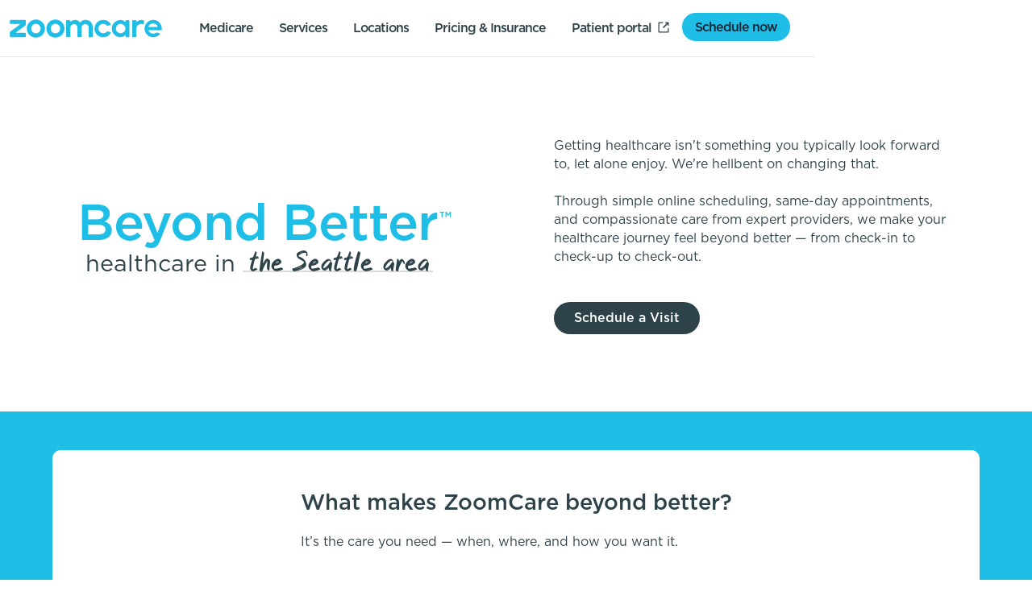

--- FILE ---
content_type: text/html
request_url: https://www.zoomcare.com/seattle-area
body_size: 14692
content:
<!DOCTYPE html><!-- Last Published: Wed Jan 21 2026 18:12:47 GMT+0000 (Coordinated Universal Time) --><html data-wf-domain="www.zoomcare.com" data-wf-page="6639479436959b52bdee049a" data-wf-site="6639479436959b52bdee01eb" lang="en"><head><meta charset="utf-8"/><title>Seattle Clinics for Beyond Better Healthcare | ZoomCare</title><meta content="ZoomCare’s Seattle clinics put you in control of your healthcare with modern Urgent, Primary &amp; Specialty care services - when and where you need it." name="description"/><meta content="Seattle Clinics for Beyond Better Healthcare | ZoomCare" property="og:title"/><meta content="ZoomCare’s Seattle clinics put you in control of your healthcare with modern Urgent, Primary &amp; Specialty care services - when and where you need it." property="og:description"/><meta content="Seattle Clinics for Beyond Better Healthcare | ZoomCare" property="twitter:title"/><meta content="ZoomCare’s Seattle clinics put you in control of your healthcare with modern Urgent, Primary &amp; Specialty care services - when and where you need it." property="twitter:description"/><meta property="og:type" content="website"/><meta content="summary_large_image" name="twitter:card"/><meta content="width=device-width, initial-scale=1" name="viewport"/><meta content="kCT1ltlLjkAK_UFKMUtQecY6MMhXIfMU2rwMCAJwqQI" name="google-site-verification"/><link href="https://cdn.prod.website-files.com/6639479436959b52bdee01eb/css/zoomcare-solv-web.shared.0b92e2f28.css" rel="stylesheet" type="text/css" integrity="sha384-C5Li8oApktPonP7xfFVqTaEwrIjEGm57LIzr59Xw37Zj9hOC8rt/ABm2oIars94x" crossorigin="anonymous"/><link href="https://fonts.googleapis.com" rel="preconnect"/><link href="https://fonts.gstatic.com" rel="preconnect" crossorigin="anonymous"/><script src="https://ajax.googleapis.com/ajax/libs/webfont/1.6.26/webfont.js" type="text/javascript"></script><script type="text/javascript">WebFont.load({  google: {    families: ["Oswald:200,300,400,500,600,700","Montserrat:100,100italic,200,200italic,300,300italic,400,400italic,500,500italic,600,600italic,700,700italic,800,800italic,900,900italic"]  }});</script><script type="text/javascript">!function(o,c){var n=c.documentElement,t=" w-mod-";n.className+=t+"js",("ontouchstart"in o||o.DocumentTouch&&c instanceof DocumentTouch)&&(n.className+=t+"touch")}(window,document);</script><link href="https://cdn.prod.website-files.com/6467babee7ec8a63d5f67b80/6467babee7ec8a63d5f67c72_favicon.ico" rel="shortcut icon" type="image/x-icon"/><link href="https://cdn.prod.website-files.com/6467babee7ec8a63d5f67b80/6467babee7ec8a63d5f67c57_fav-large.png" rel="apple-touch-icon"/><link href="https://www.zoomcare.com/seattle-area" rel="canonical"/><meta http-equiv="X-UA-Compatible" content="IE=8" />
<meta name="facebook-domain-verification" content="l5dvehyj7wq6dh44rpiv6699q0lkz4" />
<meta name="msvalidate.01" content="9CCADCC680B470AAC2F997A6F89221FF" />

<!-- Environemnt Variables -->
<script>
  var ENV_CACHE_VERSION = "20251119";
  var ENV_API_ENVIRONMENT = "prod";
  var ENV_GOOGLE_ANALYTICS_ID = "G-LYG70HG7EY";
  var ENV_SOLV_STAGE = false;
  var ENV_SOLV_IFRAME = "https://www.solvhealth.com/book-mgroup/RWdMYQ";
  var ZW_CONDITION_SELECTOR_SITE_ID = "5f68d96a00efc77b85aa424f";
  var ENV_USE_LOCALHOST = false;
  var ENV_USE_PROD_JSON = false;
  //
  var ENV_FLAG_TWENTY_MINUTE_VISIT_GLOBAL_STEPPER = false;
  var ENV_FLAG_TWENTY_MINUTE_VISIT = true;
  var ENV_FLAG_TWENTY_MINUTE_SUPPRESS_AGE_AND_MEDICARE_GATE = false;
  //
  var ENV_MODE = ENV_API_ENVIRONMENT;
</script>
<!-- End Environemnt Variables -->

<style>
  body.with-google-translate {}
  body.with-google-translate .nav {margin-top: 40px !important;}
  body.with-google-translate .qs-container {top: 108px !important;}
  .margin-google-banner {
  	margin-top: 40px !important;
  }
  
/* Some pages have a 48px padding on the page content. */
.page-content {
  padding-bottom: 0px !important;
}
</style>

<meta name="google-site-verification" content="oxzjTDavxZebgO1H1OQtZfFhDL0_EtTyHsNtHllmxR8" />


<style>html body a#nav-timeline{display:none!important;}</style>

<!-- Load Environment Assets -->
<script>
  function loadEnvironment(resource) {
    let css = ENV_USE_LOCALHOST ? `http://localhost:8888/$$resource$$.css` : `https://d2p22nex8covni.cloudfront.net/${ENV_API_ENVIRONMENT}/next/$$resource$$.css?v=${ENV_CACHE_VERSION}`;
    if(ENV_USE_PROD_JSON){
	  ENV_API_ENVIRONMENT = "prod";
	}
    let js = ENV_USE_LOCALHOST ? `http://localhost:8888/$$resource$$.js?v=${ENV_CACHE_VERSION}`: ENV_USE_PROD_JSON && ENV_MODE === 'qa' ? `https://d2p22nex8covni.cloudfront.net/qa/next/$$resource$$.js?v=${ENV_CACHE_VERSION}` : `https://d2p22nex8covni.cloudfront.net/${ENV_API_ENVIRONMENT}/next/$$resource$$.js?v=${ENV_CACHE_VERSION}`;
    let cssLink = document.createElement('link');
    cssLink.rel = 'stylesheet';
    cssLink.type = 'text/css';
    cssLink.href = css.replace('$$resource$$', resource);
    document.head.appendChild(cssLink);
    var scriptElement = document.createElement('script');
    scriptElement.src = js.replace('$$resource$$', resource);
    scriptElement.defer = true;
    document.body.appendChild(scriptElement);
  }
</script>


<script>
window.posthog = {
    onFeatureFlags(){}
}
</script>


<!-- Generic Flag (Show / Hide) Helper -->
<style>
    .flag-element {
        display: none !important;
    }
    .flag-element.flag-display {
        display: block !important;
    }
</style>
<style>
a{text-decoration: none;}
/* media hover to bring the mobile menu to touch devices*/
@media (hover: none) {
  .nav.homepage {
    z-index: 11;
  }
  .nav.homepage {
    background-color: #0000;
    border-bottom-style: none;
  }
  .nav.shadow {
    box-shadow: 1px 1px 3px #0000004d;
  }
  .nav__brand.w--current {
    padding-top: 4px;
  }
  .nav__brand {
    display: none;
  }
  .mobile_logo {
    display: flex;
  }
  .mobile_logo.w--current {
    border-bottom-style: none;
    padding-top: 4px;
  }
  .nav__main__container {
    background-color: var(--brand);
    padding-left: 25px !important;
    max-width: none;
  }
  .nav__main__container.mobile-home-nav {
    background-color: #0000 !important;
  }
  .nav {
    z-index: 4;
    border-bottom-style: none;
  }
  .nav__right {
    align-items: center;
    margin-right: 0 !important;
    display: flex;
  }
  .nav__menu-bttn-4 {
    color: #fff;
    padding-left: 20px;
    padding-right: 20px;
  }
  .nav__menu-bttn__icon-4.mobile-home-nav-menu {
    background-color: var(--white) !important;
  }
  .w-nav[data-collapse="medium"] .w-nav-menu {
    display: none;
  }
  .w-nav[data-collapse="medium"] .w-nav-button {
    display: block;
  }
  .nav__menu-bttn__icon-4 {
    background-color: var(--secondary-contrasted);
    width: 24px;
    height: 2px;
    margin-top: 4px;
    margin-bottom: 4px;
    padding-bottom: 0;
    padding-right: 0;
  }
  .w-nav-button.w--open {
    background: transparent;
  }
  .nav__menu-2 {
    z-index: 2;
    background-color: var(--secondary-contrasted);
    flex: 0 auto;
    order: 0;
    align-items: flex-start;
    height: 100vh;
    padding-top: 48px;
    padding-left: 48px;
    padding-right: 48px;
    overflow: auto;
  }
  .nav__link-3.schedule_link {
    color: rgb(30, 190, 231);
    background-color: rgba(0, 0, 0, 0);
    border-top-style: none;
    border-radius: 0px;
    order: -1;
    align-self: auto;
    height: auto;
    display: flex;
    position: static;
  }
  .nav__link-3 {
    color: rgb(255, 255, 255);
    border-top-style: solid;
    border-top-color: rgba(255, 255, 255, 0.2);
    margin-left: 0px;
    margin-right: 0px;
    padding: 16px 0px;
    font-size: 1.625em;
  }
  .home_link {
    font-size: 1.625em !important;
  }
}
/* media hover end */
</style>

<style>
/* hotfix styles */
@media (hover: none) {
	body.condition-selector-modal-window > .nav.w-nav {
		background-color: var(--brand);
	}
	body.condition-selector-modal-window .body__overflow {
		display: block;
	}
	body.condition-selector-modal-window .body__overflow,
	body.condition-selector-modal-window section.section-8,
	body.condition-selector-modal-window footer {
		z-index: 1;
	}
	body[flag-variant="home-condition-selector"][flag-value="control"] .condition_selector_blue_bg,
	body[flag-variant="home-condition-selector"][flag-value="simplified"] .condition_selector_blue_bg {
		z-index: 1;
	}
}
</style>

<style>
/* Hide Video Visits (Styles Only) */
/*
#condition-selector-modal-window .modal-box .modal-box__modal_title_filter_container .modal-box__modal_filter,
#internal-widget .modal-box .modal-box__modal_title_filter_container .modal-box__modal_filter {
    width: 150px;
}
#condition-selector-modal-window .modal-box .modal-box__modal_title_filter_container .modal-box__modal_filter>div.active,
#internal-widget .modal-box .modal-box__modal_title_filter_container .modal-box__modal_filter>div.active {
    width: 146px;
}
[data-modality="filter_modality_Telehealth"]{
    display: none!important;
}
*/
</style><style>
.city_title_markt {
  font-style: normal !important;
  line-height: 90%;
  font-weight: normal;
}
.title_underline {
    width: 105%;
    height: 20px;
    position: absolute;
    bottom: 17%;
    right: -4px;
    z-index: -2;
}
</style></head><body><div data-animation="default" class="nav homepage w-nav" data-easing2="ease" data-easing="ease" data-collapse="medium" role="banner" data-duration="300" id="nav-bar" data-doc-height="1"><a href="#main" class="link--reversed link--hover-reversed skip">Skip To Content</a><div class="nav__main__container mobile-home-nav"><a href="/" aria-label="home" class="nav__brand w-nav-brand"><img src="https://cdn.prod.website-files.com/6639479436959b52bdee01eb/6639479436959b52bdee0460_ZC_Logo_Blue-No-Reg.svg" loading="lazy" alt="Zoomcare logo" class="logo-z hide"/><img src="https://cdn.prod.website-files.com/6639479436959b52bdee01eb/6639479436959b52bdee0444_ZC_Logo_White-No-Reg.svg" loading="lazy" alt="Zoomcare logo" class="logo-w show"/></a><a href="/" aria-label="home" class="mobile_logo w-nav-brand"><img src="https://cdn.prod.website-files.com/6639479436959b52bdee01eb/6639479436959b52bdee0444_ZC_Logo_White-No-Reg.svg" loading="lazy" alt="Zoomcare logo" class="logo-z"/></a><div class="nav__right"><nav role="navigation" class="nav__menu-2 w-nav-menu"><a href="#" id="navigation-item-schedule" class="nav__link-3 schedule_link w-nav-link">Schedule now</a><a href="/medicare" id="nav-medicare" class="nav__link-3 home_link w-nav-link">Medicare</a><a href="/services" id="nav-services" data-submenu="services" class="nav__link-3 home_link w-nav-link">Services</a><a href="/locations" id="nav-locations" data-submenu="locations" class="nav__link-3 home_link w-nav-link">Locations</a><a href="/healthcare-pricing" id="nav-pricing" class="nav__link-3 home_link w-nav-link">Pricing &amp; Insurance</a><a href="https://30646-1.portal.athenahealth.com" target="_blank" class="nav__link-3 home_link portal_link w-inline-block"><div class="text-block-73">Patient portal</div><img src="https://cdn.prod.website-files.com/6639479436959b52bdee01eb/666b97aca648ea8be4448829_open_link_db.svg" loading="lazy" alt="" class="patient_portal_icon_b hide"/><img src="https://cdn.prod.website-files.com/6639479436959b52bdee01eb/666b97ac3a937a89146507be_open_link_w.svg" loading="lazy" alt="" class="patient_portal_icon_w"/></a></nav><div id="mobile-menu" class="nav__menu-bttn-4 w-nav-button"><div class="nav__menu-bttn__icon-4 mobile-home-nav-menu"></div><div class="nav__menu-bttn__icon-4 mobile-home-nav-menu"></div><div class="nav__menu-bttn__icon-4 mobile-home-nav-menu"></div></div></div></div><div class="nav__submenu"><div class="nav__submenu__locations"><div class="w-layout-blockcontainer container-64 w-container"><div class="sectionplaceholder"><a href="/locations" class="link-33">Locations</a></div><div class="sectioncontent"><div class="sectioncontentleft"><h4 class="heading-130a">Oregon</h4><ul role="list" class="list-18a w-list-unstyled"><li><a href="/location/portland" class="link-block-10a w-inline-block"><div><div class="text-block-145">Portland</div></div></a><a href="/location/salem" class="link-block-10a w-inline-block"><div><div class="text-block-145">Salem</div></div></a><a href="/location/eugene" class="link-block-10a w-inline-block"><div><div class="text-block-145">Eugene</div></div></a></li></ul></div><div class="sectioncontentright"><h4 class="heading-130a">Washington</h4><ul role="list" class="list-18a w-list-unstyled"><li><a href="/location/seattle" class="link-block-10a w-inline-block"><div><div class="text-block-145">Seattle</div></div></a><a href="/location/vancouver" class="link-block-10a w-inline-block"><div><div class="text-block-145">Vancouver</div></div></a></li></ul></div></div></div><div class="w-layout-blockcontainer container-64a w-container"><div class="sectioncontent"><div class="sectioncontentleft"><h4 class="heading-130a">Oregon</h4><ul role="list" class="list-18a w-list-unstyled"><li><a href="/location/portland" class="link-block-10a w-inline-block"><div><div class="text-block-145">Portland</div></div></a><a href="/location/seattle" class="link-block-10a w-inline-block"><div><div class="text-block-145">Seattle</div></div></a><a href="/location/vancouver" class="link-block-10a w-inline-block"><div><div class="text-block-145">Vancouver</div></div></a><a href="/location/salem" class="link-block-10a w-inline-block"><div><div class="text-block-145">Salem</div></div></a><a href="/location/eugene" class="link-block-10a w-inline-block"><div><div class="text-block-145">Eugene</div></div></a></li></ul></div></div></div></div><div class="nav__submenu__services"><div class="w-layout-blockcontainer container-65 w-container"><div class="sectionplaceholder"><a href="/services" class="link-33">Services</a></div><div class="sectioncontent"><div class="sectioncontentleft"><h4 class="heading-130">Everyday Care</h4><div class="div-block-265"><ul role="list" class="list-18 w-list-unstyled"><li><a href="/services/urgent-care" class="link-block-10 w-inline-block"><div><img src="https://cdn.prod.website-files.com/6639479436959b52bdee01eb/68d1a6c089fb7ff0a6374fd8_zc-icon_urgent-care.svg" loading="lazy" alt="" class="image-101"/></div><div><div class="text-block-145">Urgent Care</div></div></a></li><li><a href="/services/primary-care" class="link-block-10 w-inline-block"><div><img src="https://cdn.prod.website-files.com/6639479436959b52bdee01eb/68d1a6bfc59e74715e9e029a_zc-icon_primary-care.svg" loading="lazy" alt="" class="image-101"/></div><div><div class="text-block-145">Primary Care</div></div></a></li><li><a href="/services/emergency-care" class="link-block-10 w-inline-block"><div><img src="https://cdn.prod.website-files.com/6639479436959b52bdee01eb/68d1a6bf2cf48b37c0584856_zc-icon_emergency-care.svg" loading="lazy" alt="" class="image-101"/></div><div><div class="text-block-145">Emergency Care</div></div></a></li></ul></div></div><div class="sectioncontentright"><h4 class="heading-130">Specialty Care</h4><div class="div-block-265"><ul role="list" class="list-18 w-list-unstyled"><li><a href="/services/womens-health" class="link-block-10 w-inline-block"><div><img src="https://cdn.prod.website-files.com/6639479436959b52bdee01eb/6722a198c4489c64e22df3e0_zc-icon_womens-health.svg" loading="lazy" alt="" class="image-101"/></div><div><div class="text-block-145">Women&#x27;s Health</div></div></a></li><li><a href="/services/mental-health" class="link-block-10 w-inline-block"><div><img src="https://cdn.prod.website-files.com/6639479436959b52bdee01eb/6722a198c4489c64e22df3c0_zc-icon_mental-health.svg" loading="lazy" alt="" class="image-101"/></div><div><div class="text-block-145">Mental Health</div></div></a></li><li><a href="/services/dermatology" class="link-block-10 w-inline-block"><div><img src="https://cdn.prod.website-files.com/6639479436959b52bdee01eb/68d1a6bf97fd5cda58bc3aad_zc-icon_dermatology.svg" loading="lazy" alt="" class="image-101"/></div><div><div class="text-block-145">Dermatology</div></div></a></li></ul><ul role="list" class="list-18-copy w-list-unstyled"><li><a href="/services/podiatry" class="link-block-10 w-inline-block"><div><img src="https://cdn.prod.website-files.com/6639479436959b52bdee01eb/6722a198c4489c64e22df3f6_zc-icon_podiatry.svg" loading="lazy" alt="" class="image-101"/></div><div><div class="text-block-145">Podiatry</div></div></a></li><li><a href="/services/sports-physical" class="link-block-10 w-inline-block"><div><img src="https://cdn.prod.website-files.com/6639479436959b52bdee01eb/6722a198c4489c64e22df41f_zc-icon_sports-physical%20(1).svg" loading="lazy" alt="" class="image-101"/></div><div><div class="text-block-145">Sports Physicals</div></div></a></li><li><a href="/service/prescriptions-labs-vaccines" class="link-block-10 w-inline-block"><div><img src="https://cdn.prod.website-files.com/6639479436959b52bdee01eb/686edf678c07b2d15650f416_icon-care.svg" loading="lazy" alt="" class="image-101"/></div><div><div class="text-block-145">Rx, Labs, &amp; Vaccines</div></div></a></li></ul></div></div></div></div></div></div></div><div class="t_container-fluid"><div id="main" class="t_container px-4 py-3 top__header"><div class="t_row center vertical-center markets"><div class="t_col-5 t_col-10_tb beyond"><div class="html-embed w-embed"><h1 class="heading__mkts"><strong class="right_title_markt">Beyond Better<span style="font-size:22px; position: absolute; margin-top: -4px; margin-left:2px;">&trade;</span><br/></strong> healthcare in<strong class="city_title_markt">the Seattle area<span class="title_underline"></span></strong></h1></div></div><div class="t_col-5 t_col-10_tb center-mob"><p tabindex="0" class="paragraph">Getting healthcare isn&#x27;t something you typically look forward to, let alone enjoy. We&#x27;re hellbent on changing that. <br/><br/>Through simple online scheduling, same-day appointments, and compassionate care from expert providers, we make your healthcare journey feel beyond better — from check-in to check-up to check-out.</p><a href="/schedule" class="button-regional-pages w-button">Schedule a Visit</a></div></div></div></div><div class="t_container-fluid px-3 py-3 blue__section"><div class="t_container"><div class="t_row max-width"></div></div><div class="t_container px-2 py-2 rounded_square"><div class="blue_section_tittles__primary"><h2 id="super" tabindex="0" class="heading h2_r center__h2 text-center">What makes ZoomCare beyond better?</h2><p class="paragraph-15"><strong class="paragraph text-center">It’s the care you need — when, where, and how you want it.</strong></p></div><div class="t_row py-2 top dont_wrap"><div class="markets_cards"><img loading="lazy" alt="A medical icon representing our services" src="https://cdn.prod.website-files.com/6639479436959b52bdee01eb/6639479436959b52bdee0529_What%20-%20care%20-%20icon.svg" class="image-16"/><h3 tabindex="0" class="heading h3_r centered h3-mobile">What</h3><p tabindex="0" class="paragraph">Access urgent, primary, and emergency care on demand. From life&#x27;s little scrapes and scratches to big blunders like broken bones, our experts are here to help.</p></div><div class="markets_cards"><img loading="lazy" alt="a calendar icon, you can do an appointment wherever you need" src="https://cdn.prod.website-files.com/6639479436959b52bdee01eb/6639479436959b52bdee047f_illness%201.svg" class="image-16"/><h3 tabindex="0" class="heading h3_r centered h3-mobile">When</h3><p tabindex="0" class="paragraph">Choose from hundreds of same-day appointments that start on time. Plus, access care when you need it most—last minute, late at night, and on weekends, too. </p></div><div class="markets_cards"><img loading="lazy" alt="a couch icon representing a remote appointment" src="https://cdn.prod.website-files.com/6639479436959b52bdee01eb/6639479436959b52bdee0461_Illness%202.svg" class="image-16"/><h3 tabindex="0" class="heading h3_r centered h3-mobile">Where</h3><p tabindex="0" class="paragraph">In-person, or in your PJs? See a ZoomCare provider in your neighborhood clinic or at home, on your couch. </p></div><div class="markets_cards"><img loading="lazy" alt="a heart icon, we care your health" src="https://cdn.prod.website-files.com/6639479436959b52bdee01eb/6639479436959b52bdee0480_Illness%203.svg" class="image-16"/><h3 tabindex="0" class="heading h3_r centered h3-mobile">How</h3><p tabindex="0" class="paragraph">Evidence-based care, delivered with kindness, compassion, and candor: that&#x27;s what you can expect from every visit.</p></div></div></div></div><div class="t_container-fluid"><div class="t_container px-4 py-3 pb-4-m pt-2"><div class="t_row"><div class="t_col-5 t_col-10_tb"><div class="care_bg"></div></div><div class="t_col-5 t_col-10_tb distribute"><h2 tabindex="0" class="heading h2_r mb-3">On-demand healthcare in Seattle includes:</h2><div class="marks_container"><div class="marked__text-_iai"><div class="select-menu__option__icon"></div><div class="large_paragraph bold">Same-day, no-wait appointments</div></div><div class="marked__text-_iai"><div class="select-menu__option__icon"></div><div class="large_paragraph bold">Evening and weekend hours</div></div><div class="marked__text-_iai"><div class="select-menu__option__icon"></div><div class="large_paragraph bold"><a href="/health-insurers">Insurances accepted</a></div></div><div class="marked__text-_iai"><div class="select-menu__option__icon"></div><div class="large_paragraph bold">In-clinic labs and meds</div></div><div class="marked__text-_iai"><div class="select-menu__option__icon"></div><div class="large_paragraph bold"><a href="/location/seattle">20 convenient locations</a> in the Greater Seattle area</div></div><div class="marked__text-_iai"><div class="select-menu__option__icon"></div><div class="large_paragraph bold">In-person and virtual options</div></div></div></div></div></div></div><div class="t_container-fluid"><div class="services-list-sea"><div class="standard__padding-2"><div class="padding-regional-pages w-container"><h2 class="services-list-title-section">Everyday <span class="text-span-10">and</span> Specialty Care</h2><div class="columns-6 w-row"><div class="w-col w-col-4"><ul role="list" class="services__listing"><li class="list__item__custom__icon"><a href="/services/urgent-care" class="urgent__care__link">Urgent Care</a></li><li class="list__item__custom__icon"><a href="/services/primary-care" class="urgent__care__link">Primary Care</a></li><li class="list__item__custom__icon"><a href="/services/emergency-care" class="urgent__care__link">Emergency Care (Super)</a></li></ul></div><div class="w-col w-col-4"><ul role="list" class="services__listing"><li class="list__item__custom__icon"><a href="/services/mental-health" class="urgent__care__link">Mental Health</a></li><li class="list__item__custom__icon"><a href="/services/womens-health" class="urgent__care__link">Women&#x27;s Health</a></li><li class="list__item__custom__icon"><a href="/services/sports-physical" class="urgent__care__link">Sports Physicals</a></li></ul></div><div class="w-col w-col-4"><ul role="list" class="services__listing"><li class="list__item__custom__icon"><a href="/services/imaging" class="urgent__care__link">X-Ray &amp; Imaging</a></li></ul></div></div><div class="t_row center dir-vertical"><h2 tabindex="0" class="heading h2_r center__h2 iai mb-3">Super injuries call for Super care.</h2><div><p tabindex="0" class="paragraph-16">If you experience a serious (but non-life-threatening*) injury or illness, skip the ER and get no-wait emergency care at 1/4 the cost from ZoomCare Super.</p></div><a href="/emergency-care-vs-urgent-care" class="primary-link-2 mt-2 w-inline-block"><div>More info</div><img src="https://cdn.prod.website-files.com/6639479436959b52bdee01eb/6639479436959b52bdee0234_icon-arrow-r.svg" alt="arrow pointing right" class="primary-link__icon"/></a></div></div></div></div></div><div class="t_container-fluid"><div class="t_container px-4 py-3 py-4-m lp_adresses"><div class="t_row center left-m directionv-m center_mobile"><div class="adresses_title"><h2 tabindex="0" class="heading h2_r">Your ZoomCare Seattle Clinics</h2></div><div class="lp_directions"><div class="column"><div class="footer__link"><a href="/clinic/zoomcare-ballard" class="link">Ballard</a></div><div class="footer__link"><a href="/clinic/zoomcare-bellevue-4th" class="link">Bellevue &amp; 4th</a></div><div class="footer__link"><a href="/clinic/zoomcare-bellevue-super" class="link">Bellevue Super</a></div><div class="footer__link"><a href="/clinic/zoomcare-belltown" class="link">Belltown</a></div><div class="footer__link"><a href="/clinic/zoomcare-bothell" class="link">Bothell</a></div><div class="footer__link"><a href="/clinic/zoomcare-capitol-hill" class="link">Capitol Hill</a></div><div class="footer__link"><a href="/clinic/zoomcare-downtown-seattle" class="link">Downtown Seattle</a></div></div><div class="column"><div class="footer__link"><a href="/clinic/zoomcare-edmonds-hwy-99" class="link">Edmonds - Hwy 99</a></div><div class="footer__link"><a href="/clinic/zoomcare-fremont" class="link">Fremont</a></div><div class="footer__link"><a href="/clinic/zoomcare-interbay" class="link">Interbay</a></div><div class="footer__link"><a href="/clinic/zoomcare-kirkland-totem-lake" class="link">Kirkland Totem Lake</a></div><div class="footer__link"><a href="/clinic/zoomcare-lynnwood-alderwood" class="link">Lynnwood - Alderwood</a></div><div class="footer__link"><a href="/clinic/zoomcare-overlake" class="link">Overlake</a></div><div class="footer__link"><a href="/clinic/zoomcare-queen-anne" class="link">Queen Anne</a></div></div><div class="column"><div class="footer__link"><a href="/clinic/zoomcare-shoreline" class="link">Shoreline</a></div><div class="footer__link"><a href="/clinic/zoomcare-south-lake-union" class="link">South Lake Union</a></div><div class="footer__link"><a href="/clinic/zoomcare-tukwila-south-center" class="link">Tukwila - Southcenter</a></div><div class="footer__link"><a href="/clinic/zoomcare-wallingford" class="link">Wallingford</a></div><div class="footer__link"><a href="/clinic/zoomcare-west-seattle" class="link">West Seattle</a></div><div class="footer__link"><a href="/clinic/zoomcare-woodinville" class="link">Woodinville</a></div></div></div></div></div></div><div class="t_container-fluid gray"><div class="beyond-better-care-copy"><div class="div-block-57"><div class="w-embed"><h2 style="letter-spacing: -1px;">Ready to experience Beyond <span style="position: relative; margin: 0 12px 0 0;">Better<span class="tm_span__class">TM</span></span> care?</h2></div></div><a id="scheduleAVisitButton" href="/schedule" class="button-regional-pages w-button">Schedule a Visit</a></div></div><footer role="contentinfo" class="footer"><div class="container container--footer"><div class="footer__help"><div class="footer__col"><h3 class="font-color--reversed">Online Help:</h3></div><div class="footer__col"><div class="footer__help__link-2"><a href="/services" class="footer__link--bold-2">Services We Offer</a></div><div class="footer__help__link-2"><a href="https://www.zoomcare.com/search" class="footer__link--bold-2">Site Search</a></div></div><div class="footer__col"><div class="footer__help__link-2"><a href="/medical-records" class="footer__link--bold-2">Medical Records</a></div><div class="footer__help__link-2"><a href="/contact-us" class="footer__link--bold-2">Contact Us</a></div></div><div class="footer__col"><div class="footer__help__link-2"><a href="/medicare" class="footer__link--bold-2">Medicare</a></div><div class="footer__help__link-2"><a href="/faq" class="footer__link--bold-2">FAQs</a></div></div></div><div class="footer__links"><div class="footer__col"><div class="footer__header"><h4 class="font-color--reversed footer-heading">About Us</h4></div><div class="footer__link"><a href="/about" class="footer_link_light">About ZoomCare</a></div><div class="footer__link"><a href="https://careers.zoomcare.com/" class="footer_link_light">Careers</a></div><div class="footer__link"><a href="https://www.zoomcare.com/occupational-health-employee-services" class="footer_link_light">Employer Services</a></div><div class="footer__link"><a href="/news" class="footer_link_light">News &amp; Media</a></div><div class="footer__link"><a href="/provider/primary-care" class="footer_link_light">Meet our team</a></div></div><div class="footer__col"><div class="footer__header"><h4 class="font-color--reversed footer-heading">How to Pay</h4></div><div class="footer__link"><a href="/billing" class="footer_link_light">Pay a Bill</a></div><div class="footer__link"><a href="/healthcare-pricing" class="footer_link_light">Pricing</a></div><div class="footer__link"><a href="/health-insurers" class="footer_link_light">Accepted Insurance</a></div><div class="footer__link"></div></div><div class="footer__col"><div class="footer__header"><h4 class="font-color--reversed footer-heading">Resources</h4></div><div class="footer__link"><a href="/translation" class="footer_link_light">Translation</a></div><div class="footer__link"><a href="/emergency-care-vs-urgent-care" class="footer_link_light">Choosing Emergency Care vs. Urgent Care</a></div><div class="footer__link"><a href="/annual-wellness-exam" class="footer_link_light">Annual Wellness Exams</a></div><div class="footer__link"><a href="/sexual-health" class="footer_link_light">Sexual Health</a></div></div><div class="footer__col"><div class="footer__header"><h4 class="font-color--reversed footer-heading">Stay Connected</h4></div><div class="footer__link"><a href="/blog" class="footer_link_light">Blog</a></div><div class="footer__link"><a href="https://apps.apple.com/us/app/zoom-care-on-demand-healthcare/id1070287228" class="footer_link_light">Download iOS App</a></div><div class="footer__link"><a href="https://play.google.com/store/apps/details?id=com.zoomcare.mobile&amp;hl=en_US" target="_blank" class="footer_link_light">Download Android App</a></div><div id="google_translate_element" aria-hidden="true" class="mt-1 hide"></div></div></div><div class="be-ix-link-block"></div><div class="footer__end"><div class="footer__end__info"><h5 class="font-color--reversed">11958 SW Garden Place | Tigard, OR 97223</h5><h5 class="font-color--reversed"><a target="_blank" href="tel:(844)-966-6777" class="footer__link--bold-2">(844)-966-6777</a></h5><div copyright-year="document.getElementById(&quot;copyright-year&quot;).innerHTML = new Date().getFullYear()" class="font-color--reversed-dim"><span id="copyright-year" copyright-year="document.getElementById(&quot;copyright-year&quot;).innerHTML = new Date().getFullYear()" class="copyright-year">© 2022 ZoomCare</span></div></div><div class="footer__end__social"><a href="https://www.facebook.com/ZoomCare/" target="_blank" class="footer__end__social__link w-inline-block"><img src="https://cdn.prod.website-files.com/6639479436959b52bdee01eb/6639479436959b52bdee02ab_fb-white.svg" alt="facebook icon in white" class="footer__end__social__icon"/></a><a href="https://www.instagram.com/zoomcare/" class="footer__end__social__link w-inline-block"><img src="https://cdn.prod.website-files.com/6639479436959b52bdee01eb/6639479436959b52bdee0311_insta-white.svg" alt="instagram icon in white" class="footer__end__social__icon"/></a><a href="https://www.linkedin.com/company/zoomcare" class="footer__end__social__link w-inline-block"><img src="https://cdn.prod.website-files.com/6639479436959b52bdee01eb/6639479436959b52bdee02ad_linkedin-white.svg" alt="linkedin icon in white" class="footer__end__social__icon"/></a></div></div></div><div id="legal-container" class="footer__legal__container"><div class="footer__legal__container"><div class="footer-legal__links"><a href="/info/terms-and-conditions" class="footer-legal__link p--small disabled">Terms and Conditions</a><div class="footer-legal__link-divider disabled">|</div><a href="/info/terms-of-use" class="footer-legal__link p--small">Terms of Use</a><div class="footer-legal__link-divider">|</div><a href="/info/privacy-statement" class="footer-legal__link p--small">Personal Information Privacy Policy</a><div class="footer-legal__link-divider">|</div><a href="/info/hipaa-notice-of-privacy-practices" class="footer-legal__link p--small">HIPAA Notice of Privacy Practice</a><div class="footer-legal__link-divider">|</div><a href="/info/patient-rights-responsibilities" class="footer-legal__link p--small">Patient Rights &amp; Responsibilities</a><div class="footer-legal__link-divider disabled">|</div><a href="/info/email-and-text-terms" class="footer-legal__link p--small disabled">Email/Text Terms</a><div class="footer-legal__link-divider disabled">|</div></div><div class="footer-legal__hippa"><img src="https://cdn.prod.website-files.com/6639479436959b52bdee01eb/6639479436959b52bdee034b_lock-white.svg" alt="icon showing a closed lock" class="footer-legal__icon"/><div class="font-color--reversed p--small">HIPAA SECURE</div></div></div></div></footer><script src="https://d3e54v103j8qbb.cloudfront.net/js/jquery-3.5.1.min.dc5e7f18c8.js?site=6639479436959b52bdee01eb" type="text/javascript" integrity="sha256-9/aliU8dGd2tb6OSsuzixeV4y/faTqgFtohetphbbj0=" crossorigin="anonymous"></script><script src="https://cdn.prod.website-files.com/6639479436959b52bdee01eb/js/zoomcare-solv-web.schunk.36b8fb49256177c8.js" type="text/javascript" integrity="sha384-4abIlA5/v7XaW1HMXKBgnUuhnjBYJ/Z9C1OSg4OhmVw9O3QeHJ/qJqFBERCDPv7G" crossorigin="anonymous"></script><script src="https://cdn.prod.website-files.com/6639479436959b52bdee01eb/js/zoomcare-solv-web.schunk.2fd0316a9f27520b.js" type="text/javascript" integrity="sha384-2XRlrMdSBqmELpIxDJG68MX/zOGKfWw6aeTl0yMDX3m+w8ixHycsjikaDALBXdVg" crossorigin="anonymous"></script><script src="https://cdn.prod.website-files.com/6639479436959b52bdee01eb/js/zoomcare-solv-web.28f07219.46f13658f81c52a8.js" type="text/javascript" integrity="sha384-fun+WX+9JR/csD/JTEexQNs9IiFv+R4x1/p5FCgnXGgZsZNisX3iJffrXESAw7Vl" crossorigin="anonymous"></script><script src="https://cdn.prod.website-files.com/gsap/3.14.2/gsap.min.js" type="text/javascript"></script><script src="https://cdn.prod.website-files.com/gsap/3.14.2/EasePack.min.js" type="text/javascript"></script><script src="https://cdn.prod.website-files.com/gsap/3.14.2/ScrollToPlugin.min.js" type="text/javascript"></script><script src="https://cdn.prod.website-files.com/gsap/3.14.2/SplitText.min.js" type="text/javascript"></script><script src="https://cdn.prod.website-files.com/gsap/3.14.2/TextPlugin.min.js" type="text/javascript"></script><script type="text/javascript">gsap.registerPlugin(EasePack,ScrollToPlugin,SplitText,TextPlugin);</script><!-- Google Translate -->
<script type="text/javascript">
  function googleTranslateElementInit() {
    new google.translate.TranslateElement(
      { pageLanguage: "en", autoDisplay: true },
      "google_translate_element"
    );
  }
</script>
<script
  type="text/javascript"
  src="//translate.google.com/translate_a/element.js?cb=googleTranslateElementInit"
></script>
<script>
  const googleTranslateObserver = new MutationObserver((mutationList) => {
    for (const mutation of mutationList) {
      if (mutation.type === "childList") {
        if (
          document.body.querySelectorAll(
            'body > div.skiptranslate[style=""] > iframe'
          ).length == 1
        ) {
          document.body.classList.add("with-google-translate");
        } else {
          document.body.classList.remove("with-google-translate");
        }
      }
    }
  });
  googleTranslateObserver.observe(document.body, {
    attributes: true,
    childList: true,
    subtree: true,
  });
</script>
<!-- End Google Translate -->


<!-- QA -->
<script>
  if(window.location.host.split('.')[0] === 'qa' ||window.location.host.split('.')[0].indexOf('branch') !== -1){
    ENV_API_ENVIRONMENT = "qa";
    ENV_MODE = ENV_API_ENVIRONMENT;
    ENV_USE_LOCALHOST = localStorage.getItem("local-toggle") === "true";
    ENV_SOLV_STAGE = localStorage.getItem("solv-livestage-toggle") === "true";
    if(ENV_SOLV_STAGE){
      ENV_SOLV_IFRAME = "https://solv-ucl-stage.herokuapp.com/dir/ubs/RWdMYQ";
      const livestage = [
        { key: "0La7AR", value: "dM9lZL" },
        { key: "5ME2DR", value: "YMNXoK" },
        { key: "5RkAyL", value: "EKYdeR" },
        { key: "yRrZ9R", value: "DK4l1K" },
        { key: "YRO8eK", value: "mRWDnK" },
        { key: "wR0Y4K", value: "WM3VzL" },
        { key: "YK6NZK", value: "oRQ6aK" },
        { key: "oRQ1R4", value: "YMDYzR" },
        { key: "dMbzMa", value: "ZMBZ7M" },
        { key: "bKVZZK", value: "VKoraR" },
        { key: "vR2vAR", value: "VRXdgR" },
        { key: "mRWORp", value: "7LeZBM" },
        { key: "VKvQjR", value: "pRqmrR" },
        { key: "WM3yK0", value: "6K1AwK" },
        { key: "VRxYjK", value: "dLmPwK" },
        { key: "WM3w2M", value: "0LaYbL" },
        { key: "oRQPDM", value: "VRx16K" },
        { key: "mRWgpR", value: "5MEDdL" },
        { key: "EKY09R", value: "dMbm0L" },
        { key: "DK4waR", value: "vR2bxR" },
        { key: "jMAgOK", value: "bKVXbM" },
      ];
      const urlParamsLiveStage = new URLSearchParams(window.location.search);
      if (urlParamsLiveStage.has('visitTypeId')) {
        const visitTypeId = urlParamsLiveStage.get('visitTypeId');
        const liveStageValue = livestage.find(item => item.key === visitTypeId)?.value;
        if (liveStageValue) {
          urlParamsLiveStage.set('visitTypeId', liveStageValue);
          window.location.search = urlParamsLiveStage.toString();
        }
      }
    }
    if(localStorage.getItem("prod-json-toggle") === "true"){
      ENV_USE_PROD_JSON = true;
    }
    //
    var qaContainer = document.createElement("div");
    qaContainer.classList.add("qa-container")
    qaContainer.addEventListener("click", () => {
      qaContainer.classList.toggle("expanded");
    })
    qaContainer.addEventListener("mouseenter", () => {
      qaContainer.classList.add("expanded");
    })
    qaContainer.addEventListener("mouseleave", () => {
      qaContainer.classList.remove("expanded");
    })
    //
    var qaLocalhost = document.createElement("div");
    qaLocalhost.innerHTML = "developer mode";
    qaLocalhost.classList.add("qa-option");
    qaLocalhost.addEventListener("click", () => {
      const currentState = localStorage.getItem("local-toggle") === "true";
      localStorage.setItem("local-toggle", !currentState ? "true" : "false");
      location.reload();
    })
    if(localStorage.getItem("local-toggle") === "true"){
      qaLocalhost.classList.add("enabled");
    }
    qaContainer.append(qaLocalhost);
    //
    var qaProdJSON = document.createElement("div");
    qaProdJSON.innerHTML = "production json";
    qaProdJSON.classList.add("qa-option");
    qaProdJSON.addEventListener("click", () => {
      const currentState = localStorage.getItem("prod-json-toggle") === "true";
      localStorage.setItem("prod-json-toggle", !currentState ? "true" : "false");
      location.reload();
    })
    if(localStorage.getItem("prod-json-toggle") === "true"){
      qaProdJSON.classList.add("enabled");
    }
    qaContainer.append(qaProdJSON);
    //
    var qaSolvLiveStage = document.createElement("div");
    qaSolvLiveStage.innerHTML = "solv livestage";
    qaSolvLiveStage.classList.add("qa-option");
    qaSolvLiveStage.addEventListener("click", () => {
      const currentState = localStorage.getItem("solv-livestage-toggle") === "true";
      localStorage.setItem("solv-livestage-toggle", !currentState ? "true" : "false");
      location.reload();
    })
    if(localStorage.getItem("solv-livestage-toggle") === "true"){
      qaSolvLiveStage.classList.add("enabled");
    }
    qaContainer.append(qaSolvLiveStage);
    //
    document.body.appendChild(qaContainer);
  }
</script>

<!--- Condition Selector --->
<script>loadEnvironment('condition-selector');</script>

<!-- Nav Shadow -->
<script>
  let navBarShadow = document.querySelector(".nav");
  window.addEventListener("scroll", () => {
    if(navBarShadow) {
      if (window.scrollY > 0) {
      	navBarShadow.classList.add("shadow");
    	} else {
      	navBarShadow.classList.remove("shadow");
      }
    }
  });
</script>
<!-- End Nav Shadow -->
<!-- add homepage transparent navbar -->
<script>
  //nav
  const navBar = document.getElementById("nav-bar");
  const mobileNav = document.querySelector(".nav__main__container");
  const mobileMenu = document.getElementById("mobile-menu");
  const mobileMenuBtn = document.querySelectorAll(
    "#mobile-menu > .nav__menu-bttn__icon-4"
  );
  const navBarLinks = document.querySelectorAll(".nav__link-3");
  const whiteLogo = document.querySelector(".logo-w");
  const blueLogo = document.querySelector(".logo-z");
  const openLinkBlue = document.querySelector(".patient_portal_icon_b");
  const openLinkWhite = document.querySelector(".patient_portal_icon_w");
  const patientPortalLink = document.querySelector(".portal_link");
  const isMobile =
    window.innerWidth < 991 ||
    "ontouchstart" in window ||
    navigator.maxTouchPoints > 0;

  if (patientPortalLink) {
    patientPortalLink.addEventListener("mouseover", (e) => {
      openLinkBlue.setAttribute(
        "style",
        "content:url('https://cdn.prod.website-files.com/6639479436959b52bdee01eb/666ba33f3855f4decac16785_open_link_lb.svg')"
      );
    });
    patientPortalLink.addEventListener("mouseleave", () => {
      openLinkBlue.setAttribute("style", "");
    });
  }

  const addMobileHomeNav = () => {
    if (mobileNav && mobileMenuBtn) {
      mobileNav.classList.add("mobile-home-nav");
      mobileMenuBtn.forEach((item) =>
        item.classList.add("mobile-home-nav-menu")
      );
    }
  };
  const removeMobileHomeNav = () => {
    if (mobileNav && mobileMenuBtn) {
      mobileNav.classList.remove("mobile-home-nav");
      mobileMenuBtn.forEach((item) =>
        item.classList.remove("mobile-home-nav-menu")
      );
    }
  };

  const addHomePageNav = () => {
    navBar.classList.add("homepage");
    blueLogo.classList.add("hide");
    whiteLogo.classList.add("show");
    if (!isMobile) {
      openLinkWhite.classList.remove("hide");
      openLinkBlue.classList.add("hide");
    }
    navBarLinks.forEach((link) => {
      if (!link.classList.contains("schedule_link")) {
        link.classList.add("home_link");
      }
    });
  };
  const removeHomePageNav = () => {
    navBar.classList.remove("homepage");
    blueLogo.classList.remove("hide");
    whiteLogo.classList.remove("show");
    if (!isMobile) {
      openLinkWhite.classList.add("hide");
      openLinkBlue.classList.remove("hide");
    }
    navBarLinks.forEach((link) => {
      link.classList.remove("home_link");
    });
  };

  if (navBar && window.location.pathname === "/") {
    if (isMobile) {
      openLinkWhite.classList.remove("hide");
      openLinkBlue.classList.add("hide");
    }

    window.addEventListener("scroll", () => {
      if (window.scrollY > 0) {
        removeHomePageNav();
        if (isMobile) {
          removeMobileHomeNav();
        }
      } else {
        addHomePageNav();
        if (isMobile) {
          addMobileHomeNav();
        }
      }
    });
    mobileMenu.addEventListener("click", () => {
      if (mobileNav.classList.contains("mobile-home-nav")) {
        mobileNav.classList.remove("mobile-home-nav");
        mobileMenuBtn.forEach((item) =>
          item.classList.remove("mobile-home-nav-menu")
        );
      } else {
        if (window.scrollY === 0) {
          mobileNav.classList.add("mobile-home-nav");
          mobileMenuBtn.forEach((item) =>
            item.classList.add("mobile-home-nav-menu")
          );
        }
      }
    });
  } else {
    if (navBar) {
      removeHomePageNav();
      removeMobileHomeNav();
    }
  }
</script>
<!-- end of add homepage transparent navbar -->


<!-- Begin Mega Menu --->
<style>
@media (min-width: 992px) {
	.nav__submenu {
	    opacity: 0;
	    visibility: hidden;
	    transition: opacity 0.3s ease, visibility 0.3s ease;
	    /*background: #fff;*/
	    position: absolute;
	    pointer-events: none;
	    left: 0;
	    right: 0;
	    /*box-shadow: 0 3px 3px rgba(0,0,0,.2);*/
	}
	
	.nav__submenu.nav__submenu_show {
	    opacity: 1;
	    visibility: visible;
	    pointer-events: auto;
	}
	
	.nav__submenu.nav__submenu_hide {
	    visibility: hidden;
	    pointer-events: none;
	}
	
	.nav__submenu > div {
	    max-width: 1245px;
	    margin-left: auto;
	    margin-right: auto;
	    /*padding: 16px;*/
	}
	.nav__submenu > div::before {
        content: "";
        position: absolute;
        top: 0;
        left: 0;
        height: 15px;
        width: 100%;
        background: linear-gradient(180deg, #f2f2f2 0%, rgba(255, 255, 255, 0) 100%);
        pointer-events: none;
    }
	.nav__submenu_show {
	    display: block;
	}
	
	#nav-bar.nav__submenu_active{
		background: #fff;
	}
	#nav-bar.nav__submenu_active .logo-z,
	#nav-bar.nav__submenu_active .patient_portal_icon_b {
		display: block;
	}
	#nav-bar.nav__submenu_active .logo-w,
	#nav-bar.nav__submenu_active .patient_portal_icon_w {
		display: none;
	}
	
	#nav-bar.nav__submenu_active nav > a{
		color: #2e424a;
	}
	
	[data-submenu].nav__submenu_active{
		color: var(--brand)!important;
	}
	[data-submenu].nav__submenu_active:after{
		content: "";
		background-color: var(--brand);
		position: absolute;
		left: 16px;
		right: 16px;
		bottom: -21px;
		height: 4px;
	}
}
@media (max-width: 991px) {
	a[data-submenu]{
		position: relative;
	}
	a[data-submenu]:after{
		content: "";
		position: absolute;
		right: 8px;
		background-image: url("https://cdn.prod.website-files.com/6639479436959b52bdee01eb/6639479436959b52bdee063a_carat.png");
		background-repeat: no-repeat;
		background-position: 0 0;
		width: 16px;
		height: 16px;
		display: block;
		transform: rotate(-90deg);
	}
	a.nav__submenu_active[data-submenu]{
		color: var(--brand);	
	}
	a.nav__submenu_active[data-submenu]:after{
		transform: rotate(0deg);
	}
	.mobile-submenu {
		animation: slideDown 0.3s ease-in-out;
	}
	@keyframes slideDown {
		from {
			opacity: 0;
			transform: translateY(-10px);
		}
		to {
			opacity: 1;
			transform: translateY(0);
		}
	}
}
</style>
<script>

if(window.location.host.split('.')[0] === 'qa' ||window.location.host.split('.')[0].indexOf('branch') !== -1){}

const isMobileMega = () => window.innerWidth < 992;

let megaMenuHideTimeout;
let megaMenuContext = undefined;
let megaMenuContainer = document.querySelector('.nav__submenu');

const megaMenuShow = () => {
  clearTimeout(megaMenuHideTimeout);
  const navbar = document.getElementById('nav-bar');
  if(navbar){
    navbar.classList.add("nav__submenu_active")
  }
  megaMenuContainer.classList.add('nav__submenu_show');
  megaMenuContainer.querySelector('.nav__submenu__'+megaMenuContext).classList.add('nav__submenu_show');
  megaMenuContainer.querySelectorAll(':scope > div:not(.nav__submenu__'+megaMenuContext+')').forEach((contextMenu) => {
    contextMenu.classList.remove('nav__submenu_show');
  });
  document.querySelectorAll('[data-submenu]').forEach(el => {
    if (el.getAttribute('data-submenu') !== megaMenuContext) {
      el.classList.remove('nav__submenu_active');
    }
  });
  const target = document.querySelector('[data-submenu="' + megaMenuContext + '"]');
  if (target && !target.classList.contains('nav__submenu_active')) {
    target.classList.add('nav__submenu_active');
  }
};

const megaMenuHide = () => {
  megaMenuHideTimeout = setTimeout(() => {
    megaMenuContainer.classList.remove('nav__submenu_show');
    megaMenuContainer.classList.add('nav__submenu_hide');
    document.querySelector('[data-submenu="'+megaMenuContext+'"]')?.classList.remove('nav__submenu_active');
    megaMenuContext = undefined;
    megaMenuContainer.querySelectorAll(':scope > div').forEach((contextMenu) =>{
      contextMenu.classList.remove('nav__submenu_show');
    });
    const navbar = document.getElementById('nav-bar');
    if(navbar){
      navbar.classList.remove("nav__submenu_active")
    }
    setTimeout(() => {
      megaMenuContainer.classList.remove('nav__submenu_hide');
    }, 300);
  }, 300);
};

if(megaMenuContainer){
	megaMenuContainer.addEventListener('mouseenter', () => {
	  clearTimeout(megaMenuHideTimeout);
	});
	megaMenuContainer.addEventListener('mouseleave', megaMenuHide);
}

document.querySelectorAll("[data-submenu]").forEach(menuItem => {
  menuItem.addEventListener("click", (e) => {
    if (!isMobileMega()) return;

    e.preventDefault();

    const context = menuItem.getAttribute("data-submenu");
    const originalSubmenu = document.querySelector(".nav__submenu__" + context);

    if (!originalSubmenu) return;

    // Check if submenu already exists after this menu item
    let existingCloned = menuItem.nextElementSibling;
    const isAlreadyVisible = existingCloned && existingCloned.classList.contains('mobile-submenu') && existingCloned.getAttribute('data-submenu') === context;

    // Remove all other mobile submenus
    document.querySelectorAll('.mobile-submenu').forEach(el => el.remove());
    document.querySelectorAll('[data-submenu]').forEach(el => el.classList.remove('nav__submenu_active'));

    if (!isAlreadyVisible) {
      // Clone the submenu content
      const cloned = originalSubmenu.cloneNode(true);
      cloned.classList.remove('nav__submenu__' + context);
      cloned.classList.add('mobile-submenu');
      cloned.setAttribute('data-submenu', context);
      cloned.style.display = 'block';

      // Insert cloned submenu right after the <a> tag
      menuItem.insertAdjacentElement('afterend', cloned);
      menuItem.classList.add('nav__submenu_active');
    }
  });
});
	
document.querySelectorAll("[data-submenu]").forEach((megaMenuItem) => {
  if (isMobileMega()) return;
  megaMenuItem.addEventListener('mouseenter', ()=>{
    megaMenuContext = megaMenuItem.getAttribute("data-submenu");
    megaMenuShow();
  });
  megaMenuItem.addEventListener('mouseleave', megaMenuHide);
});
</script>
<!-- End Mega Menu --->


<!-- Change Copyright Year -->
<script>
  const year = document.getElementById("copyright-year");
  if (year !== null) {
    year.innerHTML = "&copy;" + new Date().getFullYear() + " ZoomCare";
  }
</script>
<!-- End Change Copyright Year -->

<!-- Condition Selector Support: Legacy to Global -->
<script>
let anchors = document.getElementsByTagName('a');
for(let i=0; i < anchors.length; i++){
    let anchor = anchors[i];
    if(anchor.getAttribute('href') === '/schedule'){
        anchor.addEventListener('click', function(event){
            event.preventDefault();
            event.stopPropagation();
            document.getElementById('navigation-item-schedule').click();
        });
    }
}
</script>
<style>
.qa-container {
  border: 2px solid rgba(255,255,255,.5);
  background: #132434;
  color: #fff;
  position: fixed;
  bottom: 0;
  right: 0;
  margin: 0 15px 15px 0;
  padding: 0;
  border-radius: 5px;
  width: 50px;
  height: 50px;
  overflow: hidden;
  display: flex;
}
.qa-container:hover {
  background: #2e424a;
}
.qa-container:before {
  content: "QA";
  display: flex;
  text-align: center;
  font-family: Gotham-Medium, sans-serif;
  font-size: 0.95em;
  cursor: pointer;
  align-self: center;
  justify-content: center;
  flex-grow: 1;
  width: 46px;
  order: 999;
}
.qa-container .qa-option {
  display: none;
}
.qa-container.expanded {
  width: auto;
  border-radius: 5px;
  overflow: auto;
  
}
.qa-container.expanded .qa-option {
  background: #f2f2f2;
  color: #2e424a;
  display: flex;
  cursor: pointer;
  padding: 15px;
  border-radius: 3px;
  margin: 0 3px;
  padding: 10px 15px;
  font-family: Gotham-Medium, sans-serif;
  font-size: 0.95em;
  align-self: center;  
}
.qa-container .qa-option:hover {
  background: #fff;
}
.qa-container .qa-option.enabled {
  background: #1ebee7;
  color: #fff;
}
</style>

<!-- PostHog + Webflow Feature Flag  -->
<style>
#nav-services-container {
  display: flex;
  align-items: center;
  position: relative;
}

#nav-services-container > a {
  font-weight: bold;
  border: 0;
}

#nav-services-container > a:after {
  content: "↓";
  padding: 0 0 0 10px;
}

#nav-services-container > a:hover {
  border: 0;
}

#nav-services-container > div {
  display: none;
}

#nav-services-container:hover > div {
  background: white;
  display: flex;
  flex-direction: column;
  gap: 15px;
  width: 300px;
  position: absolute;
  top: 40px;
  left: -15px;
  padding: 15px;
}

#nav-services-container > div a {
  border: 0;
}
</style>

<!-- Generic Flag (Show / Hide) Helper -->
<script>
window.posthog = {
    onFeatureFlags(){}
}
let ph_enabled = false;
let ph_timeout_ms = 4500;
let ph_failsafe = function () {
    console.log("posthog feature flag failsafe");
    let ph_flags = [];
    document.querySelectorAll("[flag][variant]").forEach(function (e) {
        e.classList.add("flag-element");
        ph_flags.push(e.getAttribute("flag"));
    });
    [...new Set(ph_flags)].forEach(function (f) {
        if (
        document.querySelectorAll(
            '[flag="' + f + '"].flag-element.flag-display'
        ).length === 0
        ) {
        document
            .querySelectorAll('[flag="' + f + '"][variant*="control"]')
            .forEach(function (e) {
            e.classList.add("flag-display");
            });
        document
            .querySelectorAll('[flag-variant="' + f + '"]')
            .forEach(function (e) {
            e.setAttribute("flag-value", "control");
            });
        }
    });
};
if(ph_enabled){
    try {
    let ph_timeout = setTimeout(function () {
        console.error("posthog feature flag timeout", ph_timeout_ms);
        ph_failsafe();
    }, ph_timeout_ms);
    let ph_flags = [];
    document.querySelectorAll("[flag][variant]").forEach(function (e) {
        e.classList.add("flag-element");
        ph_flags.push(e.getAttribute("flag"));
    });
    posthog.onFeatureFlags(function () {
        clearTimeout(ph_timeout);
        document.querySelectorAll("[flag][variant]").forEach(function (e) {
        e.classList.remove("flag-display");
        });
        [...new Set(ph_flags)].forEach(function (f) {
        var v = posthog.getFeatureFlag(f);
        document.querySelectorAll('[flag="' + f + '"]').forEach(function (e) {
            var variants = e.getAttribute("variant").split(",");
            for (var i = 0; i < variants.length; i++) {
            if (variants[i] === v) {
                e.classList.add("flag-display");
            }
            }
        });
        document
            .querySelectorAll('[flag-variant="' + f + '"]')
            .forEach(function (e) {
            e.setAttribute("flag-value", v);
            });
        if (
            document.querySelectorAll(
            '[flag="' + f + '"].flag-element.flag-display'
            ).length === 0
        ) {
            document
            .querySelectorAll('[flag="' + f + '"][variant*="control"]')
            .forEach(function (e) {
                e.classList.add("flag-display");
            });
            document
            .querySelectorAll('[flag-variant="' + f + '"]')
            .forEach(function (e) {
                e.setAttribute("flag-value", "control");
            });
        }
        });
    });
    } catch (err) {
        console.error("posthog feature flag error", err);
        ph_failsafe();
    }
} else {
    ph_failsafe();
}
</script></body></html>

--- FILE ---
content_type: text/css
request_url: https://cdn.prod.website-files.com/6639479436959b52bdee01eb/css/zoomcare-solv-web.shared.0b92e2f28.css
body_size: 115789
content:
html {
  -webkit-text-size-adjust: 100%;
  -ms-text-size-adjust: 100%;
  font-family: sans-serif;
}

body {
  margin: 0;
}

article, aside, details, figcaption, figure, footer, header, hgroup, main, menu, nav, section, summary {
  display: block;
}

audio, canvas, progress, video {
  vertical-align: baseline;
  display: inline-block;
}

audio:not([controls]) {
  height: 0;
  display: none;
}

[hidden], template {
  display: none;
}

a {
  background-color: #0000;
}

a:active, a:hover {
  outline: 0;
}

abbr[title] {
  border-bottom: 1px dotted;
}

b, strong {
  font-weight: bold;
}

dfn {
  font-style: italic;
}

h1 {
  margin: .67em 0;
  font-size: 2em;
}

mark {
  color: #000;
  background: #ff0;
}

small {
  font-size: 80%;
}

sub, sup {
  vertical-align: baseline;
  font-size: 75%;
  line-height: 0;
  position: relative;
}

sup {
  top: -.5em;
}

sub {
  bottom: -.25em;
}

img {
  border: 0;
}

svg:not(:root) {
  overflow: hidden;
}

hr {
  box-sizing: content-box;
  height: 0;
}

pre {
  overflow: auto;
}

code, kbd, pre, samp {
  font-family: monospace;
  font-size: 1em;
}

button, input, optgroup, select, textarea {
  color: inherit;
  font: inherit;
  margin: 0;
}

button {
  overflow: visible;
}

button, select {
  text-transform: none;
}

button, html input[type="button"], input[type="reset"] {
  -webkit-appearance: button;
  cursor: pointer;
}

button[disabled], html input[disabled] {
  cursor: default;
}

button::-moz-focus-inner, input::-moz-focus-inner {
  border: 0;
  padding: 0;
}

input {
  line-height: normal;
}

input[type="checkbox"], input[type="radio"] {
  box-sizing: border-box;
  padding: 0;
}

input[type="number"]::-webkit-inner-spin-button, input[type="number"]::-webkit-outer-spin-button {
  height: auto;
}

input[type="search"] {
  -webkit-appearance: none;
}

input[type="search"]::-webkit-search-cancel-button, input[type="search"]::-webkit-search-decoration {
  -webkit-appearance: none;
}

legend {
  border: 0;
  padding: 0;
}

textarea {
  overflow: auto;
}

optgroup {
  font-weight: bold;
}

table {
  border-collapse: collapse;
  border-spacing: 0;
}

td, th {
  padding: 0;
}

@font-face {
  font-family: webflow-icons;
  src: url("[data-uri]") format("truetype");
  font-weight: normal;
  font-style: normal;
}

[class^="w-icon-"], [class*=" w-icon-"] {
  speak: none;
  font-variant: normal;
  text-transform: none;
  -webkit-font-smoothing: antialiased;
  -moz-osx-font-smoothing: grayscale;
  font-style: normal;
  font-weight: normal;
  line-height: 1;
  font-family: webflow-icons !important;
}

.w-icon-slider-right:before {
  content: "";
}

.w-icon-slider-left:before {
  content: "";
}

.w-icon-nav-menu:before {
  content: "";
}

.w-icon-arrow-down:before, .w-icon-dropdown-toggle:before {
  content: "";
}

.w-icon-file-upload-remove:before {
  content: "";
}

.w-icon-file-upload-icon:before {
  content: "";
}

* {
  box-sizing: border-box;
}

html {
  height: 100%;
}

body {
  color: #333;
  background-color: #fff;
  min-height: 100%;
  margin: 0;
  font-family: Arial, sans-serif;
  font-size: 14px;
  line-height: 20px;
}

img {
  vertical-align: middle;
  max-width: 100%;
  display: inline-block;
}

html.w-mod-touch * {
  background-attachment: scroll !important;
}

.w-block {
  display: block;
}

.w-inline-block {
  max-width: 100%;
  display: inline-block;
}

.w-clearfix:before, .w-clearfix:after {
  content: " ";
  grid-area: 1 / 1 / 2 / 2;
  display: table;
}

.w-clearfix:after {
  clear: both;
}

.w-hidden {
  display: none;
}

.w-button {
  color: #fff;
  line-height: inherit;
  cursor: pointer;
  background-color: #3898ec;
  border: 0;
  border-radius: 0;
  padding: 9px 15px;
  text-decoration: none;
  display: inline-block;
}

input.w-button {
  -webkit-appearance: button;
}

html[data-w-dynpage] [data-w-cloak] {
  color: #0000 !important;
}

.w-code-block {
  margin: unset;
}

pre.w-code-block code {
  all: inherit;
}

.w-optimization {
  display: contents;
}

.w-webflow-badge, .w-webflow-badge > img {
  box-sizing: unset;
  width: unset;
  height: unset;
  max-height: unset;
  max-width: unset;
  min-height: unset;
  min-width: unset;
  margin: unset;
  padding: unset;
  float: unset;
  clear: unset;
  border: unset;
  border-radius: unset;
  background: unset;
  background-image: unset;
  background-position: unset;
  background-size: unset;
  background-repeat: unset;
  background-origin: unset;
  background-clip: unset;
  background-attachment: unset;
  background-color: unset;
  box-shadow: unset;
  transform: unset;
  direction: unset;
  font-family: unset;
  font-weight: unset;
  color: unset;
  font-size: unset;
  line-height: unset;
  font-style: unset;
  font-variant: unset;
  text-align: unset;
  letter-spacing: unset;
  -webkit-text-decoration: unset;
  text-decoration: unset;
  text-indent: unset;
  text-transform: unset;
  list-style-type: unset;
  text-shadow: unset;
  vertical-align: unset;
  cursor: unset;
  white-space: unset;
  word-break: unset;
  word-spacing: unset;
  word-wrap: unset;
  transition: unset;
}

.w-webflow-badge {
  white-space: nowrap;
  cursor: pointer;
  box-shadow: 0 0 0 1px #0000001a, 0 1px 3px #0000001a;
  visibility: visible !important;
  opacity: 1 !important;
  z-index: 2147483647 !important;
  color: #aaadb0 !important;
  overflow: unset !important;
  background-color: #fff !important;
  border-radius: 3px !important;
  width: auto !important;
  height: auto !important;
  margin: 0 !important;
  padding: 6px !important;
  font-size: 12px !important;
  line-height: 14px !important;
  text-decoration: none !important;
  display: inline-block !important;
  position: fixed !important;
  inset: auto 12px 12px auto !important;
  transform: none !important;
}

.w-webflow-badge > img {
  position: unset;
  visibility: unset !important;
  opacity: 1 !important;
  vertical-align: middle !important;
  display: inline-block !important;
}

h1, h2, h3, h4, h5, h6 {
  margin-bottom: 10px;
  font-weight: bold;
}

h1 {
  margin-top: 20px;
  font-size: 38px;
  line-height: 44px;
}

h2 {
  margin-top: 20px;
  font-size: 32px;
  line-height: 36px;
}

h3 {
  margin-top: 20px;
  font-size: 24px;
  line-height: 30px;
}

h4 {
  margin-top: 10px;
  font-size: 18px;
  line-height: 24px;
}

h5 {
  margin-top: 10px;
  font-size: 14px;
  line-height: 20px;
}

h6 {
  margin-top: 10px;
  font-size: 12px;
  line-height: 18px;
}

p {
  margin-top: 0;
  margin-bottom: 10px;
}

blockquote {
  border-left: 5px solid #e2e2e2;
  margin: 0 0 10px;
  padding: 10px 20px;
  font-size: 18px;
  line-height: 22px;
}

figure {
  margin: 0 0 10px;
}

figcaption {
  text-align: center;
  margin-top: 5px;
}

ul, ol {
  margin-top: 0;
  margin-bottom: 10px;
  padding-left: 40px;
}

.w-list-unstyled {
  padding-left: 0;
  list-style: none;
}

.w-embed:before, .w-embed:after {
  content: " ";
  grid-area: 1 / 1 / 2 / 2;
  display: table;
}

.w-embed:after {
  clear: both;
}

.w-video {
  width: 100%;
  padding: 0;
  position: relative;
}

.w-video iframe, .w-video object, .w-video embed {
  border: none;
  width: 100%;
  height: 100%;
  position: absolute;
  top: 0;
  left: 0;
}

fieldset {
  border: 0;
  margin: 0;
  padding: 0;
}

button, [type="button"], [type="reset"] {
  cursor: pointer;
  -webkit-appearance: button;
  border: 0;
}

.w-form {
  margin: 0 0 15px;
}

.w-form-done {
  text-align: center;
  background-color: #ddd;
  padding: 20px;
  display: none;
}

.w-form-fail {
  background-color: #ffdede;
  margin-top: 10px;
  padding: 10px;
  display: none;
}

label {
  margin-bottom: 5px;
  font-weight: bold;
  display: block;
}

.w-input, .w-select {
  color: #333;
  vertical-align: middle;
  background-color: #fff;
  border: 1px solid #ccc;
  width: 100%;
  height: 38px;
  margin-bottom: 10px;
  padding: 8px 12px;
  font-size: 14px;
  line-height: 1.42857;
  display: block;
}

.w-input::placeholder, .w-select::placeholder {
  color: #999;
}

.w-input:focus, .w-select:focus {
  border-color: #3898ec;
  outline: 0;
}

.w-input[disabled], .w-select[disabled], .w-input[readonly], .w-select[readonly], fieldset[disabled] .w-input, fieldset[disabled] .w-select {
  cursor: not-allowed;
}

.w-input[disabled]:not(.w-input-disabled), .w-select[disabled]:not(.w-input-disabled), .w-input[readonly], .w-select[readonly], fieldset[disabled]:not(.w-input-disabled) .w-input, fieldset[disabled]:not(.w-input-disabled) .w-select {
  background-color: #eee;
}

textarea.w-input, textarea.w-select {
  height: auto;
}

.w-select {
  background-color: #f3f3f3;
}

.w-select[multiple] {
  height: auto;
}

.w-form-label {
  cursor: pointer;
  margin-bottom: 0;
  font-weight: normal;
  display: inline-block;
}

.w-radio {
  margin-bottom: 5px;
  padding-left: 20px;
  display: block;
}

.w-radio:before, .w-radio:after {
  content: " ";
  grid-area: 1 / 1 / 2 / 2;
  display: table;
}

.w-radio:after {
  clear: both;
}

.w-radio-input {
  float: left;
  margin: 3px 0 0 -20px;
  line-height: normal;
}

.w-file-upload {
  margin-bottom: 10px;
  display: block;
}

.w-file-upload-input {
  opacity: 0;
  z-index: -100;
  width: .1px;
  height: .1px;
  position: absolute;
  overflow: hidden;
}

.w-file-upload-default, .w-file-upload-uploading, .w-file-upload-success {
  color: #333;
  display: inline-block;
}

.w-file-upload-error {
  margin-top: 10px;
  display: block;
}

.w-file-upload-default.w-hidden, .w-file-upload-uploading.w-hidden, .w-file-upload-error.w-hidden, .w-file-upload-success.w-hidden {
  display: none;
}

.w-file-upload-uploading-btn {
  cursor: pointer;
  background-color: #fafafa;
  border: 1px solid #ccc;
  margin: 0;
  padding: 8px 12px;
  font-size: 14px;
  font-weight: normal;
  display: flex;
}

.w-file-upload-file {
  background-color: #fafafa;
  border: 1px solid #ccc;
  flex-grow: 1;
  justify-content: space-between;
  margin: 0;
  padding: 8px 9px 8px 11px;
  display: flex;
}

.w-file-upload-file-name {
  font-size: 14px;
  font-weight: normal;
  display: block;
}

.w-file-remove-link {
  cursor: pointer;
  width: auto;
  height: auto;
  margin-top: 3px;
  margin-left: 10px;
  padding: 3px;
  display: block;
}

.w-icon-file-upload-remove {
  margin: auto;
  font-size: 10px;
}

.w-file-upload-error-msg {
  color: #ea384c;
  padding: 2px 0;
  display: inline-block;
}

.w-file-upload-info {
  padding: 0 12px;
  line-height: 38px;
  display: inline-block;
}

.w-file-upload-label {
  cursor: pointer;
  background-color: #fafafa;
  border: 1px solid #ccc;
  margin: 0;
  padding: 8px 12px;
  font-size: 14px;
  font-weight: normal;
  display: inline-block;
}

.w-icon-file-upload-icon, .w-icon-file-upload-uploading {
  width: 20px;
  margin-right: 8px;
  display: inline-block;
}

.w-icon-file-upload-uploading {
  height: 20px;
}

.w-container {
  max-width: 940px;
  margin-left: auto;
  margin-right: auto;
}

.w-container:before, .w-container:after {
  content: " ";
  grid-area: 1 / 1 / 2 / 2;
  display: table;
}

.w-container:after {
  clear: both;
}

.w-container .w-row {
  margin-left: -10px;
  margin-right: -10px;
}

.w-row:before, .w-row:after {
  content: " ";
  grid-area: 1 / 1 / 2 / 2;
  display: table;
}

.w-row:after {
  clear: both;
}

.w-row .w-row {
  margin-left: 0;
  margin-right: 0;
}

.w-col {
  float: left;
  width: 100%;
  min-height: 1px;
  padding-left: 10px;
  padding-right: 10px;
  position: relative;
}

.w-col .w-col {
  padding-left: 0;
  padding-right: 0;
}

.w-col-1 {
  width: 8.33333%;
}

.w-col-2 {
  width: 16.6667%;
}

.w-col-3 {
  width: 25%;
}

.w-col-4 {
  width: 33.3333%;
}

.w-col-5 {
  width: 41.6667%;
}

.w-col-6 {
  width: 50%;
}

.w-col-7 {
  width: 58.3333%;
}

.w-col-8 {
  width: 66.6667%;
}

.w-col-9 {
  width: 75%;
}

.w-col-10 {
  width: 83.3333%;
}

.w-col-11 {
  width: 91.6667%;
}

.w-col-12 {
  width: 100%;
}

.w-hidden-main {
  display: none !important;
}

@media screen and (max-width: 991px) {
  .w-container {
    max-width: 728px;
  }

  .w-hidden-main {
    display: inherit !important;
  }

  .w-hidden-medium {
    display: none !important;
  }

  .w-col-medium-1 {
    width: 8.33333%;
  }

  .w-col-medium-2 {
    width: 16.6667%;
  }

  .w-col-medium-3 {
    width: 25%;
  }

  .w-col-medium-4 {
    width: 33.3333%;
  }

  .w-col-medium-5 {
    width: 41.6667%;
  }

  .w-col-medium-6 {
    width: 50%;
  }

  .w-col-medium-7 {
    width: 58.3333%;
  }

  .w-col-medium-8 {
    width: 66.6667%;
  }

  .w-col-medium-9 {
    width: 75%;
  }

  .w-col-medium-10 {
    width: 83.3333%;
  }

  .w-col-medium-11 {
    width: 91.6667%;
  }

  .w-col-medium-12 {
    width: 100%;
  }

  .w-col-stack {
    width: 100%;
    left: auto;
    right: auto;
  }
}

@media screen and (max-width: 767px) {
  .w-hidden-main, .w-hidden-medium {
    display: inherit !important;
  }

  .w-hidden-small {
    display: none !important;
  }

  .w-row, .w-container .w-row {
    margin-left: 0;
    margin-right: 0;
  }

  .w-col {
    width: 100%;
    left: auto;
    right: auto;
  }

  .w-col-small-1 {
    width: 8.33333%;
  }

  .w-col-small-2 {
    width: 16.6667%;
  }

  .w-col-small-3 {
    width: 25%;
  }

  .w-col-small-4 {
    width: 33.3333%;
  }

  .w-col-small-5 {
    width: 41.6667%;
  }

  .w-col-small-6 {
    width: 50%;
  }

  .w-col-small-7 {
    width: 58.3333%;
  }

  .w-col-small-8 {
    width: 66.6667%;
  }

  .w-col-small-9 {
    width: 75%;
  }

  .w-col-small-10 {
    width: 83.3333%;
  }

  .w-col-small-11 {
    width: 91.6667%;
  }

  .w-col-small-12 {
    width: 100%;
  }
}

@media screen and (max-width: 479px) {
  .w-container {
    max-width: none;
  }

  .w-hidden-main, .w-hidden-medium, .w-hidden-small {
    display: inherit !important;
  }

  .w-hidden-tiny {
    display: none !important;
  }

  .w-col {
    width: 100%;
  }

  .w-col-tiny-1 {
    width: 8.33333%;
  }

  .w-col-tiny-2 {
    width: 16.6667%;
  }

  .w-col-tiny-3 {
    width: 25%;
  }

  .w-col-tiny-4 {
    width: 33.3333%;
  }

  .w-col-tiny-5 {
    width: 41.6667%;
  }

  .w-col-tiny-6 {
    width: 50%;
  }

  .w-col-tiny-7 {
    width: 58.3333%;
  }

  .w-col-tiny-8 {
    width: 66.6667%;
  }

  .w-col-tiny-9 {
    width: 75%;
  }

  .w-col-tiny-10 {
    width: 83.3333%;
  }

  .w-col-tiny-11 {
    width: 91.6667%;
  }

  .w-col-tiny-12 {
    width: 100%;
  }
}

.w-widget {
  position: relative;
}

.w-widget-map {
  width: 100%;
  height: 400px;
}

.w-widget-map label {
  width: auto;
  display: inline;
}

.w-widget-map img {
  max-width: inherit;
}

.w-widget-map .gm-style-iw {
  text-align: center;
}

.w-widget-map .gm-style-iw > button {
  display: none !important;
}

.w-widget-twitter {
  overflow: hidden;
}

.w-widget-twitter-count-shim {
  vertical-align: top;
  text-align: center;
  background: #fff;
  border: 1px solid #758696;
  border-radius: 3px;
  width: 28px;
  height: 20px;
  display: inline-block;
  position: relative;
}

.w-widget-twitter-count-shim * {
  pointer-events: none;
  -webkit-user-select: none;
  user-select: none;
}

.w-widget-twitter-count-shim .w-widget-twitter-count-inner {
  text-align: center;
  color: #999;
  font-family: serif;
  font-size: 15px;
  line-height: 12px;
  position: relative;
}

.w-widget-twitter-count-shim .w-widget-twitter-count-clear {
  display: block;
  position: relative;
}

.w-widget-twitter-count-shim.w--large {
  width: 36px;
  height: 28px;
}

.w-widget-twitter-count-shim.w--large .w-widget-twitter-count-inner {
  font-size: 18px;
  line-height: 18px;
}

.w-widget-twitter-count-shim:not(.w--vertical) {
  margin-left: 5px;
  margin-right: 8px;
}

.w-widget-twitter-count-shim:not(.w--vertical).w--large {
  margin-left: 6px;
}

.w-widget-twitter-count-shim:not(.w--vertical):before, .w-widget-twitter-count-shim:not(.w--vertical):after {
  content: " ";
  pointer-events: none;
  border: solid #0000;
  width: 0;
  height: 0;
  position: absolute;
  top: 50%;
  left: 0;
}

.w-widget-twitter-count-shim:not(.w--vertical):before {
  border-width: 4px;
  border-color: #75869600 #5d6c7b #75869600 #75869600;
  margin-top: -4px;
  margin-left: -9px;
}

.w-widget-twitter-count-shim:not(.w--vertical).w--large:before {
  border-width: 5px;
  margin-top: -5px;
  margin-left: -10px;
}

.w-widget-twitter-count-shim:not(.w--vertical):after {
  border-width: 4px;
  border-color: #fff0 #fff #fff0 #fff0;
  margin-top: -4px;
  margin-left: -8px;
}

.w-widget-twitter-count-shim:not(.w--vertical).w--large:after {
  border-width: 5px;
  margin-top: -5px;
  margin-left: -9px;
}

.w-widget-twitter-count-shim.w--vertical {
  width: 61px;
  height: 33px;
  margin-bottom: 8px;
}

.w-widget-twitter-count-shim.w--vertical:before, .w-widget-twitter-count-shim.w--vertical:after {
  content: " ";
  pointer-events: none;
  border: solid #0000;
  width: 0;
  height: 0;
  position: absolute;
  top: 100%;
  left: 50%;
}

.w-widget-twitter-count-shim.w--vertical:before {
  border-width: 5px;
  border-color: #5d6c7b #75869600 #75869600;
  margin-left: -5px;
}

.w-widget-twitter-count-shim.w--vertical:after {
  border-width: 4px;
  border-color: #fff #fff0 #fff0;
  margin-left: -4px;
}

.w-widget-twitter-count-shim.w--vertical .w-widget-twitter-count-inner {
  font-size: 18px;
  line-height: 22px;
}

.w-widget-twitter-count-shim.w--vertical.w--large {
  width: 76px;
}

.w-background-video {
  color: #fff;
  height: 500px;
  position: relative;
  overflow: hidden;
}

.w-background-video > video {
  object-fit: cover;
  z-index: -100;
  background-position: 50%;
  background-size: cover;
  width: 100%;
  height: 100%;
  margin: auto;
  position: absolute;
  inset: -100%;
}

.w-background-video > video::-webkit-media-controls-start-playback-button {
  -webkit-appearance: none;
  display: none !important;
}

.w-background-video--control {
  background-color: #0000;
  padding: 0;
  position: absolute;
  bottom: 1em;
  right: 1em;
}

.w-background-video--control > [hidden] {
  display: none !important;
}

.w-slider {
  text-align: center;
  clear: both;
  -webkit-tap-highlight-color: #0000;
  tap-highlight-color: #0000;
  background: #ddd;
  height: 300px;
  position: relative;
}

.w-slider-mask {
  z-index: 1;
  white-space: nowrap;
  height: 100%;
  display: block;
  position: relative;
  left: 0;
  right: 0;
  overflow: hidden;
}

.w-slide {
  vertical-align: top;
  white-space: normal;
  text-align: left;
  width: 100%;
  height: 100%;
  display: inline-block;
  position: relative;
}

.w-slider-nav {
  z-index: 2;
  text-align: center;
  -webkit-tap-highlight-color: #0000;
  tap-highlight-color: #0000;
  height: 40px;
  margin: auto;
  padding-top: 10px;
  position: absolute;
  inset: auto 0 0;
}

.w-slider-nav.w-round > div {
  border-radius: 100%;
}

.w-slider-nav.w-num > div {
  font-size: inherit;
  line-height: inherit;
  width: auto;
  height: auto;
  padding: .2em .5em;
}

.w-slider-nav.w-shadow > div {
  box-shadow: 0 0 3px #3336;
}

.w-slider-nav-invert {
  color: #fff;
}

.w-slider-nav-invert > div {
  background-color: #2226;
}

.w-slider-nav-invert > div.w-active {
  background-color: #222;
}

.w-slider-dot {
  cursor: pointer;
  background-color: #fff6;
  width: 1em;
  height: 1em;
  margin: 0 3px .5em;
  transition: background-color .1s, color .1s;
  display: inline-block;
  position: relative;
}

.w-slider-dot.w-active {
  background-color: #fff;
}

.w-slider-dot:focus {
  outline: none;
  box-shadow: 0 0 0 2px #fff;
}

.w-slider-dot:focus.w-active {
  box-shadow: none;
}

.w-slider-arrow-left, .w-slider-arrow-right {
  cursor: pointer;
  color: #fff;
  -webkit-tap-highlight-color: #0000;
  tap-highlight-color: #0000;
  -webkit-user-select: none;
  user-select: none;
  width: 80px;
  margin: auto;
  font-size: 40px;
  position: absolute;
  inset: 0;
  overflow: hidden;
}

.w-slider-arrow-left [class^="w-icon-"], .w-slider-arrow-right [class^="w-icon-"], .w-slider-arrow-left [class*=" w-icon-"], .w-slider-arrow-right [class*=" w-icon-"] {
  position: absolute;
}

.w-slider-arrow-left:focus, .w-slider-arrow-right:focus {
  outline: 0;
}

.w-slider-arrow-left {
  z-index: 3;
  right: auto;
}

.w-slider-arrow-right {
  z-index: 4;
  left: auto;
}

.w-icon-slider-left, .w-icon-slider-right {
  width: 1em;
  height: 1em;
  margin: auto;
  inset: 0;
}

.w-slider-aria-label {
  clip: rect(0 0 0 0);
  border: 0;
  width: 1px;
  height: 1px;
  margin: -1px;
  padding: 0;
  position: absolute;
  overflow: hidden;
}

.w-slider-force-show {
  display: block !important;
}

.w-dropdown {
  text-align: left;
  z-index: 900;
  margin-left: auto;
  margin-right: auto;
  display: inline-block;
  position: relative;
}

.w-dropdown-btn, .w-dropdown-toggle, .w-dropdown-link {
  vertical-align: top;
  color: #222;
  text-align: left;
  white-space: nowrap;
  margin-left: auto;
  margin-right: auto;
  padding: 20px;
  text-decoration: none;
  position: relative;
}

.w-dropdown-toggle {
  -webkit-user-select: none;
  user-select: none;
  cursor: pointer;
  padding-right: 40px;
  display: inline-block;
}

.w-dropdown-toggle:focus {
  outline: 0;
}

.w-icon-dropdown-toggle {
  width: 1em;
  height: 1em;
  margin: auto 20px auto auto;
  position: absolute;
  top: 0;
  bottom: 0;
  right: 0;
}

.w-dropdown-list {
  background: #ddd;
  min-width: 100%;
  display: none;
  position: absolute;
}

.w-dropdown-list.w--open {
  display: block;
}

.w-dropdown-link {
  color: #222;
  padding: 10px 20px;
  display: block;
}

.w-dropdown-link.w--current {
  color: #0082f3;
}

.w-dropdown-link:focus {
  outline: 0;
}

@media screen and (max-width: 767px) {
  .w-nav-brand {
    padding-left: 10px;
  }
}

.w-lightbox-backdrop {
  cursor: auto;
  letter-spacing: normal;
  text-indent: 0;
  text-shadow: none;
  text-transform: none;
  visibility: visible;
  white-space: normal;
  word-break: normal;
  word-spacing: normal;
  word-wrap: normal;
  color: #fff;
  text-align: center;
  z-index: 2000;
  opacity: 0;
  -webkit-user-select: none;
  -moz-user-select: none;
  -webkit-tap-highlight-color: transparent;
  background: #000000e6;
  outline: 0;
  font-family: Helvetica Neue, Helvetica, Ubuntu, Segoe UI, Verdana, sans-serif;
  font-size: 17px;
  font-style: normal;
  font-weight: 300;
  line-height: 1.2;
  list-style: disc;
  position: fixed;
  inset: 0;
  -webkit-transform: translate(0);
}

.w-lightbox-backdrop, .w-lightbox-container {
  -webkit-overflow-scrolling: touch;
  height: 100%;
  overflow: auto;
}

.w-lightbox-content {
  height: 100vh;
  position: relative;
  overflow: hidden;
}

.w-lightbox-view {
  opacity: 0;
  width: 100vw;
  height: 100vh;
  position: absolute;
}

.w-lightbox-view:before {
  content: "";
  height: 100vh;
}

.w-lightbox-group, .w-lightbox-group .w-lightbox-view, .w-lightbox-group .w-lightbox-view:before {
  height: 86vh;
}

.w-lightbox-frame, .w-lightbox-view:before {
  vertical-align: middle;
  display: inline-block;
}

.w-lightbox-figure {
  margin: 0;
  position: relative;
}

.w-lightbox-group .w-lightbox-figure {
  cursor: pointer;
}

.w-lightbox-img {
  width: auto;
  max-width: none;
  height: auto;
}

.w-lightbox-image {
  float: none;
  max-width: 100vw;
  max-height: 100vh;
  display: block;
}

.w-lightbox-group .w-lightbox-image {
  max-height: 86vh;
}

.w-lightbox-caption {
  text-align: left;
  text-overflow: ellipsis;
  white-space: nowrap;
  background: #0006;
  padding: .5em 1em;
  position: absolute;
  bottom: 0;
  left: 0;
  right: 0;
  overflow: hidden;
}

.w-lightbox-embed {
  width: 100%;
  height: 100%;
  position: absolute;
  inset: 0;
}

.w-lightbox-control {
  cursor: pointer;
  background-position: center;
  background-repeat: no-repeat;
  background-size: 24px;
  width: 4em;
  transition: all .3s;
  position: absolute;
  top: 0;
}

.w-lightbox-left {
  background-image: url("[data-uri]");
  display: none;
  bottom: 0;
  left: 0;
}

.w-lightbox-right {
  background-image: url("[data-uri]");
  display: none;
  bottom: 0;
  right: 0;
}

.w-lightbox-close {
  background-image: url("[data-uri]");
  background-size: 18px;
  height: 2.6em;
  right: 0;
}

.w-lightbox-strip {
  white-space: nowrap;
  padding: 0 1vh;
  line-height: 0;
  position: absolute;
  bottom: 0;
  left: 0;
  right: 0;
  overflow: auto hidden;
}

.w-lightbox-item {
  box-sizing: content-box;
  cursor: pointer;
  width: 10vh;
  padding: 2vh 1vh;
  display: inline-block;
  -webkit-transform: translate3d(0, 0, 0);
}

.w-lightbox-active {
  opacity: .3;
}

.w-lightbox-thumbnail {
  background: #222;
  height: 10vh;
  position: relative;
  overflow: hidden;
}

.w-lightbox-thumbnail-image {
  position: absolute;
  top: 0;
  left: 0;
}

.w-lightbox-thumbnail .w-lightbox-tall {
  width: 100%;
  top: 50%;
  transform: translate(0, -50%);
}

.w-lightbox-thumbnail .w-lightbox-wide {
  height: 100%;
  left: 50%;
  transform: translate(-50%);
}

.w-lightbox-spinner {
  box-sizing: border-box;
  border: 5px solid #0006;
  border-radius: 50%;
  width: 40px;
  height: 40px;
  margin-top: -20px;
  margin-left: -20px;
  animation: .8s linear infinite spin;
  position: absolute;
  top: 50%;
  left: 50%;
}

.w-lightbox-spinner:after {
  content: "";
  border: 3px solid #0000;
  border-bottom-color: #fff;
  border-radius: 50%;
  position: absolute;
  inset: -4px;
}

.w-lightbox-hide {
  display: none;
}

.w-lightbox-noscroll {
  overflow: hidden;
}

@media (min-width: 768px) {
  .w-lightbox-content {
    height: 96vh;
    margin-top: 2vh;
  }

  .w-lightbox-view, .w-lightbox-view:before {
    height: 96vh;
  }

  .w-lightbox-group, .w-lightbox-group .w-lightbox-view, .w-lightbox-group .w-lightbox-view:before {
    height: 84vh;
  }

  .w-lightbox-image {
    max-width: 96vw;
    max-height: 96vh;
  }

  .w-lightbox-group .w-lightbox-image {
    max-width: 82.3vw;
    max-height: 84vh;
  }

  .w-lightbox-left, .w-lightbox-right {
    opacity: .5;
    display: block;
  }

  .w-lightbox-close {
    opacity: .8;
  }

  .w-lightbox-control:hover {
    opacity: 1;
  }
}

.w-lightbox-inactive, .w-lightbox-inactive:hover {
  opacity: 0;
}

.w-richtext:before, .w-richtext:after {
  content: " ";
  grid-area: 1 / 1 / 2 / 2;
  display: table;
}

.w-richtext:after {
  clear: both;
}

.w-richtext[contenteditable="true"]:before, .w-richtext[contenteditable="true"]:after {
  white-space: initial;
}

.w-richtext ol, .w-richtext ul {
  overflow: hidden;
}

.w-richtext .w-richtext-figure-selected.w-richtext-figure-type-video div:after, .w-richtext .w-richtext-figure-selected[data-rt-type="video"] div:after, .w-richtext .w-richtext-figure-selected.w-richtext-figure-type-image div, .w-richtext .w-richtext-figure-selected[data-rt-type="image"] div {
  outline: 2px solid #2895f7;
}

.w-richtext figure.w-richtext-figure-type-video > div:after, .w-richtext figure[data-rt-type="video"] > div:after {
  content: "";
  display: none;
  position: absolute;
  inset: 0;
}

.w-richtext figure {
  max-width: 60%;
  position: relative;
}

.w-richtext figure > div:before {
  cursor: default !important;
}

.w-richtext figure img {
  width: 100%;
}

.w-richtext figure figcaption.w-richtext-figcaption-placeholder {
  opacity: .6;
}

.w-richtext figure div {
  color: #0000;
  font-size: 0;
}

.w-richtext figure.w-richtext-figure-type-image, .w-richtext figure[data-rt-type="image"] {
  display: table;
}

.w-richtext figure.w-richtext-figure-type-image > div, .w-richtext figure[data-rt-type="image"] > div {
  display: inline-block;
}

.w-richtext figure.w-richtext-figure-type-image > figcaption, .w-richtext figure[data-rt-type="image"] > figcaption {
  caption-side: bottom;
  display: table-caption;
}

.w-richtext figure.w-richtext-figure-type-video, .w-richtext figure[data-rt-type="video"] {
  width: 60%;
  height: 0;
}

.w-richtext figure.w-richtext-figure-type-video iframe, .w-richtext figure[data-rt-type="video"] iframe {
  width: 100%;
  height: 100%;
  position: absolute;
  top: 0;
  left: 0;
}

.w-richtext figure.w-richtext-figure-type-video > div, .w-richtext figure[data-rt-type="video"] > div {
  width: 100%;
}

.w-richtext figure.w-richtext-align-center {
  clear: both;
  margin-left: auto;
  margin-right: auto;
}

.w-richtext figure.w-richtext-align-center.w-richtext-figure-type-image > div, .w-richtext figure.w-richtext-align-center[data-rt-type="image"] > div {
  max-width: 100%;
}

.w-richtext figure.w-richtext-align-normal {
  clear: both;
}

.w-richtext figure.w-richtext-align-fullwidth {
  text-align: center;
  clear: both;
  width: 100%;
  max-width: 100%;
  margin-left: auto;
  margin-right: auto;
  display: block;
}

.w-richtext figure.w-richtext-align-fullwidth > div {
  padding-bottom: inherit;
  display: inline-block;
}

.w-richtext figure.w-richtext-align-fullwidth > figcaption {
  display: block;
}

.w-richtext figure.w-richtext-align-floatleft {
  float: left;
  clear: none;
  margin-right: 15px;
}

.w-richtext figure.w-richtext-align-floatright {
  float: right;
  clear: none;
  margin-left: 15px;
}

.w-nav {
  z-index: 1000;
  background: #ddd;
  position: relative;
}

.w-nav:before, .w-nav:after {
  content: " ";
  grid-area: 1 / 1 / 2 / 2;
  display: table;
}

.w-nav:after {
  clear: both;
}

.w-nav-brand {
  float: left;
  color: #333;
  text-decoration: none;
  position: relative;
}

.w-nav-link {
  vertical-align: top;
  color: #222;
  text-align: left;
  margin-left: auto;
  margin-right: auto;
  padding: 20px;
  text-decoration: none;
  display: inline-block;
  position: relative;
}

.w-nav-link.w--current {
  color: #0082f3;
}

.w-nav-menu {
  float: right;
  position: relative;
}

[data-nav-menu-open] {
  text-align: center;
  background: #c8c8c8;
  min-width: 200px;
  position: absolute;
  top: 100%;
  left: 0;
  right: 0;
  overflow: visible;
  display: block !important;
}

.w--nav-link-open {
  display: block;
  position: relative;
}

.w-nav-overlay {
  width: 100%;
  display: none;
  position: absolute;
  top: 100%;
  left: 0;
  right: 0;
  overflow: hidden;
}

.w-nav-overlay [data-nav-menu-open] {
  top: 0;
}

.w-nav[data-animation="over-left"] .w-nav-overlay {
  width: auto;
}

.w-nav[data-animation="over-left"] .w-nav-overlay, .w-nav[data-animation="over-left"] [data-nav-menu-open] {
  z-index: 1;
  top: 0;
  right: auto;
}

.w-nav[data-animation="over-right"] .w-nav-overlay {
  width: auto;
}

.w-nav[data-animation="over-right"] .w-nav-overlay, .w-nav[data-animation="over-right"] [data-nav-menu-open] {
  z-index: 1;
  top: 0;
  left: auto;
}

.w-nav-button {
  float: right;
  cursor: pointer;
  -webkit-tap-highlight-color: #0000;
  tap-highlight-color: #0000;
  -webkit-user-select: none;
  user-select: none;
  padding: 18px;
  font-size: 24px;
  display: none;
  position: relative;
}

.w-nav-button:focus {
  outline: 0;
}

.w-nav-button.w--open {
  color: #fff;
  background-color: #c8c8c8;
}

.w-nav[data-collapse="all"] .w-nav-menu {
  display: none;
}

.w-nav[data-collapse="all"] .w-nav-button, .w--nav-dropdown-open, .w--nav-dropdown-toggle-open {
  display: block;
}

.w--nav-dropdown-list-open {
  position: static;
}

@media screen and (max-width: 991px) {
  .w-nav[data-collapse="medium"] .w-nav-menu {
    display: none;
  }

  .w-nav[data-collapse="medium"] .w-nav-button {
    display: block;
  }
}

@media screen and (max-width: 767px) {
  .w-nav[data-collapse="small"] .w-nav-menu {
    display: none;
  }

  .w-nav[data-collapse="small"] .w-nav-button {
    display: block;
  }

  .w-nav-brand {
    padding-left: 10px;
  }
}

@media screen and (max-width: 479px) {
  .w-nav[data-collapse="tiny"] .w-nav-menu {
    display: none;
  }

  .w-nav[data-collapse="tiny"] .w-nav-button {
    display: block;
  }
}

.w-tabs {
  position: relative;
}

.w-tabs:before, .w-tabs:after {
  content: " ";
  grid-area: 1 / 1 / 2 / 2;
  display: table;
}

.w-tabs:after {
  clear: both;
}

.w-tab-menu {
  position: relative;
}

.w-tab-link {
  vertical-align: top;
  text-align: left;
  cursor: pointer;
  color: #222;
  background-color: #ddd;
  padding: 9px 30px;
  text-decoration: none;
  display: inline-block;
  position: relative;
}

.w-tab-link.w--current {
  background-color: #c8c8c8;
}

.w-tab-link:focus {
  outline: 0;
}

.w-tab-content {
  display: block;
  position: relative;
  overflow: hidden;
}

.w-tab-pane {
  display: none;
  position: relative;
}

.w--tab-active {
  display: block;
}

@media screen and (max-width: 479px) {
  .w-tab-link {
    display: block;
  }
}

.w-ix-emptyfix:after {
  content: "";
}

@keyframes spin {
  0% {
    transform: rotate(0);
  }

  100% {
    transform: rotate(360deg);
  }
}

.w-dyn-empty {
  background-color: #ddd;
  padding: 10px;
}

.w-dyn-hide, .w-dyn-bind-empty, .w-condition-invisible {
  display: none !important;
}

.wf-layout-layout {
  display: grid;
}

@font-face {
  font-family: Gotham-Bold;
  src: url("https://cdn.prod.website-files.com/6639479436959b52bdee01eb/6639479436959b52bdee03ca_gotham-bold-webfont.eot") format("embedded-opentype"), url("https://cdn.prod.website-files.com/6639479436959b52bdee01eb/6639479436959b52bdee025b_Gotham-Bold.otf") format("opentype");
  font-weight: 700;
  font-style: normal;
  font-display: fallback;
}

@font-face {
  font-family: Gotham-Book;
  src: url("https://cdn.prod.website-files.com/6639479436959b52bdee01eb/6639479436959b52bdee03f1_gotham-book-webfont.eot") format("embedded-opentype"), url("https://cdn.prod.website-files.com/6639479436959b52bdee01eb/6639479436959b52bdee0236_Gotham-Book.otf") format("opentype");
  font-weight: 400;
  font-style: normal;
  font-display: fallback;
}

@font-face {
  font-family: Gotham;
  src: url("https://cdn.prod.website-files.com/6639479436959b52bdee01eb/6639479436959b52bdee03ee_gotham-medium-webfont.eot") format("embedded-opentype"), url("https://cdn.prod.website-files.com/6639479436959b52bdee01eb/6639479436959b52bdee0236_Gotham-Book.otf") format("opentype");
  font-weight: 400;
  font-style: normal;
  font-display: fallback;
}

@font-face {
  font-family: Gotham-Medium;
  src: url("https://cdn.prod.website-files.com/6639479436959b52bdee01eb/6639479436959b52bdee03ee_gotham-medium-webfont.eot") format("embedded-opentype"), url("https://cdn.prod.website-files.com/6639479436959b52bdee01eb/6639479436959b52bdee0283_Gotham-Medium.otf") format("opentype");
  font-weight: 500;
  font-style: normal;
  font-display: fallback;
}

@font-face {
  font-family: Arabica;
  src: url("https://cdn.prod.website-files.com/6639479436959b52bdee01eb/6639479436959b52bdee058a_Arabica.eot") format("embedded-opentype"), url("https://cdn.prod.website-files.com/6639479436959b52bdee01eb/6639479436959b52bdee0560_Arabica.otf") format("opentype");
  font-weight: 600;
  font-style: normal;
  font-display: fallback;
}

@font-face {
  font-family: Arabica;
  src: url("https://cdn.prod.website-files.com/6639479436959b52bdee01eb/6639479436959b52bdee058a_Arabica.eot") format("embedded-opentype"), url("https://cdn.prod.website-files.com/6639479436959b52bdee01eb/6639479436959b52bdee0560_Arabica.otf") format("opentype");
  font-weight: 400;
  font-style: normal;
  font-display: fallback;
}

@font-face {
  font-family: Arabica;
  src: url("https://cdn.prod.website-files.com/6639479436959b52bdee01eb/6639479436959b52bdee058a_Arabica.eot") format("embedded-opentype"), url("https://cdn.prod.website-files.com/6639479436959b52bdee01eb/6639479436959b52bdee0560_Arabica.otf") format("opentype");
  font-weight: 300;
  font-style: normal;
  font-display: fallback;
}

:root {
  --secondary: #2e424a;
  --brand-contrasted: #2ca0c3;
  --brand: #1ebee7;
  --gray: #dbdbdb;
  --gray-dark: #5f5d5d;
  --grey: #7e7c7c;
  --white: white;
  --secondary-contrasted: #132434;
  --gray-light: #f2f2f2;
  --accent: #8dba40;
  --brand-–-70: #76d2ee;
  --accent-–-70: #b0cf7e;
  --brand-–-50: #a0dff4;
  --accent-–-50: #c7dda4;
  --gray-dark-–-70: #8f8e8e;
  --gray-dark-–-50: #97a1a6;
  --blue-brand-lighter: #e9f9fc;
  --firebrick: #b80d0f;
  --secondary-light: #2c5461;
  --conversion-flow-library-medium-purple: #b16cea;
  --conversion-flow-library-light-coral: #ff5e69;
  --conversion-flow-library-sandy-brown: #ffa84b;
  --spacing-medium: 32px;
  --light-green: #e6f1ea;
  --brand-light-blue: #c7f0f8;
  --spacing-small: 16px;
  --spacing-tiny: 8px;
  --spacing-large: 64px;
}

.w-layout-blockcontainer {
  max-width: 940px;
  margin-left: auto;
  margin-right: auto;
  display: block;
}

.w-layout-grid {
  grid-row-gap: 16px;
  grid-column-gap: 16px;
  grid-template-rows: auto auto;
  grid-template-columns: 1fr 1fr;
  grid-auto-columns: 1fr;
  display: grid;
}

.w-pagination-wrapper {
  flex-wrap: wrap;
  justify-content: center;
  display: flex;
}

.w-pagination-previous, .w-pagination-next {
  color: #333;
  background-color: #fafafa;
  border: 1px solid #ccc;
  border-radius: 2px;
  margin-left: 10px;
  margin-right: 10px;
  padding: 9px 20px;
  font-size: 14px;
  display: block;
}

.w-checkbox {
  margin-bottom: 5px;
  padding-left: 20px;
  display: block;
}

.w-checkbox:before {
  content: " ";
  grid-area: 1 / 1 / 2 / 2;
  display: table;
}

.w-checkbox:after {
  content: " ";
  clear: both;
  grid-area: 1 / 1 / 2 / 2;
  display: table;
}

.w-checkbox-input {
  float: left;
  margin: 4px 0 0 -20px;
  line-height: normal;
}

.w-checkbox-input--inputType-custom {
  border: 1px solid #ccc;
  border-radius: 2px;
  width: 12px;
  height: 12px;
}

.w-checkbox-input--inputType-custom.w--redirected-checked {
  background-color: #3898ec;
  background-image: url("https://d3e54v103j8qbb.cloudfront.net/static/custom-checkbox-checkmark.589d534424.svg");
  background-position: 50%;
  background-repeat: no-repeat;
  background-size: cover;
  border-color: #3898ec;
}

.w-checkbox-input--inputType-custom.w--redirected-focus {
  box-shadow: 0 0 3px 1px #3898ec;
}

.w-pagination-previous-icon {
  margin-right: 4px;
}

.w-pagination-next-icon {
  margin-left: 4px;
}

@media screen and (max-width: 991px) {
  .w-layout-blockcontainer {
    max-width: 728px;
  }
}

@media screen and (max-width: 767px) {
  .w-layout-blockcontainer {
    max-width: none;
  }
}

body {
  color: var(--secondary);
  font-family: Gotham-Book, sans-serif;
  font-size: 1em;
  font-weight: 400;
  line-height: 20px;
}

h1 {
  color: var(--secondary);
  margin-top: 8px;
  margin-bottom: 8px;
  font-family: Gotham-Medium, sans-serif;
  font-size: 2.875em;
  font-weight: 500;
  line-height: 115%;
}

h2 {
  color: var(--secondary);
  margin-top: 0;
  margin-bottom: 0;
  font-family: Gotham-Medium, sans-serif;
  font-size: 2.25em;
  font-weight: 500;
  line-height: 125%;
}

h3 {
  color: var(--secondary);
  margin-top: 8px;
  margin-bottom: 8px;
  font-family: Gotham, sans-serif;
  font-size: 1.625em;
  font-weight: 500;
  line-height: 125%;
}

h4 {
  color: var(--secondary);
  margin-top: 8px;
  margin-bottom: 8px;
  font-family: Gotham-Medium, sans-serif;
  font-size: 1.25em;
  font-weight: 500;
  line-height: 125%;
}

h5 {
  color: var(--secondary);
  margin-top: 8px;
  margin-bottom: 8px;
  font-family: Gotham-Medium, sans-serif;
  font-size: 1em;
  font-weight: 500;
  line-height: 125%;
}

h6 {
  color: var(--secondary);
  letter-spacing: .5px;
  text-transform: uppercase;
  margin-top: 8px;
  margin-bottom: 8px;
  font-family: Gotham-Bold, sans-serif;
  font-size: .75em;
  font-weight: 700;
  line-height: 125%;
}

p {
  margin-bottom: 0;
  font-family: Gotham-Book, sans-serif;
  font-size: 1em;
  line-height: 150%;
}

a {
  color: var(--brand-contrasted);
  font-weight: 400;
  line-height: 145%;
}

a:hover {
  color: var(--brand-contrasted);
  text-decoration: underline;
}

ul {
  color: var(--secondary);
  margin-top: 16px;
  margin-bottom: 16px;
  padding-left: 0;
  font-size: 1em;
  line-height: 180%;
  list-style-type: none;
}

ol {
  margin-top: 0;
  margin-bottom: 10px;
  padding-left: 40px;
}

li {
  flex: 0 auto;
}

strong {
  font-family: Gotham-Medium, sans-serif;
  font-weight: 500;
}

em {
  font-style: italic;
}

blockquote {
  border-left: 2px solid var(--brand);
  margin-bottom: 16px;
  padding: 8px 16px;
  font-size: 1.125em;
  font-weight: 400;
  line-height: 155%;
}

figure {
  margin-bottom: 10px;
}

.hero {
  background-color: var(--brand);
  min-height: 148px;
  padding-top: 136px;
  padding-bottom: 40px;
  display: block;
}

.hero.hero--sm {
  display: inline;
}

.hero.hero--native {
  padding-top: 48px;
}

.hero.hero--native-sm {
  min-height: auto;
  padding-top: 24px;
  padding-bottom: 24px;
}

.hero.hide {
  display: none;
}

.container {
  justify-content: space-between;
  max-width: 1080px;
  margin-top: 60px;
  margin-left: auto;
  margin-right: auto;
  padding-top: 10px;
  padding-left: 40px;
  padding-right: 40px;
  position: static;
}

.container.container--narrow {
  cursor: auto;
  max-width: 780px;
  margin-top: 1px;
}

.container.container--flex {
  justify-content: space-between;
  align-items: center;
  display: flex;
}

.container.container--flex.nav--wide {
  max-width: 1320px;
}

.container.container--wide {
  max-width: 1220px;
}

.container.container--footer {
  background-color: #0000;
  max-width: 1220px;
  margin-top: 0;
  position: static;
}

.container.container--narrow--pointer {
  cursor: pointer;
  max-width: 780px;
  margin-top: 1px;
}

.container.container--narrow--pointer.illness__injury__page {
  max-width: 1280px;
  padding-left: 0;
  padding-right: 0;
}

.container.container--narrow--pointer.hide {
  display: none;
}

.container.container--narrow--pointer.clean-up {
  cursor: auto;
}

.container.container--narrow--pointer.sexual_wellness_page {
  max-width: 1280px;
  padding-top: 0;
  padding-left: 0;
  padding-right: 0;
}

.container.div-block-79 {
  text-align: center;
}

.schedule {
  margin-top: 126px;
  margin-bottom: 16px;
}

.schedule.location {
  margin-top: 48px;
}

.schedule.location.scheduler_hide {
  display: none;
}

.schedule__virtual-cta {
  border: 1px solid var(--gray);
  margin-top: 24px;
  margin-bottom: 24px;
  display: none;
}

.body {
  border: 1px solid var(--gray);
  font-family: Gotham book;
  font-size: 16px;
}

.schedule__virtual-cta__header {
  border-style: none none solid;
  border-width: .5px .5px 1px;
  border-color: var(--gray);
  justify-content: space-between;
  padding: 24px;
  display: none;
}

.p--small {
  margin-bottom: 0;
  font-size: .875em;
}

.p--small.p--small-light {
  color: var(--gray-dark);
}

.p--small.p--small-light.services--disclaimer {
  margin-right: 8px;
}

.p--small.p--light {
  color: var(--gray-dark);
}

.p--small.text--dynamic {
  margin-right: 8px;
}

.p--small.font-color--light {
  color: #7e7c7c;
}

.p--small.font-color--light:hover {
  border-bottom: 1px #7e7c7c;
}

.p--small.tag__text {
  color: #fff;
}

.location-schedule__virtual-cta__content__icon {
  background-image: url("https://cdn.prod.website-files.com/6639479436959b52bdee01eb/6639479436959b52bdee0233_virtual-appt.svg");
  background-position: 50%;
  background-repeat: no-repeat;
  background-size: contain;
  width: 96px;
  height: 96px;
}

.location-schedule__virtual-cta__content__cta {
  margin-left: 24px;
}

.schedule__virtual-cta__content {
  border: .5px none var(--gray);
  justify-content: flex-start;
  padding: 24px;
  display: none;
}

.text-link {
  color: var(--brand);
  font-family: Gotham-Book, sans-serif;
  font-size: 1em;
  line-height: 125%;
  text-decoration: none;
}

.text-link.text-link--reviews {
  padding-top: 8px;
  padding-bottom: 8px;
}

.location-schedule__virtual-cta__content__cta__bttns {
  align-items: center;
  margin-top: 24px;
  display: flex;
}

.bttn {
  background-color: var(--brand);
  color: var(--secondary-contrasted);
  letter-spacing: .5px;
  border-bottom-style: none;
  border-bottom-width: 0;
  border-radius: 3px;
  margin-bottom: 0;
  padding: 16px 24px;
  font-family: Gotham-Medium, sans-serif;
  font-size: 1em;
  font-weight: 500;
  line-height: 125%;
  transition: opacity .2s;
}

.bttn:hover {
  background-color: var(--brand-contrasted);
  opacity: .7;
  border-bottom-style: none;
  border-bottom-color: #0000;
}

.bttn.bttn--outlined {
  box-shadow: inset 0 0 0 1px var(--secondary);
  opacity: 1;
  color: var(--secondary);
  background-color: #0000;
  transition: all .2s;
}

.bttn.bttn--outlined:hover {
  opacity: .7;
  border-bottom-style: none;
  border-bottom-width: 0;
}

.bttn.bttn--outlined.bttn--margin-l-md {
  margin-left: 24px;
}

.bttn.bttn--outlined.bttn--margin-l-md:hover {
  border-color: #2e424ab3;
}

.bttn.bttn--outlined.bttn--disabled {
  box-shadow: none;
}

.bttn.bttn--outlined.bttn--disabled:hover {
  opacity: 1;
}

.bttn.bttn--outlined.bttn--margin-r {
  margin-right: 16px;
}

.bttn.bttn--dark {
  background-color: var(--secondary-contrasted);
  color: var(--white);
  border: none;
  width: auto;
  margin-left: 0;
}

.bttn.bttn--dark.bttn--small {
  padding: 8px 16px;
}

.bttn.bttn--dark.bttn--small.bttn--margin-none {
  margin-bottom: 0;
}

.bttn.bttn--dark.bttn--hover {
  background-color: var(--secondary-contrasted);
  opacity: .7;
}

.bttn.bttn--dark.mt-2 {
  margin-top: 20px;
}

.bttn.bttn--dark.ml-2.m0-m {
  margin-left: 16px;
}

.bttn.bttn--dark.ml-2.m0-m.mt-2.m-0 {
  margin-top: 0;
}

.bttn.bttn--dark.ml-2.m0-m.m-2-m {
  margin-top: 24px;
}

.bttn.bttn--small {
  padding: 8px 16px;
}

.bttn.bttn--small.hide {
  display: none;
}

.bttn.bttn--disabled {
  background-color: var(--gray);
  color: var(--secondary-contrasted);
}

.bttn.bttn--disabled:hover {
  opacity: 1;
}

.bttn.bttn--hover {
  background-color: var(--brand-contrasted);
  opacity: .7;
}

.bttn.bttn--light {
  background-color: var(--gray-light);
  color: var(--secondary);
}

.bttn.bttn--light:hover {
  border-bottom-color: #0000;
}

.bttn.bttn--light.mt-2.hide {
  display: inline-block;
}

.bttn.bttn--light.covid--section {
  margin-left: 16px;
}

.bttn.bttn--outlined-light {
  box-shadow: inset 0 0 0 1px var(--white);
  opacity: 1;
  color: var(--white);
  background-color: #0000;
  transition: all .2s;
}

.bttn.bttn--outlined-light:hover {
  opacity: .7;
  border-bottom-style: none;
  border-bottom-width: 0;
}

.bttn.bttn--outlined-light.bttn--small {
  display: block;
}

.bttn.bttn--outlined-light.bttn--small.disabled {
  display: none;
}

.bttn.bttn--outlined-light.bttn--hover {
  opacity: .7;
}

.bttn.bttn--margin-t {
  margin-top: 16px;
}

.bttn.bttn--margin-bottom {
  margin-bottom: 16px;
}

.bttn.mt-large {
  margin-top: 20px;
}

.schedule__cards {
  background-color: var(--gray-light);
  text-align: center;
  justify-content: center;
  align-items: center;
  height: auto;
  display: flex;
}

.location-info {
  margin-top: 48px;
  margin-bottom: 24px;
}

.location-info__card {
  border: 1px solid var(--gray);
}

.location-info__card__header {
  border-bottom: 1px solid var(--gray);
  justify-content: space-between;
  align-items: center;
  padding: 24px;
  display: flex;
}

.location-info__card__content {
  justify-content: space-between;
  padding: 24px;
  display: flex;
}

.location-info__card__header__distance {
  flex-direction: column;
  align-items: center;
  padding-top: 8px;
  display: flex;
}

.location__distance__icon {
  width: 24px;
  height: 24px;
}

.location-info__card__content__about {
  width: 50%;
}

.location-info__card__content__map {
  width: 45%;
  position: relative;
}

.location-info__card__content__about__details {
  padding-bottom: 24px;
}

.location-info__card__hours {
  margin-top: 24px;
}

.location-info__card__hours.r4 {
  font-size: 1em;
}

.location-info__card__hours.r4.special-hours {
  margin-top: 8px;
}

.location-info__card__content__about__services {
  margin-top: 24px;
  padding-bottom: 0;
}

.location-info__card__content__about__reviews {
  flex-direction: column;
  margin-top: 24px;
  padding-bottom: 24px;
  display: flex;
}

.location-info__services__collection {
  -webkit-backdrop-filter: blur(5px);
  backdrop-filter: blur(5px);
  display: block;
}

.location-info__services__collection__list__item {
  padding-top: 24px;
}

.location-info__services__disclaimer {
  flex-wrap: nowrap;
  margin-top: 24px;
  display: flex;
}

.location-info__services__link {
  border-bottom-style: none;
  text-decoration: none;
}

.location-info__services__link:hover {
  border-bottom-style: none;
  border-bottom-color: #0000;
  text-decoration: none;
}

.footer {
  z-index: 0;
  background-color: var(--secondary);
  min-height: 300px;
  padding-top: 48px;
  position: static;
}

.banner {
  z-index: 3;
  background-color: var(--secondary);
  background-image: linear-gradient(135deg, var(--brand) 35%, var(--accent));
  padding-top: 8px;
  padding-bottom: 8px;
  position: relative;
}

.banner__collection__list__item {
  justify-content: center;
  align-items: center;
  display: flex;
}

.h4--reversed {
  color: var(--white);
}

.h4--reversed.bold-hero {
  width: 450px;
  font-family: Gotham-Medium, sans-serif;
  font-size: 1.2em;
  font-weight: 400;
}

.h4--reversed.covid-banner-tablet {
  font-size: 1.2em;
}

.h4--reversed.covid-banner-tablet.disabled {
  display: none;
}

.banner__campaign {
  justify-content: center;
  align-items: center;
  display: flex;
}

.img-row {
  background-color: var(--gray-light);
  justify-content: space-between;
}

.img-row.img-row--gray {
  background-color: var(--white);
}

.img-row.bg--brand {
  background-color: var(--brand);
}

.img-row__content {
  width: 48%;
  padding-top: 24px;
  padding-bottom: 24px;
}

.img-row__img {
  justify-content: center;
  align-items: center;
  width: 45%;
  padding-top: 24px;
  padding-bottom: 24px;
  display: flex;
}

.img-row__img.img-row__img--left {
  order: -1;
}

.img-row__flex {
  border-bottom: 1px solid var(--gray);
  justify-content: space-between;
  align-items: center;
  padding-top: 48px;
  padding-bottom: 48px;
  display: flex;
}

.img-row__flex.img-row--last {
  border-bottom-style: none;
}

.img-row__flex.img-row__flex--align-top {
  align-items: flex-start;
}

.img-row__flex.img-row__flex--align-top.img-row--last, .img-row__flex.img-row--border-none, .img-row__flex.img-row--single {
  border-bottom-style: none;
}

.location-grid__content__title {
  flex-wrap: wrap;
  margin-bottom: 16px;
  display: flex;
}

.heading-clinic {
  margin-left: 8px;
  margin-right: 8px;
}

.heading--margin-none {
  margin-top: 0;
  margin-bottom: 0;
}

.heading--margin-none.heading--date {
  margin-left: 8px;
}

.heading--margin-none.link--heading.link--heading-hover {
  border-bottom: 1px solid var(--secondary);
}

.location-grid__photo__img {
  max-width: 100%;
}

.hero-title--coming-soon {
  text-align: center;
  flex-wrap: wrap;
  justify-content: center;
  display: flex;
}

.h1--reversed {
  color: var(--white);
}

.h1--reversed.heading--spacer-lg {
  margin-left: 16px;
  margin-right: 16px;
}

.h1--reversed.xl-text {
  width: 400px;
  font-size: 3.8em;
  line-height: 103%;
}

.h1--reversed.xl-text.brand--color {
  color: var(--white);
}

.h1--reversed.xl-text-copy {
  text-align: center;
  width: 100%;
  padding-bottom: 10px;
  padding-left: 0;
  font-size: 3.8em;
  line-height: 103%;
}

.h1--reversed.xl-text-copy.brand--color {
  color: var(--white);
}

.hero-internal {
  padding-top: 96px;
  padding-bottom: 96px;
}

.p--large {
  text-align: left;
  padding-bottom: 20px;
  padding-left: 40px;
  padding-right: 20px;
  font-size: 20px;
  line-height: 28px;
}

.p--large.font-color--reversed.disabled {
  display: none;
}

.p--large.font-color--light.blog {
  padding-left: 0;
}

.library-block {
  padding-bottom: 96px;
}

.library-block.block--first {
  padding-top: 48px;
}

.library-block__intro {
  display: flex;
}

.library-block__style {
  margin-left: 48px;
  padding-top: 24px;
  padding-bottom: 16px;
  transition: border .2s;
}

.library-block__intro__title-brand {
  color: var(--brand);
  margin-right: 8px;
}

.library-block__style__overview-col {
  color: var(--secondary);
  justify-content: space-between;
  padding-top: 24px;
  padding-bottom: 24px;
  display: flex;
}

.library-block__style__overview__col {
  flex-direction: column;
  align-items: center;
  display: flex;
}

.library-block__style__overview__col.library__col--left {
  align-items: flex-start;
}

.library-block__style__overview-col__color {
  background-color: var(--brand);
  border-radius: 100px;
  width: 72px;
  height: 72px;
  margin-top: 16px;
}

.library-block__style__overview-col__color.color--opacity-70 {
  background-color: var(--brand-–-70);
}

.library-block__style__overview-col__color.color--opacity-70.color--accent {
  background-color: var(--accent-–-70);
}

.library-block__style__overview-col__color.color--opacity-50 {
  background-color: var(--brand-–-50);
}

.library-block__style__overview-col__color.color--opacity-50.color--accent {
  background-color: var(--accent-–-50);
}

.library-block__style__overview-col__color.color--secondary {
  background-color: var(--secondary);
}

.library-block__style__overview-col__color.color--secondary.color--opacity-70 {
  background-color: var(--gray-dark-–-70);
}

.library-block__style__overview-col__color.color--secondary.color--opacity-50 {
  background-color: var(--gray-dark-–-50);
}

.library-block__style__overview-col__color.color--accent {
  background-color: var(--accent);
}

.library-block__style__overview-col__color.color--gray-dark {
  background-color: var(--gray-dark);
}

.library-block__style__overview-col__color.color--gray {
  background-color: var(--gray);
}

.library-block__style__overview-col__color.color--gray-light {
  background-color: var(--gray-light);
}

.library-block__style__overview-col__color.color--white {
  border: 1px solid var(--gray);
  background-color: var(--white);
}

.library-block__style__overview-col__title-center {
  text-align: center;
  flex-direction: column;
  justify-content: center;
  align-items: center;
  min-height: 73px;
  margin-bottom: 16px;
  display: flex;
}

.library__label {
  background-color: var(--gray-light);
  border-radius: 5px;
  padding: 8px 16px;
}

.library-block__style__overview-col__opacity {
  background-color: #0000;
  border-radius: 100px;
  justify-content: center;
  align-self: center;
  align-items: center;
  width: 72px;
  height: 72px;
  margin-top: 16px;
  display: flex;
}

.library-block__style__overview-col__title-left {
  text-align: center;
  flex-direction: column;
  justify-content: center;
  align-items: flex-start;
  min-height: 73px;
  margin-bottom: 0;
  display: flex;
}

.library__font-style {
  color: var(--secondary);
  font-family: Gotham-Book, sans-serif;
  font-size: 2em;
  font-weight: 400;
  line-height: 125%;
}

.library__font-style.library__font-style--bold {
  font-family: Gotham-Bold, sans-serif;
  font-weight: 700;
}

.library__font-style.library__font-style--bold.library__font-color--reversed {
  color: var(--white);
  padding: 8px;
}

.library__font-style.library__font-style--bold.library__font-color--light {
  color: var(--gray-dark);
  padding: 8px;
}

.library__font-style.library__font-style--bold.library__font-color--disabled {
  opacity: .5;
  color: var(--gray-dark);
  padding: 8px;
}

.library__font-style.library__font-style__medium {
  font-family: Gotham-Medium, sans-serif;
  font-weight: 500;
}

.library-block__style__overview__col__row {
  align-items: center;
  margin-bottom: 8px;
  display: flex;
}

.library-block__style__overview__col__row.row--pad-md {
  margin-bottom: 24px;
}

.library-block__style__overview__col__row.row--pad-md.row--bg-dark {
  background-color: var(--secondary);
  margin-bottom: 8px;
  padding: 8px;
}

.library__font-color__details {
  align-items: center;
  margin-left: 16px;
  display: flex;
}

.library__label--right-pad {
  padding-right: 16px;
}

.library__font-colors--bg {
  background-color: var(--secondary);
}

.library__font-colors--bg.bg--none {
  background-color: #0000;
  padding: 8px;
}

.library-block__style__typography__heading {
  min-width: 320px;
  max-width: 320px;
}

.p--margin-none {
  margin-bottom: 0;
}

.font-color--brand {
  color: var(--brand);
}

.font-color--brand.heading--margin-none {
  display: inline;
}

.font-color--brand.link--brand {
  border-bottom: 1px solid #0000;
}

.font-color--brand.link--brand:hover {
  border-bottom-color: var(--brand);
}

.font-color--reversed {
  color: var(--white);
  display: block;
}

.font-color--reversed.h1--dynamic {
  margin-top: 0;
  margin-bottom: 0;
  margin-right: 16px;
}

.font-color--reversed.title--margin-bottom-md {
  margin-bottom: 24px;
}

.font-color--reversed.heading--light {
  font-style: italic;
  font-weight: 400;
}

.font-color--reversed.heading--scroll {
  display: none;
}

.font-color--reversed.footer-heading {
  font-size: 1em;
}

.font-color--light {
  color: #7e7c7c;
}

.font-color--light.event-date-spacing {
  margin-right: 8px;
}

.library-block__style__overview-col__bttn-desc {
  background-color: #0000;
  border-radius: 100px;
  justify-content: center;
  align-self: center;
  align-items: center;
  width: 72px;
  height: 50px;
  margin-top: 0;
  margin-bottom: 24px;
  display: flex;
}

.primary-link {
  grid-column-gap: 8px;
  grid-row-gap: 8px;
  color: var(--secondary);
  border-bottom-style: none;
  border-bottom-width: 0;
  align-items: center;
  font-family: Gotham-Medium, sans-serif;
  font-size: 1em;
  font-weight: 500;
  text-decoration: none;
  display: flex;
}

.primary-link:hover {
  border-bottom-style: none;
  border-bottom-color: var(--secondary-contrasted);
  text-decoration: underline;
}

.primary-link.primary-link--dark {
  color: var(--brand);
}

.primary-link.primary-link--reversed {
  color: var(--secondary);
}

.primary-link.blog-card__link {
  padding-top: 24px;
  padding-bottom: 24px;
  padding-left: 24px;
}

.primary-link__icon {
  width: 10px;
  height: 10px;
  margin-left: 0;
}

.primary-link__icon.primary-link__icon--hover {
  margin-left: 16px;
}

.primary-link__icon.primary-link__icon--left {
  margin-left: 0;
  margin-right: 8px;
}

.library-block__style__overview__col__row-copy {
  align-items: center;
  margin-bottom: 8px;
  display: flex;
}

.library-block__style__overview__col__row-copy.row--margin-md {
  margin-bottom: 24px;
}

.library-block__style__overview__col__row-copy.row--margin-md.row--pad-sm {
  background-color: #0000;
  flex-flow: row-reverse;
  flex: 0 auto;
  height: 50px;
  padding: 8px 16px;
}

.library-block__style__overview__col__row-copy.row--margin-md.row--pad-sm.row--bg-dark {
  background-color: var(--secondary);
  height: 50px;
}

.library-block__style__overview__col__row-copy.row--margin-md.row--pad-sm.row--bg-brand {
  background-color: var(--brand);
}

.text-link--hover {
  border-bottom: 1px solid var(--brand);
  color: var(--brand-contrasted);
}

.text-link--large {
  border-bottom: 1px solid var(--brand);
  -webkit-text-stroke-color: var(--brand-contrasted);
  font-family: Gotham-Book, sans-serif;
  font-size: 1.125em;
  font-weight: 400;
}

.text-link--large:hover {
  opacity: .7;
  -webkit-text-stroke-color: var(--brand-contrasted);
}

.text-link--large.text-link--large-hover {
  opacity: .7;
}

.link--heading {
  border-bottom: 1px solid #0000;
}

.link--heading:hover {
  border-bottom: 1px solid var(--secondary);
}

.library-block__style__overview-col__link-label {
  background-color: #0000;
  border-radius: 100px;
  justify-content: center;
  align-self: center;
  align-items: center;
  width: 72px;
  height: 30px;
  margin-top: 0;
  margin-bottom: 16px;
  display: flex;
}

.text-link--bold {
  color: var(--brand-contrasted);
  font-family: Gotham-Medium, sans-serif;
  font-weight: 500;
  transition: border .2s;
}

.text-link--bold:hover {
  border-bottom-color: var(--brand-contrasted);
}

.link--reversed {
  color: var(--white);
  transition: all .2s;
}

.link--reversed:hover, .link--reversed.link--hover-reversed {
  border-bottom-color: var(--white);
}

.link--reversed.link--hover-reversed.skip {
  opacity: 0;
  transition-property: none;
  transform: translate(0, -120%);
}

.link--reversed.link--hover-reversed.skip:focus {
  opacity: 1;
  margin-top: 8px;
  padding-top: 6px;
  padding-bottom: 4px;
  transform: translate(0);
}

.link--dim {
  opacity: .7;
  color: var(--white);
  transition: all .2s;
}

.link--dim:hover {
  border-bottom-color: var(--white);
  opacity: 1;
}

.link {
  float: none;
  clear: none;
  grid-column-gap: 0px;
  grid-row-gap: 0px;
  color: var(--brand-contrasted);
  text-align: center;
  justify-content: center;
  line-height: 10%;
  transition: border .2s;
  display: block;
  position: static;
}

.link:hover {
  border-bottom-color: var(--brand-contrasted);
}

.library-block__style__row {
  align-items: flex-start;
  margin-bottom: 48px;
  display: flex;
}

.library-block__style__overview {
  justify-content: space-between;
  padding-top: 24px;
  padding-bottom: 24px;
  display: flex;
}

.library-block__style__overview.library-block__style--vertical {
  flex-direction: column;
  padding-top: 48px;
}

.library-block__style__overview.library__overview--cols {
  justify-content: flex-start;
  padding-top: 48px;
}

.library__style__spacing-img {
  min-width: 96px;
  padding-top: 8px;
  padding-bottom: 8px;
}

.library__style__spacing-label {
  margin-left: 48px;
}

.icon-title {
  align-items: center;
  margin-bottom: 24px;
  display: flex;
}

.icon-title.hide {
  display: none;
}

.hero__title {
  color: var(--white);
  object-fit: fill;
  flex-direction: column;
  align-items: flex-start;
  margin-bottom: 0;
  display: flex;
}

.hero__title.hero__title--horizontal {
  flex-flow: wrap;
  align-items: center;
  margin-top: 24px;
}

.hero__title.p--large {
  font-family: Gotham-Book, sans-serif;
  font-weight: 400;
}

.service-intro {
  background-color: #0000;
  padding-top: 150px;
  padding-bottom: 0;
}

.icon-title__icon {
  margin-right: 16px;
}

.scheduler {
  padding-top: 0;
  padding-bottom: 24px;
}

.scheduler.hide {
  display: none;
}

.service-detail {
  padding-bottom: 24px;
}

.service-detail__price {
  margin-bottom: 24px;
}

.section-divider {
  border-bottom: 1px solid var(--gray);
  padding-bottom: 48px;
}

.ol {
  color: var(--brand);
  list-style-type: decimal;
}

.ol__li {
  margin-bottom: 16px;
}

.nav {
  z-index: 5;
  background-color: var(--white);
  border-bottom: 1px solid #0000001a;
  position: fixed;
  inset: 0% 0% auto;
}

.nav.shadow {
  box-shadow: 1px 1px 3px #0000004d;
}

.nav.homepage {
  background-color: #0000;
  border-bottom-style: none;
}

.nav__link {
  z-index: 3;
  color: var(--secondary);
  border-style: none;
  border-top-width: 1px;
  border-top-color: #0000;
  border-left-width: 1px;
  border-left-color: #0000;
  border-right-width: 1px;
  border-right-color: #0000;
  align-items: center;
  margin-left: 8px;
  margin-right: 8px;
  padding: 8px 16px;
  font-family: Gotham-Medium, sans-serif;
  font-weight: 500;
  transition: all .2s;
  display: flex;
}

.nav__link:hover {
  border: 1px none var(--secondary);
  color: var(--brand);
  border-radius: 2px;
}

.nav__link:active, .nav__link:focus, .nav__link.w--current {
  color: var(--brand);
}

.nav__link.services_links:active {
  color: var(--secondary);
}

.nav__menu {
  z-index: 5;
  padding-top: 24px;
  padding-bottom: 24px;
  display: flex;
}

.nav__brand {
  z-index: 4;
  border-bottom-style: none;
  border-bottom-width: 0;
  align-items: center;
  text-decoration: none;
  display: flex;
}

.nav__brand:hover {
  border-bottom-style: none;
  border-bottom-color: #0000;
}

.nav__brand.w--current {
  z-index: 5;
  border-bottom-style: none;
}

.ol__li__text {
  color: var(--secondary);
}

.overview {
  padding-top: 24px;
  padding-bottom: 24px;
}

.overview.gray-bg {
  background-color: var(--gray-light);
  padding-top: 32px;
}

.overview__section {
  margin-bottom: 16px;
  padding-left: 20px;
  padding-right: 20px;
}

.overview__col {
  justify-content: space-between;
  padding-top: 16px;
  display: flex;
}

.overview__col__icon-ul {
  width: 50%;
}

.ul-icon {
  list-style-type: none;
}

.ul-icon__li {
  background-image: url("https://cdn.prod.website-files.com/6639479436959b52bdee01eb/666a2cba4c9880b78ac4de0c_checkmark.svg");
  background-position: 0%;
  background-repeat: no-repeat;
  background-size: 16px 16px;
  padding-left: 24px;
  font-size: 18px;
}

.overview__table {
  align-self: stretch;
  padding-top: 16px;
  padding-bottom: 16px;
}

.table__row {
  border-bottom: 1px solid var(--gray);
  justify-content: space-between;
  padding: 16px 48px 16px 0;
  display: flex;
}

.table__row.table__row--top {
  border-top: 1px solid var(--gray);
}

.table__row.table__row--sm {
  border-bottom-style: none;
  padding-top: 8px;
  padding-bottom: 8px;
}

.table__row.table__row--sm.disabled {
  display: none;
}

.table__row__label {
  width: 20%;
  min-width: 120px;
  font-size: 1em;
  display: flex;
}

.table__row__label.table__row__label--wide {
  width: 60%;
  min-width: auto;
}

.table__row__label__text {
  margin-right: 8px;
}

.table__row__label__text.table__row__label__text--margin-none {
  margin-right: 0;
}

.table__footnote {
  padding-top: 16px;
  padding-bottom: 16px;
}

.table__header {
  flex-direction: column;
  justify-content: space-between;
  margin-bottom: 16px;
  padding-top: 16px;
  padding-left: 16px;
  padding-right: 16px;
  display: flex;
}

.table__header.table__header--spacing-sm {
  align-items: center;
  margin-bottom: 0;
  padding-top: 16px;
  padding-bottom: 8px;
  display: flex;
}

.table__header.table__header--spacing-sm.table__header--horizontal-flex {
  flex-direction: row;
  padding-left: 0;
}

.table__header.centered {
  align-items: center;
}

.table__header.hide-mobile {
  display: block;
}

.table__header.hide_desktop {
  display: none;
}

.hero-large {
  background-color: var(--secondary);
  padding-top: 230px;
  padding-bottom: 96px;
}

.hero-large.bg--brand {
  background-color: var(--brand);
}

.hero-large__title {
  width: 40%;
}

.hero-large__img {
  background-image: url("https://cdn.prod.website-files.com/6639479436959b52bdee01eb/6639479436959b52bdee047c_VideoCareOnCoach5.avif");
  background-position: 50%;
  background-repeat: no-repeat;
  background-size: contain;
  width: 50%;
  height: 350px;
}

.hero-large__img.img--app-store {
  background-image: url("https://cdn.prod.website-files.com/6639479436959b52bdee01eb/6639479436959b52bdee0413_app-full2.avif");
  height: 410px;
  margin-top: 16px;
  margin-bottom: 16px;
}

.hero-large__flex {
  justify-content: center;
  align-items: center;
  display: flex;
}

.hero-large__cta {
  margin-top: 24px;
}

.img-grid {
  text-align: center;
  padding-top: 24px;
  padding-bottom: 24px;
}

.img-grid__columns {
  justify-content: space-between;
  margin-top: 24px;
  margin-bottom: 48px;
  display: flex;
}

.img-grid__columns__col {
  flex-direction: column;
  flex: 0 33%;
  align-items: center;
  padding-left: 8px;
  padding-right: 8px;
  display: flex;
}

.img-grid__col__img {
  background-color: var(--gray);
  border-radius: 100px;
  width: 140px;
  height: 140px;
  margin-bottom: 24px;
}

.img-grid__col__img.imaging--x-ray {
  background-image: url("https://cdn.prod.website-files.com/6639479436959b52bdee01eb/6639479436959b52bdee0346_x-ray.avif");
  background-position: 50%;
  background-size: cover;
}

.img-grid__col__img.imaging--ct {
  background-image: url("https://cdn.prod.website-files.com/6639479436959b52bdee01eb/6639479436959b52bdee0342_ct-scan.avif");
  background-position: 50%;
  background-size: cover;
}

.img-grid__col__img.imaging--us {
  background-image: url("https://cdn.prod.website-files.com/6639479436959b52bdee01eb/6639479436959b52bdee0318_ultrasound.avif");
  background-position: 50%;
  background-size: cover;
}

.img-grid__col__content {
  flex-direction: column;
  align-items: center;
  display: flex;
}

.icon-grid {
  text-align: center;
  padding-top: 24px;
  padding-bottom: 48px;
}

.icon-grid__columns {
  justify-content: center;
  margin-top: 48px;
  display: flex;
}

.icon-grid__columns__col {
  padding-left: 48px;
  padding-right: 48px;
  display: flex;
}

.icon-grid__col__icon {
  width: 24px;
  height: 24px;
  margin-top: 8px;
  margin-right: 16px;
}

.icon-grid__col__content {
  text-align: left;
}

.icon-grid__col__content__block {
  margin-bottom: 24px;
}

.img-overview {
  border-top: 1px solid var(--gray);
  text-align: center;
  padding-top: 48px;
  padding-bottom: 48px;
}

.img-overview__img {
  justify-content: center;
  width: 200px;
  margin-bottom: 48px;
  margin-left: auto;
  margin-right: auto;
  display: flex;
  position: relative;
}

.img-overview__content {
  flex-direction: column;
  align-items: center;
  display: flex;
}

.img-overview__cta {
  margin-top: 24px;
}

.cta {
  background-color: var(--brand);
  text-align: center;
  padding-top: 48px;
  padding-bottom: 48px;
}

.cta.cta-light {
  background-color: var(--gray-light);
}

.cta__bttn {
  border-bottom-style: none;
  margin-top: 24px;
}

.cta__bttn:hover {
  border-bottom-style: none;
}

.social-proof {
  text-align: center;
  padding-top: 48px;
  padding-bottom: 48px;
}

.social-proof.bg--navy {
  background-color: var(--secondary);
}

.social-proof__slider {
  background-color: #0000;
  align-items: center;
}

.social-proof__cta {
  justify-content: center;
  margin-top: 48px;
  display: flex;
}

.social-proof__cta__col {
  padding-left: 48px;
  padding-right: 48px;
}

.social-proof__cta__links {
  margin-top: 16px;
}

.social-proof__cta__links__icons__icon {
  padding: 8px;
}

.provider-image {
  background-image: url("https://d3e54v103j8qbb.cloudfront.net/img/background-image.svg");
  background-position: 0 0;
  background-repeat: no-repeat;
  background-size: cover;
  border-radius: 100px;
  width: 180px;
  height: 180px;
  margin-bottom: 24px;
}

.img-overview__img__photo {
  background-color: var(--gray-light);
  border-radius: 100px;
  width: 200px;
  height: 200px;
}

.img-overview__img__photo.imaging--img1 {
  background-image: url("https://cdn.prod.website-files.com/6639479436959b52bdee01eb/6639479436959b52bdee026c_imaging-schedule.avif");
  background-position: 50%;
  background-repeat: no-repeat;
  background-size: cover;
}

.img-overview__img__photo.imaging--img2 {
  background-image: url("https://cdn.prod.website-files.com/6639479436959b52bdee01eb/6639479436959b52bdee0285_imaging-images.avif");
  background-position: 50%;
  background-repeat: no-repeat;
  background-size: cover;
}

.img-overview__img__photo.imaging--img3 {
  background-image: url("https://cdn.prod.website-files.com/6639479436959b52bdee01eb/6639479436959b52bdee02cd_imaging-results.avif");
  background-position: 50%;
  background-repeat: no-repeat;
  background-size: cover;
}

.img-overview__img__number {
  border: 3px solid var(--gray);
  background-color: var(--brand);
  border-radius: 100px;
  justify-content: center;
  align-items: center;
  width: 64px;
  height: 64px;
  display: flex;
  position: absolute;
  inset: 0% 0% auto auto;
}

.slider__nav {
  font-size: 10px;
}

.slider__link {
  text-align: center;
  flex-direction: column;
  justify-content: center;
  align-items: center;
  padding: 16px 24px;
  display: flex;
}

.slider__link:hover {
  border-bottom-style: none;
  text-decoration: none;
}

.social-proof__slider__testimonial {
  padding-top: 48px;
  padding-left: 96px;
  padding-right: 96px;
}

.title--dynamic {
  margin-left: 0;
  margin-right: 8px;
}

.faq-list {
  padding-top: 48px;
  padding-bottom: 48px;
}

.faq-list__faq {
  border-bottom: 1px solid var(--gray);
  background-color: #0000;
  padding-top: 24px;
  padding-bottom: 24px;
}

.faq__q {
  border-bottom-style: none;
  justify-content: space-between;
  align-items: center;
  display: flex;
}

.faq__q:hover {
  border-bottom-style: none;
}

.faq__a {
  padding-top: 24px;
  padding-bottom: 8px;
  display: none;
}

.search-faq {
  align-items: center;
  margin-top: 24px;
  display: flex;
}

.search-faq__input {
  background-color: var(--white);
  border: 1px #000;
  height: 52px;
  margin-bottom: 0;
  margin-right: 24px;
  padding: 16px;
  font-size: 1em;
  line-height: 150%;
}

.faq-tags {
  padding-top: 24px;
  padding-bottom: 24px;
}

.faq-tags__collection__list {
  flex-wrap: wrap;
  display: flex;
}

.faq-tags__collection__item {
  order: -1;
  align-self: center;
  margin-top: 8px;
  margin-bottom: 8px;
  padding-left: 8px;
  padding-right: 8px;
}

.faq-tags__tag {
  background-color: var(--gray-light);
  border-bottom-style: none;
  border-bottom-width: 0;
  border-radius: 100px;
  justify-content: center;
  width: 100%;
  padding: 8px 16px;
  display: flex;
}

.faq-tags__tag:hover {
  opacity: .7;
  border-bottom: 0 #0000;
}

.faq-topics {
  padding-top: 24px;
  padding-bottom: 48px;
}

.faq-topics__collection {
  margin-bottom: 0;
}

.faq-topic__link {
  border-bottom-color: var(--brand);
  margin-top: 24px;
}

.faq-topic__link:hover {
  border-bottom-color: var(--brand);
  opacity: .7;
}

.font-color--base {
  color: var(--secondary);
}

.search-results {
  padding-top: 48px;
  padding-bottom: 48px;
}

.search-result-item {
  margin-bottom: 24px;
}

.hero__nav {
  margin-bottom: 24px;
  padding-top: 8px;
  padding-bottom: 8px;
}

.faq-topic {
  padding-top: 24px;
  padding-bottom: 24px;
}

.card-topic {
  background-color: var(--gray-light);
  color: var(--secondary);
  border-bottom-style: none;
  border-radius: 4px;
  justify-content: space-between;
  align-items: center;
  padding: 48px;
  display: flex;
}

.card-topic:hover {
  border-bottom-style: none;
}

.faq__q__content {
  width: 85%;
}

.faq__q__icon {
  border: 1px solid var(--gray);
  border-radius: 100px;
  justify-content: center;
  align-items: center;
  padding: 8px;
  display: flex;
}

.faq__icon {
  width: 16px;
  height: 16px;
}

.event-list {
  padding-top: 24px;
  padding-bottom: 48px;
}

.event-list__card {
  border-bottom: 1px solid var(--gray);
  align-items: center;
  padding-top: 24px;
  padding-bottom: 24px;
  padding-left: 24px;
  display: flex;
}

.event-list__card__date {
  width: 16%;
  padding: 16px;
}

.event-list__card__info {
  width: 75%;
  padding: 16px 48px;
}

.event-list__card__date__block {
  flex-wrap: wrap;
  display: flex;
}

.event-list__card__title {
  flex-wrap: wrap;
  padding-bottom: 8px;
  display: flex;
}

.h3--dynamic-spacing {
  margin-right: 8px;
}

.event-list__card__description {
  margin-top: 16px;
  margin-bottom: 24px;
}

.intro-subtle {
  padding-top: 48px;
  padding-bottom: 24px;
}

.overview-sm {
  padding-top: 8px;
  padding-bottom: 8px;
}

.schedule__provider__info {
  border: .5px none var(--gray);
  flex-direction: column;
  justify-content: flex-start;
  align-items: flex-start;
  width: 80%;
  padding: 24px 24px 8px;
  display: flex;
}

.schedule__provider__img {
  background-image: url("https://cdn.prod.website-files.com/6639479436959b52bdee01eb/6639479436959b52bdee0233_virtual-appt.svg");
  background-position: 50%;
  background-repeat: no-repeat;
  background-size: cover;
  border-radius: 100px;
  width: 96px;
  height: 96px;
  margin-top: 24px;
  margin-bottom: 24px;
  margin-left: 24px;
}

.schedule__provider {
  border: 1px solid var(--gray);
  margin-top: 24px;
  margin-bottom: 24px;
  display: flex;
}

.schedule__provider__info__details {
  border-style: solid none none;
  border-width: 1px;
  border-color: var(--gray) black black;
  width: 100%;
  padding-top: 16px;
  padding-bottom: 16px;
}

.schedule__provider__info__details.provider__details--border-none {
  border-top-style: none;
  border-bottom-style: none;
  padding-top: 8px;
}

.provider__details__languages {
  display: flex;
}

.provider__info__name {
  margin-bottom: 16px;
}

.provider-list__collection {
  flex-wrap: wrap;
  display: flex;
}

.provider-list__collection__item {
  flex-direction: column;
  flex: 0 33%;
  justify-content: center;
  align-items: center;
  padding: 48px 16px;
  display: flex;
}

.provider-list__details {
  text-align: center;
}

.article {
  padding-top: 24px;
  padding-bottom: 96px;
}

.article__details {
  margin-bottom: 48px;
}

.article__zc-about {
  margin-top: 24px;
  display: none;
}

.article__details__info {
  margin-bottom: 16px;
}

.collection-item {
  padding-top: 16px;
  padding-bottom: 16px;
}

.tabs-news {
  padding-top: 24px;
  padding-bottom: 48px;
}

.tabs.tabs--modal {
  flex-direction: column;
  align-items: center;
  width: 100%;
  display: flex;
}

.tabs__menu {
  border-bottom: 1px solid var(--gray);
  flex-direction: row;
  grid-template: ". ."
                 ". ."
                 ". Area"
                 / 1fr 1fr;
  grid-auto-columns: 1fr;
  padding-bottom: 24px;
  display: flex;
}

.tabs__menu__link {
  border: 1px solid var(--secondary);
  color: var(--secondary);
  background-color: #0000;
  border-radius: 200px;
  margin-right: 16px;
  padding: 8px 24px;
  font-family: Gotham-Medium, sans-serif;
  font-weight: 500;
  transition: all .2s;
}

.tabs__menu__link:hover {
  border: 1px solid var(--secondary);
  background-color: var(--blue-brand-lighter);
  opacity: 1;
}

.tabs__menu__link.w--current {
  background-color: var(--secondary);
  color: var(--brand);
  margin-bottom: 0;
  font-weight: 500;
}

.tabs__menu__link.w--current:hover {
  background-color: var(--secondary-contrasted);
  opacity: 1;
  border-style: solid;
}

.tabs__content {
  padding-top: 24px;
}

.hero__sub-dynamic {
  flex-wrap: wrap;
  align-items: center;
  display: flex;
}

.hero__dropdown {
  flex-wrap: wrap;
  align-items: center;
  margin-top: 24px;
  margin-bottom: 24px;
  display: flex;
}

.hero__dropdown__select {
  background-color: var(--white);
  border-radius: 4px;
  justify-content: space-between;
  align-items: center;
  width: 48%;
  height: 56px;
  padding: 16px;
  display: flex;
}

.hero__dropdown__select.dropdown__select--static {
  justify-content: flex-start;
}

.dropdown__title {
  align-items: center;
  margin-right: 8px;
  display: flex;
}

.dropdown__title__divider {
  margin-left: 8px;
}

.hero__dropdown__details {
  background-color: var(--white);
  border-radius: 4px;
  align-items: center;
  width: 42%;
  height: 56px;
  margin-left: 16px;
  padding: 16px;
  display: flex;
}

.dropdown__icon {
  background-image: url("https://cdn.prod.website-files.com/6639479436959b52bdee01eb/6639479436959b52bdee025d_Cal.svg");
  background-position: 50%;
  background-repeat: no-repeat;
  background-size: contain;
  align-items: center;
  width: 16px;
  height: 16px;
  margin-right: 16px;
  display: flex;
}

.dropdown__icon.i--pin {
  background-image: url("https://cdn.prod.website-files.com/6639479436959b52bdee01eb/6639479436959b52bdee0232_Pin.svg");
}

.breadcrumbs {
  padding-top: 48px;
  padding-bottom: 48px;
}

.article-block {
  margin-bottom: 48px;
}

.article-block__title {
  flex-wrap: wrap;
  align-items: center;
  margin-bottom: 16px;
  display: flex;
}

.title--dynamic-lg {
  height: auto;
  margin-left: 0;
  margin-right: 14px;
  line-height: 200%;
}

.article-cols {
  justify-content: space-between;
  display: flex;
}

.article-cols__l {
  width: 56%;
}

.article-cols__r {
  border: 1px none var(--gray);
  background-color: var(--white);
  width: 36%;
  padding: 24px 24px 48px;
}

.article-cols__flex {
  justify-content: space-between;
  align-items: flex-start;
  display: flex;
}

.article-tips__title {
  flex-wrap: wrap;
  align-items: center;
  margin-bottom: 16px;
  display: flex;
}

.rich-text--article strong {
  font-weight: 500;
}

.rich-text--article ul {
  padding-left: 24px;
}

.body--gray-light {
  background-color: #f2f2f280;
}

.article-block__contact {
  padding-top: 16px;
}

.article-list {
  padding-top: 24px;
  padding-bottom: 48px;
}

.tag {
  background-color: var(--gray-light);
  text-align: center;
  border-bottom-style: none;
  border-radius: 100px;
  justify-content: center;
  align-items: center;
  padding-top: 8px;
  padding-bottom: 8px;
  display: flex;
}

.tag:hover {
  opacity: .7;
  border-bottom-style: none;
}

.article-list__collection__item {
  padding: 8px;
}

.article-list__collection-wrapper {
  margin-top: 48px;
}

.hero__dropdown__refine {
  align-items: center;
  width: 50%;
  display: flex;
}

.article-tips__collection-wrapper {
  margin-top: 8px;
}

.article-tips__collection {
  flex-wrap: wrap;
  display: flex;
}

.article-tips__collection__item {
  flex: 0 70%;
  align-items: center;
  padding: 8px;
  display: flex;
}

.article-tips__ul {
  color: var(--brand);
  text-align: center;
  text-indent: 16px;
  background-color: #0000;
  border-bottom-style: none;
  border-radius: 100px;
  justify-content: flex-start;
  align-items: center;
  padding-top: 0;
  padding-bottom: 0;
  display: flex;
}

.article-tips__ul:hover {
  opacity: .7;
  border-bottom-style: none;
}

.div-block-2 {
  background-color: var(--secondary);
  border-radius: 200px;
  width: 6px;
  height: 6px;
}

.img-row__content__cta {
  margin-top: 24px;
  display: block;
}

.img-row__content__cta.disabled {
  display: none;
}

.dropdown__select__care {
  align-items: center;
  display: flex;
}

.dropdown__select__icon {
  background-image: url("https://cdn.prod.website-files.com/6639479436959b52bdee01eb/6639479436959b52bdee025d_Cal.svg");
  background-position: 50%;
  background-repeat: no-repeat;
  background-size: contain;
  align-items: center;
  width: 16px;
  height: 16px;
  display: flex;
}

.dropdown__select__icon.i--dropdown {
  background-image: url("https://cdn.prod.website-files.com/6639479436959b52bdee01eb/6639479436959b52bdee02cc_Carat-Down.svg");
}

.overview__section__cta {
  margin-top: 16px;
}

.insurers {
  padding-bottom: 0;
}

.insurers__table {
  padding-top: 40px;
  padding-bottom: 16px;
}

.insurers__table__row {
  border-bottom: 1px solid var(--gray);
  justify-content: space-between;
  padding: 16px 0;
  display: flex;
}

.insurers__table__row.table__row--top {
  border-top: 1px solid var(--gray);
}

.insurers__table__header {
  border-bottom: 1px none var(--gray);
  justify-content: space-between;
  padding: 16px 0;
  display: flex;
}

.table__row__header {
  width: 40%;
  display: flex;
}

.insurers__table__group {
  justify-content: space-between;
  width: 52%;
  display: flex;
}

.insurers__table__group__label {
  justify-content: center;
  width: 100%;
  display: flex;
}

.insurers__table__group__icon {
  justify-content: center;
  align-items: center;
  width: 25%;
  margin-top: 8px;
  display: flex;
}

.table__icon {
  width: 16px;
  height: 16px;
}

.insurers__table-mobile {
  padding-top: 16px;
  padding-bottom: 16px;
  display: none;
}

.insurers__table-mobile.style-guide-override {
  flex-direction: column;
  max-width: 375px;
  display: flex;
}

.insurers__table-mobile__selectors {
  flex-wrap: nowrap;
  width: 100%;
  margin-top: 16px;
  display: flex;
}

.insurers__table-mobile__row {
  border-bottom: 1px solid var(--gray);
  flex-direction: column;
  justify-content: space-between;
  align-items: flex-start;
  padding: 16px 0;
  display: flex;
}

.insurers__table-mobile__row.table__row--top {
  border-top: 1px solid var(--gray);
}

.table-mobile__row__label {
  width: 100%;
  min-width: 120px;
  display: flex;
}

.insurers__table-mobile__group {
  text-align: center;
  flex-direction: column;
  justify-content: center;
  align-items: center;
  width: 30%;
  display: flex;
}

.service-list {
  padding-top: 0;
  padding-bottom: 24px;
}

.service-list__table__group {
  border-top: 1px solid var(--gray);
  padding-bottom: 16px;
}

.table__header__label {
  width: 40%;
  min-width: 120px;
}

.link-block--external {
  align-items: center;
  display: inline;
}

.link-block__icon {
  width: 16px;
  height: 16px;
}

.link-block__icon.i--link-out {
  margin-left: 16px;
}

.legal-heading {
  padding-top: 24px;
  padding-bottom: 8px;
}

.legal-policy {
  padding-top: 16px;
  padding-bottom: 48px;
}

.legal-policy__terms ul {
  list-style-type: disc;
}

.legal-policy__terms h2 {
  font-size: 1em;
}

.hero-offset {
  background-color: var(--brand);
  min-height: 148px;
  padding-top: 245px;
  padding-bottom: 96px;
  position: relative;
}

.hero-offset__content {
  max-width: 50%;
}

.hero-offset__img {
  background-image: url("https://cdn.prod.website-files.com/6639479436959b52bdee01eb/6639479436959b52bdee0341_chat-hero.avif");
  background-position: 50%;
  background-repeat: no-repeat;
  background-size: contain;
  width: 380px;
  height: 500px;
  position: absolute;
  bottom: -20%;
  right: 20%;
}

.hero-offset__content__logo {
  margin-bottom: 24px;
}

.hero-offset__flex {
  justify-content: space-between;
  display: flex;
}

.intro-offset {
  text-align: center;
  padding-top: 8%;
  padding-bottom: 24px;
}

.paragraph {
  text-align: left;
  padding-bottom: 30px;
  font-family: Gotham-Book, sans-serif;
  line-height: 145%;
}

.paragraph.bold {
  font-family: Gotham-Medium, sans-serif;
}

.paragraph.centered {
  text-align: center;
}

.paragraph.mb-4 {
  margin-bottom: 24px;
}

.img-grid__col__icon {
  width: 48px;
  height: 48px;
  margin-bottom: 24px;
}

.img-grid__col__icon__img {
  max-width: none;
  max-height: none;
}

.img-row-lg {
  justify-content: space-between;
}

.img-row-lg__img {
  justify-content: center;
  align-items: center;
  width: 45%;
  padding-top: 24px;
  padding-bottom: 0;
  display: flex;
  position: absolute;
  bottom: -54px;
  right: 0;
}

.img-row-lg__img.img--vertical {
  width: 45%;
  top: 0;
  bottom: 0;
}

.img-row-lg__flex {
  border-bottom: 1px none var(--gray);
  justify-content: space-between;
  align-items: center;
  min-height: 480px;
  padding-top: 48px;
  padding-bottom: 0;
  display: flex;
  position: relative;
}

.service-map {
  background-color: var(--gray-light);
  height: 500px;
  padding-top: 24px;
  padding-bottom: 24px;
  position: relative;
}

.service-map__map {
  z-index: 0;
  background-color: var(--gray-light);
  width: 100%;
  height: 500px;
  position: absolute;
  inset: 0%;
}

.service-map__map figure {
  padding-bottom: 0;
}

.img-cols {
  padding-top: 48px;
  padding-bottom: 48px;
}

.img-cols__flex {
  justify-content: space-between;
  display: flex;
}

.img-cols__col {
  background-image: url("https://d3e54v103j8qbb.cloudfront.net/img/background-image.svg");
  background-position: 50%;
  background-repeat: no-repeat;
  background-size: cover;
  border-radius: 200px;
  width: 300px;
  height: 300px;
  margin-left: 16px;
  margin-right: 16px;
}

.img-cols__col.uc-img1 {
  background-image: url("https://cdn.prod.website-files.com/6639479436959b52bdee01eb/6639479436959b52bdee030e_Beckwith_H_SM.avif");
}

.img-cols__col.uc-img2 {
  background-image: url("https://cdn.prod.website-files.com/6639479436959b52bdee01eb/6639479436959b52bdee0419_illness-injury-portland-phone-OneBrand-Edit.avif");
}

.img-cols__col.uc-img3 {
  background-image: url("https://cdn.prod.website-files.com/6639479436959b52bdee01eb/6639479436959b52bdee02f2_alberta-hero-square-OneBrand-Edit.avif");
}

.img-cols__col.uc-img1-seattle {
  background-image: url("https://cdn.prod.website-files.com/6639479436959b52bdee01eb/6639479436959b52bdee028c_uc-img1-seattle.avif");
}

.img-cols__col.uc-img2-seattle {
  background-image: url("https://cdn.prod.website-files.com/6639479436959b52bdee01eb/6639479436959b52bdee040f_uc-img2-seattle.avif");
}

.img-cols__col.uc-img3-seattle {
  background-image: url("https://cdn.prod.website-files.com/6639479436959b52bdee01eb/6639479436959b52bdee0414_uc-img3-seattle.avif");
}

._2-col {
  padding-top: 24px;
  padding-bottom: 48px;
}

._2-col__flex {
  justify-content: space-between;
  align-items: flex-start;
  display: flex;
}

._2-col__main {
  width: 60%;
}

._2-col__side {
  background-color: #f2f2f280;
  width: 36%;
  padding-bottom: 48px;
  padding-left: 24px;
  padding-right: 24px;
}

.link--h5 {
  font-weight: 500;
  line-height: 125%;
}

.social-proof__video {
  margin-top: 48px;
  margin-bottom: 48px;
}

.social-proof__reviews {
  justify-content: space-between;
}

.social-proof__reviews__row {
  justify-content: space-between;
  display: flex;
}

.review {
  text-align: left;
  width: 45%;
  padding-top: 24px;
  padding-bottom: 24px;
}

.review__rating {
  text-align: left;
}

.review__rating__icon {
  width: 24px;
  margin: 8px 8px 16px;
}

.review__author {
  align-items: flex-start;
  margin-top: 16px;
  display: flex;
}

.review__author__img {
  background-image: url("https://d3e54v103j8qbb.cloudfront.net/img/background-image.svg");
  background-position: 50%;
  background-repeat: no-repeat;
  background-size: cover;
  border-radius: 100px;
  width: 48px;
  height: 48px;
  margin-right: 24px;
}

.review__author__img.review3-img {
  background-image: url("https://cdn.prod.website-files.com/6639479436959b52bdee01eb/6639479436959b52bdee0416_yelp-nicole.avif");
}

.review__author__img.review5-img {
  background-image: url("https://cdn.prod.website-files.com/6639479436959b52bdee01eb/6639479436959b52bdee033d_yelp-summer.avif");
}

.review__author__img.review2-img {
  background-image: url("https://cdn.prod.website-files.com/6639479436959b52bdee01eb/6639479436959b52bdee0415_yelp-dana.avif");
}

.review__author__img.review4-img {
  background-image: url("https://cdn.prod.website-files.com/6639479436959b52bdee01eb/6639479436959b52bdee0316_yelp-jenny.avif");
}

.review__author__img.review6-img {
  background-image: url("https://cdn.prod.website-files.com/6639479436959b52bdee01eb/6639479436959b52bdee0418_yelp-heather.avif");
}

.review__author__img.review2-img--seattle {
  background-image: url("https://cdn.prod.website-files.com/6639479436959b52bdee01eb/6639479436959b52bdee033e_yelp-stephanie.avif");
}

.review__author__img.review1-img--seattle {
  background-image: url("https://cdn.prod.website-files.com/6639479436959b52bdee01eb/6639479436959b52bdee0289_yelp-bitsy.avif");
}

.review__author__img.review4-img--seattle {
  background-image: url("https://cdn.prod.website-files.com/6639479436959b52bdee01eb/6639479436959b52bdee031a_yelp-d.avif");
}

.review__author__img.review3-img--seattle {
  background-image: url("https://cdn.prod.website-files.com/6639479436959b52bdee01eb/6639479436959b52bdee0347_yelp-lesley.avif");
}

.review__author__info {
  width: 80%;
}

.testimonials {
  border-top: 1px solid var(--gray);
  border-bottom: 1px solid var(--gray);
  text-align: center;
  justify-content: center;
  padding-top: 48px;
  padding-bottom: 48px;
}

.testimonials__company {
  color: var(--secondary);
  border-bottom-style: none;
  width: 100%;
  margin: 24px auto;
  padding-top: 16px;
  padding-bottom: 16px;
}

.testimonials__company:hover {
  border-bottom-style: none;
}

.testimonials__company__quote {
  margin-top: 16px;
}

.checkbox {
  border-color: var(--gray);
  background-color: var(--gray-light);
  width: 18px;
  height: 18px;
  margin-top: 0;
  margin-left: -24px;
}

.checkbox.w--redirected-checked {
  border-color: var(--brand);
  background-color: var(--brand);
  background-image: url("https://cdn.prod.website-files.com/6639479436959b52bdee01eb/6639479436959b52bdee02d4_Check-white.svg");
  background-size: 12px 12px;
}

.checkbox.w--redirected-focus {
  box-shadow: none;
}

.checkbox.checkbox--disabled {
  border-color: var(--gray);
  background-color: var(--gray);
  background-image: url("https://cdn.prod.website-files.com/6639479436959b52bdee01eb/6639479436959b52bdee028d_Check-Gray-dark.svg");
  background-size: 12px 12px;
}

.checkbox-field {
  margin-bottom: 16px;
  padding-left: 24px;
}

.checkbox-label {
  margin-bottom: 0;
  margin-left: 8px;
  font-family: Gotham-Book, sans-serif;
  font-weight: 400;
}

.checkbox-label.checkbox-label--disabled {
  color: var(--gray-dark-–-70);
}

.service-map__clinics {
  z-index: 2;
  background-color: var(--white);
  width: 35%;
  max-height: 452px;
  margin-left: 48px;
  padding: 24px;
  position: relative;
  overflow: scroll;
}

.service-map__clinics__li {
  border-bottom: 1px solid var(--gray);
  padding-top: 16px;
  padding-bottom: 16px;
}

.footer__links {
  flex-wrap: wrap;
  justify-content: space-between;
  padding-top: 24px;
  display: flex;
}

.footer__end {
  flex-wrap: wrap;
  justify-content: space-between;
  align-items: center;
  padding-top: 48px;
  padding-bottom: 48px;
  display: flex;
  position: static;
}

.footer__col {
  flex-direction: column;
  grid-template-rows: auto auto;
  grid-template-columns: 1fr 1fr;
  grid-auto-columns: 1fr;
  align-self: auto;
  width: 18%;
  padding-top: 8px;
  padding-bottom: 8px;
  display: flex;
}

.footer__link {
  object-fit: fill;
  padding-top: 8px;
  padding-bottom: 8px;
  font-family: Gotham-Book, sans-serif;
  display: block;
}

.footer__link.center {
  line-height: 100%;
}

.footer__link--bold {
  font-family: Gotham-Medium, sans-serif;
  font-weight: 500;
}

.footer__link--bold.link--reversed {
  display: none;
}

.footer__header {
  padding-top: 0;
  padding-bottom: 8px;
}

.footer__end__info {
  padding-top: 8px;
  padding-bottom: 8px;
}

.font-color--reversed-dim {
  opacity: .7;
  color: var(--white);
}

.bttn-group__menu {
  border: 1px solid var(--secondary);
  border-radius: 100px;
}

.bttn-group__menu.bttn-group__menu--reversed {
  border-color: var(--white);
}

.bttn-group__menu__item {
  background-color: var(--white);
  color: var(--secondary);
  border-bottom-style: none;
  border-radius: 100px;
  padding-left: 24px;
  padding-right: 24px;
  font-family: Gotham-Medium, sans-serif;
  font-weight: 500;
  transition: all .2s;
}

.bttn-group__menu__item:hover {
  background-color: #2e424a14;
  border-bottom-style: none;
}

.bttn-group__menu__item.w--current {
  background-color: var(--secondary);
  color: var(--brand);
  transition-property: all;
}

.bttn-group__menu__item.w--current:hover {
  opacity: 1;
  background-color: #2e424ae6;
}

.bttn-group__menu__item.bttn-group__menu__item--reversed {
  background-color: var(--secondary);
  color: var(--white);
  border-bottom-style: none;
}

.bttn-group__menu__item.bttn-group__menu__item--reversed:hover {
  background-color: #ffffff1a;
}

.bttn-group__menu__item.bttn-group__menu__item--reversed.w--current {
  background-color: var(--white);
  color: var(--secondary);
}

.bttn-group__menu__item.bttn-group__menu__item--reversed.w--current:hover {
  background-color: #ffffffe6;
}

.library-block__style__col {
  align-items: flex-start;
  margin-bottom: 48px;
  padding: 48px;
  display: flex;
}

.library-block__style__col.bg--dark {
  background-color: var(--secondary);
}

.footer__end__social__icon {
  width: 24px;
  height: 24px;
}

.footer__end__social__link {
  padding: 8px 8px 8px 16px;
}

.footer__end__social__link:hover {
  opacity: .7;
  border-bottom-style: none;
}

.footer__help {
  border-bottom: 1px solid #fff3;
  flex-wrap: wrap;
  grid-template-rows: auto auto;
  grid-template-columns: 1fr 1fr;
  grid-auto-columns: 1fr;
  justify-content: space-between;
  padding-top: 24px;
  padding-bottom: 24px;
  display: flex;
}

.footer__contact-mobile {
  border-bottom: 1px solid #fff3;
  flex-wrap: wrap;
  justify-content: space-between;
  padding-top: 24px;
  padding-bottom: 24px;
  display: none;
}

.footer__help__link {
  width: 33.33%;
  padding-top: 8px;
  padding-bottom: 8px;
}

.footer__help__links {
  flex-flow: wrap;
  align-items: flex-start;
  width: 60%;
  padding-top: 8px;
  padding-bottom: 8px;
  display: flex;
}

.footer__help__heading {
  flex-direction: column;
  width: 20%;
  padding-top: 8px;
  padding-bottom: 8px;
  display: flex;
}

.footer__contact-mobile__col, .footer__help__contact {
  flex-direction: column;
  width: 18%;
  padding-top: 8px;
  padding-bottom: 8px;
  display: flex;
}

.uc-clinics__collection-item__link, .uc-clinics__collection-item__link:hover {
  border-bottom-style: none;
}

.uc-clinics__collection-wrapper {
  margin-top: 24px;
}

.link--heading-brand {
  border-bottom: 1px solid #0000;
}

.link--heading-brand:hover {
  border-bottom: 1px solid var(--brand);
}

.uc-sidebar__ul {
  margin-top: 0;
  margin-bottom: 0;
  padding-left: 16px;
}

.sidebare__ul__link {
  color: var(--brand);
  text-align: center;
  text-indent: 0;
  background-color: #0000;
  border-bottom-style: none;
  border-radius: 100px;
  justify-content: flex-start;
  align-items: center;
  padding-top: 0;
  padding-bottom: 0;
  display: flex;
}

.sidebare__ul__link:hover {
  opacity: .7;
  border-bottom-style: none;
}

.uc-sidebar__collection__item {
  flex: 0 70%;
  align-items: center;
  padding: 8px;
  display: flex;
}

.nav-blog {
  border-top: 5px solid var(--brand);
  background-color: var(--white);
  padding-top: 16px;
  padding-bottom: 16px;
  position: fixed;
  inset: 0% 0% auto;
}

.blog-container {
  justify-content: space-between;
  align-items: center;
  width: 100%;
  max-width: 1220px;
  margin-left: auto;
  margin-right: auto;
  padding-left: 16px;
  padding-right: 16px;
}

.blog-container.title {
  justify-content: flex-start;
  display: flex;
}

.blog-nav__menu {
  justify-content: flex-end;
  align-items: center;
  display: flex;
}

.nav-anchors__title {
  border-bottom-style: none;
  width: auto;
  transition: all .2s;
}

.nav-anchors__title:hover {
  border-bottom-style: none;
}

.nav-anchors__title.w--current {
  width: 25%;
  padding-top: 16px;
  padding-bottom: 16px;
}

.blog-nav__menu__link {
  color: var(--secondary);
  border-bottom-style: none;
  align-items: center;
  padding: 16px;
  display: flex;
}

.blog-nav__menu__link:hover {
  color: var(--brand);
  border-bottom-style: none;
}

.blog-nav__menu__link.w--current {
  color: var(--brand);
}

.blog-nav__menu__link.blog-nav__link--secondary {
  border-left: 1px solid var(--gray);
}

.collection-list-wrapper {
  display: flex;
}

.blog-nav__collection {
  flex-wrap: wrap;
  display: flex;
}

.blog-featured {
  justify-content: space-between;
  margin-bottom: 48px;
  padding-top: 16%;
  display: flex;
}

.blog-featured__img {
  border: 1px solid var(--gray);
  background-image: url("https://d3e54v103j8qbb.cloudfront.net/img/background-image.svg");
  background-position: 50%;
  background-repeat: no-repeat;
  background-size: cover;
  width: 53%;
  height: 420px;
}

.blog-featured__content {
  width: 44%;
}

.blog-featured__post__intro {
  margin-bottom: 16px;
}

.blog-featured__post {
  justify-content: space-between;
  align-items: center;
  padding-top: 24px;
  padding-bottom: 24px;
  display: flex;
}

.blog__author {
  align-items: center;
  margin-top: 16px;
  margin-bottom: 16px;
  display: flex;
}

.blog__author:hover, .blog__author.w--current:hover {
  border-bottom-color: #0000;
}

.blog__author__img {
  background-image: url("https://cdn.prod.website-files.com/6639479436959b52bdee01eb/6639479436959b52bdee0621_blog-zc.avif");
  background-position: 50%;
  background-repeat: no-repeat;
  background-size: cover;
  border-radius: 200px;
  width: 32px;
  height: 32px;
  margin-right: 8px;
}

.blog__collection-tags {
  padding-top: 8px;
  padding-bottom: 8px;
}

.blog__collection-tags__list, .blog__collection-tags__list__item {
  flex-wrap: wrap;
  display: flex;
}

.blog__collection-tags__list__item:hover {
  border-bottom: 1px #000;
}

.blog__category {
  background-color: var(--gray-light);
  border-bottom-style: none;
  border-radius: 100px;
  margin-bottom: 8px;
  margin-right: 8px;
  padding: 8px 16px;
  transition: all .2s;
}

.blog__category:hover {
  border-bottom-style: none;
  border-bottom-color: var(--gray);
  opacity: .8;
}

.blog__category.margin-top-md {
  margin-top: 24px;
}

.blog-list {
  justify-content: space-between;
  margin-top: 48px;
  padding-top: 24px;
  padding-bottom: 48px;
  display: flex;
}

.blog-card {
  border: 1px solid var(--gray);
  background-color: var(--white);
  width: 100%;
}

.blog-card__img {
  background-image: url("https://d3e54v103j8qbb.cloudfront.net/img/background-image.svg");
  background-position: 50%;
  background-repeat: no-repeat;
  background-size: cover;
  width: 100%;
  height: 180px;
}

.blog-card__content {
  border-top: 1px solid var(--gray);
  min-height: 300px;
  padding: 24px 24px 48px;
  position: relative;
}

.blog-list__collection__list {
  flex-wrap: wrap;
  display: flex;
}

.blog-list__collection__list__item {
  flex: 0 33%;
  margin-bottom: 48px;
  padding-left: 16px;
  padding-right: 16px;
}

.nav-blog__container {
  justify-content: space-between;
  align-items: center;
  max-width: 1220px;
  margin-left: auto;
  margin-right: auto;
  padding-left: 16px;
  padding-right: 16px;
  display: flex;
}

.blog-list__collection {
  width: 100%;
  margin-top: 0;
}

.blog-footer {
  background-color: var(--secondary);
  padding-top: 48px;
  padding-bottom: 48px;
}

.blog-footer__grid {
  justify-content: space-between;
  display: flex;
}

.blog-footer__grid__col {
  width: 30%;
  padding-bottom: 24px;
}

.blog-footer__copyright {
  border-top: 1px solid #ffffff1a;
  justify-content: center;
  padding-top: 24px;
  display: flex;
}

.hero-blog {
  padding-top: 220px;
  padding-bottom: 48px;
}

.blog-hero__title {
  max-width: 980px;
  margin-left: 0;
  margin-right: 0;
}

.blog-post {
  padding-top: 48px;
  padding-bottom: 48px;
}

.blog-post__author {
  margin-bottom: 8px;
}

.blog-graphic__img {
  background-image: url("https://cdn.prod.website-files.com/6639479436959b52bdee01eb/6639479436959b52bdee04dc_AdobeStock_415441647.avif");
  background-position: 50%;
  background-repeat: no-repeat;
  background-size: cover;
  height: 500px;
}

.blog-post__details {
  width: 22%;
}

.blog-post__article {
  width: 76%;
}

.blog-post__category {
  background-color: var(--gray-light);
  border-bottom-style: none;
  border-radius: 100px;
  margin-bottom: 8px;
  margin-right: 8px;
  padding: 8px 16px;
  transition: all .2s;
}

.blog-post__category:hover {
  opacity: .8;
  border-bottom-style: none;
}

.blog-post__author__img {
  background-image: url("https://d3e54v103j8qbb.cloudfront.net/img/background-image.svg");
  background-position: 50%;
  background-repeat: no-repeat;
  background-size: cover;
  border-radius: 200px;
  width: 48px;
  height: 48px;
  margin-bottom: 8px;
  margin-right: 8px;
}

.blog__tag {
  border: 1px solid var(--gray);
  border-radius: 100px;
  margin-bottom: 8px;
  margin-right: 8px;
  padding: 0 16px;
  transition: all .2s;
}

.blog__tag:hover {
  border-bottom-color: var(--gray);
  opacity: .7;
}

.blog-post__intro {
  margin-bottom: 24px;
  padding-bottom: 8px;
}

.select-menu {
  border-radius: 2px;
  flex-direction: column;
  justify-content: space-between;
  align-items: flex-start;
  min-width: 375px;
  margin-right: 48px;
  display: flex;
}

.select-menu__icon {
  background-image: url("https://cdn.prod.website-files.com/6639479436959b52bdee01eb/6639479436959b52bdee02cc_Carat-Down.svg");
  background-position: 50%;
  background-repeat: no-repeat;
  background-size: contain;
  width: 16px;
  height: 16px;
}

.select-menu__icon.select-menu__icon--open {
  transform: rotate(180deg);
}

.select-menu__title {
  margin-bottom: 0;
  font-family: Gotham-Medium, sans-serif;
  font-weight: 500;
}

.select-menu__header {
  background-color: var(--gray-light);
  justify-content: space-between;
  align-items: center;
  width: 375px;
  margin-top: 24px;
  padding: 16px;
  display: flex;
}

.select-menu__option {
  border-bottom: 1px solid var(--gray);
  background-color: var(--white);
  justify-content: space-between;
  align-items: center;
  width: 375px;
  padding: 16px;
  display: flex;
}

.select-menu__option.selec-menu__option--last {
  border-bottom-style: none;
}

.select-menu__label {
  margin-bottom: 0;
  font-weight: 400;
}

.select-menu__label.select-menu__label--disabled {
  color: var(--gray-dark-–-70);
}

.select-menu__label.select-menu__label--selected {
  font-weight: 500;
}

.select-menu__option__icon {
  background-image: url("https://cdn.prod.website-files.com/6639479436959b52bdee01eb/666a2e1df68828bdfc783e3c_checkmark-v2_darker.svg");
  background-position: 50%;
  background-repeat: no-repeat;
  background-size: contain;
  width: 16px;
  height: 16px;
}

.intro {
  padding-top: 48px;
  padding-bottom: 48px;
}

.intro.text-align--center {
  text-align: center;
}

.intro.text-align--center.bg--gray-light {
  background-color: var(--gray-light);
}

.intro.bg--brand {
  background-color: var(--brand);
}

.img-stacked {
  border-top: 1px solid var(--gray);
  text-align: center;
  padding-top: 48px;
  padding-bottom: 0;
}

.img-stacked__content {
  flex-direction: column;
  align-items: center;
  display: flex;
}

.img-stacked__img {
  justify-content: center;
  width: 280px;
  margin: 48px auto 0;
  display: flex;
  position: relative;
}

.divider {
  background-color: var(--gray);
  width: 100%;
  height: 1px;
  margin-top: 24px;
  margin-bottom: 24px;
}

.divider.divider--reversed {
  background-color: #fff3;
}

.library__style__divider {
  width: 45%;
  height: 100px;
  margin-right: 5%;
}

.library__style__row__heading {
  min-height: 100px;
}

.library__style__row__asset {
  background-color: var(--white);
  height: 100px;
  margin-top: 24px;
  padding-top: 50px;
  padding-left: 24px;
  padding-right: 24px;
}

.library__style__row__asset.bg--navy {
  background-color: var(--secondary);
}

.cta__img-app-store {
  transition: all .2s;
}

.cta__img-app-store:hover {
  opacity: .7;
}

.bttn-icon {
  background-color: var(--brand);
  color: var(--white);
  letter-spacing: .5px;
  background-image: url("https://cdn.prod.website-files.com/6639479436959b52bdee01eb/6639479436959b52bdee028e_video-white.svg");
  background-position: 24px;
  background-repeat: no-repeat;
  background-size: 16px 16px;
  border-bottom-style: none;
  border-bottom-width: 0;
  border-radius: 2px;
  padding: 16px 24px 16px 48px;
  font-family: Gotham-Medium, sans-serif;
  font-size: 1em;
  font-weight: 500;
  line-height: 125%;
  transition: opacity .2s;
}

.bttn-icon:hover {
  opacity: .7;
  border-bottom-style: none;
  border-bottom-color: #0000;
}

.bttn-icon.bttn--outlined {
  box-shadow: inset 0 0 0 1px var(--secondary);
  opacity: 1;
  color: var(--secondary);
  background-color: #0000;
  transition: all .2s;
}

.bttn-icon.bttn--outlined:hover {
  opacity: .7;
  border-bottom-style: none;
  border-bottom-width: 0;
}

.bttn-icon.bttn--outlined.bttn__icon--video-dark {
  background-image: url("https://cdn.prod.website-files.com/6639479436959b52bdee01eb/6639479436959b52bdee02af_video-navy.svg");
}

.bttn-icon.bttn--outlined.bttn__icon--video-dark.bttn--margin-r {
  background-image: url("https://cdn.prod.website-files.com/6639479436959b52bdee01eb/6639479436959b52bdee02af_video-navy.svg");
  margin-left: 16px;
}

.bttn-icon.bttn--outlined.bttn__icon--video-dark.bttn--group {
  margin-bottom: 16px;
  margin-left: 8px;
  margin-right: 8px;
}

.bttn-icon.bttn--outlined.bttn__icon--comments-dark {
  background-image: url("https://cdn.prod.website-files.com/6639479436959b52bdee01eb/6639479436959b52bdee03c6_comments.svg");
  border-radius: 5px;
}

.bttn-icon.bttn--dark {
  background-color: var(--secondary);
}

.bttn-icon.bttn--dark.bttn__icon--video {
  background-color: var(--secondary-contrasted);
}

.bttn-icon.bttn--dark.bttn__icon--clinic {
  background-image: url("https://cdn.prod.website-files.com/6639479436959b52bdee01eb/6639479436959b52bdee02ae_clinic-white.svg");
}

.bttn-icon.bttn--dark.bttn__icon--clinic.bttn--group {
  margin-bottom: 16px;
  margin-left: 8px;
  margin-right: 8px;
}

.bttn-icon.bttn--dark.bttn__icon--comments {
  background-color: var(--secondary-contrasted);
  background-image: url("https://cdn.prod.website-files.com/6639479436959b52bdee01eb/6639479436959b52bdee03e4_comments-white.svg");
  border-radius: 5px;
}

.bttn-icon.bttn--light {
  background-color: var(--gray-light);
  color: var(--secondary);
}

.bttn-icon.bttn--light:hover {
  border-bottom-color: #0000;
}

.bttn-icon.bttn--light.bttn__icon--comments-dark {
  background-image: url("https://cdn.prod.website-files.com/6639479436959b52bdee01eb/6639479436959b52bdee03c6_comments.svg");
  border-radius: 5px;
}

.bttn-icon.bttn__icon--video {
  background-image: url("https://cdn.prod.website-files.com/6639479436959b52bdee01eb/6639479436959b52bdee028e_video-white.svg");
  border-radius: 5px;
}

.bttn-icon.bttn__icon--video.bttn--margin-bottom {
  margin-bottom: 16px;
}

.bttn-icon.bttn__icon--clinic {
  background-image: url("https://cdn.prod.website-files.com/6639479436959b52bdee01eb/6639479436959b52bdee02ae_clinic-white.svg");
  border-radius: 5px;
}

.bttn-icon.bttn__icon--clinic.bttn--dark {
  background-color: var(--secondary-contrasted);
}

.bttn-icon.bttn__icon--clinic-dark {
  background-image: url("https://cdn.prod.website-files.com/6639479436959b52bdee01eb/6639479436959b52bdee02d2_clinic-navy.svg");
}

.bttn-icon.bttn__icon--clinic-dark.bttn--outlined, .bttn-icon.bttn__icon--clinic-dark.bttn--light {
  border-radius: 5px;
}

.bttn-icon.bttn__icon--video-dark {
  background-image: url("https://cdn.prod.website-files.com/6639479436959b52bdee01eb/6639479436959b52bdee02af_video-navy.svg");
}

.bttn-icon.bttn__icon--video-dark.bttn--light, .bttn-icon.bttn__icon--video-dark.bttn--outlined, .bttn-icon.bttn__icon--comments {
  border-radius: 5px;
}

.library-tab__content {
  margin-top: 48px;
}

.nav__dropdown__icon {
  width: 16px;
  height: 16px;
  margin-left: 8px;
  display: block;
}

.modal-schedule {
  z-index: 1;
  background-color: var(--secondary);
  padding-top: 148px;
  padding-bottom: 48px;
  display: none;
  position: fixed;
  inset: 0%;
  overflow: auto;
}

.modal-schedule.modal {
  z-index: 2;
  display: none;
  overflow: scroll;
}

.modal__content {
  justify-content: space-between;
  max-width: 1220px;
  margin-top: 0;
  margin-left: auto;
  margin-right: auto;
  padding-left: 2%;
  padding-right: 2%;
  display: flex;
}

.modal_content__services {
  width: 30%;
}

.modal__content__ctas {
  width: 68%;
}

.modal__content__services__title {
  margin-bottom: 24px;
}

.modal__content__services__list {
  margin-top: 24px;
}

.modal__collection-services {
  margin-bottom: 16px;
}

.blog-hero {
  padding-top: 16%;
  padding-bottom: 24px;
}

.blog-hero__category {
  flex-wrap: wrap;
  padding-left: 16px;
  padding-right: 16px;
  display: flex;
}

.blog-list__title {
  margin-bottom: 48px;
}

.form-block {
  width: 100%;
}

.form.form__library-half {
  width: 95%;
}

.form__label {
  width: 70%;
  font-family: Gotham-Medium, sans-serif;
  font-size: .875em;
  font-weight: 500;
  line-height: 150%;
}

.form__label.form__label--disabled {
  color: var(--gray-dark-–-70);
}

.form__field {
  border: 1px none var(--gray);
  background-color: var(--gray-light);
  color: var(--secondary);
  border-radius: 2px;
  height: 48px;
  margin-bottom: 16px;
  padding-left: 16px;
  padding-right: 16px;
  font-size: 1em;
  line-height: 150%;
}

.form__field:hover {
  background-color: #f2f2f2cc;
}

.form__field.form__field--disabled {
  opacity: .7;
}

.form__field.form__field--valid {
  background-image: url("https://cdn.prod.website-files.com/6639479436959b52bdee01eb/6639479436959b52bdee02ce_Check-Green.svg");
  background-position: 96%;
  background-repeat: no-repeat;
  background-size: 16px 16px;
}

.form__field.form__field--invalid {
  background-image: url("https://cdn.prod.website-files.com/6639479436959b52bdee01eb/6639479436959b52bdee0314_Close-red.svg");
  background-position: 96%;
  background-repeat: no-repeat;
  background-size: 16px 16px;
}

.form__field.form__field--focused {
  border-style: solid;
  border-color: var(--secondary);
}

.library__style__row__layout-horizontal {
  justify-content: space-between;
  width: 100%;
  display: flex;
}

.library-block__style__row-vertical {
  flex-direction: column;
  align-items: flex-start;
  margin-bottom: 48px;
  display: flex;
}

.library__style__row__description {
  margin-bottom: 24px;
}

.form__message-error {
  background-color: #0000;
  margin-top: 0;
  padding: 0 16px 8px;
}

.form__message-error.error-message--library {
  width: 95%;
}

.form__message-error__text {
  color: var(--firebrick);
}

.hero-photo {
  background-image: url("https://d3e54v103j8qbb.cloudfront.net/img/background-image.svg");
  background-position: 50%;
  background-repeat: no-repeat;
  background-size: cover;
  height: 70vh;
}

.hero-photo.hero-photo--about {
  background-image: url("https://cdn.prod.website-files.com/6639479436959b52bdee01eb/6639479436959b52bdee0445_About_PearlSign1.avif");
}

.hero-photo.hero-img--employer {
  background-image: url("https://cdn.prod.website-files.com/6639479436959b52bdee01eb/6639479436959b52bdee047b_employer-hero.avif");
  background-position: 50% -12%;
}

.hero-photo.hero-img--careers {
  background-image: url("https://cdn.prod.website-files.com/6639479436959b52bdee01eb/6639479436959b52bdee04d9_5f3ad7b.avif");
  position: relative;
}

.hero-photo__gradient {
  z-index: 1;
  background-color: #ffffffb3;
  background-image: linear-gradient(to right, var(--white), #ffffff80);
  align-items: center;
  width: 60%;
  height: 70vh;
  padding-left: 10%;
  position: absolute;
}

.hero-photo__title {
  z-index: 1;
  flex-direction: column;
  justify-content: center;
  align-items: flex-start;
  width: 56%;
  height: 70vh;
  padding-top: 80px;
  display: flex;
  position: relative;
}

.about-team {
  padding-top: 0;
  padding-bottom: 48px;
}

.about-team__title {
  flex-direction: column;
  justify-content: center;
  align-items: center;
  padding-top: 24px;
  padding-bottom: 8px;
  display: flex;
}

.about-team__title:focus {
  border: 1px solid var(--secondary);
}

.about-team__list {
  flex-wrap: wrap;
  justify-content: space-around;
  align-items: center;
  margin-bottom: 24px;
  margin-left: auto;
  margin-right: auto;
  display: flex;
}

.about-team__list__member {
  border: 2px solid var(--brand);
  text-align: center;
  border-radius: 200px;
  flex-direction: column;
  justify-content: center;
  align-items: center;
  width: 250px;
  height: 250px;
  margin-top: 48px;
  margin-bottom: 16px;
  padding-left: 24px;
  padding-right: 24px;
  display: flex;
}

.about-team__member__social {
  width: 24px;
  height: 24px;
  margin-top: 16px;
}

.social-proof__slider__arrow-left, .social-proof__slider__arrow-icon {
  display: none;
}

.social-proof__logos {
  justify-content: center;
  padding-top: 48px;
  padding-bottom: 16px;
  display: flex;
}

.social-proof__logos__img {
  opacity: .7;
  margin-left: 24px;
  margin-right: 24px;
}

.about-overview {
  background-color: var(--gray-light);
  padding-top: 48px;
  padding-bottom: 48px;
}

.about-overview__cta {
  text-align: center;
  flex-direction: column;
  justify-content: center;
  align-items: flex-start;
  max-width: 800px;
  margin-left: 60px;
  margin-right: auto;
  padding-top: 0;
  padding-bottom: 48px;
  padding-left: 0;
  display: flex;
}

.about-overview__cta__link {
  text-align: left;
  margin-top: 24px;
}

.careers-cta {
  background-color: var(--white);
  margin-bottom: 30px;
  padding-top: 48px;
  padding-bottom: 48px;
}

.careers-cta__cols {
  justify-content: space-between;
  align-items: center;
  margin-top: 24px;
  display: flex;
}

.careers-cta__cols__sm {
  width: 25%;
}

.careers-cta__cols__lg {
  width: 68%;
}

.about-team__list__member__social-link.hide {
  display: block;
}

.modal__content__ctas__covid {
  border: 1px solid #fff3;
  justify-content: space-between;
  padding: 16px 24px;
  display: flex;
}

.modal__content__ctas__care {
  background-color: var(--secondary-light);
  border-radius: 2px;
  margin-top: 24px;
  padding: 24px;
}

.modal__content__cta__heading {
  justify-content: space-between;
  display: flex;
}

.modal__content__cta__bttns {
  justify-content: flex-start;
  margin-top: 24px;
  padding-top: 8px;
  padding-bottom: 8px;
  display: flex;
}

.modal__contennt__cta__bttns__group {
  flex-direction: column;
  justify-content: center;
  align-items: center;
  padding-right: 24px;
  display: flex;
}

.hero-home {
  padding-top: 192px;
  padding-bottom: 48px;
  display: block;
}

.hero-home__content {
  width: 46%;
}

.hero-home__img {
  width: 50%;
}

.hero-home__flex {
  justify-content: space-between;
  align-items: center;
  display: none;
}

.hero-home__content__cta {
  flex-wrap: wrap;
  margin-top: 48px;
  display: flex;
}

.home-cta {
  padding-top: 24px;
  padding-bottom: 24px;
  display: block;
  overflow: visible;
}

.home-cta__block {
  border: 1px solid var(--brand);
  justify-content: space-between;
  align-items: center;
  padding: 24px;
  display: flex;
}

.home-cta__block__content {
  width: 55%;
}

.home-cta__block__link {
  text-align: right;
  flex-direction: column;
  justify-content: flex-end;
  align-items: flex-end;
  width: 35%;
  display: flex;
}

.pill {
  border: 1px solid var(--brand);
  border-radius: 100px;
  padding: 0 8px;
  display: inline-block;
}

.pill__text {
  color: var(--brand);
  font-size: .875em;
}

.home-intro {
  text-align: center;
  justify-content: center;
  align-items: flex-start;
  padding-top: 48px;
  padding-bottom: 24px;
  display: block;
}

.heading--light {
  font-weight: 400;
}

.divider-vertical {
  border-style: none solid none none;
  border-width: 1px;
  border-color: var(--brand);
  width: 1px;
  height: 48px;
  margin-top: 24px;
  margin-left: auto;
  margin-right: auto;
}

.img-row-full {
  justify-content: space-between;
  display: block;
}

.img-row-full__flex {
  border-bottom: 1px none var(--gray);
  justify-content: space-between;
  align-items: center;
  min-height: 550px;
  padding-bottom: 0;
  display: flex;
}

.img-row-full__img {
  background-image: url("https://d3e54v103j8qbb.cloudfront.net/img/background-image.svg");
  background-position: 50%;
  background-repeat: no-repeat;
  background-size: cover;
  justify-content: center;
  align-items: center;
  width: 50%;
  height: 550px;
  display: flex;
  position: absolute;
  right: 0;
}

.img-row-full__img.img-row-full--left {
  left: 0;
  right: auto;
}

.img-row-full__img.img-row-full--left.home-img2 {
  background-image: url("https://cdn.prod.website-files.com/6639479436959b52bdee01eb/6639479436959b52bdee048a_no_waiting.avif");
}

.img-row-full__img.img-row-full--left.home-img4 {
  background-image: url("https://cdn.prod.website-files.com/6639479436959b52bdee01eb/6639479436959b52bdee045f_all_you_need_meds.avif");
}

.img-row-full__img.home-img1 {
  background-image: url("https://cdn.prod.website-files.com/6639479436959b52bdee01eb/6639479436959b52bdee0509_5f17629f131a5421dae2bc73_burnside_exterior.avif");
}

.img-row-full__img.home-img3 {
  background-image: url("https://cdn.prod.website-files.com/6639479436959b52bdee01eb/6639479436959b52bdee043f_video_chat_composite.avif");
}

.img-row-full__content {
  width: 40%;
  padding-top: 24px;
  padding-bottom: 24px;
}

.img-row-full__graphic {
  background-image: url("https://d3e54v103j8qbb.cloudfront.net/img/background-image.svg");
  background-position: 50%;
  background-repeat: no-repeat;
  background-size: cover;
  justify-content: center;
  align-items: center;
  width: 50%;
  height: 550px;
  display: flex;
  position: static;
  right: 0;
}

.nav__brand__logo {
  color: var(--secondary);
}

.nav__border-bottom {
  height: 1px;
  position: absolute;
  inset: auto 0% 0%;
}

.nav__dropdown {
  z-index: 3;
  color: var(--secondary);
  border: 1px solid #0000;
  border-radius: 2px;
  align-items: center;
  margin-left: 8px;
  margin-right: 8px;
  padding: 8px 16px;
  font-family: Gotham-Medium, sans-serif;
  font-weight: 500;
  transition: all .2s;
  display: flex;
  position: relative;
}

.nav__dropdown:hover {
  border: 1px solid var(--brand);
  background-color: var(--brand);
  color: var(--secondary);
  border-radius: 2px;
}

.nav__dropdown.nav__dropdown--spotlight {
  border-width: 0;
  border-color: var(--brand);
  border-radius: 2px;
  display: none;
}

.nav__dropdown.nav-dropdown--mobile {
  display: block;
}

.overview__marketing em {
  font-style: normal;
}

.overview__marketing h1 {
  font-size: 2.25em;
  line-height: 125%;
}

.overview__marketing figure {
  max-width: 40%;
  margin-bottom: 0;
  margin-left: 0;
  padding: 48px;
}

.overview__cta {
  padding-top: 24px;
  padding-bottom: 24px;
}

.nav__divider {
  background-color: var(--gray);
  width: 100%;
  height: 1px;
  position: absolute;
  bottom: 0;
}

.nav__divider.nav__divider--top {
  background-color: var(--white);
  height: 4px;
  bottom: auto;
}

.okta-button-container {
  z-index: 3;
  color: var(--secondary);
  border-style: none;
  border-top-width: 1px;
  border-top-color: #0000;
  border-left-width: 1px;
  border-left-color: #0000;
  border-right-width: 1px;
  border-right-color: #0000;
  align-items: center;
  margin-left: 8px;
  margin-right: 8px;
  padding: 8px 16px;
  font-weight: 500;
  transition: all .2s;
  display: flex;
}

.okta-button-container:hover {
  border: 1px none var(--secondary);
  color: var(--brand);
  border-radius: 2px;
}

.hero-photo__title__cta {
  margin-top: 16px;
}

.employer-overview {
  justify-content: center;
  padding-top: 48px;
  padding-bottom: 48px;
}

.employer-overview__title {
  padding-bottom: 16px;
}

.employer-overview__cols {
  justify-content: space-between;
  padding-top: 16px;
  padding-bottom: 16px;
  display: flex;
}

.employer-overview__cols__col {
  width: 33%;
  padding-left: 16px;
  padding-right: 16px;
}

.bttn__cta {
  justify-content: center;
  padding-top: 16px;
  padding-bottom: 16px;
  display: flex;
}

.employee-experience {
  padding-top: 48px;
  padding-bottom: 48px;
}

.employee-experience__intro {
  text-align: center;
  flex-direction: column;
  align-items: center;
  display: flex;
}

.employee-experience__stats {
  flex-wrap: wrap;
  justify-content: space-between;
  padding-top: 16px;
  padding-bottom: 16px;
  display: flex;
}

.employee-experience__stats__col {
  text-align: center;
  flex-direction: column;
  align-items: center;
  width: 33%;
  padding: 24px 16px;
  display: flex;
}

.employee-experience__stats__col__stat {
  justify-content: center;
  align-items: center;
  width: 100%;
  height: 40px;
  margin-bottom: 8px;
  display: flex;
}

.employee-experience__stats__rating {
  justify-content: center;
  align-items: center;
  width: 24px;
  height: 24px;
  margin-left: 4px;
  margin-right: 4px;
  display: flex;
}

.slider-reviews {
  z-index: 1;
  background-color: #0000;
  align-items: center;
  height: auto;
  margin: 48px auto 24px;
}

.slider-reviews__testimonial {
  text-align: center;
  flex-direction: column;
  align-items: center;
  max-width: 75%;
  min-height: 250px;
  margin-left: auto;
  margin-right: auto;
  display: flex;
}

.slider-reviews__nav {
  font-size: 8px;
  display: none;
}

.slider__icon {
  color: var(--gray-dark);
  font-size: 24px;
}

.slider__icon.slider__icon--reversed {
  color: var(--white);
}

.slider-reviews__icon {
  background-image: url("https://cdn.prod.website-files.com/6639479436959b52bdee01eb/6639479436959b52bdee03b5_thumb-up.svg");
  background-position: 50%;
  background-repeat: no-repeat;
  background-size: contain;
  width: 32px;
  height: 32px;
  margin-bottom: 24px;
  margin-left: auto;
  margin-right: auto;
}

.mask {
  height: auto;
}

.hero-employer {
  background-image: url("https://d3e54v103j8qbb.cloudfront.net/img/background-image.svg");
  background-position: 50%;
  background-repeat: no-repeat;
  background-size: cover;
  height: 85vh;
}

.hero-employer.hero-photo--about {
  background-image: url("https://cdn.prod.website-files.com/6639479436959b52bdee01eb/6639479436959b52bdee0445_About_PearlSign1.avif");
}

.hero-employer.hero-img--employer {
  background-image: url("https://cdn.prod.website-files.com/6639479436959b52bdee01eb/6639479436959b52bdee047b_employer-hero.avif");
  background-position: 50% 100px;
  height: 629px;
}

.hero-employer__title {
  z-index: 1;
  flex-direction: column;
  justify-content: center;
  align-items: flex-start;
  width: 56%;
  height: auto;
  padding-top: 300px;
  display: flex;
  position: relative;
}

.hero-employer__title__cta {
  margin-top: 16px;
}

.heading {
  font-family: Gotham-Medium, sans-serif;
  font-size: 1.25em;
}

.heading.h2_r {
  padding-bottom: 20px;
  font-size: 1.7em;
}

.heading.h2_r.center__h2 {
  text-align: center;
}

.heading.h2_r.center__h2.h1--reversed {
  padding-left: 0;
  font-size: 2em;
}

.heading.h2_r.center__h2.h1--reversed.qp-0 {
  margin-top: 0;
  margin-bottom: 0;
}

.heading.h2_r.center__h2.iai.mb-3 {
  margin-bottom: 24px;
}

.heading.h3_r.h1--reversed {
  padding-left: 0;
}

.heading.footer_h2 {
  font-size: 1.4em;
}

.heading.h1 {
  margin-top: 8px;
  margin-bottom: 8px;
  font-size: 2.875em;
}

.heading.h1.secondary {
  color: var(--brand);
}

.heading.h2_r {
  padding-left: 0;
  font-size: 1.7em;
}

.heading.h3_r {
  margin-top: 16px;
  font-size: 1.3em;
}

.body-2 {
  font-family: Gotham-Book, sans-serif;
}

.mission {
  padding-top: 12%;
  padding-bottom: 48px;
}

.benefits__descriptio {
  max-width: 70%;
  margin-bottom: 24px;
  margin-left: auto;
  margin-right: auto;
}

.hero-photo__banner {
  background-color: var(--brand);
  border-radius: 4px;
  justify-content: space-between;
  align-items: center;
  max-width: 80%;
  margin-left: auto;
  margin-right: auto;
  padding: 24px 48px 24px 24px;
  display: flex;
  position: absolute;
  bottom: -15%;
  left: 0;
  right: 0;
  box-shadow: 0 2px 10px 1px #00000040;
}

.hero-photo__banner__text {
  width: 60%;
}

.hero-photo__banner__cta {
  align-items: center;
  display: flex;
}

.careers-slide {
  padding-top: 24px;
  padding-bottom: 48px;
}

.slider-careers {
  z-index: 0;
  background-color: #0000;
  height: auto;
}

.slider-careers__slide {
  justify-content: space-between;
  align-items: flex-start;
  height: 380px;
  padding-left: 24px;
  padding-right: 24px;
  display: flex;
}

.slider-careers__slide__text {
  max-width: 50%;
}

.slider-careers__slide__img {
  max-width: none;
  height: auto;
  max-height: 380px;
  margin-left: 48px;
}

.slider-careers__nav {
  z-index: 2;
  color: var(--brand);
  width: 20%;
  margin-left: 0;
  margin-right: 0;
  font-size: 8px;
  bottom: 10%;
  left: 0;
}

.slider-careers__nav:focus {
  border: 1px solid var(--brand);
}

.slider-careers__arrow-left {
  z-index: 2;
  width: 48px;
  height: 48px;
  bottom: -40%;
  left: 4%;
}

.slider-careers__arrow-left:focus {
  border: 1px solid var(--secondary);
}

.slider-careers__arrow-right {
  z-index: 2;
  border: 0px solid var(--secondary);
  width: 48px;
  height: 48px;
  bottom: -40%;
  left: -72%;
}

.slider-careers__arrow-right:focus {
  border: 1px solid var(--secondary);
}

.slider-careers__icon {
  color: var(--gray-dark-–-70);
  font-size: 24px;
}

.mask-2 {
  height: auto;
}

.img-fill {
  background-image: url("https://d3e54v103j8qbb.cloudfront.net/img/background-image.svg");
  background-position: 50%;
  background-repeat: no-repeat;
  background-size: cover;
  min-height: 480px;
}

.img-fill.img--careers {
  background-image: url("https://cdn.prod.website-files.com/6639479436959b52bdee01eb/6639479436959b52bdee04d3_careers-img-lg.avif");
}

.benefits {
  padding-top: 48px;
  padding-bottom: 48px;
}

.benefits__grid {
  flex-wrap: wrap;
  max-width: 70%;
  margin-left: auto;
  margin-right: auto;
  padding-top: 24px;
  padding-bottom: 24px;
  display: flex;
}

.benefits__grid__item {
  text-align: center;
  flex-direction: column;
  align-items: center;
  width: 33%;
  margin-top: 24px;
  margin-bottom: 24px;
  padding-left: 8px;
  padding-right: 8px;
  display: flex;
}

.benefits__icon {
  max-height: 48px;
  margin-bottom: 16px;
}

.employee-testimonials {
  background-color: var(--brand);
  padding-top: 16px;
  padding-bottom: 24px;
}

.slider-reviews__employee {
  margin-top: 24px;
  margin-bottom: 24px;
}

.slider-reviews__testimonial__logo {
  margin-top: 48px;
}

.open-positions {
  padding-top: 48px;
  padding-bottom: 48px;
  display: none;
}

.open-positions__intro {
  max-width: 50%;
}

.footer-careers {
  background-color: var(--secondary);
  text-align: center;
  padding-top: 48px;
  padding-bottom: 48px;
}

.footer-careers__social {
  margin-top: 48px;
}

.footer-careers__social__icon {
  max-width: 24px;
  margin-left: 16px;
  margin-right: 16px;
}

.footer-legal {
  text-align: center;
  background-color: #1f2d33;
  padding-top: 48px;
  padding-bottom: 48px;
}

.footer-legal__links {
  justify-content: center;
  margin-top: 16px;
  margin-bottom: 16px;
  display: flex;
}

.footer-legal__link {
  color: var(--white);
}

.footer-legal__link.p--small:hover {
  border-bottom-color: var(--white);
}

.footer-legal__link.p--small.disabled {
  display: none;
}

.footer-legal__link-divider {
  color: var(--white);
  margin-left: 8px;
  margin-right: 8px;
}

.footer-legal__link-divider.disabled {
  display: none;
}

.footer-legal__hippa {
  justify-content: center;
  align-items: center;
  display: flex;
}

.footer-legal__icon {
  width: 12px;
  height: 12px;
  margin-right: 8px;
}

.footer-careers__social__link {
  border-bottom-style: none;
  transition: opacity .2s;
}

.footer-careers__social__link:hover {
  opacity: .7;
  border-bottom-style: none;
}

.copyright {
  color: var(--white);
  text-align: center;
}

.modal-locations {
  z-index: 1;
  background-color: var(--secondary);
  padding-top: 148px;
  padding-bottom: 48px;
  display: none;
  position: fixed;
  inset: 0%;
  overflow: auto;
}

.modal-locations.modal {
  z-index: 2;
  background-color: var(--white);
  padding-top: 0;
  display: none;
  top: 146px;
}

.tabs__menu__link-light {
  border: 1px solid var(--secondary);
  color: var(--secondary);
  background-color: #0000;
  border-radius: 200px;
  margin-right: 16px;
  padding: 8px 24px;
  font-family: Gotham-Medium, sans-serif;
  font-weight: 500;
  transition: all .2s;
}

.tabs__menu__link-light:hover {
  border: 1px solid var(--secondary);
  opacity: .7;
}

.tabs__menu__link-light.w--current {
  border-width: 0;
  border-color: var(--secondary);
  background-color: var(--brand);
  color: var(--secondary);
  font-weight: 500;
}

.tabs__menu__link-light.w--current:hover {
  opacity: 1;
  color: var(--brand);
  background-color: #ffffffb3;
  border-style: solid;
  border-color: #fff6;
}

.modal__content__columns {
  flex-direction: column;
  align-items: flex-start;
  width: 25%;
  padding-top: 24px;
  display: flex;
}

.modal__content__columns__col {
  width: 100%;
  margin-bottom: 24px;
  padding-left: 8px;
  padding-right: 8px;
}

.modal__locations__collection__item {
  padding-right: 16px;
}

.modal__location-link {
  border-bottom-style: none;
  flex-wrap: wrap;
  align-items: center;
  padding-left: 63px;
  display: flex;
}

.modal__location-link:hover {
  border-bottom-style: none;
}

.nav__content__columns {
  align-items: flex-start;
  display: flex;
}

.react-mount-page-content.hide {
  display: none;
}

.nav__content {
  margin-top: 24px;
}

.modal__locations__collection--empty {
  color: var(--white);
  background-color: #0000;
}

.modal__locations__super {
  border: 1px solid var(--secondary);
  margin-top: 8px;
  margin-bottom: 8px;
  padding: 8px 16px 16px;
}

.modal__locations__super:hover {
  border-color: var(--secondary-light);
  opacity: .7;
}

.nav__dropdown-menu {
  background-color: var(--secondary);
  display: none;
  position: absolute;
  inset: 0%;
}

.nav__dropdown-menu__services {
  width: 35%;
}

.nav__dropdown-menu__ctas {
  width: 65%;
}

.nav__menu__tab-panel__content {
  align-items: flex-start;
  display: flex;
}

.nav__container {
  clear: left;
  justify-content: flex-end;
  align-items: center;
  max-width: 1280px;
  height: 70px;
  margin-left: auto;
  margin-right: auto;
  padding-left: 2%;
  padding-right: 2%;
  display: flex;
}

.tabs-content {
  display: flex;
}

.footer__legal__container {
  z-index: 0;
  color: #0000;
  background-color: #26363d;
  padding-top: 24px;
  padding-bottom: 24px;
  position: relative;
}

.footer__legal__bg {
  background-color: #26363d;
  position: absolute;
  inset: 86% 0 0%;
}

.nav-resources {
  z-index: 3;
  border-bottom: 1px solid var(--gray);
  background-color: var(--white);
}

.resources__container {
  justify-content: space-between;
  align-items: center;
  max-width: 1220px;
  margin-left: auto;
  margin-right: auto;
  padding-left: 16px;
  padding-right: 16px;
  display: flex;
}

.nav-resources__link {
  color: var(--secondary);
  font-family: Gotham-Medium, sans-serif;
  font-weight: 500;
}

.nav-resources__link:hover {
  color: var(--brand);
  border-bottom-color: #0000;
}

.nav-resources__link.w--current {
  color: var(--brand);
}

.brand-2 {
  padding-top: 24px;
  padding-bottom: 24px;
}

.brand-2:hover {
  opacity: .7;
  border-bottom-style: none;
}

.resource-cards {
  padding-top: 48px;
  padding-bottom: 48px;
}

.resource-cards__group {
  flex-wrap: wrap;
  justify-content: space-between;
  align-items: flex-start;
  display: flex;
}

.resource-cards__card {
  border: 1px solid var(--gray);
  color: var(--secondary);
  flex-direction: column;
  flex: 0 28%;
  margin: 0 16px 48px;
  display: flex;
}

.resource-cards__card:hover {
  border-bottom-color: var(--gray);
}

.card__img {
  border-bottom: 1px solid var(--gray);
  background-image: url("https://d3e54v103j8qbb.cloudfront.net/img/background-image.svg");
  background-position: 50%;
  background-repeat: no-repeat;
  background-size: cover;
  height: 200px;
}

.card__img.img--card1 {
  background-image: url("https://cdn.prod.website-files.com/6639479436959b52bdee01eb/6639479436959b52bdee04d4_resources-style.avif");
}

.card__img.img--card2 {
  background-image: url("https://cdn.prod.website-files.com/6639479436959b52bdee01eb/6639479436959b52bdee0488_resources-copy.avif");
}

.card__img.img--card3 {
  background-image: url("https://cdn.prod.website-files.com/6639479436959b52bdee01eb/6639479436959b52bdee04b9_resources-tone.avif");
}

.card__img.img--card4 {
  background-image: url("https://cdn.prod.website-files.com/6639479436959b52bdee01eb/6639479436959b52bdee0443_resources-video.avif");
}

.card__content {
  min-height: 220px;
  padding: 24px 24px 16px;
  position: relative;
}

.card__content__link {
  justify-content: flex-end;
  margin-top: 24px;
  display: flex;
  position: absolute;
  bottom: 16px;
  right: 24px;
}

.nav-anchors {
  z-index: 2;
  background-color: var(--secondary);
  padding-top: 48px;
  padding-bottom: 48px;
}

.nav-anchors__menu {
  background-color: var(--secondary);
  text-align: left;
  flex-direction: column;
  justify-content: flex-start;
  align-items: flex-start;
  margin-left: auto;
  margin-right: auto;
  padding-bottom: 96px;
  padding-left: 8%;
  padding-right: 5%;
  display: flex;
  overflow: scroll;
}

.nav-anchors__menu-bttn.w--open {
  background-color: #0000;
}

.nav-anchors__menu-bttn__link {
  color: var(--white);
  font-family: Gotham-Medium, sans-serif;
  font-size: 16px;
  font-weight: 500;
}

.nav-anchors__menu-bttn__dropdown {
  justify-content: flex-end;
  align-items: center;
  display: flex;
}

.nav-anchors__menu-bttn__icon {
  background-image: url("https://cdn.prod.website-files.com/6639479436959b52bdee01eb/6639479436959b52bdee032c_carat-down-white.svg");
  background-position: 50%;
  background-repeat: no-repeat;
  background-size: contain;
  width: 16px;
  height: 16px;
  margin-left: 8px;
}

.nav-anchors__link {
  color: var(--white);
  width: 100%;
  padding: 8px 24px;
  font-family: Gotham-Medium, sans-serif;
  font-size: 1.125em;
  font-weight: 500;
}

.nav-anchors__link:hover {
  color: var(--brand);
  border-bottom-color: #0000;
  text-decoration: none;
}

.nav-anchors__link.w--current {
  color: var(--brand);
}

.nav-anchors__link.nav-anchors__link--section {
  text-indent: 50px;
  padding-top: 8px;
  padding-bottom: 8px;
}

.resource-chapter {
  border-top: 1px solid var(--gray);
  padding-top: 48px;
  padding-bottom: 48px;
}

.resource-chapter__section {
  margin-top: 48px;
  margin-bottom: 24px;
}

.resource-rich-text {
  margin-top: 16px;
}

.resource-rich-text ol {
  line-height: 155%;
}

.resource-rich-text li {
  margin-bottom: 16px;
}

.resource-rich-text ul {
  line-height: 140%;
}

.bttn-to-top {
  z-index: 5;
  background-color: var(--secondary);
  border-radius: 100px;
  justify-content: center;
  align-items: center;
  width: 48px;
  height: 48px;
  display: flex;
  position: fixed;
  bottom: 40px;
  right: 48px;
}

.bttn-to-top:hover {
  border-bottom-color: #0000;
}

.bttn-to-top__icon {
  transform: rotate(180deg);
}

.hero-resources {
  background-color: var(--secondary);
  padding-top: 48px;
  padding-bottom: 48px;
}

.nav-anchors__container {
  justify-content: space-between;
  align-items: center;
  max-width: 1220px;
  margin-left: auto;
  margin-right: auto;
  padding-left: 16px;
  padding-right: 16px;
  display: flex;
}

.blog-nav__menu__link__icon {
  width: 16px;
  height: 16px;
  margin-bottom: 3px;
  margin-right: 8px;
}

.h4--hover:hover {
  border-bottom-color: #0000;
  text-decoration: underline;
}

.blog-card__post:hover, .blog-card__title:hover {
  border-bottom-color: #0000;
}

.blog-row {
  justify-content: space-between;
  margin-top: 48px;
  margin-bottom: 48px;
  display: none;
}

.blog-row__post {
  flex-direction: column;
  flex: 0 48%;
  justify-content: space-between;
  align-items: center;
  display: flex;
}

.blog-row__img {
  border: 1px solid var(--gray);
  background-image: url("https://d3e54v103j8qbb.cloudfront.net/img/background-image.svg");
  background-position: 50%;
  background-repeat: no-repeat;
  background-size: cover;
  width: 100%;
  height: 350px;
}

.blog-row__content {
  width: 100%;
  padding-top: 24px;
}

.blog-row__post__intro {
  margin-bottom: 16px;
}

.collection-list {
  justify-content: space-between;
  align-items: flex-start;
  display: flex;
}

.collection-item-3 {
  flex: 0 48%;
}

.blog-featured__newest {
  justify-content: space-between;
  align-items: center;
  padding-top: 24px;
  padding-bottom: 24px;
  display: flex;
}

.page-content {
  padding-top: 69px;
}

.nav-blog__logo {
  border-bottom-style: none;
  width: 25%;
  transition: all .2s;
}

.nav-blog__logo:hover {
  border-bottom-style: none;
}

.nav-blog__logo.w--current {
  width: 25%;
  padding-top: 16px;
  padding-bottom: 16px;
}

.blog-card__cta {
  padding-top: 24px;
  padding-bottom: 24px;
  padding-left: 24px;
  position: absolute;
  inset: auto 0% 0%;
}

.blog-card__cta:hover {
  border-bottom-color: #0000;
}

.collection-item-4 {
  justify-content: space-between;
  margin-left: auto;
  margin-right: auto;
  display: flex;
}

.h4 {
  font-family: Gotham-Medium, sans-serif;
  font-size: 1.25em;
  font-weight: 500;
}

.banner__campaign__message {
  margin-right: 16px;
}

.pagination {
  text-align: center;
  margin-top: 32px;
  font-family: Gotham-Medium, sans-serif;
  font-weight: 500;
}

.previous {
  border-color: var(--gray-light);
  background-color: var(--gray);
}

.pagination__bttn {
  border-color: var(--gray-light);
  background-color: var(--gray-light);
  border-radius: 2px;
  justify-content: center;
  align-items: center;
  margin-left: 8px;
  margin-right: 8px;
  padding: 8px 24px;
  font-family: Gotham-Medium, sans-serif;
  font-size: .875em;
  font-weight: 500;
  display: flex;
}

.pagination__bttn:hover {
  border-bottom-color: var(--gray-light);
}

.pagination__bttn__icon {
  color: var(--brand);
  width: 16px;
  height: 16px;
  margin-left: 8px;
}

.pagination__bttn__icon.pagination__bttn__icon--prev {
  margin-left: 0;
  margin-right: 8px;
}

.category__collection-wrapper {
  margin-top: 24px;
  margin-bottom: 8px;
}

.category__collection-list {
  flex-wrap: wrap;
  align-items: center;
  display: flex;
}

.category-card__collection-wrapper {
  margin-bottom: 24px;
}

.category-card__collection-list {
  display: flex;
}

.faq-topic__collection-wrapper {
  margin-bottom: 48px;
  padding-bottom: 16px;
}

.nav-schedule {
  z-index: 1;
  background-color: var(--secondary);
  padding-top: 148px;
  padding-bottom: 48px;
  display: block;
  position: fixed;
  inset: 0% 0% -120vh;
  overflow: auto;
}

.nav-schedule__content {
  justify-content: space-between;
  max-width: 1220px;
  margin-top: 48px;
  margin-left: auto;
  margin-right: auto;
  padding-left: 2%;
  padding-right: 2%;
  display: block;
  overflow: auto;
}

.nav-locations {
  z-index: 1;
  background-color: var(--secondary);
  padding-top: 148px;
  padding-bottom: 48px;
  display: block;
  position: fixed;
  inset: 0%;
  overflow: auto;
}

.link--h4-brand {
  font-family: Gotham-Medium, sans-serif;
  font-size: 1.25em;
  font-weight: 500;
}

.collection-item-5 {
  padding-top: 4px;
  padding-bottom: 4px;
}

.nav-locations__collection-item {
  flex: 0 33%;
  margin-bottom: 24px;
}

.nav-locations__collection-list {
  flex-wrap: wrap;
  justify-content: flex-start;
  align-items: flex-start;
  display: flex;
}

.nav-tab {
  padding-top: 48px;
}

.nav-locations__collection-list__item {
  flex: 0 33%;
  padding-top: 4px;
  padding-bottom: 4px;
}

.location__zoom-super {
  border: 1px solid var(--white);
  max-width: 70%;
  margin-top: 16px;
  padding: 8px 16px 16px;
}

.faq__link, .faq-topics__all {
  display: none;
}

.faq-search__bar {
  justify-content: space-between;
  display: flex;
}

.faq-search {
  margin-top: 16px;
  margin-bottom: 0;
}

.modal__location__tag {
  border: 1px solid var(--white);
  border-radius: 100px;
  margin-left: 8px;
  padding-left: 16px;
  padding-right: 16px;
  display: inline-block;
}

.modal__location-link__clinic {
  margin-right: 16px;
}

.waiting-room-hero {
  background-color: #1ebee7;
  min-height: 148px;
  padding-top: 60px;
  padding-bottom: 20px;
}

.font-color--reversed-2 {
  color: #fff;
}

.loadingmessage {
  justify-content: center;
  align-items: center;
  padding-top: 24px;
  padding-bottom: 24px;
  display: flex;
}

.loadingtext {
  text-align: center;
  margin-left: 12px;
}

.loadingerrorcontainer {
  display: none;
}

.loadingerrormessage {
  text-align: center;
  padding: 24px 12px;
  display: block;
}

.landing__hero {
  background-color: #1ebee7;
  min-height: 148px;
  padding-top: 192px;
  padding-bottom: 48px;
}

.landing__button {
  color: #fff;
  letter-spacing: .5px;
  background-color: #1ebee7;
  border-bottom-style: none;
  border-bottom-width: 0;
  border-radius: 2px;
  margin-bottom: 0;
  padding: 16px 24px;
  font-family: Gotham-Medium, sans-serif;
  font-size: 1em;
  font-weight: 500;
  line-height: 125%;
  transition: opacity .2s;
}

.landing__button:hover {
  opacity: .7;
  border-bottom-style: none;
  border-bottom-color: #0000;
}

.landing__button.bttn--dark {
  background-color: #2e424a;
  border-radius: 5px;
}

.landing__button.bttn--dark.disabled {
  display: none;
}

.landing__button.bttn--dark.pt-bas {
  margin-top: 30px;
}

.landing__overview {
  background-color: #f2f2f2;
  justify-content: space-between;
}

.landing__container {
  align-items: center;
  max-width: 940px;
  margin-left: auto;
  margin-right: auto;
  padding-left: 16px;
  padding-right: 16px;
}

.landing-row__flex {
  border: 1px #000;
  justify-content: space-between;
  align-items: center;
  padding-top: 48px;
  padding-bottom: 48px;
  display: flex;
}

.landing-row__content {
  width: 48%;
  padding-top: 24px;
  padding-bottom: 24px;
}

.landing-row__block {
  justify-content: center;
  align-items: center;
  width: 45%;
  padding-top: 24px;
  padding-bottom: 24px;
  display: flex;
}

.landing-props {
  padding-top: 0;
  padding-bottom: 0;
}

.landing-props__list {
  flex-wrap: wrap;
  justify-content: space-between;
  align-items: center;
  margin-left: auto;
  margin-right: auto;
  display: flex;
}

.landing-props__list__member {
  text-align: center;
  border: 0 solid #1ebee7;
  border-radius: 200px;
  flex-direction: column;
  justify-content: flex-start;
  align-items: center;
  width: 250px;
  height: 210px;
  margin-top: 48px;
  margin-bottom: 16px;
  padding-left: 24px;
  padding-right: 24px;
  display: flex;
}

.primary-link-2 {
  color: #2e424a;
  border-bottom-style: none;
  border-bottom-width: 0;
  align-items: center;
  margin-bottom: 20px;
  padding-bottom: 0;
  font-family: Gotham-Medium, sans-serif;
  font-size: 1em;
  font-weight: 500;
  text-decoration: none;
  display: flex;
}

.primary-link-2:hover {
  border-bottom-style: none;
}

.primary-link-2.pt-m {
  margin-top: 24px;
}

.primary-link-2.pt-2.light-gray-left--outline {
  padding-left: 16px;
}

.primary-link-2.pt-2.light-gray-left--outline-2 {
  margin-bottom: 0;
  padding-bottom: 24px;
  padding-left: 16px;
}

.faq-cta {
  color: #fff;
  letter-spacing: .5px;
  background-color: #1ebee7;
  border-bottom-style: none;
  border-bottom-width: 0;
  border-radius: 2px;
  margin-bottom: 0;
  padding: 16px 24px;
  font-family: Gotham-Medium, sans-serif;
  font-size: 1em;
  font-weight: 500;
  line-height: 125%;
  transition: opacity .2s;
}

.faq-cta:hover {
  opacity: .7;
  border-bottom-style: none;
  border-bottom-color: #0000;
}

.faq-cta.bttn--outlined {
  opacity: 1;
  color: #2e424a;
  background-color: #0000;
  border-radius: 5px;
  transition: all .2s;
  box-shadow: inset 0 0 0 1px #2e424a;
}

.faq-cta.bttn--outlined:hover {
  opacity: .7;
  border-bottom-style: none;
  border-bottom-width: 0;
}

.faq-cta.bttn--dark {
  background-color: #2e424a;
}

.landing__section-pricing-box {
  border-radius: 2px;
  align-items: center;
  max-width: 940px;
  margin-left: auto;
  margin-right: auto;
  padding: 16px 16px 0;
}

.landing__content {
  margin-top: 24px;
  margin-bottom: 24px;
}

.container-copy {
  align-items: center;
  max-width: 940px;
  margin-left: auto;
  margin-right: auto;
  padding-left: 16px;
  padding-right: 16px;
}

.container-copy.pricining-container--wide {
  color: #1ebee7;
  max-width: 1220px;
  padding-left: 0;
  padding-right: 0;
}

.landing__section-pricing {
  border-radius: 2px;
  align-items: center;
  max-width: 940px;
  margin-left: auto;
  margin-right: auto;
  padding: 0 16px 64px;
}

.landing__content-pricing {
  margin-top: 24px;
  margin-bottom: 24px;
}

.container-2 {
  border: 1px solid #1ebee7;
  margin-top: 0;
  padding: 16px;
}

.heading-9 {
  margin-top: 0;
  padding-top: 8px;
  padding-left: 0;
}

.landing-block {
  background-color: #fff;
  border-radius: 2px;
  margin-top: 0;
  padding: 24px 16px;
  transform: translate(0);
  box-shadow: 0 1px 3px 1px #97a1a6, 1px 1px 3px #97a1a6;
}

.landing-block-header {
  font-size: 1.25em;
}

.landing-column-2 {
  padding-left: 32px;
  padding-right: 8px;
}

.landing-column-1 {
  padding-left: 0;
  padding-right: 8px;
}

.paragraph-4 {
  margin-bottom: 32px;
}

.text-block {
  display: none;
}

.text-block-2 {
  display: block;
}

.utility-page-wrap {
  justify-content: center;
  align-items: center;
  width: 100vw;
  max-width: 100%;
  height: 100vh;
  max-height: 100%;
  padding-top: 60px;
  display: flex;
}

.utility-page-content {
  text-align: center;
  flex-direction: column;
  width: 260px;
  display: flex;
}

.link-2, .link-3, .link-4, .link-5 {
  display: none;
}

.font-color--reversed-3 {
  color: #fff;
}

.footer__help__link-2 {
  padding-top: 8px;
  padding-bottom: 8px;
}

.footer__help__link-2.disabled, .footer__help__link-2.hide {
  display: none;
}

.footer__link--bold-2 {
  color: var(--brand);
  font-family: Gotham-Medium, sans-serif;
  font-weight: 500;
}

.footer__help__links-2 {
  flex-flow: wrap;
  align-items: flex-start;
  width: 80%;
  padding-top: 8px;
  padding-bottom: 8px;
  display: flex;
}

.link-6 {
  display: none;
}

.heading-10 {
  margin-left: 8px;
  display: inline-block;
}

.bold-text, .heading-11 {
  display: inline-block;
}

.collection-list-wrapper-2, .collection-list-wrapper-3 {
  margin-top: 100px;
}

.link-7 {
  font-family: Gotham-Book, sans-serif;
  font-weight: 400;
}

.link-8 {
  font-family: Gotham-Book, sans-serif;
  font-weight: 500;
}

.link-9 {
  font-family: Gotham-Book, sans-serif;
  font-weight: 400;
}

.image-3 {
  object-fit: fill;
  width: 100%;
  display: inline-block;
}

.hero-overlay {
  color: #fff;
  background-image: linear-gradient(#0009, #0009), url("https://d3e54v103j8qbb.cloudfront.net/img/background-image.svg");
  background-position: 0 0, 50%;
  justify-content: center;
  align-items: center;
  height: 90vh;
  max-height: 780px;
  padding-top: 100px;
  padding-bottom: 100px;
  display: block;
}

.centered-container {
  text-align: center;
  flex: 1;
}

.rich-text-block {
  text-align: center;
}

.button {
  background-color: var(--brand);
  font-family: Gotham-Bold, sans-serif;
}

.text-block-3 {
  margin-top: 10px;
  margin-bottom: 10px;
}

.div-block-3 {
  margin-top: 20px;
}

.nav__right {
  flex: 1;
  justify-content: flex-end;
  align-items: center;
  margin-left: 30px;
  margin-right: 30px;
  display: flex;
}

.nav__main__container {
  justify-content: space-between;
  max-width: 1245px;
  margin-left: auto;
  margin-right: auto;
  padding-left: 12px;
  display: flex;
}

.nav__main__container.container--narrow {
  max-width: 780px;
}

.nav__main__container.container--flex {
  justify-content: space-between;
  align-items: center;
  display: flex;
}

.nav__main__container.container--flex.nav--wide {
  max-width: 1320px;
}

.nav__main__container.container--wide {
  max-width: 1220px;
}

.nav__main__container.container--footer {
  background-color: #0000;
  max-width: 1220px;
  position: static;
}

.banner--text {
  color: var(--white);
  font-size: 1em;
}

.logo-z {
  width: 189px;
  height: 23px;
}

.logo-z.hide {
  display: none;
}

.heading-12, .heading-13, .heading-14, .heading-15 {
  color: var(--gray);
}

.hero-2 {
  background-color: #1ebee7;
  min-height: 148px;
  padding-top: 60px;
  padding-bottom: 60px;
}

.hero__title-2 {
  color: #fff;
  object-fit: fill;
  flex-direction: column;
  align-items: flex-start;
  margin-bottom: 0;
  display: flex;
}

.font-color--reversed-4 {
  color: #2e424a;
}

.service-intro-2 {
  object-fit: fill;
  padding-top: 10px;
  padding-bottom: 10px;
  display: block;
  position: static;
  overflow: visible;
}

.rich-text-block-2 {
  flex: 1;
}

.bttn-2 {
  color: #fff;
  letter-spacing: .5px;
  background-color: #1ebee7;
  border-bottom-style: none;
  border-bottom-width: 0;
  border-radius: 3px;
  margin-bottom: 0;
  padding: 16px 24px;
  font-family: Gotham-Medium, sans-serif;
  font-size: 1em;
  font-weight: 500;
  line-height: 125%;
  transition: opacity .2s;
}

.bttn-2:hover {
  opacity: .7;
  border-bottom-style: none;
  border-bottom-color: #0000;
}

.bttn-2.bttn--small {
  padding: 8px 16px;
}

.column-2 {
  padding-left: 20px;
  padding-right: 0;
}

.div-block-5 {
  display: flex;
}

.column {
  grid-column-gap: 16px;
  grid-row-gap: 16px;
  text-align: center;
  object-fit: fill;
  flex-flow: column;
  grid-template-rows: auto auto;
  grid-template-columns: 1fr 1fr;
  grid-auto-columns: 1fr;
  align-items: flex-start;
  padding-left: 0;
  padding-right: 20px;
  font-size: 1em;
  font-weight: 400;
  display: flex;
}

.columns {
  flex: 1;
  padding-top: 0;
}

.div-block-6 {
  float: none;
  clear: none;
  margin-bottom: 10px;
  padding-top: 10px;
}

.list-2 {
  margin-top: 22px;
  margin-bottom: 16px;
}

.heading-16 {
  cursor: auto;
  font-family: Gotham-Bold, sans-serif;
  font-size: 2em;
}

.accordion-header {
  cursor: auto;
}

.accordion-content {
  object-fit: fill;
  overflow: hidden;
}

.accordion-content.outline {
  border-radius: 20px;
}

.image-5 {
  float: right;
  cursor: pointer;
  margin-top: 10px;
  padding: 0;
  display: inline-block;
}

.rich-text-block-3 {
  width: 748px;
  padding-right: 35px;
}

.gradient {
  -webkit-text-fill-color: inherit;
  background-color: #0000;
  background-image: url("https://cdn.prod.website-files.com/6639479436959b52bdee01eb/6639479436959b52bdee04de_blend.png");
  background-position: 0 0;
  background-size: auto;
  background-clip: border-box;
  height: 50px;
  margin-top: -39px;
  margin-bottom: 0;
  position: relative;
}

.heading-5-copy {
  color: var(--white);
  font-size: 1.5em;
}

.container-copy {
  justify-content: space-between;
  max-width: 1220px;
  margin-top: 127px;
  margin-left: auto;
  margin-right: auto;
  padding-left: 16px;
  padding-right: 16px;
  position: static;
}

.container-11 {
  justify-content: space-between;
  max-width: 1220px;
  margin-top: 0;
  margin-left: auto;
  margin-right: auto;
  padding-left: 16px;
  padding-right: 16px;
  position: static;
}

.table__row-2 {
  border-bottom: 1px solid #dbdbdb;
  justify-content: space-between;
  padding: 16px 48px 16px 0;
  display: flex;
}

.table__row-2.table__row--top {
  border-top: 1px solid #dbdbdb;
}

.locations--tabs {
  z-index: 2;
  background-color: #fff;
  padding-top: 132px;
  padding-bottom: 48px;
  display: block;
  position: static;
  inset: 122px 0% 0%;
  overflow: auto;
  box-shadow: inset 1px 1px 3px #dbdbdb;
}

.collection-list-wrapper-6 {
  justify-content: center;
  width: 100%;
  display: flex;
}

.nav__content-2 {
  flex-direction: row;
  flex: 1;
  justify-content: center;
  align-items: flex-start;
  width: 740px;
  max-width: 850px;
  min-height: 530px;
  margin: 24px auto 0;
  padding-bottom: 0;
  display: flex;
}

.modal__locations__collection__item-2 {
  width: auto;
  padding-left: 69px;
  padding-right: 16px;
}

.modal__locations__collection__item-2.location__collection__item--group {
  justify-content: flex-start;
  align-self: auto;
  align-items: center;
  width: auto;
  padding-left: 0;
  display: flex;
}

.modal__content__columns__col-2 {
  width: 100%;
  margin-bottom: 24px;
  padding-left: 8px;
  padding-right: 8px;
}

.modal__locations__collection--empty-2 {
  color: #fff;
  background-color: #0000;
}

.collection-list-4 {
  justify-content: center;
  width: 100%;
  display: flex;
}

.collection-list-3 {
  flex-flow: wrap;
  place-content: flex-start;
  align-items: flex-start;
  width: 850px;
  max-width: 850px;
  height: 530px;
  max-height: 530px;
  display: flex;
}

.text-block-5 {
  color: #1ebee7;
  padding-left: 0;
  font-family: Gotham-Medium, sans-serif;
  font-size: 2em;
  font-weight: 400;
}

.tabs__menu__link-light-3 {
  color: #2e424a;
  background-color: #0000;
  border: 1px solid #2e424a;
  border-radius: 200px;
  margin-right: 16px;
  padding: 8px 24px;
  font-family: Gotham-Medium, sans-serif;
  font-weight: 500;
  transition: all .2s;
}

.tabs__menu__link-light-3:hover {
  opacity: .7;
  border: 1px solid #2e424a;
}

.tabs__menu__link-light-3.w--current {
  color: #2e424a;
  background-color: #1ebee7;
  border-width: 0;
  border-color: #2e424a;
  font-weight: 500;
}

.tabs__menu__link-light-3.w--current:hover {
  opacity: 1;
  color: #1ebee7;
  background-color: #ffffffb3;
  border-style: solid;
  border-color: #fff6;
}

.font-color--reversed-5 {
  color: #2e424a;
  padding-left: 62px;
}

.tabs__menu-3 {
  border-bottom: 0 solid #dbdbdb;
  border-radius: 11px;
  flex-direction: row;
  grid-template: ". ."
                 ". ."
                 ". Area"
                 / 1fr 1fr;
  grid-auto-columns: 1fr;
  justify-content: center;
  align-self: center;
  align-items: stretch;
  padding-bottom: 24px;
  display: flex;
}

.modal__content__columns-2 {
  flex-direction: column;
  align-items: flex-start;
  width: 45%;
  padding-top: 24px;
  display: flex;
}

.collection-list-wrapper-4 {
  justify-content: center;
  align-items: center;
  width: 70%;
  max-width: 850px;
  display: flex;
}

.nav__content__columns-2 {
  justify-content: center;
  align-items: flex-start;
  width: 80%;
  min-height: 530px;
  margin-left: auto;
  margin-right: auto;
  display: flex;
}

.nav__content__columns-2.denver_tab {
  margin-top: 24px;
}

.nav__content__columns-3 {
  flex-flow: row;
  place-content: flex-start center;
  align-items: flex-start;
  width: 750px;
  max-width: 850px;
  max-height: none;
  display: flex;
}

.tab-pane-salem-2 {
  flex: 1;
  align-self: center;
  margin-left: auto;
  margin-right: auto;
}

.text-block-6 {
  color: #2e424a;
  text-align: left;
  object-fit: fill;
  margin: 15px 0 5px;
  font-family: Gotham-Book, sans-serif;
  font-size: .9em;
  font-weight: 400;
  display: block;
}

.modal__locations__collection-wrapper-2 {
  flex-direction: row;
  align-items: flex-start;
  width: 100%;
  display: flex;
}

.collection-item-7 {
  justify-content: center;
  align-items: center;
  width: 45%;
  display: block;
}

.tab-pane-seattle {
  flex: 1;
  align-self: center;
  margin-left: auto;
  margin-right: auto;
}

.collection-item-9 {
  width: 50%;
}

.collection-list-wrapper-7 {
  justify-content: center;
  width: 710px;
  max-width: 850px;
  display: flex;
}

.collection-item-8 {
  justify-content: center;
  width: 100%;
  display: flex;
}

.font-color--reversed-6 {
  color: #2e424a;
  padding-left: 63px;
}

.modal__locations__collection-2 {
  flex-flow: column wrap;
  justify-content: flex-start;
  align-items: flex-start;
  width: 100%;
  max-height: 600px;
  display: flex;
}

.modal__locations__collection-2.denver_tab {
  flex-direction: row;
  justify-content: space-around;
}

.collection-list-5 {
  justify-content: center;
  width: 100%;
  display: flex;
}

.div-block-14 {
  flex-direction: column;
  justify-content: flex-start;
  align-items: center;
  width: 100%;
  display: flex;
}

.tab-pane-denver-2 {
  width: 850px;
  margin-left: auto;
  margin-right: auto;
}

.upper--super--text-block {
  background-color: #fff;
  border-radius: 5px;
  flex-direction: column;
  justify-content: center;
  align-items: flex-start;
  width: 95%;
  max-width: 850px;
  height: auto;
  margin-top: 10px;
  margin-left: auto;
  margin-right: auto;
  padding: 27px 28px 15px;
  display: none;
  box-shadow: 1px 1px 7px 3px #dbdbdb;
}

.tabs-content-3 {
  justify-content: center;
  display: flex;
}

.modal__content__columns__col-3 {
  flex-direction: column;
  width: 100%;
  margin-bottom: 24px;
  padding-left: 8px;
  padding-right: 8px;
  display: flex;
}

.zoom--super--hero {
  background-color: #1ebee7;
  justify-content: center;
  align-items: flex-end;
  width: 100%;
  height: 300px;
  margin-bottom: 80px;
  display: none;
}

.super--container {
  background-color: #0000;
  width: 80%;
  max-width: 1200px;
  height: 50%;
  position: relative;
}

.text-block-21 {
  color: #fff;
  padding-top: 7px;
  padding-bottom: 20px;
  font-family: Gotham-Medium, sans-serif;
  font-size: 1.8em;
}

.mobile--super--banner {
  background-color: #fff;
  border-radius: 10px;
  padding: 30px 40px;
  display: block;
  box-shadow: 1px 1px 3px #dbdbdb;
}

.dropdowns--locations--container {
  flex-direction: column;
  justify-content: flex-start;
  width: 100%;
  max-width: 1200px;
  height: auto;
  margin-bottom: 50px;
  display: none;
}

.city--dropdown {
  color: #2e424a;
  border-bottom: 2px solid #dbdbdb;
  width: 80%;
  max-width: 1200px;
}

.dropdown-toggle-11 {
  color: #2e424a;
}

.text-block-22 {
  font-family: Gotham-Medium, sans-serif;
  font-size: 1.2em;
}

.dropdown-list-13 {
  position: relative;
}

.dropdown-list-13.w--open {
  background-color: #fff;
}

.font-color--brand-3 {
  color: #1ebee7;
}

.font-color--brand-3.link--brand {
  border-bottom: 1px solid #0000;
  font-size: 1em;
}

.font-color--brand-3.link--brand:hover {
  border-bottom-color: #1ebee7;
}

.modal__location__tag-3 {
  border: 1px solid #fff;
  border-radius: 100px;
  margin-left: 8px;
  padding-left: 16px;
  padding-right: 16px;
  display: inline-block;
}

.modal__location__tag-3.hidden {
  display: none;
}

.modal__locations__super-2 {
  text-align: left;
  border: 1px solid #0000;
  margin-top: 0;
  margin-bottom: 0;
  margin-left: 0;
  padding: 0 0 0 60px;
  display: flex;
}

.modal__locations__super-2:hover {
  opacity: .7;
  border-width: 0;
  border-color: #2c5461;
}

.font-color--brand-2 {
  color: #1ebee7;
  font-size: 1em;
}

.font-color--brand-2.link--brand {
  border-bottom: 1px solid #0000;
  justify-content: flex-start;
  width: auto;
  display: flex;
}

.font-color--brand-2.link--brand:hover {
  border-bottom-color: #1ebee7;
}

.image-6 {
  object-fit: contain;
  margin-left: 6px;
}

.nav__brand-3 {
  z-index: 4;
  align-items: center;
  display: flex;
}

.nav__brand-3.w--current {
  z-index: 5;
}

.banner-2 {
  z-index: 3;
  background-color: #2e424a;
  background-image: linear-gradient(135deg, #1ebee7 35%, #8dba40);
  width: 100%;
  padding-top: 8px;
  padding-bottom: 8px;
  display: block;
}

.nav-link-4 {
  color: #2e424a;
  font-family: Gotham-Medium, sans-serif;
}

.nav-link-4:hover, .nav-link-4:active, .nav-link-4:focus, .nav-link-4.w--current {
  color: #1ebee7;
}

.nav-link-3 {
  color: #2e424a;
  font-family: Gotham-Medium, sans-serif;
  display: block;
}

.nav-link-3:hover, .nav-link-3:active, .nav-link-3:focus {
  color: #1ebee7;
}

.nav-link-3.w--current {
  color: #1ebee7;
  display: block;
}

.bttn-3 {
  color: #fff;
  letter-spacing: .5px;
  background-color: #1ebee7;
  border-bottom-style: none;
  border-bottom-width: 0;
  border-radius: 5px;
  margin-bottom: 0;
  padding: 16px 24px;
  font-family: Gotham-Medium, sans-serif;
  font-size: 1em;
  font-weight: 500;
  line-height: 125%;
  transition: opacity .2s;
}

.bttn-3:hover {
  opacity: .7;
  border-bottom-style: none;
  border-bottom-color: #0000;
}

.bttn-3.bttn--outlined-light {
  opacity: 1;
  color: #fff;
  background-color: #0000;
  transition: all .2s;
  box-shadow: inset 0 0 0 1px #fff;
}

.bttn-3.bttn--outlined-light:hover {
  opacity: .7;
  border-bottom-style: none;
  border-bottom-width: 0;
}

.image-7 {
  display: none;
}

.nav__main__container-2 {
  justify-content: space-between;
  max-width: 1245px;
  margin-left: auto;
  margin-right: auto;
  padding-left: 12px;
  display: flex;
}

.nav__link-2 {
  z-index: 3;
  color: #2e424a;
  border-style: none;
  border-top-width: 1px;
  border-top-color: #0000;
  border-left-width: 1px;
  border-left-color: #0000;
  border-right-width: 1px;
  border-right-color: #0000;
  align-items: center;
  height: auto;
  margin-left: 8px;
  margin-right: 8px;
  padding: 5px 16px 8px;
  font-family: Gotham-Medium, sans-serif;
  font-weight: 500;
  transition: all .2s;
  display: flex;
}

.nav__link-2:hover {
  color: #1ebee7;
  border: 1px #2e424a;
  border-radius: 2px;
}

.nav__link-2:active, .nav__link-2:focus, .nav__link-2.w--current {
  color: #1ebee7;
}

.nav-link {
  color: #2e424a;
  font-family: Gotham-Medium, sans-serif;
}

.nav-link:hover, .nav-link:active, .nav-link:focus, .nav-link.w--current {
  color: #1ebee7;
}

.nav__divider-2 {
  background-color: #dbdbdb;
  width: 100%;
  height: 1px;
  position: absolute;
  bottom: 0;
}

.nav__divider-2.nav__divider--top {
  background-color: #fff;
  height: 4px;
  bottom: auto;
}

.navbar-2 {
  background-color: #fff;
  flex-direction: column;
  justify-content: center;
  align-items: center;
  width: 100vw;
  display: none;
  position: fixed;
}

.image-8 {
  width: 189px;
  height: 23px;
}

.nav__right-2 {
  justify-content: flex-end;
  width: 60%;
  margin-right: 30px;
  display: flex;
}

.h4--reversed-2 {
  color: #fff;
  flex: 0 auto;
  width: 100%;
  max-width: 500px;
}

.right--nav {
  align-items: center;
  margin-right: 15px;
  display: flex;
}

.container-9 {
  z-index: 4;
  flex: 1;
  justify-content: space-between;
  align-items: stretch;
  width: 100%;
  max-width: 1245px;
  margin-left: 0;
  margin-right: 0;
  display: flex;
  position: static;
}

.brand-3 {
  width: 29%;
  margin-left: 13px;
  padding-left: 0;
  display: block;
}

.banner__campaign-2 {
  flex: 1;
  justify-content: center;
  align-items: center;
  max-width: 500px;
  display: flex;
}

.banner__campaign__message-2 {
  flex: 1;
  margin-right: 16px;
  display: flex;
}

.zoom--nav--links {
  width: 100%;
  display: block;
}

.div-block-9 {
  justify-content: space-between;
  align-items: center;
  width: 100%;
  display: flex;
  box-shadow: 1px 1px 3px #dbdbdb;
}

.modal__location-link-2 {
  border-bottom-style: none;
  flex-wrap: wrap;
  justify-content: flex-start;
  align-items: center;
  width: auto;
  padding-left: 63px;
  display: flex;
}

.modal__location-link-2:hover {
  border-bottom-style: none;
}

.modal__location__tag-2 {
  border: 1px solid #fff;
  border-radius: 100px;
  width: auto;
  margin-left: 8px;
  padding-left: 16px;
  padding-right: 16px;
  display: inline-block;
}

.bold-text-2 {
  display: block;
}

.upper--super--text-block-2 {
  background-color: #fff;
  border-radius: 5px;
  justify-content: center;
  align-items: center;
  width: 95%;
  max-width: 850px;
  height: auto;
  margin-top: 10px;
  margin-left: auto;
  margin-right: auto;
  padding: 10px;
  display: none;
  box-shadow: 1px 1px 7px 3px #dbdbdb;
}

.text-block-23 {
  color: #1ebee7;
  padding-left: 20px;
  font-family: Gotham-Medium, sans-serif;
  font-size: 2.3em;
  font-weight: 400;
}

.text-block-24 {
  color: #2e424a;
  text-align: left;
  object-fit: fill;
  margin: 15px 10px 15px 20px;
  font-family: Gotham-Book, sans-serif;
}

.mobile--super--banner-2 {
  background-color: #fff;
  border-radius: 10px;
  padding: 30px 40px;
  display: block;
  box-shadow: 1px 1px 3px #dbdbdb;
}

.bold-text-3, .bold-text-4 {
  display: none;
}

.italic-text-2 {
  font-style: normal;
}

.navbar-3 {
  background-color: var(--white);
}

.text-block-31 {
  color: #2e424a;
  text-align: left;
  object-fit: fill;
  margin: 15px 0 5px;
  font-family: Gotham-Book, sans-serif;
  font-size: .9em;
  font-weight: 400;
  display: block;
}

.upper--super--text-block-1 {
  background-color: #fff;
  border-radius: 5px;
  flex-direction: column;
  justify-content: center;
  align-items: flex-start;
  width: 95%;
  max-width: 850px;
  height: auto;
  margin-top: 10px;
  margin-left: auto;
  margin-right: auto;
  padding: 27px 28px 15px;
  display: block;
  box-shadow: 1px 1px 7px 3px #dbdbdb;
}

.mobile--super--banner-1 {
  background-color: #fff;
  border-radius: 10px;
  padding: 30px 40px;
  display: block;
  box-shadow: 1px 1px 3px #dbdbdb;
}

.list-item {
  display: block;
}

.list-item-2 {
  display: none;
}

.list-item-3, .list-item-4, .list-item-5, .list-item-6, .list-item-7 {
  display: block;
}

.list-item-8 {
  display: none;
}

.list-item-9 {
  display: block;
}

.table__row-2-copy {
  border-bottom: 1px solid #dbdbdb;
  justify-content: space-between;
  padding: 16px 48px 16px 0;
  display: none;
}

.table__row-2-copy.table__row--top {
  border-top: 1px solid #dbdbdb;
}

.ha--bttn--container {
  width: 100%;
  padding-bottom: 15px;
  padding-left: 20px;
  padding-right: 20px;
}

.healt-assesment-top-decoration {
  background-color: #1ebee7;
  width: 100%;
  height: 50px;
  position: absolute;
  top: -45px;
}

.text-block-28 {
  padding-left: 20px;
  padding-right: 20px;
  font-family: Gotham-Medium, sans-serif;
  font-size: 1.2em;
}

.healt-assesment-form-container {
  background-color: #fff;
  border-radius: 5px;
  flex-direction: column;
  justify-content: center;
  align-items: center;
  max-width: 343px;
  padding: 0;
  display: flex;
  position: relative;
  overflow: hidden;
  box-shadow: 1px 1px 2px #dbdbdb;
}

.text-block-30 {
  text-align: left;
  font-size: 1em;
  font-weight: 400;
}

.healt-assestment-text-block {
  flex-direction: column;
  align-items: center;
  padding-left: 0;
  padding-right: 0;
  font-size: 1em;
  display: flex;
}

.overview-2 {
  padding-top: 117px;
  padding-bottom: 0;
}

.healt-assesment-forms--container {
  background-color: #f2f2f2;
  flex-direction: column;
  justify-content: center;
  align-self: center;
  align-items: center;
  width: 100%;
  margin-top: 0;
  margin-bottom: 0;
  padding-top: 30px;
  padding-bottom: 30px;
  display: flex;
}

.health-assesment-title-container {
  border-bottom: 1px solid #dbdbdb;
  align-items: flex-start;
  width: 100%;
  margin-left: 0;
  margin-right: 0;
  padding: 20px 0 15px;
  display: flex;
}

.text--block {
  flex-direction: column;
  align-items: center;
  padding: 10px 20px 15px;
  font-size: .9em;
  display: flex;
}

.bttn-healt-assesment {
  color: #fff;
  text-align: center;
  letter-spacing: .5px;
  background-color: #1ebee7;
  border-bottom-style: none;
  border-bottom-width: 0;
  border-radius: 5px;
  width: 100%;
  margin-bottom: 0;
  padding: 16px 24px;
  font-family: Gotham-Medium, sans-serif;
  font-size: 1em;
  font-weight: 500;
  line-height: 125%;
  transition: opacity .2s;
}

.bttn-healt-assesment:hover {
  opacity: .7;
  border-bottom-style: none;
  border-bottom-color: #0000;
}

.ha--text--emergency {
  border: 1px solid #dbdbdb;
  border-radius: 5px;
  width: auto;
  max-width: none;
  margin: 0 20px 20px;
  padding: 15px 20px;
  font-size: .8em;
  font-style: italic;
}

.loadingtext-2 {
  text-align: center;
  padding: 24px 12px;
  display: block;
}

.ha-react-comp {
  width: 100%;
  padding-bottom: 20px;
  padding-left: 20px;
  padding-right: 20px;
}

.loadingmessagecontainer {
  flex-direction: row;
  justify-content: center;
  align-items: center;
  padding-top: 24px;
  padding-bottom: 24px;
  display: flex;
}

.text-block-32 {
  padding-left: 12px;
}

.image-10 {
  margin-bottom: 15px;
}

.text-block-39 {
  text-align: center;
}

.list-item-10, .list-item-11 {
  display: block;
}

.list-item-12, .list-item-13 {
  display: none;
}

.section {
  padding-top: 10px;
  padding-bottom: 40px;
}

.link-10 {
  color: var(--secondary);
}

.link-10:hover {
  border-bottom-color: var(--secondary);
  color: var(--secondary);
}

.primary-link--news {
  color: var(--secondary);
  border-bottom-style: none;
  border-bottom-width: 0;
  align-items: center;
  font-family: Gotham-Medium, sans-serif;
  font-size: 1em;
  font-weight: 500;
  text-decoration: none;
  display: none;
}

.primary-link--news:hover {
  border-bottom-style: none;
}

.primary-link--news.primary-link--dark {
  color: var(--brand);
}

.primary-link--news.primary-link--reversed {
  color: var(--secondary);
}

.primary-link--news.blog-card__link {
  padding-top: 24px;
  padding-bottom: 24px;
  padding-left: 24px;
}

.heading--margin-left-7 {
  margin-top: 0;
  margin-bottom: 0;
  padding-left: 5px;
}

.heading--margin-left-7.heading--date {
  margin-left: 8px;
}

.heading--margin-left-7.link--heading.link--heading-hover {
  border-bottom: 1px solid var(--secondary);
}

.container-12 {
  margin-top: 120px;
}

.not-used {
  display: none;
}

.link-block {
  border-bottom-style: none;
  border-bottom-width: 0;
  flex-direction: column;
  align-items: center;
  display: flex;
}

.link-block:hover {
  border-bottom-color: #0000;
}

.text-block-41 {
  color: #fff;
}

.hero-link-about {
  justify-content: center;
  width: 410px;
  margin-top: 40px;
  display: flex;
}

.h4--reversed-3 {
  color: #fff;
  width: 400px;
  font-family: Gotham-Medium, sans-serif;
  font-size: 1.2em;
  font-weight: 400;
}

.about-text-block {
  z-index: 1;
  width: 100%;
  max-width: 1000px;
}

.about--heading {
  color: #fff;
  font-family: Gotham-Bold, sans-serif;
  font-size: 2.6em;
  font-weight: 500;
}

.about-container {
  background-color: #1ebee7;
  background-image: linear-gradient(191deg, #1ebee7 52%, #098bd6cc);
  justify-content: center;
  align-items: center;
  height: 500px;
  margin-top: 127px;
  padding-left: 30px;
  display: flex;
  position: relative;
  overflow: hidden;
}

.about-image {
  height: 600px;
  max-height: 600px;
  position: absolute;
  bottom: -97px;
  right: 0;
}

.about-down-arrow {
  width: 30px;
  margin-top: 12px;
}

.bold-text-6.disabled {
  display: none;
}

.utility-page-form {
  flex-direction: column;
  align-items: stretch;
  display: flex;
}

.section__banner {
  justify-content: center;
  align-items: center;
  width: 100%;
  margin-top: 126px;
  display: flex;
}

.section__banner__container {
  background-color: var(--brand);
  color: var(--white);
  border-radius: 10px;
  justify-content: space-around;
  align-items: center;
  width: 100%;
  max-width: 1080px;
  margin: 24px;
  padding: 30px 24px;
  display: flex;
}

.section__banner__container.illness_injury_page {
  background-color: #0000;
  background-image: url("https://cdn.prod.website-files.com/6639479436959b52bdee01eb/6639479436959b52bdee0524_Hero.avif");
  background-position: 50% 70%;
  background-size: cover;
  min-height: 400px;
  padding-top: 104px;
  padding-bottom: 104px;
  position: relative;
  overflow: hidden;
}

.text-block-42 {
  padding: 30px;
}

.banner__text__left-block {
  text-align: left;
  align-self: auto;
  width: 100%;
  max-width: 460px;
}

.banner__text__left-block.illness_injury_page {
  z-index: 3;
  position: absolute;
}

.image-11 {
  max-width: 450px;
  margin-right: 0;
  padding-right: 0;
}

.section__cta__subtitle {
  justify-content: center;
  width: 100%;
  padding: 30px 24px;
  display: flex;
}

.section__container {
  text-align: left;
  flex-direction: column;
  justify-content: center;
  width: 100%;
  max-width: 1000px;
  display: block;
  position: relative;
}

.section__container.blue__container {
  margin-top: 0;
}

.section__right__content {
  justify-content: center;
  padding-top: 0;
  padding-bottom: 0;
  display: flex;
}

.right__content {
  flex-direction: column;
  order: 1;
  align-items: flex-start;
  width: 50%;
  padding: 24px;
  display: flex;
}

.left__container {
  flex-direction: column;
  justify-content: center;
  align-items: flex-start;
  width: 50%;
  padding: 0 24px 24px;
  display: flex;
}

.row__section {
  justify-content: space-between;
  align-items: center;
  margin-top: 0;
  display: flex;
}

.row__section.center-row {
  padding-left: 24px;
  padding-right: 24px;
}

.row__section.row__super__and__clinic {
  justify-content: center;
  align-items: flex-start;
  padding-top: 32px;
  display: flex;
}

.image-12 {
  text-align: center;
  align-self: center;
  max-width: 500px;
}

.image-12.h_img {
  max-width: 500px;
}

.paragraph-5 {
  text-align: left;
  margin-top: 24px;
  margin-bottom: 24px;
  padding-left: 0;
  padding-right: 0;
}

.marked__text {
  justify-content: space-between;
  align-items: center;
  display: flex;
}

.paragraph-6 {
  text-align: left;
  width: 100%;
  margin-top: 8px;
  margin-bottom: 8px;
  margin-left: 16px;
  font-family: Gotham-Medium, sans-serif;
  font-size: 1.2em;
  line-height: 1.2em;
}

.section__left__content {
  justify-content: center;
  padding-top: 0;
  padding-bottom: 0;
  display: flex;
}

.gray__section {
  background-color: var(--gray-light);
  object-fit: fill;
  justify-content: center;
  padding-top: 60px;
  padding-bottom: 40px;
  display: flex;
  position: relative;
  overflow: hidden;
}

.image-13 {
  z-index: auto;
  width: 200px;
  position: absolute;
  bottom: 0;
}

.figure__section {
  background-color: var(--gray-light);
  object-fit: fill;
  justify-content: center;
  height: auto;
  padding-top: 0;
  padding-bottom: 212px;
  display: flex;
  position: relative;
  overflow: hidden;
}

.section__container__banner {
  width: 100%;
  max-width: 1000px;
  position: relative;
}

.section__qa__containtainer {
  justify-content: center;
  width: 100%;
  padding: 32px 24px 48px;
  display: flex;
}

.section__qa__containtainer.gray__section {
  padding-top: 32px;
}

.section__qa__containtainer.qa__gray__section {
  background-color: var(--gray-light);
}

.qa__section {
  display: flex;
}

.vert__decoration {
  border-left: 4px solid var(--brand);
  background-color: #0000;
  width: 7px;
  max-width: 7px;
  max-height: none;
  margin-right: 16px;
}

.qa__bullet {
  margin-bottom: 60px;
  display: flex;
  position: relative;
}

.div-block-15 {
  z-index: 1;
  background-color: #0000;
  background-image: url("https://cdn.prod.website-files.com/6639479436959b52bdee01eb/6639479436959b52bdee0485_bubbles.svg");
  background-position: 0%;
  background-repeat: no-repeat;
  background-attachment: scroll;
  border: 3px solid #0000;
  border-radius: 7px;
  justify-content: center;
  align-items: center;
  width: 39px;
  height: 45px;
  padding: 0;
  display: flex;
  position: absolute;
}

.text-block-43 {
  color: #fff;
  font-family: Gotham-Bold, sans-serif;
  font-size: 1.2em;
  position: relative;
  bottom: 2px;
}

.div-block-16 {
  border: 0px solid var(--brand);
  background-color: var(--brand);
  border-radius: 0 0 3px;
  width: 13px;
  height: 13px;
  position: absolute;
  top: 38px;
  left: 14px;
  right: auto;
  transform: rotate(45deg);
}

.section__cta {
  flex-direction: column;
  justify-content: center;
  align-items: center;
  width: 100%;
  padding: 48px 24px;
  display: flex;
}

.image-14 {
  width: 42px;
}

.section__banner__container__delta {
  background-color: var(--brand);
  color: var(--white);
  border-radius: 10px;
  justify-content: space-around;
  align-items: center;
  width: 100%;
  max-width: 1080px;
  margin: 24px;
  padding: 24px;
  display: flex;
}

.row__section__banner {
  justify-content: space-around;
  align-items: center;
  display: flex;
}

.grid {
  grid-template-columns: 1fr 1fr 1fr;
  grid-template-areas: "Area";
}

.dark_blue__gradient {
  background-image: linear-gradient(86deg, var(--secondary), transparent);
  position: absolute;
  inset: 0;
}

.important_info__section {
  justify-content: center;
  padding-top: 24px;
  padding-bottom: 24px;
  display: flex;
}

.important__info {
  border: 1px solid var(--brand);
  border-radius: 20px;
  justify-content: flex-start;
  align-items: center;
  width: 100%;
  margin-top: 0;
  margin-bottom: 0;
  padding: 16px;
  display: flex;
}

.image-15 {
  width: 50px;
}

.div-block-19 {
  padding-left: 24px;
}

.paragraph-7 {
  font-size: .9em;
  line-height: 125%;
}

.paragraph-8, .paragraph-9 {
  font-size: 1.2em;
}

.paragraph-10 {
  font-family: Gotham-Medium, sans-serif;
  line-height: 125%;
}

.mkt_image {
  background-image: url("https://cdn.prod.website-files.com/6639479436959b52bdee01eb/6639479436959b52bdee0508_Broken-arm-super-web%20(1).avif");
  background-position: 60%;
  background-size: auto 100%;
  border-radius: 10px;
  width: 90%;
  height: 450px;
  margin-top: 0;
  margin-bottom: 0;
  padding-left: 0;
}

.mkt_image.sr_image {
  background-image: url("https://cdn.prod.website-files.com/6639479436959b52bdee01eb/666732730965f6d00f0d778c_medicare-senior-image.avif");
}

.separator {
  justify-content: center;
  align-items: center;
  margin-top: 24px;
  margin-bottom: 24px;
  display: flex;
}

.separator__line {
  border-top: 2px solid var(--gray);
  width: 100%;
}

.super_illness_injury__section {
  justify-content: center;
  align-items: center;
  margin-top: 48px;
  margin-bottom: 48px;
  display: flex;
}

.div-block-21 {
  justify-content: center;
  display: flex;
}

.super__title {
  color: var(--brand);
  text-align: center;
  font-family: Gotham-Medium, sans-serif;
  font-size: 1em;
  line-height: 10px;
  text-decoration: none;
}

.zoomcare_super_article {
  text-align: center;
  align-items: center;
  height: 82px;
  line-height: 0;
  display: flex;
}

.sub_super__title {
  color: var(--brand);
  text-align: center;
  font-size: 1.1em;
}

.bold-text-7 {
  font-size: 1em;
  line-height: 125%;
}

.bold-text-8 {
  line-height: 70%;
}

.bold-text-9 {
  padding-left: 16px;
  padding-right: 16px;
  font-size: 1.8em;
  line-height: 32px;
}

.super__title-copy {
  color: var(--brand);
  text-align: center;
  font-family: Gotham-Book, sans-serif;
  font-size: 1em;
  line-height: 10px;
  text-decoration: none;
}

.super_and {
  align-items: flex-start;
  display: flex;
}

.blue__section {
  background-color: var(--brand);
  justify-content: center;
  align-items: flex-start;
  width: 100%;
  min-height: 400px;
  padding: 48px 24px 24px;
  display: flex;
}

.div-block-23 {
  background-color: var(--white);
  border-radius: 10px;
  margin-top: 32px;
  padding: 48px;
  position: relative;
}

.large_paragraph {
  clear: none;
  justify-content: flex-start;
  align-items: flex-end;
  padding-left: 0;
  padding-right: 0;
  font-size: 1.2em;
  line-height: 145%;
  display: block;
  position: relative;
  left: 0;
}

.large_paragraph.lp--reversed {
  color: var(--white);
}

.large_paragraph.mb-3 {
  margin-bottom: 24px;
}

.large_paragraph.bold {
  width: 100%;
  padding-left: 16px;
  font-family: Gotham-Medium, sans-serif;
}

.blue__section__lg_p {
  color: var(--secondary);
  text-align: left;
  margin-bottom: 24px;
  padding-top: 24px;
  font-family: Gotham-Book, sans-serif;
  font-size: 1em;
  line-height: 10px;
  text-decoration: none;
  display: flex;
}

.div-block-24 {
  background-color: var(--brand);
  width: 40px;
  height: 40px;
  position: absolute;
  transform: rotate(45deg);
}

.down_arrow {
  justify-content: center;
  align-items: center;
  margin-bottom: 24px;
  padding-bottom: 36px;
  display: flex;
  position: relative;
  overflow: hidden;
}

.section__banner__illness__injury {
  flex-direction: column;
  justify-content: center;
  align-items: center;
  width: 100%;
  margin-top: 126px;
  padding-left: 24px;
  padding-right: 24px;
  display: flex;
}

.section__container__banner__illness_injury {
  width: 100%;
  max-width: 1000px;
  position: relative;
}

.row__section__iai {
  justify-content: space-between;
  align-items: center;
  display: flex;
}

.row__section__iai.center-row {
  padding-left: 24px;
  padding-right: 24px;
}

.row__section__iai.row__super__and__clinic {
  justify-content: center;
  align-items: flex-start;
  padding-top: 24px;
  display: flex;
}

.section__right__content__iai {
  justify-content: center;
  padding-top: 24px;
  padding-bottom: 24px;
  display: flex;
}

.section__container_iai {
  width: 100%;
  position: relative;
}

.section__container_iai.blue__container {
  margin-top: 0;
}

.row__section-_iai {
  justify-content: space-between;
  align-items: center;
  display: flex;
}

.row__section-_iai.center-row {
  padding-left: 24px;
  padding-right: 24px;
}

.row__section-_iai.row__super__and__clinic {
  justify-content: center;
  align-items: flex-start;
  padding-top: 24px;
  display: flex;
}

.left__container__iai {
  flex-direction: column;
  justify-content: center;
  align-items: flex-start;
  width: 50%;
  padding: 24px;
  display: flex;
}

.right__content-__iai {
  flex-direction: column;
  order: 1;
  align-items: flex-start;
  width: 50%;
  padding: 24px;
  display: flex;
}

.div-block-26 {
  flex-wrap: wrap;
  place-content: flex-start space-between;
  width: 100%;
  margin-top: 40px;
  margin-bottom: 24px;
  display: flex;
}

.icon__info {
  flex-direction: column;
  align-items: center;
  width: auto;
  max-width: 280px;
  display: flex;
}

.image-16 {
  max-width: 60px;
  height: 60px;
}

.blue_section_tittles {
  flex-direction: column;
  justify-content: center;
  margin-bottom: 36px;
  padding-left: 48px;
  padding-right: 48px;
  display: flex;
}

.div-block-28 {
  justify-content: center;
  margin-top: 24px;
  display: flex;
}

.marks__section {
  border-radius: 20px;
  justify-content: center;
  align-items: flex-start;
  padding-top: 24px;
  padding-bottom: 0;
  display: flex;
}

.marked__text-_iai {
  justify-content: flex-start;
  align-items: center;
  display: flex;
}

.left_market_iai {
  max-width: 300px;
  padding-left: 0;
  padding-right: 24px;
}

.right_market_iai {
  max-width: 300px;
}

.market_section {
  justify-content: space-around;
  align-items: flex-start;
  display: flex;
}

.h3_description {
  width: 100%;
  padding-left: 16px;
  font-size: 1.3em;
}

.imaging_bg {
  background-image: url("https://cdn.prod.website-files.com/6639479436959b52bdee01eb/6639479436959b52bdee050a_Imaging.avif");
  background-position: 60%;
  background-size: cover;
  border-radius: 10px;
  width: 90%;
  height: 450px;
}

.gray__section_iai {
  background-color: var(--gray-light);
  object-fit: fill;
  flex-direction: column;
  justify-content: center;
  align-items: center;
  padding: 48px;
  display: flex;
  position: relative;
  overflow: hidden;
}

.service-intro__iai {
  background-color: #0000;
  width: 100%;
  padding-top: 0;
  padding-bottom: 0;
}

.div-block-29 {
  justify-content: space-between;
  align-items: center;
  display: flex;
}

.chevron__ilness_injury {
  float: right;
  cursor: pointer;
  margin-top: 10px;
  padding: 0;
  display: inline-block;
}

.chevron.mt-1 {
  margin-top: 8px;
}

.paragraph-15 {
  align-items: center;
  margin-bottom: 0;
  display: flex;
}

.div-block-30 {
  flex-direction: column;
  justify-content: space-between;
  display: flex;
}

.right__content_iai {
  flex-direction: column;
  order: 1;
  align-items: flex-start;
  width: 50%;
  padding: 24px;
  display: flex;
}

.accordion-header_iai {
  cursor: pointer;
}

.accordion-content-illness {
  object-fit: fill;
  overflow: hidden;
}

.container__illness {
  justify-content: space-between;
  max-width: 940px;
  margin-top: 0;
  margin-left: auto;
  margin-right: auto;
  padding-left: 16px;
  padding-right: 16px;
  position: static;
}

.container__illness.container--narrow {
  cursor: auto;
  max-width: 780px;
  margin-top: 1px;
}

.container__illness.container--flex {
  justify-content: space-between;
  align-items: center;
  display: flex;
}

.container__illness.container--flex.nav--wide {
  max-width: 1320px;
}

.container__illness.container--wide {
  max-width: 1220px;
}

.container__illness.container--footer {
  background-color: #0000;
  max-width: 1220px;
  margin-top: 0;
  position: static;
}

.container__illness.container--narrow--pointer {
  cursor: pointer;
  max-width: 780px;
  margin-top: 1px;
}

.container__illness.container--narrow--pointer.illness__injury__page {
  max-width: 1000px;
  padding-left: 24px;
  padding-right: 24px;
}

.gradient__illn {
  -webkit-text-fill-color: inherit;
  background-color: #0000;
  background-image: url("https://cdn.prod.website-files.com/6639479436959b52bdee01eb/6639479436959b52bdee04de_blend.png");
  background-position: 0 0;
  background-size: auto;
  background-clip: border-box;
  height: 50px;
  margin-top: -39px;
  margin-bottom: 0;
  position: relative;
}

.div-block-31, .div-block-32 {
  justify-content: space-around;
  width: 100%;
  display: flex;
}

.slider {
  border-radius: 20px;
  width: 100%;
  max-width: 1080px;
  min-height: 380px;
  margin: 24px;
  overflow: hidden;
}

.slide-nav {
  display: none;
}

.slide-4 {
  background-image: url("https://cdn.prod.website-files.com/6639479436959b52bdee01eb/6639479436959b52bdee0524_Hero.avif");
  background-position: 50%;
  background-size: cover;
  border-radius: 10px;
}

.slide-5 {
  background-image: url("https://cdn.prod.website-files.com/6639479436959b52bdee01eb/6639479436959b52bdee050a_Imaging.avif");
  background-position: 50%;
  background-size: cover;
}

.icon-24, .icon-25 {
  font-size: .7em;
}

.nav_separator {
  padding-top: 129px;
}

.t_container-fluid {
  flex-direction: column;
  justify-content: center;
  align-items: center;
  width: 100%;
  display: flex;
}

.t_container-fluid.pt-1 {
  padding-top: 16px;
}

.t_container-fluid.pt-2 {
  padding-top: 24px;
}

.t_container-fluid.pt-3 {
  padding-top: 48px;
}

.t_container-fluid.pt-4 {
  padding-top: 96px;
}

.t_container-fluid.pb-1 {
  padding-bottom: 16px;
}

.t_container-fluid.px-1 {
  padding-left: 16px;
  padding-right: 16px;
}

.t_container-fluid.px-2 {
  padding-left: 24px;
  padding-right: 24px;
}

.t_container-fluid.px-2.py-2 {
  padding-top: 24px;
  padding-bottom: 24px;
}

.t_container-fluid.px-2.py-2.blue_section {
  background-color: var(--brand);
  color: var(--secondary);
}

.t_container-fluid.px-3 {
  padding-left: 48px;
  padding-right: 48px;
}

.t_container-fluid.px-4 {
  padding-left: 96px;
  padding-right: 96px;
}

.t_container-fluid.px-4.py-1 {
  padding-top: 16px;
  padding-bottom: 16px;
}

.t_container-fluid.px-4.py-2 {
  padding-top: 24px;
  padding-bottom: 24px;
}

.t_container-fluid.px-4.py-3 {
  padding-top: 48px;
  padding-bottom: 48px;
}

.t_container-fluid.px-4.py-4 {
  padding-top: 96px;
  padding-bottom: 96px;
}

.t_container-fluid.px-3.py-3 {
  padding-top: 48px;
  padding-bottom: 48px;
}

.t_container-fluid.gray {
  background-color: var(--gray-light);
  padding-top: 30px;
}

.t_container-fluid.banner__campaign {
  margin-top: 220px;
}

.t_container {
  flex-direction: column;
  justify-content: center;
  align-items: center;
  width: 100%;
  max-width: 1280px;
  display: flex;
}

.t_container.px-1 {
  padding-left: 16px;
  padding-right: 16px;
}

.t_container.px-2 {
  padding-left: 24px;
  padding-right: 24px;
}

.t_container.px-2.py-2 {
  padding-top: 24px;
  padding-bottom: 24px;
}

.t_container.px-2.py-2.rounded_square {
  background-color: var(--white);
  border-radius: 10px;
  max-width: 1150px;
  padding: 48px;
}

.t_container.px-3 {
  padding-left: 72px;
  padding-right: 72px;
}

.t_container.px-4 {
  padding-left: 96px;
  padding-right: 96px;
}

.t_container.px-4.py-4 {
  padding-top: 96px;
  padding-bottom: 96px;
}

.t_container.px-4.py-2 {
  padding-top: 24px;
  padding-bottom: 24px;
}

.t_container.px-4.py-1 {
  padding-top: 16px;
  padding-bottom: 16px;
}

.t_container.px-4.py-3 {
  align-items: flex-start;
  max-width: 1280px;
  padding-top: 72px;
  padding-bottom: 72px;
}

.t_container.px-4.py-3.py-4-m.lp_adresses {
  padding-top: 24px;
  padding-bottom: 42px;
}

.t_container.px-4.py-3.py-4-m.lp_regions_footer {
  padding-top: 24px;
}

.t_container.px-4.py-3.pb-4-m.pt-1 {
  padding-top: 16px;
}

.t_container.px-4.py-3.top__header {
  margin-top: 73px;
  padding-top: 96px;
  padding-bottom: 96px;
}

.t_row {
  flex-wrap: wrap;
  justify-content: space-between;
  align-items: center;
  width: 100%;
  display: flex;
}

.t_row.center {
  justify-content: center;
  align-items: flex-start;
}

.t_row.center.left-m.directionv-m.center_mobile {
  flex-direction: column;
  align-items: center;
}

.t_row.center.vertical-center {
  align-items: center;
}

.t_row.center.dir-vertical {
  align-items: center;
  padding-top: 37px;
  padding-bottom: 0;
}

.t_row.py-2 {
  padding-top: 24px;
  padding-bottom: 24px;
}

.t_row.py-2.top {
  align-items: flex-start;
  padding-top: 0;
  padding-left: 220px;
  padding-right: 220px;
}

.t_row.py-2.top-2 {
  align-items: flex-start;
}

.t_row.py-2.top-2.dont_wrap-copy {
  flex-flow: row;
  justify-content: center;
  align-items: flex-start;
  padding-top: 24px;
  padding-left: 0;
  padding-right: 0;
}

.t_row.max-width {
  max-width: 1080px;
}

.t_row.covid--title {
  flex-direction: column;
  align-items: flex-start;
}

.t_row.icons-section {
  justify-content: space-between;
  align-items: flex-start;
}

.t_col-5 {
  justify-content: flex-start;
  align-items: flex-start;
  width: 50%;
  display: flex;
}

.t_col-5.px-1 {
  padding-left: 16px;
  padding-right: 16px;
}

.t_col-5.px-1.py-1 {
  padding-top: 16px;
  padding-bottom: 16px;
}

.t_col-5.t_col-10_tb {
  flex-direction: column;
  padding-left: 0;
}

.t_col-5.t_col-10_tb.pr-2 {
  padding-right: 16px;
}

.t_col-5.t_col-10_tb.distribute {
  justify-content: space-between;
  height: 430px;
  padding-left: 48px;
}

.t_col-5.t_col-10_tb.center-mob {
  padding-left: 47px;
  padding-right: 0;
}

.t_col-5.t_col-10_tb.beyond {
  padding-left: 0;
  padding-right: 47px;
}

.p-xlarge {
  margin-bottom: 0;
  font-size: 1.2em;
  line-height: 125%;
}

.p-xlarge.bold {
  font-family: Gotham-Medium, sans-serif;
}

.p-xlarge.bold.pt-2 {
  padding-top: 24px;
}

.p-large {
  font-size: 1em;
}

.slider-2 {
  background-image: url("https://cdn.prod.website-files.com/6639479436959b52bdee01eb/6639479436959b52bdee0546_20210614_zoom_care_9fv1h-3.avif");
  background-position: 50% 60%;
  background-size: cover;
  border-radius: 10px;
  width: 100%;
  max-width: 1280px;
  height: 300px;
  margin: 24px;
  overflow: hidden;
}

.slider-2.disabled, .slide-nav-2 {
  display: none;
}

.slide-6 {
  background-image: url("https://cdn.prod.website-files.com/6639479436959b52bdee01eb/6639479436959b52bdee0525_Super_Welcome_Hero.avif");
  background-position: 50%;
  background-size: cover;
}

.left-arrow, .right-arrow {
  display: none;
}

.t_col-10 {
  width: 100%;
}

.t_col-10.center {
  justify-content: center;
  display: flex;
}

.t_col-3 {
  width: 30%;
  display: flex;
}

.t_col-3.center {
  justify-content: center;
}

.t_col-1 {
  justify-content: center;
  align-items: flex-start;
  width: 8.333%;
  display: flex;
}

.p_standart {
  text-align: left;
  margin-top: 0;
  margin-bottom: 0;
  padding-left: 0;
  padding-right: 0;
}

.accordion-content-2 {
  object-fit: fill;
  overflow: hidden;
}

.gradient-2 {
  -webkit-text-fill-color: inherit;
  background-color: #0000;
  background-image: url("https://cdn.prod.website-files.com/6639479436959b52bdee01eb/6639479436959b52bdee04de_blend.png");
  background-position: 0 0;
  background-size: auto;
  background-clip: border-box;
  height: 50px;
  margin-top: -39px;
  margin-bottom: 0;
  position: relative;
}

.slide-7 {
  background-image: url("https://cdn.prod.website-files.com/6639479436959b52bdee01eb/6639479436959b52bdee0526_Illness_Injury_web.avif");
  background-position: 50% 46%;
  background-size: cover;
}

.see_more {
  justify-content: center;
  padding-top: 40px;
  display: flex;
}

.text-block-44 {
  font-family: Gotham-Medium, sans-serif;
}

.div-block-33 {
  border: 1px solid var(--secondary);
  cursor: pointer;
  border-radius: 3px;
  justify-content: center;
  align-items: center;
  padding: 8px 16px;
  display: flex;
}

.slide-8 {
  height: 400px;
}

.outside_border {
  border: 1px solid var(--gray);
  border-radius: 20px;
  margin-top: 36px;
  padding-bottom: 24px;
  padding-left: 24px;
  padding-right: 24px;
  overflow: hidden;
}

.link_super:hover {
  border-bottom-width: 0;
  border-bottom-color: #0000;
}

.banner_emergency_ilnnes.t_container-fluid {
  margin-top: 126px;
  padding-left: 24px;
  padding-right: 24px;
}

.banner_image.t_container {
  background-color: var(--brand);
  background-image: url("https://cdn.prod.website-files.com/6639479436959b52bdee01eb/6639479436959b52bdee0563_20210614_zoom_care_9fv1h_web%20(1)%20(1).avif");
  background-position: 50%;
  background-size: cover;
  border-radius: 20px;
  height: 305px;
  margin-top: 24px;
}

.banner_image.t_container.covid--section {
  height: 350px;
  padding-top: 24px;
  padding-bottom: 24px;
}

.banner__translation_section.t_container-fluid {
  margin-top: 126px;
}

.banner_translation.t_container {
  background-image: url("https://cdn.prod.website-files.com/6639479436959b52bdee01eb/6639479436959b52bdee050a_Imaging.avif");
  background-position: 50%;
  background-repeat: repeat-x;
  background-size: cover;
  background-attachment: scroll;
  border-radius: 20px;
  height: 300px;
}

.banner_translation.t_container.mt-2.t_left {
  background-image: url("https://cdn.prod.website-files.com/6639479436959b52bdee01eb/6639479436959b52bdee052a_care-in-your-language.avif");
  background-position: 50% 45%;
}

.px-2 {
  padding-left: 24px;
  padding-right: 24px;
}

.mt-2 {
  margin-top: 24px;
}

.px-5 {
  padding-left: 130px;
  padding-right: 130px;
}

.pb-3 {
  margin-bottom: 48px;
}

.pt-3 {
  padding-top: 48px;
}

.t_left {
  flex-direction: column;
  align-items: flex-start;
  display: flex;
}

.pt-1 {
  padding-top: 16px;
}

.pt-1.hide {
  display: none;
}

.col-2 {
  width: 20%;
  display: flex;
}

.t_vertical {
  flex-direction: column;
  display: flex;
}

.pb-4 {
  padding-bottom: 72px;
}

.link_bold {
  font-family: Gotham-Medium, sans-serif;
}

.top {
  align-items: flex-start;
  display: flex;
}

.ml-4 {
  margin-left: 72px;
}

.col-5 {
  width: 50%;
}

.h1-mobile.text-zc-blue {
  display: none;
}

.col-4 {
  width: 40%;
}

.mt-1 {
  margin-top: 16px;
}

.mt-1.hide {
  opacity: 0;
}

.heading-18 {
  position: static;
  top: -10px;
}

.div-block-34 {
  flex: none;
}

.margin-google-banner {
  margin-top: 40px;
}

.pt-2 {
  padding-top: 24px;
}

.small--link-primary {
  color: var(--secondary);
  align-items: center;
  padding-top: 0;
  font-family: Gotham-Medium, sans-serif;
  font-size: .875em;
  display: flex;
}

.py-2 {
  padding-top: 24px;
  padding-bottom: 24px;
}

.outline {
  border: 1px solid #000;
}

.review-arrow:focus {
  border: 1px solid var(--secondary-light);
}

.h4-r {
  font-size: 1em;
}

.link-11, .link-12, .link-13, .link-14, .link-15, .link-16, .link-17, .link-18, .link-19 {
  font-family: Gotham-Book, sans-serif;
}

.skip {
  z-index: 1000;
  opacity: 0;
  color: var(--white);
  background-color: #0000;
  height: auto;
  margin-top: 8px;
  padding: 8px 16px;
  font-family: Gotham-Medium, sans-serif;
  font-weight: 500;
  display: flex;
  position: absolute;
  inset: 0% auto auto 40%;
  transform: translate(0, -120%);
}

.skip:hover {
  text-decoration: underline;
}

.skip:focus {
  opacity: 1;
  top: 0%;
  transform: translate(0);
}

.heading-19 {
  font-size: 1.625em;
}

.div-block-35 {
  width: 100%;
  height: 50px;
  position: absolute;
}

.landing__section-why-dont {
  border-radius: 2px;
  align-items: center;
  max-width: 940px;
  margin-left: auto;
  margin-right: auto;
  padding: 24px 16px;
  display: none;
}

.div-block-36 {
  border: 3px solid var(--brand);
  border-radius: 20px;
  justify-content: center;
  align-items: center;
  width: 100%;
  height: 350px;
  display: flex;
}

.text-block-45 {
  color: var(--brand);
  text-align: center;
  font-size: 2em;
  line-height: 40px;
}

.ml-2 {
  margin-left: 24px;
}

.m0-m {
  margin-left: 0;
}

.fancy_word {
  font-family: Arabica, sans-serif;
  font-size: 3em;
}

.banner_markets.t_container-fluid {
  flex-direction: column;
  margin-top: 126px;
  padding: 92px;
}

.markets__compl__heading {
  font-family: Gotham-Book, sans-serif;
  font-size: 2em;
  font-weight: 500;
}

.heading__market__secondary {
  color: var(--brand);
  font-size: 2em;
}

.better_in {
  text-align: center;
  justify-content: center;
  font-family: Gotham-Book, sans-serif;
  display: flex;
}

.feel__better_container {
  max-width: 300px;
}

.right_title_markt {
  color: var(--brand);
  letter-spacing: -1px;
  font-size: 2.2em;
  line-height: 110%;
}

.html-embed {
  text-align: center;
  width: auto;
  padding-left: 0;
  padding-right: 0;
  font-family: Oswald, sans-serif;
  line-height: 100px;
}

.heading__mkts {
  font-family: Gotham-Book, sans-serif;
  font-size: 1.8em;
  line-height: 120%;
  position: relative;
}

.city_title_markt {
  border-bottom: 1px solid #0000;
  margin-left: 16px;
  padding-bottom: 0;
  font-family: Arabica, sans-serif;
  font-size: 1.3em;
  font-weight: 300;
  line-height: 53%;
  text-decoration: none;
  position: relative;
}

.heading-20 {
  line-height: 115%;
}

.vertical-center {
  flex-direction: row;
  justify-content: center;
  align-items: center;
  display: flex;
}

.top__header {
  margin-top: 126px;
}

.blue_section_tittles__primary {
  flex-direction: column;
  justify-content: center;
  margin-bottom: 36px;
  padding-left: 48px;
  padding-right: 48px;
  display: flex;
}

.dont_wrap {
  flex-wrap: nowrap;
  display: flex;
}

.markets_cards {
  flex-direction: column;
  align-items: center;
  width: auto;
  max-width: 260px;
  padding-left: 24px;
  padding-right: 24px;
  display: flex;
}

.paragraph-16 {
  text-align: center;
  max-width: 650px;
}

.dir-vertical {
  flex-direction: column;
  justify-content: center;
  align-items: center;
  display: flex;
}

.div-block-37 {
  display: block;
}

.care_bg {
  background-image: url("https://cdn.prod.website-files.com/6639479436959b52bdee01eb/6639479436959b52bdee0567_Patient%20in%20Exam%20Room%20(1).avif");
  background-position: 60%;
  background-size: cover;
  border-radius: 10px;
  width: 90%;
  height: 450px;
}

.marks_container {
  flex-direction: column;
  justify-content: space-between;
  height: 340px;
  display: flex;
}

.title_underline {
  border-bottom: 2px solid var(--gray);
  position: absolute;
  inset: auto 0% 0% auto;
}

.city_title_markt_lg {
  border-bottom: 1px solid #0000;
  margin-left: 16px;
  padding-bottom: 0;
  font-family: Arabica, sans-serif;
  font-size: 1.4em;
  font-weight: 300;
  line-height: 53%;
  text-decoration: none;
  position: relative;
}

.heading__mkts__lg {
  font-family: Gotham-Book, sans-serif;
  font-size: 2em;
  line-height: 120%;
  position: relative;
}

.right_title_markt__lg {
  color: var(--brand);
  font-size: 2em;
  line-height: 110%;
}

.div-block-38 {
  width: 35%;
}

.location__h1 {
  color: var(--brand);
  font-size: 2em;
}

.skip-to-content {
  z-index: 10;
  background-color: var(--secondary);
  background-image: linear-gradient(to bottom, var(--secondary), var(--secondary));
  flex-direction: column;
  justify-content: center;
  align-items: center;
  width: 100%;
  padding-top: 8px;
  padding-bottom: 8px;
  display: flex;
  position: absolute;
  top: -100%;
}

.skip-to-content:focus {
  top: 0%;
}

.skip_to_content {
  color: var(--secondary);
  display: block;
}

.ienotallowed {
  display: block;
}

.ienotallowedmessage {
  text-align: center;
  padding: 24px 12px;
  display: block;
}

.ie-not-supported-img {
  width: 260px;
  height: 260px;
}

.loadingservices {
  justify-content: flex-start;
  align-items: center;
  padding-top: 24px;
  padding-bottom: 24px;
  display: flex;
}

.banner_covid-testing.t_container-fluid {
  margin-top: 126px;
  padding-left: 24px;
  padding-right: 24px;
}

.align-text_left {
  justify-content: flex-start;
  display: flex;
}

.covid-testing__title {
  text-align: center;
  align-self: center;
  width: 100%;
  padding-left: 0;
}

.covid-testing__h1 {
  color: var(--white);
  font-size: 4em;
  line-height: 93%;
}

.btn--covid--section {
  text-align: center;
  align-self: center;
  padding-top: 32px;
  padding-left: 0;
}

.icon--covid__testing {
  flex-direction: column;
  justify-content: flex-start;
  align-items: center;
  width: 30%;
  max-height: 149px;
  line-height: 18px;
  display: flex;
}

.p--covid--lg--paragraph {
  padding-top: 16px;
  padding-bottom: 16px;
  font-family: Gotham-Medium, sans-serif;
  font-size: 1.7em;
  line-height: 30px;
}

.p--covid--lg--paragraph.mobile-hidden {
  text-align: left;
  align-items: flex-start;
  font-size: 1.7em;
  line-height: 34px;
  display: flex;
}

.p--covid--lg--paragraph.mobile-show {
  display: none;
}

.p--covid--lg--paragraph.how {
  padding-left: 0;
}

.p--covid--lg--paragraph.hidden-desktop {
  display: flex;
}

.p--covid--lg--paragraph.more--questions-blue--section {
  padding-left: 24px;
}

.p--covid--lg--paragraph.icons {
  font-size: 1.3em;
}

.p--covid--lg--paragraph.peace {
  display: none;
}

.covid-testing-normal-p {
  text-align: left;
  padding-top: 8px;
  padding-bottom: 8px;
}

.covid-testing-normal-p.icons-texts, .covid-testing-normal-p.centered {
  text-align: center;
}

.covid-testing__icon {
  margin-bottom: 8px;
}

.peace__row {
  flex-flow: row;
  flex: 0 auto;
  place-content: flex-start space-between;
  align-items: center;
  width: 100%;
  display: flex;
}

.peace__row.center {
  justify-content: center;
  align-items: flex-start;
}

.peace__row.center.left-m.directionv-m.center_mobile {
  flex-direction: column;
  align-items: center;
}

.peace__row.center.vertical-center, .peace__row.center.dir-vertical {
  align-items: center;
}

.peace__row.py-2 {
  padding-top: 24px;
  padding-bottom: 24px;
}

.peace__row.py-2.top {
  align-items: flex-start;
}

.peace__row.max-width {
  max-width: 1080px;
}

.div-block-39 {
  flex-direction: column;
  align-items: flex-start;
  width: 50%;
  display: flex;
}

.div-block-39.large {
  width: 100%;
}

.image-18 {
  min-width: auto;
  max-width: 400px;
}

.desktop--icons {
  flex-direction: column;
  justify-content: center;
  align-items: center;
  width: 100%;
  max-width: 1280px;
  display: flex;
}

.desktop--icons.px-1 {
  padding-left: 16px;
  padding-right: 16px;
}

.desktop--icons.px-2 {
  padding-left: 24px;
  padding-right: 24px;
}

.desktop--icons.px-2.py-2 {
  padding-top: 24px;
  padding-bottom: 24px;
}

.desktop--icons.px-2.py-2.rounded_square {
  background-color: var(--white);
  border-radius: 10px;
  max-width: 1150px;
  padding: 48px;
}

.desktop--icons.px-3 {
  padding-left: 72px;
  padding-right: 72px;
}

.desktop--icons.px-4 {
  padding-left: 96px;
  padding-right: 96px;
}

.desktop--icons.px-4.py-4 {
  padding-top: 96px;
  padding-bottom: 96px;
}

.desktop--icons.px-4.py-2 {
  padding-top: 24px;
  padding-bottom: 24px;
}

.desktop--icons.px-4.py-1 {
  padding-top: 16px;
  padding-bottom: 16px;
}

.desktop--icons.px-4.py-3 {
  flex-direction: row;
  justify-content: space-around;
  align-items: flex-start;
  max-width: 1280px;
  padding-top: 72px;
  padding-bottom: 72px;
}

.desktop--icons.px-4.py-3.pb-4-m.pt-1 {
  padding-top: 16px;
}

.desktop--icons.px-4.py-3.top__header {
  padding-top: 96px;
  padding-bottom: 96px;
}

.banner--covid-testing.t_container {
  background-color: var(--brand);
  background-image: url("https://cdn.prod.website-files.com/6639479436959b52bdee01eb/6639479436959b52bdee0563_20210614_zoom_care_9fv1h_web%20(1)%20(1).avif");
  background-position: 50%;
  background-size: cover;
  border-radius: 20px;
  height: 305px;
  margin-top: 24px;
}

.banner--covid-testing.t_container.covid--section {
  background-image: none;
  flex-direction: column;
  height: 275px;
  padding-top: 0;
  padding-bottom: 0;
}

.test--comparaison {
  flex-flow: column wrap;
  justify-content: space-between;
  align-items: flex-start;
  width: 100%;
  display: flex;
}

.test--comparaison.center {
  justify-content: center;
  align-items: flex-start;
}

.test--comparaison.center.left-m.directionv-m.center_mobile {
  flex-direction: column;
  align-items: center;
}

.test--comparaison.center.vertical-center, .test--comparaison.center.dir-vertical {
  align-items: center;
}

.test--comparaison.py-2 {
  padding-top: 24px;
  padding-bottom: 24px;
}

.test--comparaison.py-2.top {
  align-items: flex-start;
}

.test--comparaison.max-width {
  max-width: 1080px;
}

.test--comparaison.covid--title {
  flex-direction: column;
  align-items: flex-start;
}

.columns-2 {
  background-color: var(--white);
  border: 1px solid #000;
  order: 0;
  align-self: flex-start;
}

.table-column {
  border: 1px solid var(--gray);
  display: flex;
}

.grid-2 {
  grid-column-gap: 0px;
  grid-row-gap: 0px;
  background-color: var(--white);
  border: 0 solid #000;
  align-content: stretch;
  justify-items: center;
}

.p--covid--lg--paragraph__blue {
  border: 0px solid var(--gray);
  color: var(--brand);
  padding-top: 24px;
  padding-bottom: 24px;
  padding-left: 16px;
  font-family: Gotham-Medium, sans-serif;
  font-size: 1.2em;
}

.p--covid--lg--paragraph__blue.mobile-hidden {
  text-align: left;
  align-items: flex-start;
  font-size: 1.7em;
  display: flex;
}

.p--covid--lg--paragraph__blue.mobile-show {
  display: none;
}

.p--covid--lg--paragraph__blue.p-0 {
  border-width: 0;
  padding-bottom: 0;
}

.p--covid--lg--paragraph__blue.light-gray-bottom--outline {
  color: var(--secondary);
}

.p--covid--lg--paragraph__blue.title--card--blue {
  color: var(--secondary);
  padding-top: 0;
  padding-bottom: 8px;
  padding-left: 0;
}

.grid-3 {
  grid-column-gap: 0px;
  grid-row-gap: 0px;
  border: 2px solid var(--gray);
  background-color: var(--white);
  border-radius: 20px;
  grid-template-rows: auto auto auto auto;
  margin-top: 24px;
  margin-bottom: 24px;
  overflow: hidden;
}

.p__normal_covid_grid {
  border: 0px none var(--gray);
  padding: 24px 16px;
}

.p__normal_covid_grid.light-gray-outline {
  border-width: 2px;
}

.image-18-copy {
  min-width: auto;
  max-width: 350px;
}

.time__text.pt-1 {
  color: var(--gray-dark-–-70);
  font-family: Gotham-Medium, sans-serif;
  font-size: 1.2em;
}

.div-block-40 {
  flex-direction: column;
  align-items: center;
  display: flex;
}

.grid-4 {
  grid-column-gap: 0px;
  grid-row-gap: 0px;
  grid-template-columns: 1fr 1fr 1fr;
  grid-auto-flow: row dense;
}

.hidden-desktop {
  flex-direction: column;
  display: none;
}

.div-block-39-copy {
  flex-direction: column;
  align-items: flex-start;
  width: 70%;
  display: flex;
}

.card__row {
  flex-flow: column;
  flex: 0 auto;
  place-content: flex-start space-between;
  align-items: flex-start;
  width: 100%;
  display: flex;
}

.card__row.center {
  justify-content: center;
  align-items: flex-start;
}

.card__row.center.left-m.directionv-m.center_mobile {
  flex-direction: column;
  align-items: center;
}

.card__row.center.vertical-center, .card__row.center.dir-vertical {
  align-items: center;
}

.card__row.py-2 {
  padding-top: 24px;
  padding-bottom: 24px;
}

.card__row.py-2.top {
  align-items: flex-start;
}

.card__row.max-width {
  max-width: 1080px;
}

.div-block-41 {
  border: 2px solid var(--gray);
  border-radius: 20px;
  flex-direction: column;
  justify-content: space-between;
  width: 100%;
  max-height: none;
  margin-left: 0;
  display: flex;
}

.div-block-41.mr-2 {
  margin-right: 24px;
}

.card--title {
  flex-direction: column;
  align-items: flex-start;
  width: 100%;
  margin-bottom: 0;
  padding-top: 32px;
  display: flex;
}

.div-block-42 {
  border-bottom: 2px solid var(--gray);
  padding: 24px;
}

.card__inside__title {
  border-bottom: 0px solid var(--gray);
  justify-content: flex-start;
  padding: 0;
  font-family: Gotham-Medium, sans-serif;
  font-size: 1.1em;
  font-weight: 400;
  display: flex;
}

.card__inside__title.hidden-desktop {
  display: none;
}

.text-block-46 {
  padding: 24px;
  display: block;
}

.first__screnning {
  flex-direction: column;
  align-items: flex-start;
  width: 40%;
  display: flex;
}

.div-block-43 {
  justify-content: space-around;
  display: flex;
}

.more--questions {
  border: 0px solid var(--secondary);
  background-color: var(--gray-light);
  color: var(--secondary);
  border-radius: 20px;
  flex-direction: column;
  justify-content: center;
  align-items: flex-start;
  width: 100%;
  max-height: 300px;
  margin-left: 24px;
  padding: 24px;
  display: flex;
}

.more--questions.mr-2 {
  margin-right: 24px;
}

.grid--comparaison {
  grid-column-gap: 0px;
  grid-row-gap: 0px;
  border: 2px solid var(--gray);
  background-color: var(--white);
  border-radius: 20px;
  grid-template-rows: auto auto auto auto;
  margin-top: 24px;
  margin-bottom: 24px;
  overflow: hidden;
}

.bold-text-10 {
  font-size: 1.1em;
}

.light-gray-bottom--outline {
  border-bottom: 2px solid var(--gray);
}

.light-gray-bottom--outline.hide-desktop {
  display: none;
}

.light-gray-left--outline {
  border-left: 2px solid var(--gray);
}

.light-gray-right--outline {
  border-right: 2px solid var(--gray);
  display: block;
}

.light-gray-top--outline {
  border-top: 2px solid var(--gray);
}

.more--questions--blue-section {
  border: 0px solid var(--secondary);
  background-color: var(--white);
  color: var(--secondary);
  border-radius: 20px;
  flex-direction: column;
  justify-content: center;
  align-items: flex-start;
  width: 100%;
  max-height: 300px;
  margin-left: 0;
  padding-top: 32px;
  padding-bottom: 32px;
  display: flex;
}

.more--questions--blue-section.mr-2 {
  margin-right: 24px;
}

.blue-bg {
  background-color: var(--brand);
}

.h2--covid-testing {
  font-size: 1.7em;
}

.remove--bg--color--mobile {
  background-color: var(--gray-light);
}

.text-block-47.light-gray-bottom--outline {
  padding: 24px;
}

.ml-1 {
  margin-left: 8px;
}

.mr-2 {
  margin-right: 24px;
}

.text-block-48 {
  margin-left: 0;
  margin-right: 0;
  font-family: Gotham-Medium, sans-serif;
  font-weight: 400;
}

.div-block-44 {
  flex-direction: column;
  justify-content: flex-end;
  align-items: flex-start;
  display: block;
}

.mr-1 {
  margin-right: 16px;
  display: inline-block;
}

.mr-m-0 {
  margin-right: 16px;
}

.text-block-49 {
  margin-bottom: 8px;
  margin-left: 0;
  font-family: Gotham-Book, sans-serif;
}

.pb-1 {
  padding-bottom: 16px;
}

.div-block-45 {
  border-left: 0px none var(--brand);
  align-items: flex-start;
  margin-bottom: 0;
  padding-left: 0;
  display: flex;
}

.div-block-46 {
  margin-top: 125px;
}

.container-13 {
  margin-top: 124px;
}

.hero--style {
  background-color: var(--brand);
  justify-content: center;
  align-items: center;
  width: 100%;
  display: flex;
}

.service-list-gray {
  background-color: #0000;
  padding-top: 0;
  padding-bottom: 24px;
}

.div-block-47 {
  border: 2px solid var(--gray);
  background-color: var(--white);
  border-radius: 7px;
  grid-template: ". . Area" minmax(43px, 1.25fr)
                 ". . ."
                 ". . ."
                 ". . ."
                 ". . ."
                 ". . ."
                 ". . ."
                 ". . ."
                 ". . ."
                 ". . ."
                 ". . ."
                 ". . ."
                 ". . ."
                 ". . ."
                 ". . ."
                 ". . ."
                 ". . ."
                 ". . ."
                 ". . ."
                 ". . ."
                 ". . ."
                 ". . ."
                 ". . ."
                 ". . ."
                 / 1.25fr 2fr .95fr .95fr;
  grid-auto-columns: 1fr;
  display: none;
  position: static;
  overflow: hidden;
}

.table_header {
  width: 100%;
  padding: 16px;
}

.table_header.hidden-mobile {
  padding-left: 24px;
}

.table_header.desktop-hide {
  display: none;
}

.services {
  padding: 8px 16px;
}

.services.title_mobile__padding {
  padding-left: 24px;
  padding-right: 24px;
}

.services.hide {
  display: none;
}

.price_texts {
  text-align: center;
  padding-top: 8px;
  padding-bottom: 8px;
}

.price_texts.na {
  color: var(--secondary);
}

.pricing__primary-link {
  color: #2e424a;
  border-bottom-style: none;
  border-bottom-width: 0;
  align-items: center;
  margin-bottom: 0;
  padding-bottom: 0;
  font-family: Gotham-Medium, sans-serif;
  font-size: 1em;
  font-weight: 500;
  text-decoration: none;
  display: flex;
}

.pricing__primary-link:hover {
  border-bottom-style: none;
}

.pricing__primary-link.pt-m {
  margin-top: 24px;
}

.link__secondary {
  border-bottom-color: var(--secondary);
  color: var(--secondary);
  align-items: flex-start;
  margin-bottom: 0;
  padding-bottom: 0;
  text-decoration: none;
  transition: border .2s;
  display: inline;
  position: relative;
}

.link__secondary:hover {
  border-style: none none solid;
  border-width: 1px;
  border-color: black black var(--secondary);
  color: var(--secondary);
}

.text-block-52 {
  padding-top: 8px;
  font-family: Gotham-Medium, sans-serif;
}

.pricing_titles, .titles_centered {
  color: var(--brand);
}

.text-block-53 {
  color: var(--brand);
  display: inline-block;
}

.grid-5 {
  grid-column-gap: 0px;
  grid-row-gap: 0px;
  background-color: var(--white);
  grid-template-rows: auto auto;
  grid-template-columns: 1.25fr 2.25fr 1fr 1fr;
  grid-auto-rows: 0;
  grid-auto-flow: column;
}

.col_table {
  flex-direction: column;
  justify-content: space-between;
  width: 100%;
  padding: 16px;
  line-height: 20px;
  display: flex;
}

.col_table.centered {
  justify-content: space-between;
  align-items: center;
}

.div-block-49 {
  width: 100%;
}

.not_service_img {
  width: 16px;
  margin-bottom: 8px;
  padding-top: 8px;
}

.table_pricing {
  border: 2px solid var(--gray);
  border-radius: 8px;
  display: none;
  overflow: hidden;
}

.table_link {
  padding-top: 8px;
  padding-bottom: 8px;
}

.conditions_list {
  padding-top: 4px;
  padding-bottom: 8px;
  font-size: .9em;
}

.list-3 {
  margin-top: 24px;
  padding-left: 16px;
  list-style-type: decimal;
}

.container_about {
  justify-content: space-between;
  max-width: 1280px;
  margin-top: 0;
  margin-left: auto;
  margin-right: auto;
  padding-left: 16px;
  padding-right: 16px;
  position: static;
}

.container_about.container--narrow {
  cursor: auto;
  max-width: 780px;
  margin-top: 1px;
}

.container_about.container--flex {
  justify-content: space-between;
  align-items: center;
  display: flex;
}

.container_about.container--flex.nav--wide {
  max-width: 1320px;
}

.container_about.container--wide {
  max-width: 1220px;
}

.container_about.container--footer {
  background-color: #0000;
  max-width: 1220px;
  margin-top: 0;
  position: static;
}

.container_about.container--narrow--pointer {
  cursor: pointer;
  max-width: 780px;
  margin-top: 1px;
}

.container_about.container--narrow--pointer.illness__injury__page {
  max-width: 1280px;
  padding-left: 0;
  padding-right: 0;
}

.paragraph-17 {
  color: var(--secondary);
  margin-bottom: 24px;
  padding-top: 8px;
  font-style: italic;
}

.heading-21 {
  margin-top: 50px;
}

.bold-text-12 {
  color: var(--secondary);
  font-family: Gotham-Book, sans-serif;
  font-size: .8em;
  font-weight: 500;
  display: inline-block;
  position: absolute;
  bottom: 1px;
}

.bold-text-12:hover {
  color: var(--secondary);
}

.bold-text-13 {
  display: inline-block;
}

.remove_padd {
  padding-top: 0;
  font-family: Gotham-Medium, sans-serif;
}

.medications {
  padding-top: 18px;
  font-family: Gotham-Medium, sans-serif;
}

.category_table_section {
  grid-column-gap: 0px;
  grid-row-gap: 0px;
  grid-template-rows: auto auto;
  grid-template-columns: 1.25fr 1.25fr .75fr;
  grid-auto-columns: .25fr;
  justify-items: stretch;
  display: grid;
}

.services_title {
  max-width: 210px;
  padding: 16px;
}

.services_title.hidden_always {
  display: none;
}

.category {
  padding: 16px;
}

.service_row {
  grid-column-gap: 0px;
  grid-row-gap: 0px;
  grid-template-rows: auto;
  grid-template-columns: 2fr 1.2fr .25fr;
  grid-auto-columns: .25fr;
  grid-auto-flow: row;
  justify-content: space-around;
  align-items: center;
  display: grid;
}

.service_link {
  padding: 8px 16px;
  display: flex;
}

.service_prices {
  padding-top: 8px;
  padding-bottom: 8px;
}

.category_title {
  padding-top: 4px;
  padding-left: 14px;
  font-family: Gotham-Medium, sans-serif;
}

.pricing_table {
  border: 1px solid var(--gray);
  border-radius: 5px;
}

.services_pricing_table {
  border: 1px solid var(--gray);
  margin-top: 16px;
  margin-bottom: 8px;
  display: none;
  overflow: hidden;
}

.div-block-50 {
  grid-column-gap: 0px;
  grid-row-gap: 0px;
  grid-template-rows: auto auto auto;
  grid-template-columns: auto auto auto;
  grid-auto-columns: 1fr;
  justify-content: stretch;
  place-items: stretch stretch;
  display: grid;
}

.service_price_table {
  padding: 16px 24px;
}

.text-block-54 {
  display: inline;
}

.text-block-55 {
  display: inline-block;
}

.lp_services_title_price {
  max-width: 210px;
  padding: 16px 24px;
  display: block;
}

.lp_services_title_price.hidden_always {
  display: none;
}

.rich-text-block-4 {
  display: block;
}

.service_price_tablle_title {
  padding: 16px 24px;
}

.services_title_lp {
  color: var(--brand);
  display: inline-block;
}

.initial_text {
  display: none;
}

.service_price_table_follow {
  padding: 16px 24px;
  display: none;
}

.pricing_footnote {
  max-width: 400px;
  margin-bottom: 16px;
  display: block;
}

.service_pricing_table_arr {
  border: 2px solid var(--gray);
  border-radius: 9px;
  max-width: 478px;
  display: block;
  overflow: hidden;
}

.price_card {
  grid-column-gap: 0px;
  grid-row-gap: 0px;
  grid-template-rows: auto auto;
  grid-template-columns: 1.75fr 1.25fr 1.25fr;
  grid-auto-columns: 1fr;
  display: grid;
}

.price__row__serv {
  grid-column-gap: 0px;
  grid-row-gap: 0px;
  grid-template-rows: auto;
  grid-template-columns: 1.75fr 1.25fr 1.25fr;
  grid-auto-columns: 1fr;
  display: grid;
}

.service_price_table_in {
  justify-content: center;
  align-items: center;
  padding: 16px 24px;
  display: flex;
}

.services_pricing_table_primary {
  border: 1px solid var(--gray);
  border-radius: 0;
  margin-top: 16px;
  margin-bottom: 8px;
  display: inline-block;
  overflow: hidden;
}

.service_price_table_new_row {
  padding: 16px 24px;
  display: block;
}

.table__header_addons {
  flex-direction: column;
  justify-content: space-between;
  margin-bottom: 16px;
  padding-top: 16px;
  padding-left: 0;
  padding-right: 16px;
  display: flex;
}

.table__header_addons.table__header--spacing-sm {
  align-items: center;
  margin-bottom: 0;
  padding-top: 16px;
  padding-bottom: 8px;
  display: flex;
}

.table__header_addons.table__header--spacing-sm.table__header--horizontal-flex {
  flex-direction: row;
  padding-left: 0;
}

.table__header_addons.centered {
  align-items: center;
}

.table__header_addons.hide-mobile {
  display: block;
}

.table__header_addons.hide_desktop {
  display: none;
}

.old-copy {
  display: block;
}

.new_text, .old_copy {
  padding: 24px;
  display: block;
}

.paragraph-19 {
  display: block;
}

.light-gray-bottom--outline-sr {
  border-bottom: 1px solid var(--gray);
}

.light-gray-bottom--outline-sr.hide-desktop, .light-gray-bottom--outline-sr.hide-desk {
  display: none;
}

.light-gray-right--outline-sr {
  border-right: 1px solid var(--gray);
  display: block;
}

.pricing_table_container, .new-copy {
  display: block;
}

.new_copy {
  padding: 24px;
  display: block;
}

.paragraph-21, .text-block-56, .text-block-57 {
  display: block;
}

.note_paragraph {
  margin-top: 10px;
  margin-bottom: 16px;
  font-family: Gotham-Medium, sans-serif;
}

.services__pricing_heading {
  margin-bottom: 24px;
}

.heading-22, .heading-23 {
  font-size: 1.1em;
}

.trademark {
  font-size: .2em;
  position: absolute;
  bottom: 75px;
}

.right_title_markt__lg {
  letter-spacing: -1px;
}

.lp_directions {
  justify-content: space-between;
  width: 100%;
  display: flex;
}

.lp_directions.center {
  z-index: auto;
  clear: none;
  grid-column-gap: 0px;
  grid-row-gap: 0px;
  object-fit: fill;
  order: 0;
  justify-content: center;
  align-self: auto;
  align-items: center;
  font-size: 1em;
  font-weight: 400;
  display: flex;
  position: static;
}

.text-block-58 {
  font-family: Gotham-Medium, sans-serif;
  line-height: 20%;
}

.adresses_title {
  margin-bottom: 16px;
}

.list__item__custom__icon {
  background-image: url("https://cdn.prod.website-files.com/6639479436959b52bdee01eb/666a27b9983848368f69caeb_check-mark-circle.svg");
  background-position: 0 0;
  background-repeat: no-repeat;
  background-size: 25px;
  margin-bottom: 20px;
  padding-left: 40px;
  font-family: Gotham-Medium, sans-serif;
  font-size: 1.2em;
}

.column-5 {
  padding-left: 0;
  padding-right: 0;
}

.condition-selector {
  text-align: left;
  object-fit: fill;
  background-color: #fff;
  border-radius: 15px;
  justify-content: center;
  align-items: center;
  min-height: 290px;
  display: block;
  position: static;
  overflow: visible;
}

.padding__mobile {
  max-width: 1040px;
  padding-top: 0;
  padding-bottom: 80px;
}

.padding__mobile.choices {
  padding-top: 80px;
  padding-bottom: 80px;
}

.services__listing {
  list-style-type: none;
}

.list-8 {
  grid-column-gap: 16px;
  grid-row-gap: 16px;
  grid-template-rows: auto auto;
  grid-template-columns: 1fr 1fr;
  grid-auto-columns: 1fr;
  display: grid;
}

.everyday__specialty__care__title {
  text-align: center;
  letter-spacing: -1px;
  font-size: 2.3em;
  position: relative;
}

.image-20 {
  object-fit: contain;
  width: 100%;
  max-width: 500px;
  max-height: 400px;
  padding-right: 80px;
}

.clinic__location__item {
  font-family: Gotham-Medium, sans-serif;
  font-size: 1.4em;
  font-weight: 500;
}

.bold-text-14 {
  color: #fff;
}

.bold-text-17 {
  letter-spacing: -1px;
}

.splide__arrows {
  justify-content: flex-end;
  align-items: center;
  display: flex;
}

.splide__arrows.is--mobile-center {
  grid-column-gap: .5em;
  grid-row-gap: .5em;
  margin-top: 20px;
}

.clinic__link {
  color: #2e424a;
  border-bottom: 1.5px #2e424a;
}

.clinic__link:hover {
  border: 0 #000;
  border-bottom: 2px solid #000;
}

.home-title-h3 {
  text-align: left;
  margin-top: 0;
  margin-bottom: 0;
  font-family: Gotham-Medium, sans-serif;
  font-size: 1.1em;
  line-height: 120%;
  text-decoration: none;
}

.better__span-2 {
  background-image: url("https://cdn.prod.website-files.com/6639479436959b52bdee01eb/666b433d7aa7c3103c0562dc_underline_blue_md_db.svg");
  background-position: 50% 100%;
  background-repeat: no-repeat;
  background-size: contain;
  position: relative;
}

.clinics {
  background-color: var(--white);
}

.column-3 {
  color: #fff;
  justify-content: flex-start;
  align-items: center;
  height: 294px;
  display: flex;
}

.heading-24 {
  color: #2e424a;
  letter-spacing: -1px;
}

.columns-3 {
  margin-top: 60px;
}

.beyond-better-accessibility {
  z-index: -1;
  background-color: var(--white);
  display: block;
  position: relative;
}

.insurance-and-pricing {
  background-color: #f2f2f2;
  background-image: url("https://cdn.prod.website-files.com/6639479436959b52bdee01eb/6639479436959b52bdee0580_arrow__down.svg");
  background-position: 50% 0;
  background-repeat: no-repeat;
  background-size: 70px;
}

.container-16 {
  text-align: center;
  display: block;
}

.you__span {
  background-image: url("https://cdn.prod.website-files.com/6639479436959b52bdee01eb/666b3f7e7a6618a4a03fdbfa_underline__blue__small_db.svg");
  background-position: 50% 100%;
  background-repeat: no-repeat;
  background-size: contain;
  position: relative;
}

.splide__track {
  width: 100%;
}

.beyond-better-care {
  text-align: center;
  margin-top: 16px;
  padding-bottom: 0;
}

.beyond-better-care.services {
  margin-bottom: 60px;
}

.div-block-57 {
  text-align: center;
  margin-left: auto;
  margin-right: auto;
}

.insurance__pricing__title {
  font-size: 1.9em;
}

.insurance__pricing__title.contact-us {
  padding-bottom: 0;
  font-size: 1.4em;
}

.learn__about__link {
  color: #2e424a;
  margin-top: 20px;
  padding-right: 0;
  display: inline-block;
}

.learn__about__link:hover {
  border-bottom-width: 1.5px;
  border-bottom-color: #2e424a;
}

.clinic__locations__title {
  text-align: left;
  text-transform: uppercase;
  font-size: 1em;
}

.beyond-better-convenience {
  background-color: #f2f2f2;
}

.urgent__care__link {
  color: #2e424a;
  vertical-align: baseline;
}

.urgent__care__link:hover {
  border-bottom-width: 2px;
  border-bottom-color: #2e424a;
}

.link__covid19 {
  color: #2e424a;
  background-image: url("https://cdn.prod.website-files.com/6639479436959b52bdee01eb/6639479436959b52bdee058f_icon__blue__arrow.svg");
  background-position: 100%;
  background-repeat: no-repeat;
  background-size: auto 15px;
  border-bottom-style: none;
  padding-right: 20px;
  font-family: Gotham-Medium, sans-serif;
}

.link__covid19:hover {
  border-bottom-width: 1.5px;
  border-bottom-color: #2e424a;
}

.body__overflow {
  border-radius: 0;
  width: 100%;
  position: relative;
  overflow: hidden;
}

.checklist__item {
  background-image: url("https://cdn.prod.website-files.com/6639479436959b52bdee01eb/666a2e1df68828bdfc783e3c_checkmark-v2_darker.svg");
  background-position: 0%;
  background-repeat: no-repeat;
  background-size: 15px;
  margin-bottom: 15px;
  padding-left: 30px;
  font-size: 1.25em;
  list-style-type: none;
}

.div-block-58 {
  text-align: left;
  padding-left: 40px;
}

.text-span-12 {
  text-indent: -9999px;
  background-image: url("https://cdn.prod.website-files.com/6639479436959b52bdee01eb/6639479436959b52bdee058f_icon__blue__arrow.svg");
  background-position: 50%;
  background-repeat: no-repeat;
  background-size: auto;
  width: 16px;
  height: 20px;
  display: inline-block;
}

.standard__padding-2 {
  padding-top: 0;
  padding-bottom: 0;
  padding-left: 0;
}

.standard__padding-2.located__clinics__container {
  padding-bottom: 0;
}

.button-2 {
  background-color: var(--secondary);
  color: var(--white);
  text-align: left;
  border-radius: 20px;
  align-self: center;
  margin-top: 20px;
  padding: 10px 25px;
  font-family: Gotham-Medium, sans-serif;
  font-size: .95em;
  display: inline-block;
}

.button-2:hover {
  background-color: var(--secondary-contrasted);
  border-bottom-style: none;
}

.button-2.mt-m-1 {
  background-color: var(--white);
  color: var(--secondary);
}

.button-2.outline {
  border-color: var(--secondary);
  text-align: center;
  background-color: #0000;
  border-bottom-style: solid;
  padding-top: 9px;
  padding-bottom: 9px;
}

.button-2.outline:hover {
  background-color: var(--blue-brand-lighter);
}

.button-2.outline.clinics-map {
  width: 100%;
}

.button-2.blue {
  border-style: solid solid none;
  border-width: 1px;
  border-color: var(--secondary);
  background-color: var(--secondary);
  padding-top: 9px;
  padding-bottom: 9px;
}

.button-2.blue:hover {
  background-color: var(--secondary-contrasted);
  border-bottom-style: none;
}

.columns-6 {
  margin-top: 40px;
}

.text-span-10 {
  background-image: url("https://cdn.prod.website-files.com/6639479436959b52bdee01eb/666b3f7e7a6618a4a03fdbfa_underline__blue__small_db.svg");
  background-position: 50% 100%;
  background-repeat: no-repeat;
  background-size: auto;
}

.beyondbetter__choices__items {
  background-image: url("https://cdn.prod.website-files.com/6639479436959b52bdee01eb/6639479436959b52bdee05b9_icon__weekend.svg");
  background-position: 0 10px;
  background-repeat: no-repeat;
  background-size: 40px 40px;
  padding-left: 70px;
  padding-right: 40px;
}

.beyondbetter__choices__items.virtual__options {
  background-image: none;
  padding-left: 32px;
  padding-right: 32px;
}

.beyondbetter__choices__items.labs__meds {
  background-image: url("https://cdn.prod.website-files.com/6639479436959b52bdee01eb/6639479436959b52bdee0581_icon__labs__meds.svg");
  background-position: 0 0;
  background-size: 55px 55px;
}

.beyondbetter__choices__items.health__hands {
  background-image: url("https://cdn.prod.website-files.com/6639479436959b52bdee01eb/6639479436959b52bdee0569_icon__health__hands.svg");
  background-position: 0 0;
  background-size: 55px 55px;
}

.beyondbetter__choices__items.urgent__care {
  background-image: url("https://cdn.prod.website-files.com/6639479436959b52bdee01eb/6639479436959b52bdee0587_icon__checklist.svg");
  background-position: 0 5px;
  background-size: 45px 45px;
}

.beyondbetter__choices__items.same__day {
  background-image: url("https://cdn.prod.website-files.com/6639479436959b52bdee01eb/6639479436959b52bdee05c1_icon__virtual__options.svg");
  background-position: 0 5px;
  background-size: 45px 45px;
}

.div-block-62 {
  width: 90%;
}

.comments {
  background-color: var(--white);
}

.splide {
  width: 100%;
  position: relative;
}

.splide.slider1 {
  margin-top: 60px;
  overflow: hidden;
}

.splide.slider1.padding__slider {
  padding: 2px;
}

.columns-4 {
  margin-top: 60px;
}

.hero__image__description {
  color: #fff;
  margin-top: 24px;
  font-size: 1.625em;
}

.hero__image__description.emergency {
  color: var(--secondary);
  font-size: 2.1em;
}

.weekend__hours.beyondbetter__choices__items {
  background-image: none;
  padding-left: 32px;
  padding-right: 32px;
}

.small-padding {
  padding-top: 15px;
  padding-bottom: 15px;
}

.column-4 {
  height: auto;
  display: block;
  overflow: visible;
}

.hero-image-homepage-2 {
  -webkit-text-fill-color: inherit;
  background-blend-mode: multiply;
  background-color: #fff;
  background-image: linear-gradient(#2e414aa8, #2e414aa8), url("https://cdn.prod.website-files.com/6639479436959b52bdee01eb/67f6ab024b7b34b976990c6d_home_hero.avif");
  background-position: 0 0, 50%;
  background-clip: border-box;
  min-height: 640px;
  margin-top: 0;
  padding-top: 101px;
  padding-bottom: 30px;
  position: static;
  overflow: hidden;
}

.hero-image-homepage-2.hide {
  display: none;
}

.hero-image-homepage-2.emergency.hide {
  background-image: linear-gradient(#2e414ab3, #2e414ab3), url("https://cdn.prod.website-files.com/6639479436959b52bdee01eb/67d881ed61cc43bcf49d9b9a_home_hero.avif");
  background-position: 0 0, 0 0;
  background-repeat: repeat, no-repeat;
  background-size: auto, cover;
}

.splide__slide {
  flex: none;
  width: 33.3333%;
}

.splide__slide.quote {
  background-color: var(--white);
  background-image: url("https://cdn.prod.website-files.com/6639479436959b52bdee01eb/666a29c519c2c2afe5ebda18_comments-stars-darker.svg");
  background-position: 20px 20px;
  background-repeat: no-repeat;
  background-size: auto 15px;
  border-radius: 9px;
  min-height: 186px;
  padding: 50px 20px 15px;
  box-shadow: 0 0 3px #0003;
}

.more-than-just-urgent-care {
  background-color: var(--white);
}

.covid-19-testing {
  background-color: #c7f0f8;
  display: none;
}

.splide__list {
  display: flex;
}

.tm_span__class {
  letter-spacing: 0;
  font-size: .3em;
  position: absolute;
  top: -3px;
  left: auto;
}

.convenience__span {
  background-image: url("https://cdn.prod.website-files.com/6639479436959b52bdee01eb/6639479436959b52bdee0586_underline__blue__large.svg");
  background-position: 50% 100%;
  background-repeat: no-repeat;
  background-size: contain;
  margin-left: 18px;
  position: relative;
}

.choices__span {
  background-image: url("https://cdn.prod.website-files.com/6639479436959b52bdee01eb/6639479436959b52bdee0588_underline_blue.svg");
  background-position: 50% 100%;
  background-repeat: no-repeat;
  background-size: contain;
  height: auto;
  margin-left: 18px;
  display: inline-block;
  position: relative;
  overflow: visible;
}

.heading-33 {
  font-size: 1.25em;
}

.nav__main__container-3 {
  justify-content: space-between;
  max-width: 1245px;
  margin-left: auto;
  margin-right: auto;
  padding-left: 12px;
  display: flex;
}

.nav__brand-4 {
  z-index: 4;
  border-bottom-style: none;
  align-items: center;
  transition: all .2s;
  display: flex;
}

.nav__brand-4:hover {
  opacity: .7;
  border-bottom-style: none;
}

.nav__brand-4.w--current {
  z-index: 5;
  float: left;
  clear: none;
  flex-direction: row;
  order: 0;
  justify-content: center;
  align-items: center;
  height: auto;
  display: flex;
  position: relative;
}

.mobile_logo {
  z-index: 4;
  align-items: center;
  display: none;
}

.mobile_logo.w--current {
  z-index: 5;
}

.div-block-59 {
  border: 0 solid #2e424a;
  border-radius: 20px;
  display: none;
}

.div-block-59:hover {
  border-color: #1ebee7;
}

.nav__link-3 {
  z-index: 3;
  color: #2e424a;
  letter-spacing: -1px;
  white-space: nowrap;
  border-style: none;
  border-top-width: 1px;
  border-top-color: #0000;
  border-left-width: 1px;
  border-left-color: #0000;
  border-right-width: 1px;
  border-right-color: #0000;
  align-items: center;
  padding: 8px 16px;
  font-family: Gotham-Medium, sans-serif;
  font-size: .99em;
  font-style: normal;
  font-weight: normal;
  transition-property: all;
  transition-duration: .2s;
  transition-timing-function: ease;
  display: flex;
}

.nav__link-3:hover {
  color: #1ebee7;
  border: 1px #2e424a;
  border-radius: 2px;
  text-decoration: none;
}

.nav__link-3:active, .nav__link-3:focus, .nav__link-3.w--current {
  color: #1ebee7;
}

.nav__link-3.nav__link__services {
  display: block;
}

.nav__link-3.login__link {
  border: 1px solid #000;
  border-radius: 20px;
}

.nav__link-3.login__link:hover, .nav__link-3.login__link.w--current {
  border-color: #1ebee7;
}

.nav__link-3.schedule_link {
  background-color: var(--brand);
  color: var(--secondary-contrasted);
  -webkit-text-stroke-color: var(--secondary);
  white-space: nowrap;
  border-radius: 20px;
  order: 1;
  height: 35px;
}

.nav__link-3.schedule_link.mobile {
  display: none;
}

.nav__link-3.timeline__link {
  display: block;
}

.nav__link-3.timeline__link.home_link {
  display: none !important;
}

.nav__link-3.schedule_link {
  color: #132434;
  -webkit-text-stroke-color: #2e424a;
  background-color: #1ebee7;
  border-radius: 20px;
  order: 1;
  height: 35px;
}

.nav__link-3.schedule_link:hover {
  color: #2e424a;
  -webkit-text-stroke-color: #2e424a;
}

.nav__link-3.home_link {
  color: #fff;
}

.nav__menu-2 {
  z-index: 5;
  background-color: #0000;
  flex: 1;
  padding-top: 16px;
  padding-bottom: 16px;
  display: flex;
}

.splide__arrow {
  background-color: #0000;
  background-image: url("https://cdn.prod.website-files.com/6639479436959b52bdee01eb/6639479436959b52bdee05bd_carousel__arrow__next.svg");
  background-position: 50%;
  background-repeat: no-repeat;
  background-size: auto;
  border: 1px #000;
  width: 50px;
  height: 50px;
}

.splide__arrow.splide__arrow--prev {
  background-image: url("https://cdn.prod.website-files.com/6639479436959b52bdee01eb/6639479436959b52bdee05bd_carousel__arrow__next.svg");
  transform: rotate(-180deg);
}

.link--reversed-2 {
  color: #fff;
  transition: all .2s;
}

.link--reversed-2:hover, .link--reversed-2.link--hover-reversed {
  border-bottom-color: #fff;
}

.link--reversed-2.link--hover-reversed.skip {
  opacity: 0;
  transition-property: none;
  transform: translate(0, -120%);
}

.link--reversed-2.link--hover-reversed.skip:focus {
  opacity: 1;
  margin-top: 8px;
  padding-top: 6px;
  padding-bottom: 4px;
  transform: translate(0);
}

.services__page {
  flex-direction: column;
  justify-content: flex-start;
  align-items: center;
  width: 100%;
  padding-top: 0;
  display: flex;
}

.mental-health {
  width: 100%;
  max-width: 1200px;
  height: auto;
  padding-left: 40px;
  padding-right: 40px;
}

.services__main {
  background-color: var(--brand);
  justify-content: center;
  align-items: flex-end;
  width: 100%;
  height: 370px;
  padding-top: 0;
  display: flex;
  overflow: hidden;
}

.ondemand__title {
  width: auto;
  height: auto;
  margin-bottom: 0;
}

.image-21 {
  width: 210px;
}

.ondemand_heading_text {
  color: var(--white);
  margin-top: 0;
  margin-bottom: 0;
  font-size: 55px;
  line-height: 83%;
  position: relative;
}

.ondemand_image_container {
  align-items: flex-start;
  width: 400px;
  height: 315px;
  display: flex;
  position: relative;
  overflow: hidden;
}

.ondemand__block {
  justify-content: center;
  align-items: center;
  height: 241px;
  padding-left: 24px;
  padding-right: 24px;
  display: flex;
}

.image-22 {
  width: 450px;
  position: absolute;
  top: 27px;
}

.image-23 {
  text-align: left;
  flex: 0 auto;
  align-self: auto;
  width: auto;
  max-width: none;
  height: 315px;
  padding-left: 0;
  position: relative;
  bottom: 32px;
}

.div-block-63 {
  width: auto;
  height: 0;
}

.location_table_container {
  margin-bottom: 40px;
  padding-top: 0;
}

.specialty__block {
  flex-direction: column;
  align-items: center;
  padding-top: 80px;
  padding-bottom: 80px;
  display: flex;
}

.specilaty__title__block {
  margin-bottom: 50px;
}

.specilaty__title__block.subtitle {
  margin-bottom: 0;
  padding-left: 180px;
  padding-right: 180px;
}

.big_text_p {
  text-align: center;
  font-size: 19px;
  line-height: 27px;
}

.big_text_p.left {
  text-align: left;
  margin-top: 24px;
}

.service_text_block {
  padding-left: 80px;
  padding-right: 80px;
}

.service_page__title {
  z-index: auto;
  text-align: center;
  letter-spacing: -1px;
  flex: 1;
  padding-top: 0;
  padding-bottom: 0;
  position: relative;
  bottom: 0;
}

.service_page__title.specialist_title {
  margin-bottom: 0;
  bottom: 0;
}

.services__table_section, .all-services {
  flex-direction: column;
  justify-content: flex-start;
  align-items: center;
  width: 100%;
  padding-top: 0;
  display: flex;
}

.all-services.gray_section {
  background-color: var(--gray-light);
}

.services__care_from_home {
  background-color: var(--gray-light);
  background-image: url("https://cdn.prod.website-files.com/6639479436959b52bdee01eb/6639479436959b52bdee05db_video.avif");
  background-position: 100%;
  background-repeat: no-repeat;
  background-size: auto 412px;
  flex-direction: column;
  justify-content: flex-start;
  align-items: center;
  width: 100%;
  padding-top: 0;
  display: flex;
}

.services__care_from_home.hide-native {
  background-image: url("https://cdn.prod.website-files.com/6639479436959b52bdee01eb/6639479436959b52bdee05db_video.avif");
  background-size: auto 370px;
}

.specilaty_list_block {
  justify-content: space-between;
  width: 100%;
  max-width: 920px;
  margin-top: 70px;
  display: flex;
}

.services__listing__list {
  margin-top: 0;
  margin-bottom: 0;
  padding-left: 0;
  list-style-type: none;
}

.care__block {
  padding-top: 80px;
  padding-bottom: 80px;
  display: flex;
}

.div-block-64 {
  width: 50%;
}

.div-block-65 {
  width: 60%;
}

.checklist__item-copy {
  background-image: url("https://cdn.prod.website-files.com/6639479436959b52bdee01eb/666a2e1df68828bdfc783e3c_checkmark-v2_darker.svg");
  background-position: 0%;
  background-repeat: no-repeat;
  background-size: 15px;
  margin-bottom: 15px;
  padding-left: 30px;
  font-size: 1.25em;
}

.subttle_section {
  flex-direction: column;
  justify-content: flex-start;
  align-items: center;
  width: 100%;
  padding-top: 0;
  display: flex;
}

.service__block {
  padding-top: 0;
  padding-bottom: 80px;
  display: flex;
}

.service__block.gray {
  padding-top: 80px;
}

.service_text_listed {
  flex-direction: column;
  justify-content: flex-start;
  padding-left: 0;
  padding-right: 50px;
  display: flex;
}

.service_text_listed.last {
  padding-right: 0;
}

.service_text_listed.first {
  margin-bottom: 40px;
}

.service_item {
  border-bottom: 1px solid var(--gray);
  align-items: center;
  min-width: 320px;
  min-height: 55px;
  display: flex;
}

.service_item.last {
  border-bottom-style: none;
}

.div-block-66 {
  align-items: center;
  width: 100%;
  display: flex;
}

.heading-34 {
  padding-left: 16px;
  font-family: Gotham-Medium, sans-serif;
  font-weight: 400;
}

.table_block {
  padding-top: 50px;
}

.text-span-13 {
  background-color: var(--secondary);
  letter-spacing: -2px;
  transform-style: preserve-3d;
  border-radius: 10px;
  justify-content: center;
  align-items: baseline;
  height: auto;
  padding-top: 0;
  padding-left: 24px;
  padding-right: 24px;
  font-size: 33px;
  line-height: 180%;
  display: flex;
  position: absolute;
  top: -72px;
  transform: rotateX(16deg)rotateY(0)rotateZ(-5deg);
}

.div-block-67 {
  background-color: var(--secondary);
  border-radius: 6px;
  width: 25px;
  height: 30px;
  transform: translate(66px, -7px)skew(0deg, 43deg);
}

.super__pill {
  background-color: var(--secondary);
  color: var(--white);
  border-radius: 14px;
  margin-left: 16px;
  padding: 2px 8px;
  font-family: Gotham-Medium, sans-serif;
}

.beyond-better-choices-ref {
  background-color: var(--white);
}

.schedule__virtual-cta__content-2 {
  border: .5px #dbdbdb;
  justify-content: flex-start;
  padding: 24px;
  display: none;
}

.bttn-4 {
  color: #fff;
  letter-spacing: .5px;
  background-color: #1ebee7;
  border-bottom-style: none;
  border-bottom-width: 0;
  border-radius: 3px;
  margin-bottom: 0;
  padding: 16px 24px;
  font-family: Gotham-Medium, sans-serif;
  font-size: 1em;
  font-weight: 500;
  line-height: 125%;
  transition: opacity .2s;
}

.bttn-4:hover {
  opacity: .7;
  border-bottom-style: none;
  border-bottom-color: #0000;
}

.bttn-4.bttn--outlined {
  opacity: 1;
  color: #2e424a;
  background-color: #0000;
  transition: all .2s;
  box-shadow: inset 0 0 0 1px #2e424a;
}

.bttn-4.bttn--outlined:hover {
  opacity: .7;
  border-bottom-style: none;
  border-bottom-width: 0;
}

.bttn-4.bttn--outlined.bttn--margin-l-md {
  margin-left: 24px;
}

.bttn-4.bttn--outlined.bttn--margin-l-md:hover {
  border-color: #2e424ab3;
}

.bttn-4.mt-large {
  margin-top: 20px;
}

.schedule__virtual-cta-2 {
  border: 1px solid #dbdbdb;
  margin-top: 24px;
  margin-bottom: 24px;
  display: none;
}

.text-link-2 {
  color: #1ebee7;
  font-family: Gotham-Book, sans-serif;
  font-size: 1em;
  line-height: 125%;
  text-decoration: none;
}

.schedule__virtual-cta__header-2 {
  border: .5px #dbdbdb;
  border-bottom: 1px solid #dbdbdb;
  justify-content: space-between;
  padding: 24px;
  display: none;
}

.white-faq-section {
  background-color: var(--white);
  object-fit: fill;
  justify-content: center;
  padding-top: 60px;
  padding-bottom: 40px;
  display: flex;
  position: relative;
  overflow: hidden;
}

.heading-35 {
  color: var(--white);
  font-size: 1em;
  line-height: 150%;
}

.bold-text-18 {
  font-family: Gotham-Book, sans-serif;
  font-weight: 400;
}

.beyond-better-care-copy {
  text-align: center;
  margin-top: 16px;
  padding-bottom: 60px;
}

.beyond-better-care-copy.services {
  margin-bottom: 60px;
}

.everyday__care__title, .services-list-title-section {
  text-align: center;
  letter-spacing: -1px;
  font-size: 1.7em;
  position: relative;
}

.font-color--reversed-copy {
  color: var(--white);
  font-size: 2.5em;
  display: block;
}

.mergency_phone {
  color: var(--gray-light);
}

.div-block-68 {
  border: 5px solid var(--secondary);
  border-radius: 10px;
  padding: 20px;
}

.div-block-5-copy {
  padding-top: 16px;
  display: flex;
}

.paragraph-22 {
  white-space: normal;
}

.primary-link-3 {
  color: #2e424a;
  border-bottom-style: none;
  border-bottom-width: 0;
  align-items: center;
  margin-bottom: 20px;
  padding-bottom: 0;
  font-family: Gotham-Medium, sans-serif;
  font-size: 1em;
  font-weight: 500;
  text-decoration: none;
  display: flex;
}

.primary-link-3:hover {
  border-bottom-style: none;
}

.primary-link-3.pt-m {
  margin-top: 24px;
}

.primary-link-3.pt-2 {
  padding-top: 0;
}

.small--link-primary-copy {
  color: var(--secondary);
  align-items: center;
  padding-top: 0;
  font-family: Gotham-Medium, sans-serif;
  font-size: .875em;
  display: flex;
}

.button-2-copy {
  background-color: #2e424a;
  border-radius: 20px;
  margin-top: 0;
  padding-left: 25px;
  padding-right: 25px;
  font-family: Gotham-Medium, sans-serif;
}

.h2-heading-pricing-page {
  padding-top: 0;
  padding-bottom: 25px;
  font-size: 1.3em;
  font-weight: 500;
}

.paragraph-23 {
  padding-top: 15px;
  padding-bottom: 30px;
}

.heading-36, .heading-37 {
  padding-top: 40px;
}

.heading-38 {
  font-size: 2em;
}

.paragraph-24 {
  padding-bottom: 10px;
}

.button_container {
  margin-top: 40px;
  display: inline-block;
}

.image-11-copy {
  max-width: 400px;
  margin-right: 0;
  padding-right: 0;
}

.button-regional-pages {
  color: var(--white);
  background-color: #2e424a;
  border-radius: 20px;
  margin-top: 15px;
  padding: 10px 25px;
  font-family: Gotham-Medium, sans-serif;
  display: inline-block;
}

.padding-regional-pages {
  padding-top: 0;
  padding-bottom: 20px;
}

.service__block-copy.gray {
  padding-top: 20px;
  padding-bottom: 40px;
}

.big_text_p-copy {
  text-align: center;
  align-self: center;
  padding-top: 0;
  font-size: 19px;
  line-height: 27px;
}

.big_text_p-copy.left {
  text-align: left;
  margin-top: 24px;
}

.service__block-copy {
  padding-top: 0;
  padding-bottom: 80px;
  display: flex;
}

.service__block-copy.gray {
  padding-top: 80px;
}

.emergency-vs-urgent-care-block {
  padding-top: 0;
  padding-bottom: 80px;
  display: flex;
}

.emergency-vs-urgent-care-block.gray {
  padding-top: 40px;
  padding-bottom: 80px;
}

.button-2-services-page {
  color: var(--white);
  background-color: #2e424a;
  border-radius: 20px;
  margin-top: 15px;
  padding: 10px 25px;
  font-family: Gotham-Medium, sans-serif;
  display: inline-block;
}

.button-2-services-page:hover {
  background-color: var(--secondary-contrasted);
  border-bottom-style: none;
}

.div-block-69 {
  text-align: center;
  align-self: center;
}

.service_text_listed-copy {
  flex-direction: column;
  justify-content: flex-start;
  padding-left: 0;
  padding-right: 50px;
  display: flex;
}

.service_text_listed-copy.last {
  padding-right: 0;
}

.service_text_listed-copy.first {
  margin-bottom: 40px;
}

.emergency-care-vs-urgent-care-block {
  flex-direction: column;
  justify-content: flex-start;
  padding-left: 0;
  padding-right: 50px;
  display: flex;
}

.emergency-care-vs-urgent-care-block.last {
  padding-right: 0;
}

.emergency-care-vs-urgent-care-block.first {
  justify-content: flex-start;
  align-items: center;
  margin-top: 60px;
  margin-bottom: 0;
  padding-right: 0;
}

.overview__section__cta-copy {
  margin-top: 16px;
  padding-top: 25px;
  padding-bottom: 25px;
}

.button-2-pricing-page {
  background-color: #2e424a;
  border-radius: 20px;
  margin-top: 0;
  padding-left: 25px;
  padding-right: 25px;
  font-family: Gotham-Medium, sans-serif;
}

.insurers_page_h2 {
  z-index: auto;
  text-align: center;
  letter-spacing: -1px;
  position: relative;
  bottom: -11px;
}

.insurers_page_h2.specialist_title {
  margin-bottom: 0;
  bottom: 0;
}

.insurers_page_h2.insures_title {
  text-align: left;
  margin-bottom: 8px;
  bottom: 0;
}

.text-block-21-copy {
  color: #fff;
  padding-top: 7px;
  padding-bottom: 20px;
  font-family: Gotham-Medium, sans-serif;
  font-size: 1.8em;
}

.price-change-disclaimer {
  color: var(--brand);
  margin-bottom: 24px;
  padding-top: 8px;
  font-style: italic;
}

.primary-link-3-copy {
  color: #2e424a;
  border-bottom-style: none;
  border-bottom-width: 0;
  align-items: center;
  margin-bottom: 20px;
  padding-bottom: 0;
  font-family: Gotham-Medium, sans-serif;
  font-size: 1em;
  font-weight: 500;
  text-decoration: none;
  display: flex;
}

.primary-link-3-copy:hover {
  border-bottom-style: none;
}

.primary-link-3-copy.pt-m {
  margin-top: 24px;
}

.primary-link-3-copy.pt-2 {
  margin-bottom: 35px;
  padding-top: 20px;
}

.primary-link__icon-white {
  color: var(--white);
  width: 16px;
  height: 16px;
  margin-left: 8px;
}

.primary-link__icon-white.primary-link__icon--hover {
  margin-left: 16px;
}

.primary-link__icon-white.primary-link__icon--left {
  margin-left: 0;
  margin-right: 8px;
}

.small--link-primary-v2 {
  color: var(--secondary);
  align-items: center;
  padding-top: 0;
  font-family: Gotham-Medium, sans-serif;
  font-size: .875em;
  display: flex;
}

.small--link-primary-v3 {
  color: var(--white);
  align-items: center;
  padding-top: 0;
  font-family: Gotham-Medium, sans-serif;
  font-size: .875em;
  display: flex;
}

.button-3 {
  background-color: var(--white);
  color: var(--secondary);
  border-radius: 20px;
  margin-top: 0;
  padding: 10px 25px;
  font-family: Gotham-Medium, sans-serif;
  display: inline-block;
}

.btn--sexual-wellness--section {
  text-align: center;
  padding-top: 20px;
  padding-left: 0;
}

.btn--sexual-wellness--section.btn-justify-left {
  text-align: left;
}

.sexual-wellness-hero-image {
  max-width: 350px;
  margin-right: 0;
  padding-right: 30px;
}

.marks__section_sexuall_wellness_page {
  border-radius: 20px;
  justify-content: center;
  align-items: flex-start;
  padding-top: 0;
  padding-bottom: 0;
  display: flex;
}

.paragraph-sexual-wellnes-faqs {
  text-align: left;
  margin-top: 10px;
  margin-bottom: 24px;
  padding-left: 0;
  padding-right: 0;
}

.gradient-3 {
  -webkit-text-fill-color: inherit;
  background-color: #0000;
  background-image: url("https://cdn.prod.website-files.com/6639479436959b52bdee01eb/6639479436959b52bdee04de_blend.png");
  background-position: 0 0;
  background-size: auto;
  background-clip: border-box;
  height: 50px;
  margin-top: -44px;
  margin-bottom: 0;
  position: relative;
}

.table__row__label__text_2 {
  margin-right: 8px;
}

.table__row__label__text_2.table__row__label__text--margin-none {
  margin-right: 0;
}

.p--small-copy {
  margin-bottom: 0;
  font-size: .875em;
}

.p--small-copy.p--small-light {
  color: var(--gray-dark);
}

.p--small-copy.p--small-light.services--disclaimer {
  margin-right: 8px;
}

.p--small-copy.p--light {
  color: var(--gray-dark);
}

.p--small-copy.text--dynamic {
  margin-right: 8px;
}

.p--small-copy.font-color--light {
  color: #7e7c7c;
}

.p--small-copy.font-color--light:hover {
  border-bottom: 1px #7e7c7c;
}

.p--small-copy.tag__text {
  color: #fff;
}

.button-2-copy {
  color: var(--white);
  background-color: #2e424a;
  border-radius: 20px;
  margin-top: 0;
  padding: 10px 25px;
  font-family: Gotham-Medium, sans-serif;
  display: inline-block;
}

.button-2-copy.mt-2 {
  margin-top: 25px;
}

.button-2-homepage {
  color: var(--white);
  background-color: #2e424a;
  border-radius: 20px;
  margin-top: 30px;
  padding: 10px 25px;
  font-family: Gotham-Medium, sans-serif;
  display: inline-block;
}

.button-2-homepage:hover {
  background-color: var(--secondary-contrasted);
  border-bottom-style: none;
}

.image-birth-control {
  text-align: center;
  align-self: center;
  max-width: 500px;
}

.image-birth-control.h_img {
  max-width: 350px;
}

.sexual-health-peach {
  text-align: center;
  align-self: center;
  max-width: 350px;
}

.sexual-health-peach.h_img {
  max-width: 500px;
}

.location-grid__photo__img-copy {
  max-width: 100%;
}

.img-row__flex-copy {
  border-bottom: 1px solid var(--gray);
  justify-content: space-between;
  align-items: center;
  padding-top: 48px;
  padding-bottom: 48px;
  display: flex;
}

.img-row__flex-copy.img-row--last {
  border-bottom-style: none;
}

.img-row__flex-copy.img-row__flex--align-top {
  align-items: flex-start;
}

.img-row__flex-copy.img-row__flex--align-top.img-row--last {
  border-bottom-style: none;
}

.img-row__flex-copy.img-row--border-none {
  border-bottom-style: none;
  padding-top: 10px;
}

.img-row__flex-copy.img-row--single {
  border-bottom-style: none;
}

.telehealth_intro {
  margin-top: 40px;
  font-size: 1.125em;
}

.telehealth_intro.font-color--reversed.disabled {
  display: none;
}

.img-row-copy {
  background-color: var(--white);
  justify-content: space-between;
}

.img-row-copy.img-row--gray {
  background-color: var(--white);
}

.img-row-copy.bg--brand {
  background-color: var(--brand);
}

.img-row__flex-copy-2 {
  border-bottom: 1px solid var(--gray);
  justify-content: space-between;
  align-items: center;
  padding-top: 48px;
  padding-bottom: 48px;
  display: flex;
}

.img-row__flex-copy-2.img-row--last {
  border-bottom-style: none;
}

.img-row__flex-copy-2.img-row__flex--align-top {
  align-items: flex-start;
}

.img-row__flex-copy-2.img-row__flex--align-top.img-row--last, .img-row__flex-copy-2.img-row--border-none, .img-row__flex-copy-2.img-row--single {
  border-bottom-style: none;
}

.grey-section-sexual-health {
  background-color: var(--gray-light);
  justify-content: center;
  padding-top: 50px;
  padding-bottom: 50px;
  display: flex;
}

.heading-copy.h2_r {
  padding-top: 30px;
  padding-bottom: 30px;
  font-size: 1.7em;
}

.left__container-copy {
  text-align: left;
  flex-direction: column;
  justify-content: center;
  align-items: flex-start;
  width: 35%;
  padding: 24px;
  display: flex;
}

.heading-copy.h2_r-2 {
  font-size: 1.7em;
}

.heading-copy.h2_r-2.center__h2 {
  text-align: center;
}

.heading-copy.h2_r-2.center__h2.h1--reversed {
  padding-left: 0;
  font-size: 2em;
}

.heading-copy.h2_r-2.center__h2.h1--reversed.qp-0 {
  margin-top: 0;
  margin-bottom: 0;
}

.heading-copy.h2_r-2.center__h2.iai.mb-3 {
  margin-bottom: 24px;
}

.heading-copy-2 {
  font-family: Gotham-Medium, sans-serif;
  font-size: 1.25em;
}

.heading-copy-2.h2_r {
  padding-top: 0;
  padding-bottom: 30px;
  font-size: 1.7em;
}

.heading-copy-2.h2_r.center__h2 {
  text-align: center;
}

.heading-copy-2.h2_r.center__h2.h1--reversed {
  padding-left: 0;
  font-size: 2em;
}

.heading-copy-2.h2_r.center__h2.h1--reversed.qp-0 {
  margin-top: 0;
  margin-bottom: 0;
}

.heading-copy-2.h2_r.center__h2.iai.mb-3 {
  margin-bottom: 24px;
}

.heading-copy-2.h3_r {
  margin-top: 16px;
  font-size: 1.3em;
}

.heading-copy-2.h3_r.h1--reversed {
  padding-left: 0;
}

.heading-copy-2.footer_h2 {
  font-size: 1.4em;
}

.heading-copy-2.h1 {
  margin-top: 8px;
  margin-bottom: 8px;
  font-size: 2.875em;
}

.heading-copy-2.h1.secondary {
  color: var(--brand);
}

.left__container-copy-2 {
  text-align: left;
  flex-direction: column;
  justify-content: center;
  align-items: flex-start;
  width: 35%;
  padding: 24px 24px 0 0;
  display: flex;
}

.button-2-copy-2 {
  color: var(--white);
  background-color: #2e424a;
  border-radius: 20px;
  margin-top: 0;
  padding: 10px 25px;
  font-family: Gotham-Medium, sans-serif;
  display: inline-block;
}

.gray__section-copy {
  background-color: var(--gray-light);
  object-fit: fill;
  justify-content: center;
  padding-top: 60px;
  padding-bottom: 40px;
  display: flex;
  position: relative;
  overflow: hidden;
}

.button_container-copy-2 {
  margin-top: 20px;
  display: inline-block;
}

.h1--reversed-copy.xl-text-copy {
  width: 500px;
  padding-left: 30px;
  font-size: 3.8em;
  line-height: 103%;
}

.list-9-copy {
  margin-top: 20px;
  margin-bottom: 20px;
}

.heading-39 {
  color: var(--secondary);
  justify-content: center;
  font-size: 2em;
  display: flex;
}

.heading-40 {
  font-size: 2em;
}

.heading-41 {
  font-size: 1.5em;
}

.heading-43 {
  color: var(--white);
  width: 500px;
  padding-left: 30px;
  font-size: 1em;
  line-height: 150%;
}

.comparison-section {
  background-color: var(--gray-light);
  justify-content: center;
  padding-top: 50px;
  padding-bottom: 50px;
  display: flex;
}

.p--mentalhealth--lg--paragraph__blue-copy {
  border: 0px solid var(--gray);
  color: var(--brand);
  padding-top: 24px;
  padding-bottom: 24px;
  padding-left: 16px;
  font-family: Gotham-Medium, sans-serif;
  font-size: 1.2em;
}

.p--mentalhealth--lg--paragraph__blue-copy.mobile-hidden {
  text-align: left;
  align-items: flex-start;
  font-size: 1.7em;
  display: flex;
}

.p--mentalhealth--lg--paragraph__blue-copy.mobile-show {
  display: none;
}

.p--mentalhealth--lg--paragraph__blue-copy.p-0 {
  border-width: 0;
  padding-bottom: 0;
}

.p--mentalhealth--lg--paragraph__blue-copy.light-gray-bottom--outline {
  border-bottom-width: 2px;
}

.p--mentalhealth--lg--paragraph__blue-copy.light-gray-bottom--outline.light-gray-left--outline {
  border-width: 0 0 2px 2px;
}

.p--mentalhealth--lg--paragraph__blue-copy.title--card--blue {
  color: var(--secondary);
  padding-top: 0;
  padding-bottom: 8px;
  padding-left: 0;
}

.p__normal_mh_grid {
  border-style: none none solid;
  border-width: 0 0 2px;
  border-color: var(--gray);
  padding: 24px 16px;
}

.p__normal_mh_grid.light-gray-outline {
  border-width: 2px;
}

.p__normal_mh_grid.light-gray-bottom--outline.light-gray-left--outline {
  border-style: none none solid solid;
  border-bottom-width: 2px;
  border-left-width: 2px;
}

.grid-7 {
  border: 2px solid var(--gray);
  background-color: var(--white);
  border-radius: 20px;
  margin-top: 32px;
}

.primary-link-4 {
  color: #2e424a;
  border-bottom-style: none;
  border-bottom-width: 0;
  align-items: center;
  margin-bottom: 20px;
  padding-bottom: 0;
  font-family: Gotham-Medium, sans-serif;
  font-size: 1em;
  font-weight: 500;
  text-decoration: none;
  display: flex;
}

.primary-link-4:hover {
  border-bottom-style: none;
}

.primary-link-4.pt-m {
  margin-top: 24px;
}

.primary-link-4.pt-2 {
  padding-left: 16px;
}

.white-faq-section-mh {
  background-color: var(--white);
  object-fit: fill;
  justify-content: center;
  padding-top: 60px;
  padding-bottom: 40px;
  display: flex;
  position: relative;
  overflow: hidden;
}

.primary-care-section-mh-page {
  background-color: var(--white);
  justify-content: center;
  margin-bottom: 25px;
  padding-top: 50px;
  padding-bottom: 50px;
  display: flex;
}

.mh-grid-headline {
  padding-top: 16px;
  padding-bottom: 16px;
  font-family: Gotham-Medium, sans-serif;
  font-size: 1.7em;
  line-height: 30px;
}

.mh-grid-headline.mobile-hidden {
  text-align: left;
  align-items: flex-start;
  font-size: 1.7em;
  line-height: 34px;
  display: flex;
}

.mh-grid-headline.mobile-show {
  display: none;
}

.mh-grid-headline.how {
  padding-left: 0;
}

.mh-grid-headline.hidden-desktop {
  display: flex;
}

.mh-grid-headline.more--questions-blue--section {
  padding-left: 24px;
}

.mh-grid-headline.icons {
  font-size: 1.3em;
}

.mh-grid-headline.peace {
  display: none;
}

.mh-photo {
  text-align: center;
  align-self: flex-end;
  max-width: 500px;
}

.mh-photo.h_img {
  max-width: 500px;
}

.mh-hero-photo {
  max-width: 350px;
  margin-right: 0;
  padding-right: 30px;
}

.left__container-copy, .left__container-2 {
  flex-direction: column;
  justify-content: center;
  align-items: flex-start;
  width: 50%;
  padding: 24px;
  display: flex;
}

.right__content-2 {
  text-align: left;
  flex-direction: column;
  order: 1;
  align-items: flex-start;
  width: 50%;
  padding: 24px 0 24px 24px;
  display: flex;
}

.image-mh {
  text-align: center;
  align-self: center;
  max-width: 500px;
}

.image-mh.h_img {
  border-radius: 15px;
  max-width: 350px;
}

.paragraph-28 {
  padding-top: 20px;
  font-size: .85em;
  font-style: normal;
}

.italic-text-4 {
  font-style: normal;
}

.section__left__content-copy {
  justify-content: center;
  padding-top: 0;
  padding-bottom: 25px;
  display: flex;
}

.p--large-copy {
  padding-top: 15px;
}

.grid-3-copy {
  grid-column-gap: 0px;
  grid-row-gap: 0px;
  border: 2px solid var(--gray);
  background-color: var(--white);
  border-radius: 20px;
  grid-template-rows: auto auto auto auto auto auto;
  width: 100%;
  margin-top: 24px;
  margin-bottom: 24px;
  overflow: hidden;
}

.card--title-copy {
  flex-direction: column;
  align-items: flex-start;
  width: 100%;
  margin-bottom: 0;
  padding-top: 0;
  padding-bottom: 15px;
  display: flex;
}

.primary-link-2-copy.pt-2.light-gray-left--outline {
  margin-bottom: 0;
  padding-bottom: 24px;
  padding-left: 16px;
}

.primary-link-2-copy.pt-2-copy {
  margin-bottom: 0;
  padding-top: 24px;
  padding-bottom: 24px;
  padding-left: 16px;
}

.primary-link-2-copy.pt-2-copy.light-gray-left--outline {
  margin-bottom: 0;
  padding-bottom: 24px;
  padding-left: 16px;
}

.t_container-copy {
  flex-direction: column;
  justify-content: center;
  align-items: center;
  width: 100%;
  max-width: 1280px;
  display: flex;
}

.t_container-copy.px-1 {
  padding-left: 16px;
  padding-right: 16px;
}

.t_container-copy.px-2 {
  padding-left: 24px;
  padding-right: 24px;
}

.t_container-copy.px-2.py-2 {
  padding-top: 24px;
  padding-bottom: 24px;
}

.t_container-copy.px-2.py-2.rounded_square {
  background-color: var(--white);
  border-radius: 10px;
  max-width: 1150px;
  padding: 48px;
}

.t_container-copy.px-3 {
  padding-left: 72px;
  padding-right: 72px;
}

.t_container-copy.px-4 {
  padding-left: 96px;
  padding-right: 96px;
}

.t_container-copy.px-4.py-4 {
  padding-top: 96px;
  padding-bottom: 96px;
}

.t_container-copy.px-4.py-2 {
  padding-top: 24px;
  padding-bottom: 24px;
}

.t_container-copy.px-4.py-1 {
  padding-top: 16px;
  padding-bottom: 16px;
}

.t_container-copy.px-4.py-3 {
  align-items: flex-start;
  max-width: 1280px;
  padding-top: 72px;
  padding-bottom: 72px;
}

.t_container-copy.px-4.py-3.py-4-m.lp_adresses {
  padding-top: 24px;
  padding-bottom: 42px;
}

.t_container-copy.px-4.py-3.py-4-m.lp_regions_footer {
  padding-top: 24px;
}

.t_container-copy.px-4.py-3.pb-4-m.pt-1 {
  padding-top: 16px;
}

.t_container-copy.px-4.py-3.top__header {
  margin-top: 73px;
  padding-top: 96px;
  padding-bottom: 96px;
}

.test--comparaison-copy {
  flex-flow: column wrap;
  justify-content: space-between;
  align-items: flex-start;
  width: 100%;
  display: flex;
}

.test--comparaison-copy.center {
  justify-content: center;
  align-items: flex-start;
}

.test--comparaison-copy.center.left-m.directionv-m.center_mobile {
  flex-direction: column;
  align-items: center;
}

.test--comparaison-copy.center.vertical-center, .test--comparaison-copy.center.dir-vertical {
  align-items: center;
}

.test--comparaison-copy.py-2 {
  padding-top: 24px;
  padding-bottom: 24px;
}

.test--comparaison-copy.py-2.top {
  align-items: flex-start;
}

.test--comparaison-copy.max-width {
  max-width: 1080px;
}

.test--comparaison-copy.covid--title {
  flex-direction: column;
  align-items: flex-start;
}

.more--questions--blue-section-copy {
  border: 0px solid var(--secondary);
  background-color: var(--white);
  color: var(--secondary);
  border-radius: 20px;
  flex-direction: column;
  justify-content: center;
  align-items: flex-start;
  width: 100%;
  max-height: 300px;
  margin-left: 0;
  padding-top: 32px;
  padding-bottom: 32px;
  display: flex;
}

.more--questions--blue-section-copy.mr-2 {
  margin-right: 24px;
}

.div-block-39-copy-2 {
  text-align: left;
  flex-direction: column;
  align-items: flex-start;
  width: 50%;
  display: flex;
}

.div-block-39-copy-2.large {
  width: 100%;
}

.bold-text-20 {
  text-align: center;
}

.image-24 {
  max-width: 250px;
}

.section__banner__container-2 {
  color: #fff;
  background-color: #1ebee7;
  border-radius: 10px;
  justify-content: space-around;
  align-items: center;
  width: 100%;
  max-width: 1080px;
  margin: 24px;
  padding: 64px 24px;
  display: flex;
}

.h1--reversed-2 {
  color: #fff;
}

.h1--reversed-2.xl-text {
  font-size: 4.2em;
  line-height: 103%;
}

.row__section-2 {
  justify-content: space-between;
  align-items: center;
  display: flex;
}

.section__cta__subtitle-2 {
  justify-content: center;
  width: 100%;
  padding: 48px 24px;
  display: flex;
}

.section__container-2 {
  flex-direction: column;
  justify-content: center;
  width: 100%;
  max-width: 1000px;
  padding-left: 0;
  display: block;
  position: relative;
}

.paragraph-30 {
  text-align: left;
  margin-top: 24px;
  margin-bottom: 24px;
  padding-left: 0;
  padding-right: 0;
}

.right__content-3 {
  flex-direction: column;
  order: 1;
  align-items: flex-start;
  width: 50%;
  padding: 24px;
  display: flex;
}

.left__container-3 {
  flex-direction: column;
  justify-content: center;
  align-items: flex-start;
  width: 50%;
  padding: 24px;
  display: flex;
}

.paragraph-31 {
  width: 100%;
  margin-top: 8px;
  margin-bottom: 8px;
  margin-left: 16px;
  font-family: Gotham-Medium, sans-serif;
}

.small--link-primary-2 {
  color: #2e424a;
  align-items: center;
  font-family: Gotham-Medium, sans-serif;
  font-size: .875em;
  display: flex;
}

.gray__section-2 {
  object-fit: fill;
  background-color: #f2f2f2;
  justify-content: center;
  padding-top: 60px;
  padding-bottom: 40px;
  display: flex;
  position: relative;
  overflow: hidden;
}

.figure__section-2 {
  object-fit: fill;
  background-color: #f2f2f2;
  justify-content: center;
  height: auto;
  padding-top: 0;
  padding-bottom: 212px;
  display: flex;
  position: relative;
  overflow: hidden;
}

.heading-44 {
  margin-top: 30px;
}

.heading-45 {
  margin-top: 20px;
}

.heading-46 {
  margin-top: 8px;
  font-style: normal;
}

.container-18 {
  grid-column-gap: 16px;
  grid-row-gap: 16px;
  grid-template-rows: auto auto;
  grid-template-columns: 1fr 1fr;
  grid-auto-columns: 1fr;
  margin-left: auto;
  margin-right: auto;
  display: inline-block;
}

.heading-47 {
  margin-top: 15px;
  margin-left: 20px;
}

.bold-text-21 {
  margin-left: 0;
  padding-left: 0;
}

.heading-46-copy {
  margin-top: 0;
  margin-left: 20px;
}

.paragraph-32, .paragraph-33, .heading-48, .paragraph-34 {
  margin-left: 20px;
}

.heading-49, .heading-50 {
  margin-top: 15px;
}

.youtube {
  background-image: none;
  background-size: cover;
}

.about-overview-copy {
  padding-top: 48px;
  padding-bottom: 48px;
}

.about-overview__cta-copy {
  text-align: center;
  flex-direction: column;
  justify-content: center;
  align-items: flex-start;
  max-width: 800px;
  margin-left: 60px;
  margin-right: auto;
  padding-top: 48px;
  padding-bottom: 48px;
  display: flex;
}

.html-embed-2 {
  text-align: center;
  width: auto;
}

.t_container-fluid-copy {
  flex-direction: column;
  justify-content: center;
  align-items: center;
  width: 100%;
  display: flex;
}

.t_container-fluid-copy.pt-1 {
  padding-top: 16px;
}

.t_container-fluid-copy.pt-2 {
  padding-top: 24px;
}

.t_container-fluid-copy.pt-3 {
  padding-top: 48px;
}

.t_container-fluid-copy.pt-4 {
  padding-top: 96px;
}

.t_container-fluid-copy.pb-1 {
  padding-bottom: 16px;
}

.t_container-fluid-copy.px-1 {
  padding-left: 16px;
  padding-right: 16px;
}

.t_container-fluid-copy.px-2 {
  padding-left: 24px;
  padding-right: 24px;
}

.t_container-fluid-copy.px-2.py-2 {
  padding-top: 24px;
  padding-bottom: 24px;
}

.t_container-fluid-copy.px-2.py-2.blue_section {
  background-color: var(--brand);
  color: var(--secondary);
}

.t_container-fluid-copy.px-3 {
  padding-left: 48px;
  padding-right: 48px;
}

.t_container-fluid-copy.px-4 {
  padding-left: 96px;
  padding-right: 96px;
}

.t_container-fluid-copy.px-4.py-1 {
  padding-top: 16px;
  padding-bottom: 16px;
}

.t_container-fluid-copy.px-4.py-2 {
  padding-top: 24px;
  padding-bottom: 24px;
}

.t_container-fluid-copy.px-4.py-3 {
  padding-top: 48px;
  padding-bottom: 48px;
}

.t_container-fluid-copy.px-4.py-4 {
  padding-top: 96px;
  padding-bottom: 96px;
}

.t_container-fluid-copy.px-3.py-3 {
  padding-top: 48px;
  padding-bottom: 48px;
}

.t_container-fluid-copy.gray {
  background-color: var(--gray-light);
  padding-top: 30px;
}

.t_container-fluid-copy.banner__campaign {
  margin-top: 220px;
}

.container-copy {
  background-color: var(--white);
  justify-content: space-between;
  max-width: 1080px;
  margin-top: 0;
  margin-left: auto;
  margin-right: auto;
  padding-top: 10px;
  padding-left: 16px;
  padding-right: 16px;
  position: static;
}

.container-copy.container--narrow {
  cursor: auto;
  max-width: 780px;
  margin-top: 1px;
}

.container-copy.container--flex {
  justify-content: space-between;
  align-items: center;
  display: flex;
}

.container-copy.container--flex.nav--wide {
  max-width: 1320px;
}

.container-copy.container--wide {
  max-width: 1220px;
}

.container-copy.container--footer {
  background-color: #0000;
  max-width: 1220px;
  margin-top: 0;
  position: static;
}

.container-copy.container--narrow--pointer {
  cursor: pointer;
  max-width: 780px;
  margin-top: 1px;
}

.container-copy.container--narrow--pointer.illness__injury__page {
  max-width: 1280px;
  padding-left: 0;
  padding-right: 0;
}

.container-copy.container--narrow--pointer.hide {
  display: none;
}

.container-copy.container--narrow--pointer.clean-up {
  cursor: auto;
}

.container-copy.container--narrow--pointer.sexual_wellness_page {
  max-width: 1280px;
  padding-top: 0;
  padding-left: 0;
  padding-right: 0;
}

.heading-52 {
  text-align: left;
}

.cta__bttn-copy {
  text-align: left;
  border-bottom-style: none;
  margin-top: 24px;
}

.cta__bttn-copy:hover {
  border-bottom-style: none;
}

.p--large-copy {
  text-align: left;
  font-size: 1.125em;
}

.p--large-copy.font-color--reversed {
  text-align: center;
}

.p--large-copy.font-color--reversed.disabled {
  display: none;
}

.font-color--reversed-copy {
  color: var(--white);
  display: block;
}

.font-color--reversed-copy.h1--dynamic {
  margin-top: 0;
  margin-bottom: 0;
  margin-right: 16px;
}

.font-color--reversed-copy.title--margin-bottom-md {
  margin-bottom: 24px;
}

.font-color--reversed-copy.heading--light {
  font-style: italic;
  font-weight: 400;
}

.font-color--reversed-copy.heading--scroll {
  display: none;
}

.font-color--reversed-copy.footer-heading {
  font-size: 1em;
}

.button-2-copy {
  color: var(--white);
  background-color: #2e424a;
  border-radius: 20px;
  margin-top: 25px;
  padding: 10px 25px;
  font-family: Gotham-Medium, sans-serif;
  font-size: .95em;
  display: inline-block;
}

.button-2-copy:hover {
  background-color: var(--secondary-contrasted);
  border-bottom-style: none;
}

.button-2-copy.mt-m-1 {
  background-color: var(--white);
  color: var(--secondary);
}

.test--comparaison-copy-copy {
  flex-flow: column wrap;
  justify-content: space-between;
  align-self: auto;
  align-items: flex-start;
  width: 100%;
  display: flex;
}

.test--comparaison-copy-copy.center {
  justify-content: center;
  align-items: flex-start;
}

.test--comparaison-copy-copy.center.left-m.directionv-m.center_mobile {
  flex-direction: column;
  align-items: center;
}

.test--comparaison-copy-copy.center.vertical-center, .test--comparaison-copy-copy.center.dir-vertical {
  align-items: center;
}

.test--comparaison-copy-copy.py-2 {
  padding-top: 24px;
  padding-bottom: 24px;
}

.test--comparaison-copy-copy.py-2.top {
  align-items: flex-start;
}

.test--comparaison-copy-copy.max-width {
  max-width: 1080px;
}

.test--comparaison-copy-copy.covid--title {
  flex-direction: column;
  align-items: flex-start;
}

.t_container-copy-copy {
  flex-direction: column;
  justify-content: center;
  align-items: center;
  width: 100%;
  max-width: 1280px;
  display: flex;
}

.t_container-copy-copy.px-1 {
  padding-left: 16px;
  padding-right: 16px;
}

.t_container-copy-copy.px-2 {
  padding-left: 24px;
  padding-right: 24px;
}

.t_container-copy-copy.px-2.py-2 {
  padding-top: 24px;
  padding-bottom: 24px;
}

.t_container-copy-copy.px-2.py-2.rounded_square {
  background-color: var(--white);
  border-radius: 10px;
  max-width: 1150px;
  padding: 48px;
}

.t_container-copy-copy.px-3 {
  padding-left: 72px;
  padding-right: 72px;
}

.t_container-copy-copy.px-4 {
  padding-left: 96px;
  padding-right: 96px;
}

.t_container-copy-copy.px-4.py-4 {
  padding-top: 96px;
  padding-bottom: 96px;
}

.t_container-copy-copy.px-4.py-2 {
  padding-top: 24px;
  padding-bottom: 24px;
  padding-left: 20px;
}

.t_container-copy-copy.px-4.py-1 {
  padding-top: 16px;
  padding-bottom: 16px;
}

.t_container-copy-copy.px-4.py-3 {
  align-items: flex-start;
  max-width: 1280px;
  padding-top: 72px;
  padding-bottom: 72px;
}

.t_container-copy-copy.px-4.py-3.py-4-m.lp_adresses {
  padding-top: 24px;
  padding-bottom: 42px;
}

.t_container-copy-copy.px-4.py-3.py-4-m.lp_regions_footer {
  padding-top: 24px;
}

.t_container-copy-copy.px-4.py-3.pb-4-m.pt-1 {
  padding-top: 16px;
}

.t_container-copy-copy.px-4.py-3.top__header {
  margin-top: 73px;
  padding-top: 96px;
  padding-bottom: 96px;
}

.p--large-copy-copy {
  padding-top: 15px;
}

.container-copy-copy {
  background-color: var(--white);
  border-radius: 15px;
  justify-content: space-between;
  max-width: 1080px;
  margin-top: 0;
  margin-left: auto;
  margin-right: auto;
  padding-top: 10px;
  padding-left: 16px;
  padding-right: 16px;
  position: static;
}

.container-copy-copy.container--narrow {
  cursor: auto;
  max-width: 780px;
  margin-top: 1px;
}

.container-copy-copy.container--flex {
  justify-content: space-between;
  align-items: center;
  display: flex;
}

.container-copy-copy.container--flex.nav--wide {
  max-width: 1320px;
}

.container-copy-copy.container--wide {
  max-width: 1220px;
}

.container-copy-copy.container--footer {
  background-color: #0000;
  max-width: 1220px;
  margin-top: 0;
  position: static;
}

.container-copy-copy.container--narrow--pointer {
  cursor: pointer;
  max-width: 780px;
  margin-top: 1px;
}

.container-copy-copy.container--narrow--pointer.illness__injury__page {
  max-width: 1280px;
  padding-left: 0;
  padding-right: 0;
}

.container-copy-copy.container--narrow--pointer.hide {
  display: none;
}

.container-copy-copy.container--narrow--pointer.clean-up {
  cursor: auto;
}

.container-copy-copy.container--narrow--pointer.sexual_wellness_page {
  max-width: 1280px;
  padding-top: 0;
  padding-left: 0;
  padding-right: 0;
}

.heading-56 {
  color: var(--white);
  text-align: center;
  font-size: 3.2em;
}

.div-block-71 {
  text-align: center;
}

.button_container-copy {
  margin-top: 10px;
  display: inline-block;
}

.section__banner__container-copy {
  background-color: var(--brand);
  color: var(--white);
  border-radius: 10px;
  justify-content: space-around;
  align-items: center;
  width: 100%;
  max-width: 1080px;
  margin: 24px;
  padding: 50px 24px;
  display: flex;
}

.section__banner__container-copy.illness_injury_page {
  background-color: #0000;
  background-image: url("https://cdn.prod.website-files.com/6639479436959b52bdee01eb/6639479436959b52bdee0524_Hero.avif");
  background-position: 50% 70%;
  background-size: cover;
  min-height: 400px;
  padding-top: 104px;
  padding-bottom: 104px;
  position: relative;
  overflow: hidden;
}

.div-block-72 {
  text-align: center;
  width: 600px;
  margin-left: 340px;
  padding-top: 40px;
  padding-bottom: 20px;
}

.heading-57, .heading-58 {
  font-size: 1.7em;
}

.marked__text-copy {
  justify-content: space-between;
  align-items: center;
  width: 300px;
  display: flex;
}

.paragraph-36 {
  width: 425px;
  padding-top: 25px;
  padding-bottom: 25px;
}

.paragraph-29-copy {
  width: 425px;
  margin-top: 15px;
}

.section__right__content-copy {
  background-color: var(--gray-light);
  justify-content: center;
  padding-top: 40px;
  padding-bottom: 20px;
  display: flex;
}

.image-12-copy {
  text-align: center;
  align-self: center;
  max-width: 500px;
  padding: 24px;
}

.image-12-copy.h_img {
  max-width: 500px;
  padding-top: 24px;
}

.image-12-copy {
  text-align: center;
  align-self: center;
  max-width: 500px;
}

.image-12-copy.h_img {
  flex: 0 auto;
  align-self: center;
  max-width: 500px;
  padding-top: 24px;
}

.right__content-copy {
  flex-direction: column;
  order: 1;
  align-items: flex-start;
  width: 50%;
  padding: 24px;
  display: flex;
}

.marked__text-copy-copy {
  justify-content: space-between;
  align-items: center;
  width: 450px;
  display: flex;
}

.paragraph-37 {
  width: 430px;
  margin-left: 30px;
  padding-left: 0;
}

.heading-copy {
  margin-top: 0;
  font-family: Gotham-Medium, sans-serif;
  font-size: 1.25em;
}

.heading-copy.h2_r {
  width: 435px;
  font-size: 1.7em;
}

.section-2 {
  text-align: center;
  padding-top: 40px;
  padding-bottom: 40px;
}

.row__section-copy {
  justify-content: space-between;
  align-items: center;
  margin-top: 0;
  display: flex;
}

.row__section-copy.center-row {
  padding-left: 24px;
  padding-right: 24px;
}

.row__section-copy.row__super__and__clinic {
  justify-content: center;
  align-items: flex-start;
  padding-top: 32px;
  display: flex;
}

.section__left__content-skin {
  justify-content: center;
  padding-top: 60px;
  padding-bottom: 0;
  display: flex;
}

.heading-copy-skin {
  margin-top: 0;
  font-family: Gotham-Medium, sans-serif;
  font-size: 1.7em;
}

.heading-copy-skin.h2_r {
  width: 400px;
  margin-top: 0;
  font-size: 1.7em;
}

.heading-copy-skin.h2_r.center__h2 {
  text-align: center;
}

.heading-copy-skin.h2_r.center__h2.h1--reversed {
  padding-left: 0;
  font-size: 2em;
}

.heading-copy-skin.h2_r.center__h2.h1--reversed.qp-0 {
  margin-top: 0;
  margin-bottom: 0;
}

.heading-copy-skin.h2_r.center__h2.iai.mb-3 {
  margin-bottom: 24px;
}

.heading-copy-skin.h3_r.h1--reversed {
  padding-left: 0;
}

.heading-copy-skin.footer_h2 {
  font-size: 1.4em;
}

.heading-copy-skin.h1 {
  margin-top: 8px;
  margin-bottom: 8px;
  font-size: 2.875em;
}

.heading-copy-skin.h1.secondary {
  color: var(--brand);
}

.heading-copy-skin.h2_r {
  font-size: 1.7em;
}

.heading-copy-skin.h3_r {
  margin-top: 16px;
  font-size: 1.3em;
}

.paragraph-29-copy-copy {
  width: 425px;
  margin-top: 15px;
}

.paragraph-38 {
  padding-top: 25px;
  padding-bottom: 25px;
}

.pricing-section {
  background-color: var(--gray-light);
  object-fit: fill;
  justify-content: center;
  margin-bottom: 0;
  padding-top: 60px;
  padding-bottom: 60px;
  display: flex;
  position: relative;
  overflow: hidden;
}

.section__container-copy {
  text-align: left;
  flex-direction: column;
  justify-content: center;
  width: 100%;
  max-width: 1000px;
  margin-left: 30px;
  display: block;
  position: relative;
}

.section__container-copy.blue__container {
  margin-top: 0;
}

.skin-cancer-audience {
  object-fit: fill;
  background-color: #0000;
  justify-content: center;
  padding-top: 40px;
  padding-bottom: 40px;
  display: flex;
  position: relative;
  overflow: hidden;
}

.skin-cancer-pricing-grid {
  grid-column-gap: 0px;
  grid-row-gap: 0px;
  border: 2px solid var(--gray);
  background-color: var(--white);
  border-radius: 20px;
  grid-template-rows: auto auto;
  grid-template-columns: 1fr 1fr 1fr;
  grid-auto-flow: row;
  width: 50%;
  margin-top: 24px;
  margin-bottom: 24px;
  overflow: hidden;
}

.primary-link-2-copy {
  color: #2e424a;
  border-bottom-style: none;
  border-bottom-width: 0;
  align-items: center;
  margin-bottom: 20px;
  padding-bottom: 0;
  font-family: Gotham-Medium, sans-serif;
  font-size: 1em;
  font-weight: 500;
  text-decoration: none;
  display: flex;
}

.primary-link-2-copy:hover {
  border-bottom-style: none;
}

.primary-link-2-copy.pt-m {
  margin-top: 24px;
}

.primary-link-2-copy.pt-2 {
  padding-top: 0;
  font-size: 1.1em;
  font-weight: 500;
  line-height: 150%;
}

.primary-link-2-copy.pt-2.light-gray-left--outline {
  padding-left: 16px;
}

.primary-link-2-copy.pt-2.light-gray-left--outline-2 {
  margin-bottom: 0;
  padding-bottom: 24px;
  padding-left: 16px;
}

.heading-59 {
  padding-top: 20px;
}

.skin-cancer-faqs {
  background-color: var(--white);
  object-fit: fill;
  justify-content: center;
  padding-top: 60px;
  padding-bottom: 60px;
  display: flex;
  position: relative;
  overflow: hidden;
}

.link-20 {
  color: var(--secondary);
  -webkit-text-stroke-color: var(--secondary);
  text-decoration: underline;
}

.important__info_skincancer {
  border: 1px solid var(--brand);
  border-radius: 20px;
  justify-content: flex-start;
  align-items: center;
  width: 100%;
  margin-top: 0;
  margin-bottom: 80px;
  padding: 16px;
  display: flex;
}

.div-block-19-copy {
  padding-left: 24px;
}

.paragraph-6-copy {
  width: 100%;
  margin-top: 8px;
  margin-bottom: 8px;
  margin-left: 16px;
  font-family: Gotham-Medium, sans-serif;
}

.marked__text-copy {
  justify-content: space-between;
  align-items: center;
  display: flex;
}

.right_content_skincancer {
  flex-direction: column;
  order: 1;
  align-self: flex-start;
  align-items: flex-start;
  width: 50%;
  padding: 0 24px 24px;
  display: flex;
}

.heading-copy.h2_r {
  margin-top: 0;
  padding-top: 0;
  padding-bottom: 0;
  font-size: 1.7em;
}

.left__container-_skincancer {
  flex-direction: column;
  justify-content: center;
  align-self: flex-start;
  align-items: flex-start;
  width: 50%;
  padding: 24px;
  display: flex;
}

.right__content_skincancer {
  flex-direction: column;
  order: 1;
  align-self: flex-start;
  align-items: flex-start;
  width: 50%;
  padding: 24px;
  display: flex;
}

.heading-copy {
  font-family: Gotham-Medium, sans-serif;
  font-size: 1.7em;
}

.heading-copy.h2_r.center__h2 {
  text-align: center;
}

.heading-copy.h2_r.center__h2.h1--reversed {
  padding-left: 0;
  font-size: 2em;
}

.heading-copy.h2_r.center__h2.h1--reversed.qp-0 {
  margin-top: 0;
  margin-bottom: 0;
}

.heading-copy.h2_r.center__h2.iai.mb-3 {
  margin-bottom: 24px;
}

.heading-copy.h3_r.h1--reversed {
  padding-left: 0;
}

.heading-copy.footer_h2 {
  font-size: 1.4em;
}

.heading-copy.h1 {
  margin-top: 8px;
  margin-bottom: 8px;
  font-size: 2.875em;
}

.heading-copy.h1.secondary {
  color: var(--brand);
}

.heading-copy.h2_r {
  font-size: 1.7em;
}

.heading-copy.h3_r {
  margin-top: 16px;
  font-size: 1.3em;
}

.image-12-copy-copy {
  text-align: center;
  align-self: center;
  max-width: 500px;
}

.image-12-copy-copy.h_img {
  flex: 0 auto;
  align-self: center;
  max-width: 450px;
}

.left__container-_skincancer-copy {
  flex-direction: column;
  justify-content: center;
  align-self: flex-start;
  align-items: flex-start;
  width: 50%;
  padding: 0 24px 24px;
  display: flex;
}

.paragraph-5-copy {
  text-align: left;
  text-align: left;
  margin-top: 24px;
  margin-bottom: 24px;
  padding-left: 0;
  padding-right: 0;
}

.faq-paragraph {
  text-align: left;
  margin-top: 0;
  margin-bottom: 24px;
  padding-left: 0;
  padding-right: 0;
}

.heading-copy-skin-copy {
  margin-top: 0;
  font-family: Gotham-Medium, sans-serif;
  font-size: 1.7em;
}

.heading-copy-skin-copy.h2_r {
  width: 400px;
  margin-top: 0;
  font-size: 1.7em;
}

.heading-copy-skin-copy.h2_r.center__h2 {
  text-align: center;
}

.heading-copy-skin-copy.h2_r.center__h2.h1--reversed {
  padding-left: 0;
  font-size: 2em;
}

.heading-copy-skin-copy.h2_r.center__h2.h1--reversed.qp-0 {
  margin-top: 0;
  margin-bottom: 0;
}

.heading-copy-skin-copy.h2_r.center__h2.iai.mb-3 {
  margin-bottom: 24px;
}

.heading-copy-skin-copy.h3_r.h1--reversed {
  padding-left: 0;
}

.heading-copy-skin-copy.footer_h2 {
  font-size: 1.4em;
}

.heading-copy-skin-copy.h1 {
  margin-top: 8px;
  margin-bottom: 8px;
  font-size: 2.875em;
}

.heading-copy-skin-copy.h1.secondary {
  color: var(--brand);
}

.heading-copy-skin-copy.h2_r {
  font-size: 1.7em;
}

.heading-copy-skin-copy.h3_r {
  margin-top: 16px;
  font-size: 1.3em;
}

.heading-copy-copy {
  margin-top: 0;
  font-family: Gotham-Medium, sans-serif;
  font-size: 1.7em;
}

.heading-copy-copy.h2_r {
  margin-top: 0;
  padding-top: 0;
  padding-bottom: 0;
  font-size: 1.7em;
}

.heading-copy-copy.h2_r.center__h2 {
  text-align: center;
}

.heading-copy-copy.h2_r.center__h2.h1--reversed {
  padding-left: 0;
  font-size: 2em;
}

.heading-copy-copy.h2_r.center__h2.h1--reversed.qp-0 {
  margin-top: 0;
  margin-bottom: 0;
}

.heading-copy-copy.h2_r.center__h2.iai.mb-3 {
  margin-bottom: 24px;
}

.heading-copy-copy.h3_r.h1--reversed {
  padding-left: 0;
}

.heading-copy-copy.footer_h2 {
  font-size: 1.4em;
}

.heading-copy-copy.h1 {
  margin-top: 8px;
  margin-bottom: 8px;
  font-size: 2.875em;
}

.heading-copy-copy.h1.secondary {
  color: var(--brand);
}

.heading-copy-copy.h2_r {
  font-size: 1.7em;
}

.heading-copy-copy.h3_r {
  margin-top: 16px;
  font-size: 1.3em;
}

.paragraph-5-copy-copy {
  text-align: left;
  margin-top: 24px;
  margin-bottom: 24px;
  padding-left: 0;
  padding-right: 0;
}

.section-3 {
  margin-bottom: 40px;
}

.right_content_skincancer-copy {
  flex-direction: column;
  order: 1;
  align-self: flex-start;
  align-items: flex-start;
  width: 50%;
  padding: 0 24px 24px;
  display: flex;
}

.button-2-copy-2 {
  color: var(--white);
  background-color: #2e424a;
  border-radius: 20px;
  margin-top: 0;
  padding: 10px 25px;
  font-family: Gotham-Medium, sans-serif;
  font-size: .95em;
  display: inline-block;
}

.button-2-copy-2.mt-m-1-2 {
  background-color: var(--secondary);
  color: var(--secondary);
}

.button-2-copy-2.mt-m-1-copy {
  background-color: var(--gray-light);
  color: var(--secondary);
}

.heading-copy-2-copy {
  font-family: Gotham-Medium, sans-serif;
  font-size: 1.25em;
}

.heading-copy-2-copy.h2_r {
  margin-top: 8px;
  padding-top: 40px;
  padding-bottom: 10px;
  font-size: 1.7em;
}

.heading-copy-2-copy.h2_r.center__h2 {
  text-align: center;
}

.heading-copy-2-copy.h2_r.center__h2.h1--reversed {
  padding-left: 0;
  font-size: 2em;
}

.heading-copy-2-copy.h2_r.center__h2.h1--reversed.qp-0 {
  margin-top: 0;
  margin-bottom: 0;
}

.heading-copy-2-copy.h2_r.center__h2.iai.mb-3 {
  margin-bottom: 24px;
}

.heading-copy-2-copy.h3_r {
  margin-top: 16px;
  font-size: 1.3em;
}

.heading-copy-2-copy.h3_r.h1--reversed {
  padding-left: 0;
}

.heading-copy-2-copy.footer_h2 {
  font-size: 1.4em;
}

.heading-copy-2-copy.h1 {
  margin-top: 8px;
  margin-bottom: 8px;
  font-size: 2.875em;
}

.heading-copy-2-copy.h1.secondary {
  color: var(--brand);
}

.link-21 {
  color: var(--secondary);
  -webkit-text-stroke-color: var(--secondary);
  text-decoration: underline;
}

.link-22, .link-23 {
  color: var(--secondary);
}

.link-24, .link-25 {
  color: var(--secondary);
  text-decoration: underline;
}

.link-26 {
  color: var(--secondary);
  text-decoration: none;
}

.link-27 {
  color: var(--secondary);
  text-decoration: underline;
}

.heading-60 {
  color: var(--gray-dark-–-70);
  font-family: Gotham-Book, sans-serif;
}

.section__container__banner-copy {
  text-align: left;
  align-self: center;
  width: 100%;
  max-width: none;
  position: relative;
}

.banner__text__left-block-copy {
  text-align: left;
  align-self: center;
  width: 100%;
  max-width: none;
}

.banner__text__left-block-copy.illness_injury_page {
  z-index: 3;
  position: absolute;
}

.h1--reversed-copy {
  color: var(--white);
}

.h1--reversed-copy.heading--spacer-lg {
  margin-left: 16px;
  margin-right: 16px;
}

.h1--reversed-copy.xl-text {
  width: 400px;
  font-size: 3.8em;
  line-height: 103%;
}

.h1--reversed-copy.xl-text.brand--color {
  color: var(--white);
}

.h1--reversed-copy.xl-text-copy {
  text-align: left;
  width: 100%;
  padding-bottom: 10px;
  padding-left: 0;
  font-size: 3.8em;
  line-height: 103%;
}

.h1--reversed-copy.xl-text-copy.brand--color {
  color: var(--white);
}

.heading-copy-mh {
  margin-top: 0;
  font-family: Gotham-Medium, sans-serif;
  font-size: 1.7em;
}

.heading-copy-mh.h2_r {
  width: 400px;
  margin-top: 0;
  font-size: 1.7em;
}

.heading-copy-mh.h2_r.center__h2 {
  text-align: center;
}

.heading-copy-mh.h2_r.center__h2.h1--reversed {
  padding-left: 0;
  font-size: 2em;
}

.heading-copy-mh.h2_r.center__h2.h1--reversed.qp-0 {
  margin-top: 0;
  margin-bottom: 0;
}

.heading-copy-mh.h2_r.center__h2.iai.mb-3 {
  margin-bottom: 24px;
}

.heading-copy-mh.h3_r.h1--reversed {
  padding-left: 0;
}

.heading-copy-mh.footer_h2 {
  font-size: 1.4em;
}

.heading-copy-mh.h1 {
  margin-top: 8px;
  margin-bottom: 8px;
  font-size: 2.875em;
}

.heading-copy-mh.h1.secondary {
  color: var(--brand);
}

.heading-copy-mh.h2_r {
  font-size: 1.7em;
}

.heading-copy-mh.h3_r {
  margin-top: 16px;
  font-size: 1.3em;
}

.mental-health-pricing-grid {
  grid-column-gap: 0px;
  grid-row-gap: 0px;
  border: 2px solid var(--gray);
  background-color: var(--white);
  border-radius: 20px;
  grid-template-rows: auto auto;
  grid-template-columns: 1fr 1fr 1fr;
  grid-auto-flow: row;
  width: 100%;
  margin-top: 24px;
  margin-bottom: 24px;
  overflow: hidden;
}

.container-19 {
  text-align: center;
}

.container-20 {
  background-color: #c7f0f8;
  max-width: none;
}

.container-20.disclaimer {
  background-color: var(--secondary);
}

.text-block-59 {
  color: var(--secondary);
  font-family: Gotham-Medium, sans-serif;
}

.text-block-59.disclaimer {
  color: var(--white);
}

.link-28 {
  color: var(--secondary);
}

.container-19-mobile-only {
  text-align: center;
  display: none;
}

.container-19-copy {
  text-align: center;
}

.heading-62 {
  font-size: 1.3em;
}

.marks__section_flu_page {
  border-radius: 20px;
  justify-content: center;
  align-items: flex-start;
  padding-top: 0;
  padding-bottom: 0;
  display: flex;
}

.mission__span {
  background-image: url("https://cdn.prod.website-files.com/6639479436959b52bdee01eb/6639479436959b52bdee0589_underline__blue__small.svg");
  background-position: 50% 100%;
  background-repeat: no-repeat;
  background-size: contain;
  position: relative;
}

.our-mission {
  background-color: var(--secondary);
  border-radius: 0;
}

.paragraph-40 {
  color: var(--white);
  padding-top: 0;
  padding-right: 58px;
  font-family: Gotham-Medium, sans-serif;
  font-size: 1.75em;
}

.standard__padding-2-copy {
  padding-top: 40px;
  padding-bottom: 0;
  padding-left: 0;
}

.standard__padding-2-copy.located__clinics__container {
  padding-bottom: 0;
}

.insurance-and-pricing-copy {
  background-color: #f2f2f2;
  background-image: url("https://cdn.prod.website-files.com/6639479436959b52bdee01eb/6639479436959b52bdee0580_arrow__down.svg");
  background-position: 50% 0;
  background-repeat: no-repeat;
  background-size: 70px;
}

.padding__mobile-copy {
  padding-top: 80px;
  padding-bottom: 20px;
}

.standard__padding-2-copy-2 {
  border: 1px #000;
  border-radius: 0;
  padding: 0 0 0 10px;
}

.standard__padding-2-copy-2.located__clinics__container {
  padding-bottom: 0;
}

.standard__padding-2-copy-copy {
  padding-top: 0;
  padding-bottom: 0;
  padding-left: 0;
}

.standard__padding-2-copy-copy.located__clinics__container {
  padding-bottom: 0;
}

.standard__padding-2-homepage-hero {
  padding-top: 60px;
  padding-bottom: 60px;
  padding-left: 0;
  display: none;
}

.standard__padding-2-homepage-hero.located__clinics__container {
  padding-bottom: 0;
}

.choise_text_undeline {
  background-image: url("https://cdn.prod.website-files.com/6639479436959b52bdee01eb/666b3eea244f927535669cdf_underline__blue__large_db.svg");
  background-position: 50% 100%;
  background-repeat: no-repeat;
  background-size: 210px;
  margin-left: 0;
}

.choise_text_undeline.small_underline {
  background-image: url("https://cdn.prod.website-files.com/6639479436959b52bdee01eb/666b3f7e7a6618a4a03fdbfa_underline__blue__small_db.svg");
  background-position: 80% 100%;
  background-size: 80px;
}

.tm_span__class-copy {
  letter-spacing: 0;
  font-size: .3em;
  position: absolute;
  top: -3px;
  left: auto;
}

.text-span-14 {
  background-image: url("https://cdn.prod.website-files.com/6639479436959b52bdee01eb/6639479436959b52bdee0588_underline_blue.svg");
  background-position: 50% 100%;
  background-repeat: repeat-x;
  background-size: auto;
  background-attachment: scroll;
  text-decoration: none;
}

.cf-bottom-line-2 {
  background-color: #e5e5e5;
  width: 100%;
  height: 1px;
}

.cf-faq-content-2 {
  color: #2e424a;
  margin-bottom: 0;
  padding-bottom: 32px;
  font-family: Gotham, sans-serif;
  font-size: 18px;
  font-weight: 500;
  line-height: 28px;
}

.cf-faq-questions-2 {
  color: #2e424a;
  width: 90%;
  font-family: Gotham-Medium, sans-serif;
  font-size: 24px;
  font-weight: 500;
  line-height: 133%;
}

.cf-faq-plus-card {
  color: #181818;
  width: 100%;
  max-width: 730px;
  padding-top: 0;
  padding-bottom: 0;
  font-size: 24px;
  font-weight: 700;
  text-decoration: none;
}

.cf-faq-question-container-3 {
  cursor: pointer;
  padding-top: 32px;
  padding-bottom: 32px;
}

.cf-faq-question-container-3.first {
  border-top: 1px solid #e5e5e5;
}

.cf-faq-question-wrap {
  justify-content: space-between;
  align-items: center;
  display: flex;
}

.cf-faq-container {
  background-color: #fff;
  flex-direction: column;
  align-self: center;
  align-items: center;
  margin-bottom: 0;
  padding-top: 0;
  display: flex;
}

.cf-faq-answer-wrap-2 {
  color: #121212;
  margin-bottom: 0;
  padding-bottom: 0;
  padding-right: 7%;
}

.cf-faq-line-vertical {
  background-color: var(--brand-contrasted);
  border-radius: 100px;
  width: 2px;
  height: 10px;
  position: absolute;
}

.cf-faq-main-heading {
  color: var(--secondary);
  text-align: center;
  width: 90%;
  margin-top: 0;
  margin-bottom: 20px;
  font-family: Gotham-Medium, sans-serif;
  font-size: 32px;
  font-weight: 700;
  line-height: 125%;
}

.section-7 {
  padding-top: 60px;
  padding-bottom: 60px;
}

.section-7.gray__section {
  background-color: #0000;
  padding-top: 0;
  padding-bottom: 100px;
}

.cf-faqs-container {
  z-index: 2;
  flex-direction: column;
  align-items: center;
  width: 100%;
  padding-top: 0;
  padding-bottom: 60px;
  display: flex;
  position: relative;
}

.cf-faq-line {
  background-color: var(--brand-contrasted);
  border-radius: 100px;
  width: 10px;
  height: 2px;
}

.cf-faq-icon-contain {
  border: 2px solid var(--brand-contrasted);
  -webkit-text-stroke-color: #2e424a;
  border-radius: 100px;
  flex-direction: column;
  justify-content: center;
  align-items: center;
  width: 24px;
  height: 24px;
  display: flex;
  position: relative;
}

.cf-feature-pointer-text-20px {
  font-family: Gotham, sans-serif;
  font-size: 16px;
  font-weight: 500;
  line-height: 24px;
}

.cf-choose-feature-check-icon {
  width: 24px;
  height: 24px;
  margin-right: 16px;
}

.cf-pricing-plan-pointers {
  justify-content: flex-start;
  align-items: center;
  margin-bottom: 16px;
  display: flex;
}

.cf-pricing-plan-pointers.no-margin {
  align-items: center;
  margin-bottom: 0;
}

.cf-choose-feature-bold-text-16px {
  letter-spacing: normal;
  text-transform: none;
  margin-bottom: 32px;
  font-family: Gotham-Medium, sans-serif;
  font-size: 24px;
  font-weight: 700;
  line-height: 32px;
}

.cf-choose-feature-wrapper {
  background-color: #fff;
  border-radius: 13px;
  width: 100%;
  max-width: none;
  margin-top: 0;
  padding: 48px 40px;
  box-shadow: 0 10px 70px #53535312;
}

.cf-choose-feature-heading-32px {
  letter-spacing: -.01em;
  font-family: Montserrat, sans-serif;
  font-size: 32px;
  font-weight: 700;
  line-height: 32px;
}

.cf-choose-feature-name-container {
  justify-content: center;
  align-items: center;
  height: 50px;
  display: flex;
}

.cf-choose-feature-container {
  position: relative;
}

.cf-bottom-line-image {
  width: 100%;
  max-width: 340px;
  position: absolute;
  inset: auto auto -60px 50px;
}

.cf-choose-grid {
  grid-column-gap: 40px;
  grid-row-gap: 40px;
  grid-template-rows: auto;
  grid-template-columns: 1fr;
  width: 100%;
  position: relative;
}

.cf-green-vs-circle {
  z-index: 11111;
  background-image: linear-gradient(135deg, var(--conversion-flow-library-medium-purple), var(--conversion-flow-library-light-coral) 49%, var(--conversion-flow-library-sandy-brown));
  color: #fff;
  letter-spacing: -.01em;
  text-transform: uppercase;
  border-radius: 50%;
  justify-content: center;
  align-items: center;
  width: 72px;
  height: 72px;
  margin: auto;
  font-family: Montserrat, sans-serif;
  font-size: 32px;
  font-weight: 700;
  line-height: 40px;
  display: flex;
  position: absolute;
  inset: 20% 0% 0%;
}

.cf-choose-bottom-container {
  width: 100%;
  max-width: 1100px;
  position: relative;
}

.cf-20px-text {
  font-family: Montserrat, sans-serif;
  font-size: 20px;
  line-height: 32px;
}

.cf-20px-text.max-width-520px {
  max-width: 950px;
  font-size: 20px;
  line-height: 28px;
}

.cf-italic-text {
  font-style: italic;
  font-weight: 700;
}

.cf-h2-heading-56px {
  color: var(--secondary);
  margin-top: 0;
  margin-bottom: 0;
  font-family: Gotham-Bold, sans-serif;
  font-size: 32px;
  font-weight: 700;
  line-height: 120%;
}

.cf-choose-upper-section {
  grid-row-gap: 20px;
  text-align: center;
  flex-direction: column;
  align-items: center;
  width: 100%;
  max-width: none;
  margin-bottom: 64px;
  display: flex;
}

.cf-wrapper-1160 {
  justify-content: space-between;
  align-items: center;
  width: 90%;
  max-width: 1160px;
  margin-left: auto;
  margin-right: auto;
  padding-top: 100px;
  padding-bottom: 100px;
  display: flex;
  position: relative;
}

.cf-wrapper-1160.choose-flex {
  flex-direction: column;
  padding-top: 100px;
  padding-bottom: 100px;
}

.paragraph-41 {
  padding-top: 60px;
}

.cf-20px-text-copy {
  font-family: Montserrat, sans-serif;
  font-size: 20px;
  line-height: 32px;
}

.cf-20px-text-copy.max-width-520px {
  max-width: 950px;
  padding-top: 40px;
}

.container-21 {
  text-align: left;
  object-fit: fill;
  justify-content: flex-start;
  align-self: flex-start;
  align-items: stretch;
  max-width: 950px;
  margin-top: auto;
  margin-left: auto;
  margin-right: auto;
  padding-top: 20px;
  display: block;
  position: static;
}

.heading-63 {
  font-size: 32px;
}

.bold-text-23 {
  color: var(--white);
  font-size: .6em;
}

.div-block-73 {
  border-style: solid;
  border-width: .5px 1px 1px;
  border-color: var(--gray-dark-–-50) transparent transparent;
  margin-left: 15px;
  margin-right: 15px;
  padding-top: 10px;
  padding-left: 0;
  padding-right: 0;
}

.section-8 {
  background-color: var(--secondary);
}

.column-7-copy {
  grid-column-gap: 16px;
  grid-row-gap: 16px;
  object-fit: fill;
  grid-template-rows: auto auto;
  grid-template-columns: 1fr 1fr;
  grid-auto-columns: 1fr;
  justify-content: flex-end;
  padding-left: 0;
  padding-right: 0;
  display: block;
  position: relative;
  inset: auto 0% 0% auto;
}

.container-22 {
  background-image: url("https://cdn.prod.website-files.com/6639479436959b52bdee01eb/6639479436959b52bdee065e_zc-insurance-pricing-illust.avif");
  background-position: 100% 100%;
  background-repeat: no-repeat;
  background-size: 600px;
  background-attachment: scroll;
  max-width: none;
}

.container-22.contact_careers {
  background-color: #e9f9fc;
  background-image: url("https://cdn.prod.website-files.com/6639479436959b52bdee01eb/6663896e09c759fe20115e45_contact-us-careers-image.avif");
  background-size: contain;
  margin-top: 40px;
}

.padding__mission {
  max-width: 995px;
  padding-top: 40px;
  padding-bottom: 0;
  padding-left: 0;
}

.grid-8 {
  grid-column-gap: 10px;
  grid-row-gap: 10px;
  border: 1px solid var(--gray);
  grid-template: "."
                 "."
                 "."
                 "."
                 "."
                 "."
                 "."
                 / 1fr 1fr;
  grid-auto-flow: row;
}

.tabs-2 {
  grid-column-gap: 0px;
  grid-row-gap: 0px;
  grid-template-rows: auto;
  grid-template-columns: 1fr 3fr;
  grid-auto-columns: 1fr;
  width: auto;
  padding-top: 0;
  padding-left: 0;
  padding-right: 0;
  display: grid;
}

.button-4 {
  color: #fff;
  background-color: #1a1a1f;
  flex-direction: row;
  justify-content: center;
  align-items: center;
  height: 56px;
  padding-left: 28px;
  padding-right: 28px;
  font-size: 16px;
  font-weight: 500;
  line-height: 16px;
  text-decoration: none;
  display: flex;
}

.button-4.outline {
  color: #1a1a1f;
  background-color: #0000;
  border: 1px solid #1a1a1f;
}

.button-4.outline.white {
  color: #fff;
  border-color: #2e414a;
}

.button-4.yellow {
  color: #1a1a1f;
  background-color: #1ebee7;
  font-weight: 600;
}

.rig-grid {
  grid-column-gap: 0px;
  grid-row-gap: 0px;
  border: 0px solid var(--gray);
  border-radius: 0;
  flex-direction: column;
  grid-template-rows: auto 1fr;
  grid-template-columns: 1fr 3fr;
  grid-auto-columns: 1fr;
  place-content: stretch;
  place-items: flex-start stretch;
  width: auto;
  max-width: none;
  min-height: 0;
  display: grid;
}

.tab-link {
  opacity: 1;
  color: #2e414a;
  background-color: #0000;
  border-bottom: 4px solid #0000;
  margin-bottom: 0;
  padding: 0;
  font-size: 24px;
  line-height: 24px;
  text-decoration: none;
  position: relative;
}

.tab-link.w--current {
  border-bottom-width: 3px;
  border-bottom-color: var(--brand-contrasted);
  opacity: 1;
  color: #2e414a;
  -webkit-text-stroke-color: #2e414a;
  background-color: #0000;
  margin-bottom: 0;
  font-family: Gotham-Bold, sans-serif;
}

.text-block-60 {
  color: #2e414a;
  text-align: center;
}

.pricing-group-button {
  grid-column-gap: 32px;
  grid-row-gap: 16px;
  flex: 1;
  grid-template-rows: 100px;
  grid-template-columns: 1fr 1fr;
  grid-auto-columns: 1fr;
  align-items: flex-end;
  display: grid;
}

.tabs-content-4 {
  border-left: 1px solid #ffffff4d;
  padding-left: 90px;
}

.bottom-info {
  z-index: 2;
  color: #ffffff4d;
  border-top: 1px solid #ffffff4d;
  margin-right: 80px;
  padding-top: 24px;
  position: relative;
}

.div-block {
  padding-top: 0;
}

.tab-content {
  flex-direction: column;
  align-items: flex-start;
  height: 100%;
  display: flex;
}

.check-itme {
  color: #2e414a;
  align-items: center;
  line-height: 24px;
  display: flex;
}

.tabs-menu {
  grid-column-gap: 30px;
  grid-row-gap: 30px;
  color: #2e414a;
  flex-direction: column;
  justify-content: space-between;
  align-items: flex-start;
  padding-bottom: 0;
  padding-right: 90px;
  display: flex;
}

.text-block-61 {
  opacity: 1;
  color: #2e414a;
}

.check-icon {
  color: #2e414a;
  background-image: url("https://cdn.prod.website-files.com/6639479436959b52bdee01eb/6639479436959b52bdee063c_Check-Icon.svg");
  background-position: 50%;
  background-repeat: no-repeat;
  background-size: contain;
  width: 16px;
  height: 16px;
  margin-right: 8px;
}

.paragraph-41-2-2, .text-block-4 {
  color: #2e414a;
}

.check-list {
  grid-column-gap: 16px;
  grid-row-gap: 16px;
  grid-template-rows: auto auto auto;
  grid-template-columns: 1fr 1fr;
  grid-auto-columns: 1fr;
  margin-top: 56px;
  display: grid;
}

.white {
  color: #2e414a;
}

.white._24bottom {
  font-family: Gotham-Book, sans-serif;
}

.medium {
  font-size: 16px;
  line-height: 28px;
}

.medium.white {
  line-height: 24px;
}

.medium.white-copy {
  margin-bottom: 20px;
  line-height: 24px;
}

.period {
  font-family: Gotham-Medium, sans-serif;
  font-size: 18px;
  font-weight: 400;
  line-height: 32px;
}

.tab-pane {
  height: auto;
  padding-bottom: 0;
}

.text-block-62 {
  color: #2e414a;
}

.text-block-63 {
  width: 163px;
  font-family: Gotham-Medium, sans-serif;
}

.text-block-64 {
  font-family: Gotham-Medium, sans-serif;
}

.text-block-65 {
  width: 150px;
  font-family: Gotham-Medium, sans-serif;
}

.text-block-66, .text-block-67, .text-block-68 {
  font-family: Gotham-Medium, sans-serif;
}

.div-block-73-2-2 {
  padding-bottom: 140px;
}

.container-21-2-2 {
  flex-direction: row;
  justify-content: center;
  align-items: center;
  max-width: 1100px;
  margin-top: 20px;
  margin-left: auto;
  padding: 20px 20px 0;
  display: flex;
}

.columns-7 {
  display: block;
}

.column-8 {
  padding-right: 60px;
}

.section-4 {
  background-color: var(--gray-light);
  padding-top: 60px;
  padding-bottom: 60px;
}

.add-ons {
  color: var(--secondary);
  object-fit: fill;
  flex-direction: column;
  align-items: flex-start;
  margin-bottom: 0;
  padding-top: 60px;
  padding-bottom: 60px;
  padding-left: 0;
  display: flex;
}

.add-ons.hero__title--horizontal {
  flex-flow: wrap;
  align-items: center;
  margin-top: 24px;
}

.add-ons.p--large {
  font-family: Gotham-Book, sans-serif;
  font-weight: 400;
}

.container-22-2-2 {
  margin-left: auto;
}

.section-5 {
  padding-top: 60px;
  padding-bottom: 60px;
}

.section-5.gray__section {
  background-color: #0000;
  padding-top: 60px;
  padding-bottom: 100px;
}

.section-6 {
  padding-top: 60px;
  padding-bottom: 60px;
}

.cf-feature-pointer-text-20px-2-2 {
  font-family: Gotham, sans-serif;
  font-size: 16px;
  font-weight: 400;
  line-height: 24px;
}

.cf-choose-feature-check-icon-2-2 {
  align-self: flex-start;
  width: 24px;
  max-width: 100%;
  height: 24px;
  margin-right: 16px;
}

.cf-pricing-plan-pointers-2-2 {
  justify-content: flex-start;
  align-items: center;
  margin-bottom: 16px;
  display: flex;
}

.cf-pricing-plan-pointers-2-2.no-margin-2-2 {
  margin-bottom: 0;
}

.cf-choose-feature-bold-text-16px-2-2 {
  text-align: center;
  letter-spacing: -.5px;
  text-transform: none;
  margin-top: 32px;
  margin-bottom: 32px;
  padding-left: 0;
  padding-right: 0;
  font-family: Gotham-Book, sans-serif;
  font-size: 1.25em;
  font-weight: 400;
  line-height: 115%;
}

.cf-choose-feature-bold-text-16px-2-2.billing-page {
  margin-top: 16px;
  margin-bottom: 25px;
}

.cf-choose-feature-bold-text-16px-2-2.billing-page.no-bottom-pading {
  margin-bottom: 0;
}

.cf-choose-feature-wrapper-2-2 {
  perspective: 408px;
  transform-origin: 100% 100%;
  text-align: left;
  background-color: #fff;
  border-radius: 13px;
  flex: 1;
  width: auto;
  min-width: 0;
  max-width: none;
  margin-top: 0;
  padding: 48px 40px;
  transform: none;
}

.cf-choose-feature-wrapper-2-2.medicare-page {
  max-width: 400px;
  padding-left: 40px;
  padding-right: 40px;
  line-height: 20px;
}

.cf-choose-feature-wrapper-2-2.billing-card {
  flex-flow: column;
  justify-content: space-between;
  display: flex;
}

.cf-choose-feature-wrapper-2-2.billing {
  outline-color: var(--gray);
  outline-offset: 0px;
  outline-width: 1px;
  outline-style: solid;
  flex-flow: column;
  justify-content: space-between;
  display: flex;
}

.cf-choose-feature-heading-32px-2-2 {
  letter-spacing: -.01em;
  font-family: Gotham-Medium, sans-serif;
  font-size: 24px;
  font-weight: 500;
  line-height: 32px;
}

.cf-choose-feature-name-container-2-2 {
  justify-content: center;
  align-items: center;
  height: auto;
  padding-bottom: 20px;
  display: flex;
}

.cf-choose-feature-container-2-2 {
  position: relative;
}

.cf-bottom-line-image-2-2 {
  width: 100%;
  max-width: 340px;
  position: absolute;
  inset: auto auto -60px 50px;
}

.cf-choose-grid-2-2 {
  grid-column-gap: 0px;
  grid-row-gap: 40px;
  grid-template-rows: auto;
  place-items: stretch center;
  width: 100%;
  position: relative;
}

.cf-green-vs-circle-2-2 {
  z-index: 11111;
  background-image: linear-gradient(135deg, var(--conversion-flow-library-medium-purple), var(--conversion-flow-library-light-coral) 49%, var(--conversion-flow-library-sandy-brown));
  color: #fff;
  letter-spacing: -.01em;
  text-transform: uppercase;
  border-radius: 50%;
  justify-content: center;
  align-items: center;
  width: 72px;
  height: 72px;
  margin: auto;
  font-family: Montserrat, sans-serif;
  font-size: 32px;
  font-weight: 700;
  line-height: 40px;
  display: flex;
  position: absolute;
  inset: 20% 0% 0%;
}

.cf-choose-bottom-container-2-2 {
  align-self: center;
  width: 100%;
  max-width: 1100px;
  margin-top: 0;
  position: relative;
}

.cf-20px-text-2-2 {
  font-family: Montserrat, sans-serif;
  font-size: 20px;
  line-height: 32px;
}

.cf-20px-text-2-2.max-width-520px-2-2 {
  max-width: 600px;
  font-family: Gotham, sans-serif;
}

.cf-italic-text-2-2 {
  font-style: italic;
  font-weight: 700;
}

.cf-h2-heading-56px-2-2 {
  color: var(--secondary);
  margin-top: 0;
  margin-bottom: 0;
  font-family: Gotham-Medium, sans-serif;
  font-size: 32px;
  font-weight: 700;
  line-height: 120%;
}

.cf-h2-heading-56px-2-2.text-span-10 {
  background-image: url("https://cdn.prod.website-files.com/6639479436959b52bdee01eb/6639479436959b52bdee0586_underline__blue__large.svg");
  background-position: 25% 100%;
  background-size: 185px;
}

.cf-choose-upper-section-2-2 {
  grid-row-gap: 20px;
  text-align: center;
  flex-flow: row;
  justify-content: flex-start;
  align-items: flex-start;
  width: 100%;
  max-width: 1040px;
  margin-bottom: 0;
  margin-left: auto;
  margin-right: auto;
  padding-top: 0;
  display: flex;
}

.cf-choose-upper-section-2-2.address {
  justify-content: flex-start;
  align-items: center;
  padding-top: 0;
  padding-bottom: 0;
}

.cf-wrapper-1160-2-2 {
  justify-content: space-between;
  align-items: center;
  width: 90%;
  max-width: 1160px;
  margin-left: auto;
  margin-right: auto;
  padding-top: 100px;
  padding-bottom: 100px;
  display: flex;
  position: relative;
}

.cf-wrapper-1160-2-2.choose-flex-2-2 {
  flex-direction: column;
  width: 100%;
  max-width: 1040px;
  padding-top: 40px;
  padding-bottom: 40px;
}

.div-block-74 {
  justify-content: center;
  padding-top: 0;
  padding-left: 0;
  display: block;
}

.heading-63-2-2 {
  color: var(--secondary);
  text-align: center;
  flex-flow: column;
  justify-content: center;
  margin-left: 60px;
  margin-right: 60px;
  padding-left: 0;
  padding-right: 0;
  font-size: 20px;
  font-weight: 400;
  line-height: 28px;
  display: flex;
}

.cf-choose-feature-wrapper-copy {
  background-color: #fff;
  border-radius: 13px;
  justify-content: center;
  width: auto;
  max-width: 1050px;
  margin-top: 0;
  padding: 48px 40px;
  display: flex;
  box-shadow: 0 5px 20px #97a1a696;
}

.cf-bottom-line-2-2-2 {
  background-color: #e5e5e5;
  width: 100%;
  height: 1px;
}

.cf-faq-content-2-2-2 {
  color: var(--secondary);
  margin-bottom: 0;
  padding-bottom: 32px;
  font-family: Gotham, sans-serif;
  font-size: 18px;
  font-weight: 500;
  line-height: 28px;
}

.cf-faq-answer-wrap-2-2-2 {
  color: #121212;
  margin-bottom: 0;
  padding-bottom: 0;
  padding-right: 7%;
}

.cf-faq-line-vertical-2-2 {
  background-color: var(--brand);
  border-radius: 100px;
  width: 2px;
  height: 10px;
  position: absolute;
}

.cf-faq-line-2-2 {
  background-color: var(--brand);
  border-radius: 100px;
  width: 10px;
  height: 2px;
}

.cf-faq-icon-contain-2-2 {
  border: 2px solid var(--brand);
  color: var(--secondary);
  -webkit-text-stroke-color: var(--brand);
  border-radius: 20px;
  flex-direction: column;
  justify-content: center;
  align-items: center;
  width: 24px;
  height: 24px;
  display: flex;
  position: relative;
}

.cf-faq-questions-2-2-2 {
  color: var(--secondary);
  width: 90%;
  font-family: Gotham-Medium, sans-serif;
  font-size: 24px;
  font-weight: 500;
  line-height: 133%;
}

.cf-faq-question-wrap-2-2 {
  justify-content: space-between;
  align-items: center;
  display: flex;
}

.cf-faq-question-container-3-2-2 {
  cursor: pointer;
  padding-top: 32px;
  padding-bottom: 32px;
}

.cf-faq-question-container-3-2-2.first-2-2 {
  border-top: 1px solid #e5e5e5;
  max-width: 1100px;
}

.cf-faq-plus-card-2-2 {
  color: #181818;
  width: 100%;
  max-width: 900px;
  padding: 0 60px;
  font-size: 24px;
  font-weight: 700;
  text-decoration: none;
}

.cf-faqs-container-2-2 {
  z-index: 2;
  flex-direction: column;
  align-items: center;
  width: 100%;
  max-width: 1100px;
  padding-top: 0;
  display: flex;
  position: relative;
}

.cf-faq-main-heading-2-2 {
  color: var(--secondary);
  text-align: center;
  width: 100%;
  margin-top: 0;
  margin-bottom: 80px;
  font-family: Gotham-Medium, sans-serif;
  font-size: 32px;
  font-weight: 700;
  line-height: 125%;
}

.cf-faq-container-2-2 {
  flex-direction: column;
  align-items: center;
  max-width: 1100px;
  margin-bottom: 20px;
  padding-top: 100px;
  display: flex;
}

.section-7-2-2 {
  padding-top: 60px;
  padding-bottom: 60px;
}

.section-7-2-2.gray__section-2-2 {
  background-color: #0000;
  padding-top: 0;
  padding-bottom: 100px;
}

.heading-64 {
  margin-left: 40px;
  padding-left: 0;
  font-size: 2em;
}

.pricing_main {
  background-color: var(--brand);
  justify-content: center;
  align-items: flex-end;
  width: 100%;
  height: 370px;
  padding-top: 0;
  display: flex;
  overflow: hidden;
}

.pricing__container {
  object-fit: fill;
  width: auto;
  max-width: 1200px;
  height: auto;
  margin-left: 0;
  padding-left: 40px;
  padding-right: 40px;
  display: block;
  overflow: visible;
}

.div-block-67-copy {
  background-color: var(--secondary);
  border-radius: 6px;
  width: 25px;
  height: 30px;
  transform: translate(66px, -7px)skew(0deg, 43deg);
}

.pricing-text {
  color: var(--white);
  margin-top: 0;
  margin-bottom: 0;
  font-size: 55px;
  line-height: 83%;
  position: relative;
}

.pricing__block {
  justify-content: space-between;
  align-items: flex-end;
  height: 241px;
  padding-left: 24px;
  padding-right: 24px;
  display: flex;
}

.image-23-copy {
  flex: 1;
  width: auto;
  max-width: none;
  height: 315px;
  position: relative;
  bottom: 0;
  left: 100px;
}

.hero-copy {
  background-color: var(--brand);
  background-image: url("https://cdn.prod.website-files.com/6639479436959b52bdee01eb/6639479436959b52bdee065e_zc-insurance-pricing-illust.avif");
  background-position: 100% 100%;
  background-repeat: no-repeat;
  background-size: 550px;
  min-height: 148px;
  padding-top: 136px;
  padding-bottom: 40px;
  display: block;
}

.hero-copy.hero--sm {
  display: inline;
}

.hero-copy.hero--native {
  padding-top: 48px;
}

.hero-copy.hero--native-sm {
  min-height: auto;
  padding-top: 24px;
  padding-bottom: 24px;
}

.hero-copy.hide {
  display: none;
}

.button-2-pricing-page-copy {
  text-align: center;
  background-color: #2e424a;
  border-radius: 20px;
  align-self: auto;
  width: 100%;
  margin-top: 0;
  padding-left: 25px;
  padding-right: 25px;
  font-family: Gotham-Medium, sans-serif;
  display: inline-block;
  position: static;
}

.button-2-pricing-page-copy:hover {
  background-color: var(--secondary-contrasted);
  border-bottom-style: none;
}

.div-block-75 {
  justify-content: center;
  display: flex;
}

.container-23 {
  max-width: 1160px;
}

.heading-39-copy {
  color: var(--secondary);
  text-align: center;
  justify-content: center;
  align-items: center;
  padding-bottom: 40px;
  font-size: 2em;
  display: flex;
}

.div-block-76 {
  flex-direction: column;
  justify-content: center;
  align-self: center;
  align-items: flex-start;
  max-width: 1100px;
  padding-left: 20px;
  padding-right: 20px;
  display: flex;
}

.button-2-pricing-copy {
  background-color: #2e424a;
  border-radius: 20px;
  margin-top: 10px;
  margin-left: 40px;
  padding-left: 25px;
  padding-right: 25px;
  font-family: Gotham-Medium, sans-serif;
}

.button-2-pricing-copy:hover {
  background-color: var(--secondary-contrasted);
  border-bottom-style: none;
}

.image-23-copy {
  width: auto;
  max-width: none;
  height: 315px;
  position: relative;
  bottom: 32px;
}

.image-25 {
  object-fit: fill;
}

.container-24 {
  justify-content: center;
  padding-bottom: 25px;
  display: flex;
}

.container-copy-2-2 {
  justify-content: space-between;
  max-width: 1080px;
  margin-top: 0;
  margin-left: auto;
  margin-right: auto;
  padding: 10px 16px 40px;
  position: static;
}

.container-copy-2-2.container--narrow-2-2 {
  cursor: auto;
  max-width: 780px;
  margin-top: 1px;
}

.container-copy-2-2.container--flex-2-2 {
  justify-content: space-between;
  align-items: center;
  display: flex;
}

.container-copy-2-2.container--flex-2-2.nav--wide-2-2 {
  max-width: 1320px;
}

.container-copy-2-2.container--wide-2-2 {
  max-width: 1220px;
}

.container-copy-2-2.container--footer-2-2 {
  background-color: #0000;
  max-width: 1220px;
  margin-top: 0;
  position: static;
}

.container-copy-2-2.container--narrow--pointer-2-2 {
  cursor: pointer;
  max-width: 780px;
  margin-top: 1px;
}

.container-copy-2-2.container--narrow--pointer-2-2.illness__injury__page-2-2 {
  max-width: 1280px;
  padding-left: 0;
  padding-right: 0;
}

.container-copy-2-2.container--narrow--pointer-2-2.hide-2-2 {
  display: none;
}

.container-copy-2-2.container--narrow--pointer-2-2.clean-up-2-2 {
  cursor: auto;
}

.container-copy-2-2.container--narrow--pointer-2-2.sexual_wellness_page-2-2 {
  max-width: 1280px;
  padding-top: 0;
  padding-left: 0;
  padding-right: 0;
}

.cf-services-image {
  object-fit: contain;
  border-radius: 16px;
  max-width: 100%;
  max-height: 600px;
}

.cf-services-right-contain {
  object-fit: fill;
  align-self: auto;
  width: 50%;
  max-width: 500px;
}

.cf-call-arrow-down {
  margin-bottom: -18px;
  margin-left: -18px;
  position: absolute;
  inset: auto auto 0% 0%;
}

.cf-call-arrow-down.gradient {
  margin-bottom: -22px;
  margin-left: -22px;
}

.cf-call-arrow-contain {
  background-color: #0d0e10;
  border-top-right-radius: 16px;
  justify-content: flex-start;
  align-items: flex-end;
  width: 32px;
  height: 32px;
  margin-left: 12px;
  padding-bottom: 5px;
  padding-left: 5px;
  display: flex;
  position: relative;
  overflow: hidden;
}

.cf-call-arrow-contain.cf-gradient {
  background-color: #b16cea;
  background-image: linear-gradient(135deg, #b16cea 20%, #ff5e69 60%, #ff8a56 80%, #ffa84b);
  width: 40px;
  height: 40px;
  padding-bottom: 6px;
  padding-left: 6px;
}

.cf-gradient-span {
  -webkit-text-fill-color: transparent;
  background-image: linear-gradient(to right, #b16cea 20%, #ff5e69 60%, #ff8a56 80%, #ffa84b);
  -webkit-background-clip: text;
  background-clip: text;
  font-family: Montserrat, sans-serif;
}

.cf-call-button {
  color: #0d0e10;
  letter-spacing: -.32px;
  align-items: center;
  padding-left: 10px;
  font-size: 18px;
  font-weight: 500;
  text-decoration: none;
  display: flex;
  overflow: visible;
}

.cf-call-button._24px-bold {
  color: #b16cea;
  letter-spacing: normal;
  padding-left: 0;
  font-size: 24px;
  font-weight: 700;
  line-height: 100%;
}

.cf-services-paragraph {
  color: var(--secondary);
  margin-bottom: 40px;
  font-family: Gotham, sans-serif;
  font-size: 18px;
  font-weight: 400;
  line-height: 156%;
}

.cf-services-h2-heading {
  color: var(--secondary);
  margin-top: 0;
  margin-bottom: 24px;
  font-family: Gotham-Medium, sans-serif;
  font-size: 32px;
  font-weight: 500;
  line-height: 120%;
}

.cf-services-icon {
  object-fit: contain;
  border-radius: 18px;
  margin-bottom: 32px;
}

.cf-services-icon._2 {
  margin-bottom: 32px;
  box-shadow: 0 14px 80px #186fe140;
}

.cf-services-icon._1 {
  border-radius: 18px;
  margin-bottom: 32px;
  box-shadow: 0 14px 80px #fc6b5c40;
}

.cf-services-left-contain {
  flex-direction: column;
  align-items: flex-start;
  width: 45%;
  max-width: 600px;
  display: flex;
}

.cf-services-page-contain {
  justify-content: space-around;
  align-items: center;
  width: 100%;
  margin-bottom: 100px;
  display: flex;
}

.cf-services-page-contain.reverse {
  flex-direction: row-reverse;
  margin-bottom: 0;
}

.cf-services-main-wrapper {
  flex-direction: column;
  grid-template-rows: auto auto;
  grid-template-columns: 1fr 1fr 1fr;
  grid-auto-columns: 1fr;
  justify-content: flex-start;
  align-items: center;
  width: 90%;
  max-width: 1100px;
  margin-left: auto;
  margin-right: auto;
  padding-top: 0;
  padding-bottom: 40px;
  display: flex;
}

.ul-icon-copy {
  margin-top: 0;
  margin-left: 0;
  list-style: none;
}

.cf-feature-pointer-text-20px-2 {
  font-family: Montserrat, sans-serif;
  font-size: 20px;
  font-weight: 500;
  line-height: 32px;
}

.cf-choose-feature-check-icon-2 {
  width: 32px;
  height: 32px;
  margin-right: 16px;
}

.cf-pricing-plan-pointers-2 {
  justify-content: flex-start;
  align-items: center;
  margin-bottom: 16px;
  display: flex;
}

.cf-pricing-plan-pointers-2.no-margin-2 {
  margin-bottom: 0;
}

.cf-choose-feature-bold-text-16px-2 {
  letter-spacing: .12em;
  text-transform: uppercase;
  margin-bottom: 32px;
  font-family: Montserrat, sans-serif;
  font-size: 16px;
  font-weight: 700;
  line-height: 24px;
}

.cf-choose-feature-wrapper-2 {
  background-color: #fff;
  border-radius: 13px;
  width: 100%;
  max-width: 480px;
  margin-top: 35px;
  padding: 48px 40px;
  box-shadow: 0 10px 70px #53535312;
}

.cf-choose-feature-heading-32px-2 {
  letter-spacing: -.01em;
  font-family: Montserrat, sans-serif;
  font-size: 32px;
  font-weight: 700;
  line-height: 32px;
}

.cf-choose-feature-name-container-2 {
  justify-content: center;
  align-items: center;
  height: 50px;
  display: flex;
}

.cf-choose-feature-container-2 {
  position: relative;
}

.cf-bottom-line-image-2 {
  width: 100%;
  max-width: 340px;
  position: absolute;
  inset: auto auto -60px 50px;
}

.cf-choose-grid-2 {
  grid-column-gap: 40px;
  grid-row-gap: 40px;
  grid-template-rows: auto;
  width: 100%;
  position: relative;
}

.cf-green-vs-circle-2 {
  z-index: 11111;
  background-image: linear-gradient(135deg, var(--conversion-flow-library-medium-purple), var(--conversion-flow-library-light-coral) 49%, var(--conversion-flow-library-sandy-brown));
  color: #fff;
  letter-spacing: -.01em;
  text-transform: uppercase;
  border-radius: 50%;
  justify-content: center;
  align-items: center;
  width: 72px;
  height: 72px;
  margin: auto;
  font-family: Montserrat, sans-serif;
  font-size: 32px;
  font-weight: 700;
  line-height: 40px;
  display: flex;
  position: absolute;
  inset: 20% 0% 0%;
}

.cf-choose-bottom-container-2 {
  width: 100%;
  max-width: 1000px;
  position: relative;
}

.cf-20px-text-2 {
  font-family: Montserrat, sans-serif;
  font-size: 20px;
  line-height: 28px;
}

.cf-20px-text-2.max-width-520px-2 {
  max-width: 1100px;
  padding-left: 20px;
  padding-right: 20px;
  font-family: Gotham, sans-serif;
  line-height: 28px;
}

.cf-italic-text-2 {
  font-style: italic;
  font-weight: 700;
}

.cf-h2-heading-56px-2 {
  color: var(--secondary);
  margin-top: 0;
  margin-bottom: 0;
  font-family: Gotham-Bold, sans-serif;
  font-size: 32px;
  font-weight: 700;
  line-height: 120%;
}

.cf-choose-upper-section-2 {
  grid-row-gap: 20px;
  text-align: center;
  flex-direction: column;
  align-items: center;
  width: 100%;
  max-width: none;
  margin-bottom: 0;
  display: flex;
}

.cf-wrapper-1160-2 {
  justify-content: space-between;
  align-items: center;
  width: 90%;
  max-width: 1160px;
  margin-left: auto;
  margin-right: auto;
  padding-top: 100px;
  padding-bottom: 100px;
  display: flex;
  position: relative;
}

.cf-wrapper-1160-2.choose-flex-2 {
  flex-direction: column;
  padding-top: 100px;
  padding-bottom: 100px;
}

.container-copy-2 {
  justify-content: space-between;
  max-width: 1080px;
  margin-top: 0;
  margin-left: auto;
  margin-right: auto;
  padding-top: 10px;
  padding-left: 16px;
  padding-right: 16px;
  position: static;
}

.container-copy-2.container--narrow-2 {
  cursor: auto;
  max-width: 780px;
  margin-top: 1px;
}

.container-copy-2.container--flex-2 {
  justify-content: space-between;
  align-items: center;
  display: flex;
}

.container-copy-2.container--flex-2.nav--wide-2 {
  max-width: 1320px;
}

.container-copy-2.container--wide-2 {
  max-width: 1220px;
}

.container-copy-2.container--footer-2 {
  background-color: #0000;
  max-width: 1220px;
  margin-top: 0;
  position: static;
}

.container-copy-2.container--narrow--pointer-2 {
  cursor: pointer;
  max-width: 780px;
  margin-top: 1px;
}

.container-copy-2.container--narrow--pointer-2.illness__injury__page-2 {
  max-width: 1280px;
  padding-left: 0;
  padding-right: 0;
}

.container-copy-2.container--narrow--pointer-2.hide-2 {
  display: none;
}

.container-copy-2.container--narrow--pointer-2.clean-up-2 {
  cursor: auto;
}

.container-copy-2.container--narrow--pointer-2.sexual_wellness_page-2 {
  max-width: 1280px;
  padding-top: 0;
  padding-left: 0;
  padding-right: 0;
}

.labs-section {
  padding-top: 60px;
  padding-bottom: 24px;
}

.labs-section.gray-bg {
  background-color: var(--gray-light);
  padding-top: 32px;
}

.labs-table, .vaccine-table {
  align-self: stretch;
  padding: 16px 20px;
}

.paragraph-41-2 {
  font-size: 18px;
}

.hero-image {
  width: auto;
  max-width: none;
  height: 315px;
  padding-left: 0;
  position: relative;
  bottom: 32px;
}

.cs-header-template--container {
  margin-top: 73px;
}

.cs-mobile-header {
  background-image: url("https://d3e54v103j8qbb.cloudfront.net/img/background-image.svg");
  background-position: 50%;
  background-repeat: no-repeat;
  background-size: cover;
  height: 284px;
  display: none;
}

.cs-template-header {
  background-image: url("https://cdn.prod.website-files.com/6639479436959b52bdee01eb/6639479436959b52bdee0509_5f17629f131a5421dae2bc73_burnside_exterior.avif");
  background-position: 50%;
  background-repeat: no-repeat;
  background-size: cover;
  background-attachment: scroll;
  height: 284px;
  padding-top: 0;
  padding-bottom: 0;
}

.cs-template-header.no-mobile-header {
  display: none;
}

.qs-container {
  z-index: 2;
  justify-content: center;
  align-items: center;
  max-width: 1150px;
  margin-left: auto;
  margin-right: auto;
  padding-left: 16px;
  padding-right: 16px;
  transition: transform .2s;
  display: flex;
  position: fixed;
  inset: 65px 0% auto;
  transform: translate(0);
}

.react-mount-qs {
  flex: 1;
  justify-content: center;
  align-items: center;
  display: flex;
}

.title_section {
  background-color: #fff;
  padding-top: 46px;
  padding-bottom: 0;
}

.cs-template-container {
  max-width: 1000px;
}

.cs-template-container.splide {
  justify-content: center;
  align-items: center;
  display: flex;
}

.services_title_container {
  justify-content: center;
  margin-bottom: 48px;
  display: flex;
}

.services_title_container.services-pages {
  text-align: center;
  margin-bottom: 46px;
}

.services_title_container.services-pages.title {
  margin-bottom: 0;
}

.heading-65 {
  margin-top: 0;
  margin-bottom: 0;
}

.cs-template-chevron {
  z-index: 0;
  background-color: #fff;
  width: 55px;
  height: 55px;
  position: relative;
  top: -34px;
  transform: rotate(45deg);
}

.cs-template-chevron.gray-chevron {
  background-color: #fff;
}

.cs-template-chevron.clinics {
  top: -22px;
}

.bullets-list-section {
  height: 100%;
  font-size: 1em;
}

.bullets-list-section h1, .bullets-list-section h2 {
  margin-top: 0;
  margin-bottom: 16px;
}

.bullets-list-section h3 {
  margin-top: 0;
  margin-bottom: 16px;
  font-family: Gotham-Medium, sans-serif;
}

.bullets-list-section ul {
  grid-column-gap: 12px;
  grid-row-gap: 12px;
  flex-flow: column wrap;
  grid-template-rows: auto auto;
  grid-template-columns: 1fr 1fr;
  grid-auto-columns: 1fr;
  grid-auto-flow: row dense;
  padding-left: 0;
  font-family: Gotham-Medium, sans-serif;
  line-height: 130%;
  list-style-type: none;
  display: grid;
}

.bullets-list-section li {
  background-image: url("https://cdn.prod.website-files.com/6639479436959b52bdee01eb/666b41b0a5736e92c19d5645_services_checklist_db.svg");
  background-position: 0 10px;
  background-repeat: no-repeat;
  background-size: auto;
  justify-content: flex-start;
  align-items: center;
  width: auto;
  padding-left: 32px;
  padding-right: 24px;
  font-family: Gotham-Book, sans-serif;
  list-style-type: none;
  display: flex;
}

.bullets-list-section ol {
  grid-column-gap: 16px;
  grid-row-gap: 16px;
  grid-template-rows: 1fr;
  grid-template-columns: auto auto;
  grid-auto-columns: 1fr;
  grid-auto-flow: row;
  justify-content: stretch;
  max-height: 400px;
  padding-left: 0;
  text-decoration: none;
  list-style-type: decimal;
  display: grid;
}

.insurance-advice {
  grid-column-gap: 8px;
  grid-row-gap: 0px;
  border: 2px solid #76d2ee;
  border-radius: 20px;
  flex-direction: row;
  flex: 1;
  align-items: flex-start;
  height: 100%;
  margin-right: 0;
  padding: 16px;
  display: flex;
}

.insurance-advice.top-advice {
  border-radius: 8px;
  align-items: center;
  margin-top: 48px;
}

.image-38 {
  object-fit: cover;
  width: 100%;
  max-width: none;
  height: 100%;
  max-height: 350px;
}

.services_section_subtitle {
  margin-top: 0;
  margin-bottom: 0;
}

.section-padding-bottom {
  height: 46px;
}

.services-columns {
  grid-column-gap: 48px;
  grid-row-gap: 48px;
  flex-flow: row;
  display: flex;
}

.services-columns.reversed {
  flex-direction: row-reverse;
}

.services-columns.col-direction {
  grid-column-gap: 8px;
  grid-row-gap: 8px;
  flex-flow: column;
  width: 100%;
}

.cs-template-services-sections {
  background-color: #fff;
  padding-top: 46px;
  padding-bottom: 46px;
}

.cs-template-services-sections.gray-bg {
  background-color: var(--gray-light);
}

.cs-template-services-sections.gray-bg.chevron {
  justify-content: center;
  height: 32px;
  padding-top: 0;
  display: flex;
  position: relative;
  overflow: hidden;
}

.chevron_section {
  background-color: #f2f2f2;
  justify-content: center;
  height: 32px;
  display: flex;
  overflow: hidden;
}

.chevron_section.reversed {
  background-color: #fff;
  display: none;
}

.services_column_1, .services_column_2 {
  grid-column-gap: 16px;
  grid-row-gap: 16px;
  flex-direction: column;
  flex: 1;
  margin-right: 0;
  display: flex;
}

.services_img_container {
  border-radius: 20px;
  flex: 0 auto;
  max-height: 100svh;
  margin-left: 0;
  overflow: hidden;
}

.list-10 {
  padding-left: 0;
  font-family: Gotham-Medium, sans-serif;
}

.list-11 {
  grid-column-gap: 16px;
  grid-row-gap: 16px;
  grid-template-rows: auto auto;
  grid-template-columns: 1fr 1fr;
  grid-auto-columns: 1fr;
  padding-left: 0;
  display: grid;
}

.cs-template-faqs {
  z-index: 1;
  margin-bottom: 32px;
  padding-top: 32px;
  padding-bottom: 32px;
  position: relative;
}

.template-services-title-span-md {
  text-align: center;
  object-fit: fill;
  background-image: url("https://cdn.prod.website-files.com/6639479436959b52bdee01eb/666b433d7aa7c3103c0562dc_underline_blue_md_db.svg");
  background-position: 50% 100%;
  background-repeat: no-repeat;
  background-size: 100% 7px;
  overflow: visible;
}

.dropdown-13 {
  border-bottom: 1px solid #c2c2c2;
  width: 100%;
  overflow: hidden;
}

.dropdown-13.billing-faq {
  z-index: 4;
  padding-top: 0;
}

.dropdown-13.hide {
  display: none;
}

.dropdown-13.sub-category-dropdown {
  padding-left: 40px;
  padding-right: 0;
}

.dropdown-toggle-22 {
  border-bottom: 1px #a3a1a154;
  align-items: center;
  height: 90px;
  margin-top: -2px;
  padding-top: 0;
  padding-bottom: 0;
  padding-left: 0;
  display: flex;
}

.dropdown-toggle-22.w--open {
  overflow: hidden;
}

.template-accordion-arrow {
  color: var(--brand-contrasted);
  -webkit-text-stroke-color: #1ebee7;
  font-size: 1.5em;
  transition: opacity .2s;
  transform: rotate(270deg);
}

.faq-question-title {
  white-space: pre-wrap;
  padding-right: 16px;
  font-family: Gotham-Medium, sans-serif;
}

.dropdown-list-25 {
  background-color: #fff;
  padding-top: 0;
  padding-bottom: 24px;
  display: block;
  position: static;
}

.primary-link-5 {
  color: #2c5461;
  border-bottom-style: none;
  border-bottom-width: 0;
  align-items: center;
  font-family: Gotham-Medium, sans-serif;
  font-size: 1em;
  font-weight: 500;
  text-decoration: none;
  display: flex;
}

.primary-link-5:hover {
  border-bottom-style: none;
}

.template-services-title-span-lg {
  text-align: center;
  object-fit: fill;
  background-image: url("https://cdn.prod.website-files.com/6639479436959b52bdee01eb/666b3eea244f927535669cdf_underline__blue__large_db.svg");
  background-position: 50% 100%;
  background-repeat: no-repeat;
  background-size: 100% 7px;
  overflow: visible;
}

.template-services-title-span {
  text-align: center;
  object-fit: fill;
  background-image: url("https://cdn.prod.website-files.com/6639479436959b52bdee01eb/666b3f7e7a6618a4a03fdbfa_underline__blue__small_db.svg");
  background-position: 50% 100%;
  background-repeat: no-repeat;
  background-size: 100% 7px;
  overflow: visible;
}

.directions-container {
  padding-left: 10px;
}

.range_star_badge {
  width: 28px;
}

.address-content-title {
  margin-bottom: 0;
  padding-top: 0;
  padding-bottom: 0;
  font-family: Gotham-Medium, sans-serif;
}

.adress-content-text {
  padding-top: 0;
  padding-bottom: 0;
  line-height: 24px;
}

.adress-content-info {
  grid-column-gap: 8px;
  grid-row-gap: 8px;
  flex-flow: column;
  margin-top: 0;
  margin-bottom: 0;
  display: flex;
}

.button-5 {
  color: #2c5461;
  text-align: center;
  background-color: #0000;
  border: 1px solid #2c5461;
  border-radius: 50px;
  justify-content: center;
  align-items: center;
  height: 47px;
  font-family: Gotham-Medium, sans-serif;
  font-weight: 400;
  transition: border-color .2s, color .2s;
  display: flex;
}

.button-5:hover {
  color: #1ebee7;
  border-color: #1ebee7;
}

.cs-template-reviews {
  width: 100%;
  margin-top: 16px;
}

.button-container {
  margin-top: 0;
  margin-bottom: 0;
}

.button-container.hide {
  width: 100%;
  max-width: 100%;
}

.bullets-section {
  border: 1px solid #1ebee7;
  border-radius: 10px;
  order: 1;
  margin-bottom: 32px;
  padding: 16px 16px 8px;
}

.bullets-section.hide-native {
  margin-bottom: 0;
}

.grid-9 {
  grid-column-gap: 32px;
  grid-row-gap: 0px;
  grid-template-rows: auto auto;
  grid-auto-flow: row;
  margin-bottom: 48px;
}

.text-block-69 {
  letter-spacing: -1px;
  margin-top: 4px;
}

.cs-template--heading-block {
  padding-top: 64px;
  padding-bottom: 64px;
}

.rating {
  flex-direction: row;
  justify-content: space-between;
  align-self: center;
  align-items: center;
  width: 160px;
  display: flex;
}

.html-embed-3 {
  height: auto;
}

.rich-text-block-5 {
  line-height: 13px;
}

.raiting_stars_container {
  display: flex;
}

.google_rating_badge_stars {
  background-color: #0000;
  flex-direction: column;
  justify-content: flex-start;
  align-items: flex-start;
  width: 100%;
  padding: 0;
  display: none;
}

.adress_top_info {
  align-items: center;
  padding-left: 0;
  display: flex;
}

.direction {
  font-family: Gotham-Medium, sans-serif;
  font-size: 1.62em;
  font-weight: 400;
  line-height: 120%;
}

.all_reviews_text_badge {
  letter-spacing: -1px;
  margin-top: 0;
  margin-left: 8px;
  font-size: 1em;
  line-height: 15px;
}

.map-container {
  grid-column-gap: 0px;
  grid-row-gap: 0px;
  flex-direction: column;
  order: 0;
  display: flex;
}

.map {
  border: 1px solid #dbdbdb;
  border-radius: 10px;
  width: 100%;
  height: 300px;
  overflow: hidden;
}

.image-39 {
  width: 27px;
  height: 50px;
}

.cs-template-maps {
  grid-column-gap: 24px;
  grid-row-gap: 24px;
  flex-direction: column;
  display: flex;
}

.cs-template-address {
  grid-column-gap: 16px;
  grid-row-gap: 16px;
  flex-flow: column;
  grid-template-rows: auto auto;
  grid-template-columns: 1fr;
  grid-auto-columns: 1fr;
  justify-content: flex-start;
  place-items: flex-start stretch;
  display: grid;
}

.rating_text_container {
  align-items: center;
  margin-top: 4px;
  display: flex;
}

.div-block-77 {
  flex: none;
  justify-content: center;
  width: auto;
  height: auto;
  padding-left: 0;
  padding-right: 10px;
  display: flex;
}

.rating_text {
  margin-top: 0;
  margin-left: 8px;
  font-family: Gotham-Medium, sans-serif;
  font-weight: 400;
  line-height: 100%;
}

.cs-template-services-sections-2 {
  background-color: #fff;
  padding-top: 46px;
  padding-bottom: 0;
}

.cs-template-services-sections-2.gray-bg {
  background-color: #f2f2f2;
}

.services_at_clinic_title {
  text-align: center;
  letter-spacing: -1px;
  word-break: normal;
  margin-top: 0;
  margin-bottom: 0;
  line-height: 100%;
  position: relative;
}

.template-services-title-span-2 {
  text-align: center;
  object-fit: fill;
  background-image: url("https://cdn.prod.website-files.com/6639479436959b52bdee01eb/6639479436959b52bdee0589_underline__blue__small.svg");
  background-position: 50% 100%;
  background-repeat: no-repeat;
  background-size: 100% 7px;
  overflow: visible;
}

.services-layout {
  width: 95%;
  min-width: 1000px;
  display: none;
}

.services-link:hover {
  border-bottom-style: none;
}

.services-link__icon {
  background-color: var(--secondary);
  color: var(--secondary-light);
  -webkit-text-stroke-color: var(--secondary-light);
  display: inline-block;
}

.services-container {
  margin-bottom: 0;
}

.tmp_services_separator {
  border: 0 #000;
  border-bottom: 1px solid #d7d7d7;
  height: 32px;
}

.aditional-info {
  border-top: 1px #a3a3a3;
}

.grid-10 {
  grid-column-gap: 8px;
  grid-row-gap: 8px;
  grid-template-rows: auto;
  grid-template-columns: 50px 1fr 1fr 1fr 1fr 1fr;
  margin-top: 32px;
}

.div-block-78 {
  border-radius: 10px;
  margin-left: 40px;
  display: flex;
  overflow: hidden;
}

.image-30 {
  text-align: center;
  -webkit-text-fill-color: inherit;
  object-fit: cover;
  background-clip: padding-box;
  border-radius: 0;
  flex: 1;
  width: 100%;
  margin-left: 0;
  display: block;
  position: static;
  inset: auto 0%;
}

.cs-template-gallery-section {
  padding-top: 64px;
  padding-bottom: 32px;
}

.embed_gallery {
  flex: 1;
  justify-content: center;
  align-items: center;
  display: flex;
}

.hidden_services-list {
  display: none;
}

.data-icon {
  width: 20px;
}

.data-description-image {
  width: 100px;
}

.hidden_gallery-images {
  display: none;
}

.bullet {
  align-items: center;
  margin-bottom: 8px;
  padding-top: 4px;
  padding-bottom: 4px;
  display: flex;
}

.bullet.hidden {
  display: none;
}

.bullet-text {
  margin-left: 8px;
  font-family: Gotham-Medium, sans-serif;
  line-height: 100%;
}

.new-feature {
  color: #f2f2f2;
  background-color: #2c5461;
  border-radius: 18px;
  margin-left: 8px;
  padding: 0 8px;
  font-family: Gotham-Medium, sans-serif;
  font-size: .6em;
}

.new-feature.indicator {
  border-radius: 10px;
  font-family: Gotham-Book, sans-serif;
  font-size: .7em;
  line-height: 15px;
}

.services_column_3, .services_column_img {
  grid-column-gap: 16px;
  grid-row-gap: 16px;
  flex-direction: column;
  flex: 1;
  margin-right: 0;
  display: flex;
}

.image-28 {
  width: 17px;
}

.heading-68 {
  text-align: center;
}

.italic-text-5 {
  font-style: normal;
}

.container-18-copy {
  grid-column-gap: 16px;
  grid-row-gap: 16px;
  grid-template-rows: auto auto;
  grid-template-columns: 1fr 1fr;
  grid-auto-columns: 1fr;
  margin-left: auto;
  margin-right: auto;
  padding-top: 20px;
  padding-left: 0;
  padding-right: 40px;
  display: inline-block;
}

.heading-45-copy {
  margin-top: 40px;
}

.container-25 {
  grid-column-gap: 16px;
  grid-row-gap: 16px;
  flex-flow: row;
  grid-template-rows: auto auto;
  grid-template-columns: 1fr 1fr;
  grid-auto-columns: 1fr;
  justify-content: space-between;
  align-items: stretch;
  width: 100%;
  max-width: none;
  display: block;
}

.div-block-79 {
  justify-content: center;
  display: block;
}

.condition-selector-wrapper-shadow {
  border-radius: 15px;
  flex: 0 auto;
  height: -moz-fit-content;
  height: fit-content;
  display: block;
  overflow: hidden;
  box-shadow: 0 0 10px #0003;
}

.condition-selector-wrapper-shadow.condition-selector-services {
  width: 100%;
}

.div-block-81 {
  grid-column-gap: 48px;
  grid-row-gap: 48px;
  display: flex;
}

.text-info {
  margin-bottom: 0;
  line-height: 130%;
}

.template_info_text {
  margin-bottom: 0;
  line-height: 120%;
}

.template_info_text p {
  letter-spacing: 0;
  margin-bottom: 0;
  line-height: 130%;
}

.template_info_text h4 {
  letter-spacing: -1px;
  margin-top: 0;
  margin-bottom: 0;
}

.template_info_text h5 {
  margin-top: 0;
  margin-bottom: 0;
}

.template_info_text h3 {
  letter-spacing: -1px;
  margin-top: 0;
  margin-bottom: 0;
}

.template_info_text h1 {
  letter-spacing: -1px;
  margin-top: 0;
  margin-bottom: 0;
  line-height: 125%;
}

.heading-69 {
  letter-spacing: -1px;
}

.paragraph-43 {
  line-height: 120%;
}

.heading-70, .heading-71 {
  margin-top: 0;
  margin-bottom: 0;
}

.iframe {
  border: none;
  width: 100%;
  height: 100vh;
}

.iframe.iframe-hidden {
  height: 100vh;
  display: none;
}

.code-embed {
  display: none;
}

.clinic-pills--container {
  grid-column-gap: 8px;
  grid-row-gap: 8px;
  background-color: #c7f0f8;
  border-radius: 20px;
  flex-flow: row;
  justify-content: flex-start;
  align-items: center;
  width: -moz-fit-content;
  width: fit-content;
  padding: 4px 16px 4px 4px;
  display: flex;
}

.div-block-82 {
  background-color: var(--white);
  border-radius: 20px;
  justify-content: center;
  align-items: center;
  width: 23px;
  height: 23px;
  display: flex;
}

.text-block-70 {
  font-family: Gotham-Medium, sans-serif;
}

.collection-list-6 {
  grid-column-gap: 4px;
  grid-row-gap: 4px;
  flex-flow: row-reverse wrap-reverse;
  justify-content: flex-end;
  align-items: center;
  display: flex;
}

.image-40 {
  width: 17px;
  padding: 1px;
}

.clinics_get_direction_btn {
  background-color: var(--secondary);
  color: var(--white);
  text-align: center;
  border: 1px #000;
  border-radius: 50px;
  justify-content: center;
  align-items: center;
  height: 47px;
  padding: 6px 16px;
  font-family: Gotham-Medium, sans-serif;
  font-weight: 400;
  transition: border-color .2s, color .2s;
  display: flex;
}

.clinics_get_direction_btn:hover {
  border-color: var(--secondary);
  background-color: var(--secondary-contrasted);
  color: var(--white);
}

.cs-template-info {
  grid-column-gap: 16px;
  grid-row-gap: 16px;
  flex-flow: column;
  grid-template-rows: auto auto;
  grid-template-columns: 1fr;
  grid-auto-columns: 1fr;
  justify-content: flex-start;
  align-items: flex-start;
  display: none;
}

.cs-template-stars {
  grid-column-gap: 16px;
  grid-row-gap: 16px;
  flex-flow: column;
  grid-template-rows: auto auto;
  grid-template-columns: 1fr;
  grid-auto-columns: 1fr;
  justify-content: flex-start;
  place-items: flex-start stretch;
  display: grid;
}

.empty-state {
  display: none;
}

.heading-72 {
  text-align: center;
}

.container-26 {
  grid-column-gap: 16px;
  grid-row-gap: 16px;
  grid-template-rows: auto auto;
  grid-template-columns: 1fr;
  grid-auto-columns: 1fr;
  display: grid;
}

.locations_map_container {
  margin-top: 72px;
}

.locations_map_container.regional {
  border-radius: 10px;
}

.form-2 {
  grid-column-gap: 8px;
  grid-row-gap: 8px;
  display: flex;
}

.input {
  border: 1px #000;
  flex: 1;
  padding: 8px;
}

.input:focus {
  border-top-style: none;
  border-bottom-style: solid;
  border-right-style: none;
  border-bottom-color: var(--secondary);
  border-left-style: none;
  outline: none;
}

.primary-link-6 {
  color: #2c5461;
  border-bottom-style: none;
  border-bottom-width: 0;
  align-items: center;
  font-family: Gotham-Medium, sans-serif;
  font-size: 1em;
  font-weight: 500;
  text-decoration: none;
  display: flex;
}

.primary-link-6:hover {
  border-bottom-style: none;
}

.heading-73 {
  white-space: pre-wrap;
  padding-right: 16px;
  font-family: Gotham-Medium, sans-serif;
}

.primary-link-7 {
  color: #2c5461;
  border-bottom-style: none;
  border-bottom-width: 0;
  align-items: center;
  font-family: Gotham-Medium, sans-serif;
  font-size: 1em;
  font-weight: 500;
  text-decoration: none;
  display: flex;
}

.primary-link-7:hover {
  border-bottom-style: none;
}

.heading-74 {
  white-space: pre-wrap;
  padding-right: 16px;
  font-family: Gotham-Medium, sans-serif;
}

.div-block-83 {
  display: none;
}

.result-dropdown-toggle-container {
  border-bottom: 1px solid #c2c2c2;
  width: 100%;
  overflow: hidden;
}

.result-dropdown-toggle {
  border-bottom: 1px #a3a1a154;
  align-items: center;
  height: 90px;
  margin-top: -2px;
  padding-top: 0;
  padding-bottom: 0;
  padding-left: 0;
  display: flex;
}

.result-dropdown-toggle.w--open {
  overflow: hidden;
}

.empty-state-2, .dropdown-item.hide {
  display: none;
}

.no_results_title {
  background-color: var(--brand-–-50);
  border-radius: 5px;
  padding: 16px;
}

.no_results_title.hide {
  display: none;
}

.div-block-84 {
  background-color: var(--white);
  border-radius: 5px;
  flex: 1;
  align-items: stretch;
  padding-top: 8px;
  padding-bottom: 8px;
  padding-right: 8px;
  display: flex;
}

.image-41 {
  width: 40px;
}

.input-2 {
  width: 100px;
}

.heading-75 {
  white-space: pre-wrap;
  padding-right: 16px;
  font-family: Gotham-Medium, sans-serif;
}

.text-span-15 {
  background-image: url("https://cdn.prod.website-files.com/6639479436959b52bdee01eb/6639479436959b52bdee0589_underline__blue__small.svg");
  background-position: 50% 100%;
  background-repeat: no-repeat;
  background-size: auto;
}

.section-9 {
  display: none;
}

.paragraph-47 {
  margin-left: 60px;
  margin-right: 60px;
}

.paragraph-pages {
  text-align: center;
  align-self: center;
  margin: 0;
  font-size: 16px;
}

.paragraph-pages.address {
  text-align: left;
  align-self: center;
  margin-bottom: 0;
}

.paragraph-pages.contact {
  text-align: left;
}

.paragraph-pages.billing_page {
  font-size: 1.25em;
}

.primary-link__icon__container {
  background-color: var(--secondary-contrasted);
  border-radius: 20px;
  justify-content: center;
  align-items: center;
  width: 20px;
  height: 20px;
  display: flex;
}

.primary-link__icon__container.blue {
  background-color: var(--secondary-contrasted);
}

.paragraph-49 {
  font-family: Gotham-Medium, sans-serif;
  font-size: 1.2em;
}

.bullets-list-section-2 {
  height: inherit;
  font-size: 1em;
  line-height: 5px;
}

.primary-link__icon-2 {
  width: 16px;
  height: 16px;
  margin-left: 8px;
}

.heading-76 {
  white-space: pre-wrap;
  padding-right: 16px;
  font-family: Gotham-Medium, sans-serif;
}

.faq_rt {
  height: 100%;
  font-size: 1em;
}

.faq_rt h1, .faq_rt h2 {
  margin-top: 0;
  margin-bottom: 16px;
}

.faq_rt h3 {
  margin-top: 0;
  margin-bottom: 16px;
  font-family: Gotham-Medium, sans-serif;
}

.faq_rt ul {
  grid-column-gap: 12px;
  grid-row-gap: 12px;
  flex-flow: column wrap;
  grid-template-rows: auto auto;
  grid-template-columns: 1fr 1fr;
  grid-auto-columns: 1fr;
  grid-auto-flow: row dense;
  padding-left: 0;
  font-family: Gotham-Medium, sans-serif;
  line-height: 130%;
  list-style-type: none;
  display: block;
}

.faq_rt li {
  background-image: url("https://cdn.prod.website-files.com/6639479436959b52bdee01eb/6639479436959b52bdee0699_icon__checklist.svg");
  background-position: 0%;
  background-repeat: no-repeat;
  background-size: auto;
  justify-content: flex-start;
  align-items: center;
  width: auto;
  padding-left: 32px;
  padding-right: 24px;
  list-style-type: none;
  display: flex;
}

.faq_rt ol {
  grid-column-gap: 16px;
  grid-row-gap: 16px;
  grid-template-rows: 1fr;
  grid-template-columns: auto auto;
  grid-auto-columns: 1fr;
  grid-auto-flow: row;
  justify-content: stretch;
  max-height: 400px;
  padding-left: 0;
  text-decoration: none;
  list-style-type: decimal;
  display: grid;
}

.services_link_container {
  margin-top: 16px;
}

.quick-stack-2 {
  grid-column-gap: 0px;
  grid-row-gap: 0px;
  align-self: stretch;
}

.cell-2 {
  flex-flow: row;
  justify-content: center;
  align-items: center;
  display: flex;
}

.super-coverage-hero {
  background-color: #1fbee7;
  background-image: url("https://cdn.prod.website-files.com/6639479436959b52bdee01eb/6639479436959b52bdee0691_pricing-insurance-hero.avif");
  background-position: 90%;
  background-repeat: no-repeat;
  background-size: 300px 240px;
  background-attachment: scroll;
  min-width: 100vw;
  height: 350px;
  min-height: 283px;
}

.container-27 {
  align-self: flex-start;
  align-items: flex-start;
  max-width: 1040px;
  display: flex;
}

.container-28 {
  align-self: flex-start;
  max-width: 1040px;
  margin-left: 0;
}

.bold-text-24 {
  padding-bottom: 0;
  display: block;
}

.contact-us-address-title {
  font-size: 1.2em;
}

.div-block-86 {
  text-align: center;
  padding-bottom: 20px;
}

.image-42 {
  text-align: center;
}

.medicare_benefit_instructions {
  font-size: 30px;
}

.contact-us-address-icon-img {
  width: 26px;
}

.super-coverage-wrapper {
  grid-column-gap: 0px;
  grid-row-gap: 0px;
  object-fit: fill;
  flex-flow: column;
  justify-content: flex-start;
  max-width: 800px;
  display: block;
}

.super-coverage_page_title {
  z-index: auto;
  aspect-ratio: auto;
  color: var(--white);
  text-align: center;
  letter-spacing: -1px;
  -webkit-text-fill-color: inherit;
  object-fit: fill;
  background-color: #0000;
  background-clip: border-box;
  border-radius: 0;
  flex: 1;
  margin-top: 8px;
  margin-left: 220px;
  margin-right: 220px;
  padding-top: 0;
  padding-bottom: 0;
  padding-right: 0;
  text-decoration: none;
  display: block;
  position: relative;
  inset: 175px auto 0;
}

.super-coverage_page_title.specialist_title {
  margin-bottom: 0;
  bottom: 0;
}

.super-coverage_page_title.variant-h2 {
  text-align: left;
  font-family: Gotham-Book, sans-serif;
  font-size: 1.2em;
}

.contact-us-address {
  grid-column-gap: 8px;
  grid-row-gap: 0px;
  display: flex;
}

.contact-us-address-icon {
  justify-content: flex-start;
  align-items: center;
  display: flex;
}

.super-coverage-main {
  margin-top: 40px;
  margin-bottom: 40px;
}

.paragraph-51, .paragraph-52, .italic-text-6, .link-29 {
  display: none;
}

.super-coverage-body {
  grid-column-gap: 24px;
  grid-row-gap: 24px;
  flex-flow: column;
  flex: 0 auto;
  font-style: normal;
  display: flex;
}

.super-coverage-body strong {
  font-size: 1.2em;
}

.super-coverage-body p {
  text-indent: 0;
  align-self: flex-start;
  margin-bottom: 0;
  font-style: normal;
}

.heading-78, .heading-79, .heading-80, .heading-81, .heading-82, .heading-83, .block-quote, .paragraph-53, .list-12 {
  display: none;
}

.paragraph-54, .paragraph-55 {
  margin-bottom: 0;
}

.contact-us-careers {
  background-color: #e9f9fc;
  background-image: url("https://cdn.prod.website-files.com/6639479436959b52bdee01eb/6663896e09c759fe20115e45_contact-us-careers-image.avif");
  background-position: 100%;
  background-repeat: no-repeat;
  background-size: 60%;
}

.column-9 {
  grid-column-gap: 16px;
  grid-row-gap: 16px;
  flex-flow: column;
  display: flex;
}

.contact-us-careers-columns {
  margin-top: 40px;
  margin-bottom: 40px;
}

.super-coverage-content-wrapper {
  grid-column-gap: 40px;
  grid-row-gap: 40px;
  flex-flow: column;
  display: flex;
}

.informative-pages-container-wrapper {
  grid-column-gap: 0px;
  grid-row-gap: 0px;
  object-fit: fill;
  flex-flow: column;
  justify-content: flex-start;
  width: 100%;
  max-width: 800px;
  margin-top: 0;
  display: block;
}

.informative-pages-container-wrapper.faq-margin-bottom {
  margin-bottom: 58px;
}

.informative-pages-container-wrapper.med-record-form {
  text-align: left;
  margin-top: 0;
}

.billing-main {
  margin-top: 58px;
  margin-bottom: 58px;
}

.billing-hero {
  background-image: url("https://cdn.prod.website-files.com/6639479436959b52bdee01eb/6663813d58a0b5f49076b7a9_illust-hero-desktop.avif");
  background-position: 0 0;
  background-repeat: no-repeat;
  background-size: cover;
  min-width: 100vw;
  height: 350px;
  min-height: 283px;
}

.billing-heading {
  grid-column-gap: 48px;
  grid-row-gap: 48px;
  flex-flow: column;
  display: flex;
}

.billing-pice-section {
  background-color: var(--gray-light);
  padding-bottom: 47px;
}

.billing-price-boxes {
  grid-column-gap: 66px;
  grid-row-gap: 66px;
  justify-content: center;
  align-items: stretch;
  margin-top: 0;
  margin-bottom: 0;
  display: flex;
}

.billing-h3-title {
  text-align: center;
  margin-top: 0;
  margin-bottom: 0;
  font-family: Gotham-Medium, sans-serif;
  font-size: 1.2em;
}

.billing-wrapper {
  grid-column-gap: 32px;
  grid-row-gap: 32px;
  flex-flow: column;
  margin-top: 58px;
  margin-bottom: 58px;
  display: flex;
}

.medicare-faq {
  padding-top: var(--spacing-medium);
}

.heading-85 {
  white-space: pre-wrap;
  padding-right: 16px;
  font-family: Gotham-Medium, sans-serif;
}

.billing-faq-wrapper {
  flex-flow: column;
  margin-top: 40px;
  margin-bottom: 80px;
  display: flex;
}

.heading-86 {
  text-align: center;
  margin-top: 0;
  font-size: 1.8em;
}

.heading-86.faq-title {
  margin-bottom: 58px;
  font-size: 2em;
}

.billing-h1-title {
  z-index: auto;
  text-align: center;
  letter-spacing: -1px;
  flex: 1;
  padding-top: 0;
  padding-bottom: 0;
  position: relative;
  bottom: 0;
}

.billing-h1-title.specialist_title {
  margin-bottom: 0;
  bottom: 0;
}

.billing-h1-title.medical-records-h1, .billing-h1-title.employer-services-h1 {
  text-align: center;
  font-size: 2.3em;
}

.medicare-hero {
  background-image: url("https://cdn.prod.website-files.com/6639479436959b52bdee01eb/6663813d58a0b5f49076b7a9_illust-hero-desktop.avif");
  background-position: 0 0;
  background-repeat: no-repeat;
  background-size: cover;
  min-width: 100vw;
  height: 350px;
  min-height: 283px;
}

.medicare-main {
  margin-top: 58px;
  margin-bottom: 58px;
}

.medicare-h1-title {
  z-index: auto;
  text-align: center;
  letter-spacing: -1px;
  flex: 1;
  padding: 0 40px;
  position: relative;
  bottom: 0;
}

.medicare-h1-title.specialist_title {
  margin-bottom: 0;
  bottom: 0;
}

.medicare-heading {
  grid-column-gap: 40px;
  grid-row-gap: 40px;
  flex-flow: column;
  display: flex;
}

.medicare-price-boxes {
  grid-column-gap: 32px;
  grid-row-gap: 32px;
  justify-content: center;
  align-items: stretch;
  margin-top: 58px;
  margin-bottom: 0;
  display: flex;
}

.medicare-box-paragraph {
  text-align: left;
  margin-bottom: 32px;
}

.expanding-access-section {
  grid-column-gap: 40px;
  grid-row-gap: 40px;
  flex-flow: column;
  margin-top: 58px;
  display: flex;
}

.medicare_page__underline-title {
  z-index: auto;
  text-align: center;
  letter-spacing: -1px;
  flex: 1;
  padding-top: 0;
  padding-bottom: 20px;
  position: relative;
  bottom: 0;
}

.medicare_page__underline-title.specialist_title {
  margin-bottom: 0;
  bottom: 0;
}

.medicare_title_underline {
  background-image: url("https://cdn.prod.website-files.com/6639479436959b52bdee01eb/6639479436959b52bdee0589_underline__blue__small.svg");
  background-position: 50% 100%;
  background-repeat: no-repeat;
  background-size: 80px;
}

.list-13 {
  grid-column-gap: 16px;
  grid-row-gap: 16px;
  flex-flow: column;
  padding-left: 0;
  list-style-type: none;
  display: flex;
}

.div-block-87 {
  background-color: var(--secondary);
  border-radius: 20px;
  justify-content: center;
  align-items: center;
  width: 30px;
  min-width: 30px;
  height: 30px;
  display: flex;
}

.text-block-71 {
  color: var(--white);
  line-height: 100%;
}

.list-item-19 {
  grid-column-gap: 16px;
  grid-row-gap: 16px;
  justify-content: flex-start;
  align-items: center;
  display: flex;
}

.paragraph-56 {
  margin-bottom: 0;
}

.medicare-benefits-columns {
  width: 100%;
  margin-top: 58px;
  margin-bottom: 58px;
}

.medicare_benefits_container {
  width: 100%;
  max-width: 1200px;
  height: auto;
  padding-left: 40px;
  padding-right: 40px;
}

.medicare_benefits_section {
  background-color: var(--gray-light);
  background-image: url("https://cdn.prod.website-files.com/6639479436959b52bdee01eb/6639479436959b52bdee065e_zc-insurance-pricing-illust.avif");
  background-position: 100% 100%;
  background-repeat: no-repeat;
  background-size: auto 76%;
  flex-direction: column;
  justify-content: flex-start;
  align-items: center;
  width: 100%;
  padding-top: 0;
  padding-bottom: 0;
  display: flex;
}

.medicare_benefits_section.hide-native {
  background-image: url("https://cdn.prod.website-files.com/6639479436959b52bdee01eb/6639479436959b52bdee065e_zc-insurance-pricing-illust.avif");
}

.making-healthcare-easy-section {
  margin-top: 58px;
  margin-bottom: 100px;
}

.column-10 {
  grid-column-gap: 16px;
  grid-row-gap: 16px;
  flex-flow: column;
  display: flex;
}

.empty-state-3 {
  display: none;
}

.heading-87 {
  white-space: pre-wrap;
  padding-right: 16px;
  font-family: Gotham-Medium, sans-serif;
}

.template-accordion-arrow-2 {
  color: #1ebee7;
  -webkit-text-stroke-color: #1ebee7;
  font-size: 1.5em;
  transition: opacity .2s;
  transform: rotate(270deg);
}

.accordion-dropdown {
  z-index: 1;
  border-bottom: 1px solid #c2c2c2;
  width: 100%;
  overflow: hidden;
}

.accordion-dropdown.billing-faq {
  z-index: 4;
}

.faq_main_section {
  margin-bottom: 58px;
}

.faq_list_item {
  margin-bottom: 24px;
}

.faq_paragraph {
  font-family: Gotham-Medium, sans-serif;
  font-size: 1.2em;
}

.faq_answer_rt {
  height: inherit;
  font-size: 1em;
}

.accordion_dropdown_title {
  white-space: pre-wrap;
  padding-right: 16px;
  font-family: Gotham-Medium, sans-serif;
}

.cf-choose-feature-name-container-2-3 {
  justify-content: center;
  align-items: center;
  height: 50px;
  padding-bottom: 40px;
  display: flex;
}

.button-2-pricing-page-copy-2 {
  text-align: left;
  background-color: #2e424a;
  border-radius: 20px;
  align-self: auto;
  margin-top: 0;
  padding-left: 25px;
  padding-right: 25px;
  font-family: Gotham-Medium, sans-serif;
  display: inline-block;
  position: static;
}

.button-2-pricing-page-copy-2:hover {
  background-color: var(--secondary-contrasted);
  border-bottom-style: none;
}

.image-43 {
  object-fit: fill;
}

.cf-choose-feature-bold-text-16px-2-3 {
  letter-spacing: 0;
  text-transform: none;
  margin-bottom: 32px;
  padding-left: 0;
  padding-right: 0;
  font-family: Gotham, sans-serif;
  font-size: 16px;
  font-weight: 400;
  line-height: 24px;
}

.div-block-88 {
  justify-content: center;
  display: flex;
}

.cf-choose-feature-heading-32px-2-3 {
  letter-spacing: -.01em;
  font-family: Gotham-Medium, sans-serif;
  font-size: 24px;
  font-weight: 500;
  line-height: 32px;
}

.container-29 {
  justify-content: center;
  padding-bottom: 25px;
  display: flex;
}

.cf-choose-feature-wrapper-2-3 {
  perspective: 408px;
  transform-origin: 100% 100%;
  background-color: #fff;
  border-radius: 13px;
  width: 100%;
  max-width: 480px;
  margin-top: 35px;
  padding: 48px 40px;
  transform: none;
  box-shadow: 0 5px 20px #97a1a68c;
}

.footer_link_light {
  color: var(--brand);
  transition: border .2s;
}

.footer_link_light:hover {
  border-bottom-color: var(--brand-contrasted);
}

.logo-w {
  width: 189px;
  height: 23px;
  display: none;
}

.logo-w.show {
  display: block;
}

.patient_portal_icon_b {
  width: 14px;
  height: 14px;
  margin-bottom: 2px;
  margin-left: 8px;
}

.patient_portal_icon_b.hide {
  margin-bottom: 2px;
  margin-left: 8px;
  display: none;
}

.patient_portal_icon_b.hide:hover {
  content: url("https://cdn.prod.website-files.com/6639479436959b52bdee01eb/666ba33f3855f4decac16785_open_link_lb.svg");
}

.patient_portal_icon_w {
  width: 14px;
  height: 14px;
  margin-bottom: 2px;
  margin-left: 8px;
}

.patient_portal_icon_w.hide {
  display: none;
}

.insurance-and-pricing-2 {
  background-color: #f2f2f2;
  background-image: url("https://cdn.prod.website-files.com/6639479436959b52bdee01eb/6639479436959b52bdee0580_arrow__down.svg");
  background-position: 50% 0;
  background-repeat: no-repeat;
  background-size: 70px;
}

.padding__mobile-2 {
  padding-top: 80px;
  padding-bottom: 80px;
}

.div-block-89 {
  text-align: center;
  margin-left: auto;
  margin-right: auto;
}

.text-span-16 {
  text-indent: -9999px;
  background-image: url("https://cdn.prod.website-files.com/6639479436959b52bdee01eb/6639479436959b52bdee058f_icon__blue__arrow.svg");
  background-position: 50%;
  background-repeat: no-repeat;
  background-size: auto;
  width: 16px;
  height: 20px;
  display: inline-block;
}

.container-30 {
  background-image: url("https://cdn.prod.website-files.com/6639479436959b52bdee01eb/6639479436959b52bdee065e_zc-insurance-pricing-illust.avif");
  background-position: 100% 100%;
  background-repeat: no-repeat;
  background-size: 600px;
  background-attachment: scroll;
  max-width: none;
}

.checklist__item-2 {
  background-image: url("https://cdn.prod.website-files.com/6639479436959b52bdee01eb/666b41b0a5736e92c19d5645_services_checklist_db.svg");
  background-position: 0%;
  background-repeat: no-repeat;
  background-size: 15px;
  margin-bottom: 15px;
  padding-left: 30px;
  font-size: 1.25em;
}

.bold-text-31 {
  color: var(--secondary-contrasted);
  letter-spacing: -1px;
}

.primary-care-btn-section {
  background-color: #c7f0f8;
  border-radius: 0;
}

.primary-care-btn-container {
  grid-column-gap: 16px;
  grid-row-gap: 16px;
  border: 1px solid var(--gray);
  background-color: var(--light-green);
  border-radius: 20px;
  flex-flow: column;
  grid-template-rows: auto auto;
  grid-template-columns: 1fr 1fr;
  grid-auto-columns: 1fr;
  justify-content: center;
  align-items: center;
  margin-top: 60px;
  margin-bottom: 0;
  padding: 40px 20px;
  display: flex;
}

.primary-care-btn-cta {
  background-color: var(--secondary);
  color: var(--white);
  text-align: left;
  vertical-align: baseline;
  border-radius: 20px;
  align-self: center;
  margin-top: 0;
  padding: 10px 25px;
  font-family: Gotham-Medium, sans-serif;
  font-size: .95em;
  display: inline-block;
}

.primary-care-btn-cta:hover {
  background-color: var(--secondary-contrasted);
  border-bottom-style: none;
}

.primary-care-btn-cta.mt-m-1 {
  background-color: var(--white);
  color: var(--secondary);
}

.primary-care-btn-cta.outline {
  border-color: var(--secondary);
  text-align: center;
  background-color: #0000;
  border-bottom-style: solid;
  padding-top: 9px;
  padding-bottom: 9px;
}

.primary-care-btn-cta.outline:hover {
  background-color: var(--blue-brand-lighter);
}

.primary-care-btn-cta.outline.clinics-map {
  width: 100%;
}

.primary-care-btn-cta.blue {
  border-style: solid solid none;
  border-width: 1px;
  border-color: var(--secondary);
  background-color: var(--secondary);
  padding-top: 9px;
  padding-bottom: 9px;
}

.primary-care-btn-cta.blue:hover {
  background-color: var(--secondary-contrasted);
  border-bottom-style: none;
}

.primary-care-h2-heading {
  text-align: center;
  font-size: 2em;
}

.homepage-body {
  background-color: #c7f0f8;
}

.div-block-90 {
  box-sizing: border-box;
  background-color: var(--white);
  border: 1px #000;
  border-radius: 20px 20px 0 0;
  width: 100%;
  display: block;
  overflow: visible;
}

.superscript {
  font-size: .3em;
  position: absolute;
  top: 18px;
  right: -16px;
}

.bold-text-32 {
  margin-right: 12px;
  position: relative;
}

.bold-text-32.extra {
  margin-right: 12px;
}

.div-block-91 {
  grid-column-gap: 16px;
  grid-row-gap: 16px;
  display: flex;
}

.image-44 {
  object-fit: contain;
  width: 81%;
  height: 48px;
  padding: 1px;
}

.image-44.pnone-icon {
  width: 69%;
  position: relative;
  left: 5px;
}

.div-block-92 {
  background-color: var(--brand-light-blue);
  object-fit: cover;
  border-radius: 50%;
  justify-content: center;
  align-items: center;
  width: -moz-fit-content;
  width: fit-content;
  min-width: 64px;
  height: -moz-fit-content;
  height: fit-content;
  min-height: 64px;
  padding: 8px;
  display: flex;
}

.div-block-93 {
  display: flex;
}

.div-block-94 {
  grid-column-gap: 8px;
  grid-row-gap: 8px;
  flex-flow: column;
  display: flex;
}

.grid-11 {
  grid-column-gap: 30px;
  grid-row-gap: 40px;
  grid-template-columns: 1fr 1fr 1fr;
  margin-top: 50px;
}

.home_adavantages_container {
  grid-column-gap: 5px;
  grid-row-gap: 5px;
  flex-flow: column;
  display: flex;
}

.bold-text-33 {
  -webkit-text-stroke-color: var(--secondary-contrasted);
}

.bold-text-34, .bold-text-35 {
  color: var(--secondary-contrasted);
}

.text-block-72 {
  color: var(--secondary-contrasted);
  -webkit-text-stroke-color: var(--secondary-contrasted);
}

.heading-88 {
  white-space: pre-wrap;
  padding-right: 16px;
  font-family: Gotham-Medium, sans-serif;
}

.text-block-74 {
  margin-top: 16px;
  margin-bottom: 16px;
  font-family: Gotham-Medium, sans-serif;
  font-size: 1.2em;
  line-height: 120%;
}

.main-faq-dropdown-question {
  z-index: 0;
  border-bottom: 1px solid var(--gray);
  width: 100%;
  overflow: hidden;
}

.main-faq-dropdown-question.billing-faq {
  z-index: 4;
}

.main-faq-dropdown-question.hide {
  display: none;
}

.main-faq-dropdown-question.sub-category-dropdown {
  padding-left: 40px;
  padding-right: 0;
}

.main-faq-question-toggle {
  border-bottom: 1px #a3a1a154;
  align-items: center;
  height: 90px;
  margin-top: -2px;
  padding-top: 0;
  padding-bottom: 0;
  padding-left: 0;
  display: flex;
}

.main-faq-question-toggle.w--open {
  overflow: hidden;
}

.main-faq-question-arrow {
  color: var(--brand-contrasted);
  -webkit-text-stroke-color: #1ebee7;
  font-size: 1.5em;
  transition: opacity .2s;
  transform: rotate(270deg);
}

.main-faq-question-heading {
  white-space: pre-wrap;
  padding-right: 16px;
  font-family: Gotham-Medium, sans-serif;
  font-size: 1.7em;
}

.sub-category-faq-dropdown {
  border-bottom: 1px solid #c2c2c2;
  width: 100%;
  padding-left: 40px;
  display: inline-block;
  position: static;
  overflow: hidden;
}

.sub-category-faq-dropdown.billing-faq {
  z-index: 4;
}

.sub-category-faq-dropdown.hide {
  display: none;
}

.sub-category-faq-dropdown.sub-category-dropdown {
  padding-left: 40px;
  padding-right: 0;
}

.main-faq-question-dropdown-list {
  background-color: #fff;
  padding-top: 0;
  padding-bottom: 0;
  display: block;
  position: static;
}

.sub-category-faq-dropdown-toggle {
  border-bottom: 1px #a3a1a154;
  align-items: center;
  height: 90px;
  margin-top: -2px;
  padding-top: 0;
  padding-bottom: 0;
  padding-left: 0;
  display: flex;
}

.sub-category-faq-dropdown-toggle.w--open {
  overflow: hidden;
}

.sub-category-faq-dropdown-list {
  background-color: #fff;
  padding-top: 0;
  padding-bottom: 24px;
  display: block;
  position: static;
}

.sub-category-faq-dropdown-arrow {
  color: var(--brand-contrasted);
  -webkit-text-stroke-color: #1ebee7;
  width: 11px;
  font-size: 1.5em;
  transition: transform .2s;
  position: static;
  transform: rotate(0);
}

.sub-category-faq-dropdown-arrow.open {
  transition: transform .2s;
  transform: rotate(90deg);
}

.sub-category-faq-dropdown-heading {
  white-space: pre-wrap;
  padding-right: 16px;
  font-family: Gotham-Medium, sans-serif;
  font-size: 1.4em;
}

.dropdown-toggle-23 {
  justify-content: flex-start;
  align-items: center;
  height: 90px;
  display: flex;
}

.dropdown-14 {
  width: 100%;
  height: 90px;
}

.dropdown-list-26 {
  position: static;
}

.sub-category-dropdown {
  border-bottom: 1px solid var(--gray);
  height: 90px;
  padding-left: 40px;
  position: relative;
  overflow: hidden;
}

.sub-category-dropdown.open {
  height: auto;
}

.sub-category-dropdown.is-last-dropdown {
  border-bottom-style: none;
}

.sub-category-toggle {
  cursor: pointer;
  justify-content: space-between;
  align-items: center;
  height: 90px;
  padding-right: 24px;
  display: flex;
}

.sub-category-list {
  margin-bottom: 40px;
}

.image-45 {
  width: 12px;
}

.sub-category-faq-dropdown-arrow-2 {
  color: #2ca0c3;
  -webkit-text-stroke-color: #1ebee7;
  width: 11px;
  font-size: 1.5em;
  transition: transform .2s;
  position: static;
  transform: rotate(0);
}

.sub-category-faq-dropdown-arrow-2.open {
  transition: transform .2s;
  transform: rotate(90deg);
}

.category-list {
  margin-bottom: 40px;
}

.category-dropdown {
  border-bottom: 1px solid #dbdbdb;
  height: 90px;
  padding-left: 0;
  position: relative;
  overflow: hidden;
}

.category-dropdown.open {
  height: auto;
}

.category-toggle {
  cursor: pointer;
  justify-content: space-between;
  align-items: center;
  height: 90px;
  padding-right: 24px;
  display: flex;
}

.sub-category-dropdown-2 {
  border-bottom: 1px solid #dbdbdb;
  height: 90px;
  padding-left: 40px;
  position: relative;
  overflow: hidden;
}

.sub-category-dropdown-2.is-last-dropdown {
  border-bottom-style: none;
}

.heading-89 {
  text-align: center;
  margin-top: 0;
  font-size: 1.8em;
}

.heading-89.faq-title {
  margin-bottom: 58px;
  font-size: 2em;
}

.heading-90 {
  color: #0000;
  font-size: 1px;
}

.heading-91 {
  color: #0000;
  margin-top: 0;
  margin-bottom: 0;
  font-size: 1px;
  display: none;
}

.heading-92 {
  text-align: center;
  margin-top: 0;
  font-size: 1.8em;
}

.heading-92.faq-title {
  margin-top: 40px;
  margin-bottom: 0;
  font-size: 2em;
}

.faqs-page {
  margin-top: 40px;
  margin-bottom: 40px;
}

.faq_popular_questions_section {
  background-color: #f2f2f2;
  padding-top: 40px;
  padding-bottom: 40px;
}

.popular-faqs-title {
  justify-content: center;
  align-items: center;
  margin-bottom: 30px;
  display: flex;
}

.dropdown-toggle-24 {
  border-bottom: 1px #a3a1a154;
  align-items: center;
  height: 90px;
  margin-top: -2px;
  padding-top: 0;
  padding-bottom: 0;
  padding-left: 0;
  display: flex;
}

.dropdown-toggle-24.w--open {
  overflow: hidden;
}

.template-accordion-arrow-3 {
  color: #2ca0c3;
  -webkit-text-stroke-color: #1ebee7;
  font-size: 1.5em;
  transition: opacity .2s;
  transform: rotate(270deg);
}

.popular-faqs-title-toggle {
  white-space: normal;
  font-family: Gotham-Medium, sans-serif;
  font-size: 18px;
}

.dropdown-list-27 {
  background-color: #0000;
  padding-top: 0;
  padding-bottom: 24px;
  display: block;
  position: static;
}

.popular-faqs-rich_texts.sexual-health-faq {
  padding-top: 10px;
  font-size: 1.2rem;
}

.faqs-data {
  display: none;
}

.medical-records-main-heading {
  margin-top: 58px;
  margin-bottom: 58px;
}

.medical-records-form-page-title {
  grid-column-gap: 24px;
  grid-row-gap: 24px;
  text-align: center;
  flex-flow: column;
  align-items: stretch;
  padding-bottom: 32px;
  line-height: 1em;
  display: block;
}

.text-block-77 {
  text-align: center;
}

.button-6 {
  color: #fff;
  text-align: left;
  background-color: #2e424a;
  border-radius: 20px;
  align-self: center;
  margin-top: 20px;
  padding: 10px 25px;
  font-family: Gotham-Medium, sans-serif;
  font-size: .95em;
  display: inline-block;
}

.button-6:hover {
  background-color: #132434;
  border-bottom-style: none;
}

.section-10 {
  background-color: #e9f9fc;
  justify-content: center;
  align-items: center;
  height: 45px;
  display: flex;
  position: relative;
  overflow: hidden;
}

.div-block-101 {
  background-color: #fff;
  width: 60px;
  height: 60px;
  position: absolute;
  top: -28px;
  transform: rotate(45deg)translate(0);
}

.text-field-5 {
  border: 1px solid #dbdbdb;
  border-radius: 20px;
  margin-bottom: 0;
}

.form-3 {
  grid-column-gap: 24px;
  grid-row-gap: 24px;
  flex-flow: column;
  display: flex;
}

.text-block-85 {
  font-family: Gotham-Medium, sans-serif;
}

.medical-records-form-section {
  background-color: #e9f9fc;
  border-bottom-right-radius: 30px;
  border-bottom-left-radius: 30px;
  margin-top: 0;
  padding-top: 30px;
  padding-bottom: 30px;
}

.text-block-84 {
  font-family: Gotham-Medium, sans-serif;
}

.medical-records-submit-btn {
  color: #fff;
  text-align: left;
  background-color: #2e424a;
  border: none;
  border-radius: 20px;
  align-self: center;
  margin-top: 0;
  padding: 10px 25px;
  font-family: Gotham-Medium, sans-serif;
  font-size: .95em;
  display: inline-block;
}

.medical-records-submit-btn:hover {
  background-color: #132434;
  border-bottom-style: none;
}

.form-4 {
  grid-column-gap: 16px;
  grid-row-gap: 16px;
  flex-flow: column;
  display: flex;
}

.employer-services-form-field-div {
  grid-column-gap: 28px;
  grid-row-gap: 28px;
  display: flex;
}

.select-field {
  color: #8f8e8e;
  text-align: left;
  background-color: #fff;
  border-radius: 20px;
  display: block;
}

.employer-services-form-field-div-item {
  flex-flow: column;
  flex: 1;
  display: flex;
}

.form-section-heading {
  grid-column-gap: 44px;
  grid-row-gap: 44px;
  flex-flow: column;
  width: 75%;
  margin-bottom: 44px;
  margin-left: auto;
  margin-right: auto;
  display: flex;
}

.error-message {
  margin-top: 20px;
}

.button-7 {
  color: #fff;
  text-align: left;
  background-color: #2e424a;
  border-radius: 20px;
  align-self: center;
  margin-top: 20px;
  padding: 10px 25px;
  font-family: Gotham-Medium, sans-serif;
  font-size: .95em;
  display: inline-block;
}

.button-7:hover {
  background-color: #132434;
  border-bottom-style: none;
}

.field-label-2 {
  margin-bottom: 13px;
  font-family: Gotham-Medium, sans-serif;
}

.cf-contact-form-field {
  color: #0d0e10;
  letter-spacing: -.16px;
  border: 1px solid #0d0e101a;
  border-radius: 78px;
  height: 70px;
  margin-bottom: 0;
  margin-right: 32px;
  padding: 21px 30px;
  font-family: Montserrat, sans-serif;
  font-size: 18px;
  line-height: 156%;
}

.cf-contact-form-field:active, .cf-contact-form-field:focus {
  border-color: #0d0e1033;
}

.cf-contact-form-field::placeholder {
  color: #0d0e1099;
}

.cf-contact-form-field.message {
  border-color: #dbdbdb;
  border-radius: 20px;
  height: 160px;
  margin-bottom: 0;
  margin-right: 0;
  padding-top: 20px;
  padding-left: 20px;
  font-family: Gotham-Book, sans-serif;
  font-size: 1em;
}

.text-block-86 {
  text-align: center;
}

.success-message {
  background-color: #0000;
}

.div-block-102 {
  display: flex;
}

.patient-support-section {
  margin-top: 68px;
  margin-bottom: 68px;
  padding-bottom: 0;
}

.article-2 {
  grid-column-gap: 16px;
  grid-row-gap: 16px;
  flex-flow: column;
  flex: 1;
  display: flex;
}

.div-block-104 {
  justify-content: flex-start;
  align-items: center;
  display: flex;
}

.image-51 {
  width: 43px;
}

.text-block-79 {
  font-family: Gotham-Medium, sans-serif;
}

.div-block-103 {
  background-color: #c7f0f8;
  border-radius: 20px;
  width: -moz-fit-content;
  width: fit-content;
  height: -moz-fit-content;
  height: fit-content;
  padding: 4px 8px;
}

.text-block-80 {
  width: -moz-fit-content;
  width: fit-content;
  font-family: Gotham-Medium, sans-serif;
  font-size: 1.6em;
}

.article-3 {
  border: 1px solid #dbdbdb;
  border-radius: 20px;
  flex-flow: column;
  flex: 1;
  padding: 16px;
  display: flex;
}

.text-block-83 {
  font-size: 1.6em;
}

.dropdown-toggle-25 {
  border-bottom: 1px #a3a1a154;
  align-items: center;
  height: 90px;
  margin-top: -2px;
  padding-top: 0;
  padding-bottom: 0;
  padding-left: 0;
  display: flex;
}

.dropdown-toggle-25.w--open {
  overflow: hidden;
}

.template-accordion-arrow-4 {
  color: #2ca0c3;
  -webkit-text-stroke-color: #1ebee7;
  font-size: 1.5em;
  transition: opacity .2s;
  transform: rotate(270deg);
}

.dropdown-list-28 {
  background-color: #0000;
  padding-top: 0;
  padding-bottom: 24px;
  display: block;
  position: static;
}

.nav-2 {
  z-index: 5;
  background-color: #fff;
  border-bottom: 1px solid #0000001a;
  position: fixed;
  inset: 0% 0% auto;
}

.nav-2.homepage {
  background-color: #0000;
  border-bottom-style: none;
}

.nav__menu-3 {
  z-index: 5;
  background-color: #0000;
  padding-top: 16px;
  padding-bottom: 16px;
  display: flex;
}

.link--reversed-3 {
  color: #fff;
  transition: all .2s;
}

.link--reversed-3:hover, .link--reversed-3.link--hover-reversed {
  border-bottom-color: #fff;
}

.link--reversed-3.link--hover-reversed.skip {
  opacity: 0;
  transition-property: none;
  transform: translate(0, -120%);
}

.link--reversed-3.link--hover-reversed.skip:focus {
  opacity: 1;
  margin-top: 8px;
  padding-top: 6px;
  padding-bottom: 4px;
  transform: translate(0);
}

.div-block-105 {
  border: 0 solid #2e424a;
  border-radius: 20px;
  display: none;
}

.div-block-105:hover {
  border-color: #1ebee7;
}

.nav__main__container-4 {
  justify-content: space-between;
  max-width: 1245px;
  margin-left: auto;
  margin-right: auto;
  padding-left: 12px;
  display: flex;
}

.heading-93 {
  text-align: center;
  margin-top: 0;
  font-size: 1.8em;
}

.heading-93.faq-title {
  margin-top: 40px;
  margin-bottom: 0;
  font-size: 2em;
}

.dropdown-toggle-26 {
  border-bottom: 1px #a3a1a154;
  align-items: center;
  height: 90px;
  margin-top: -2px;
  padding-top: 0;
  padding-bottom: 0;
  padding-left: 0;
  display: flex;
}

.dropdown-toggle-26.w--open {
  overflow: hidden;
}

.template-accordion-arrow-5 {
  color: #2ca0c3;
  -webkit-text-stroke-color: #1ebee7;
  font-size: 1.5em;
  transition: opacity .2s;
  transform: rotate(270deg);
}

.text-block-88 {
  text-align: center;
  font-size: 1.2em;
  line-height: 1.4em;
}

.section-11 {
  background-color: #e9f9fc;
  justify-content: center;
  align-items: center;
  height: 45px;
  display: flex;
  position: relative;
  overflow: hidden;
}

.div-block-106 {
  background-color: #fff;
  width: 60px;
  height: 60px;
  position: absolute;
  top: -28px;
  transform: rotate(45deg)translate(0);
}

.medical-records-form-input-text {
  color: #5f5d5d;
  border: 1px solid #d3d3d3;
  border-radius: 20px;
  width: 100%;
  padding: 10px 8px 10px 12px;
  font-size: .9em;
}

.text-block-89, .text-block-90 {
  font-family: Gotham-Medium, sans-serif;
}

.form-employer-services {
  grid-column-gap: 16px;
  grid-row-gap: 16px;
  flex-flow: column;
  display: flex;
}

.text-block-91 {
  text-align: center;
}

.medical-records-form-input-error {
  color: #b80d0f;
}

.div-block-107 {
  display: flex;
}

.article-4 {
  grid-column-gap: 16px;
  grid-row-gap: 16px;
  flex-flow: column;
  flex: 1;
  display: flex;
}

.div-block-108 {
  justify-content: flex-start;
  align-items: center;
  display: flex;
}

.image-52 {
  width: 43px;
}

.text-block-92 {
  font-family: Gotham-Medium, sans-serif;
}

.div-block-109 {
  background-color: #c7f0f8;
  border-radius: 20px;
  width: -moz-fit-content;
  width: fit-content;
  height: -moz-fit-content;
  height: fit-content;
  padding: 4px 8px;
}

.text-block-93 {
  width: -moz-fit-content;
  width: fit-content;
  font-family: Gotham-Medium, sans-serif;
  font-size: 1.6em;
}

.text-block-94 {
  font-size: 1.6em;
}

.service_item-2 {
  border-bottom: 1px solid #dbdbdb;
  align-items: center;
  min-width: 320px;
  min-height: 55px;
  display: flex;
}

.service_item-2.last {
  border-bottom-style: none;
}

.div-block-110 {
  align-items: center;
  width: 100%;
  display: flex;
}

.primary-link-8 {
  grid-column-gap: 8px;
  grid-row-gap: 8px;
  color: #2e424a;
  border-bottom-style: none;
  border-bottom-width: 0;
  align-items: center;
  font-family: Gotham-Medium, sans-serif;
  font-size: 1em;
  font-weight: 500;
  text-decoration: none;
  display: flex;
}

.primary-link-8:hover {
  border-bottom-style: none;
  border-bottom-color: #132434;
  text-decoration: underline;
}

.urgent-care {
  width: 100%;
  max-width: 1200px;
  height: auto;
  padding-left: 40px;
  padding-right: 40px;
}

.primary-link__icon-3 {
  width: 10px;
  height: 10px;
  margin-left: 0;
}

.primary-link__icon__container-2 {
  background-color: #132434;
  border-radius: 20px;
  justify-content: center;
  align-items: center;
  width: 20px;
  height: 20px;
  display: flex;
}

.primary-link__icon__container-2.blue {
  background-color: #132434;
}

.text-block-95 {
  color: #132434;
  -webkit-text-stroke-color: #132434;
}

.heading-94 {
  padding-left: 16px;
  font-family: Gotham-Medium, sans-serif;
  font-weight: 400;
}

.div-block-111 {
  align-items: center;
  width: 100%;
  display: flex;
}

.primary-link-9 {
  grid-column-gap: 8px;
  grid-row-gap: 8px;
  color: #2e424a;
  border-bottom-style: none;
  border-bottom-width: 0;
  align-items: center;
  font-family: Gotham-Medium, sans-serif;
  font-size: 1em;
  font-weight: 500;
  text-decoration: none;
  display: flex;
}

.primary-link-9:hover {
  border-bottom-style: none;
  border-bottom-color: #132434;
  text-decoration: underline;
}

.primary-link__icon-4 {
  width: 10px;
  height: 10px;
  margin-left: 0;
}

.text-block-96 {
  color: #132434;
  -webkit-text-stroke-color: #132434;
}

.heading-95 {
  padding-left: 16px;
  font-family: Gotham-Medium, sans-serif;
  font-weight: 400;
}

.div-block-112 {
  align-items: center;
  width: 100%;
  display: flex;
}

.primary-link-10 {
  grid-column-gap: 8px;
  grid-row-gap: 8px;
  color: #2e424a;
  border-bottom-style: none;
  border-bottom-width: 0;
  align-items: center;
  font-family: Gotham-Medium, sans-serif;
  font-size: 1em;
  font-weight: 500;
  text-decoration: none;
  display: flex;
}

.primary-link-10:hover {
  border-bottom-style: none;
  border-bottom-color: #132434;
  text-decoration: underline;
}

.super__pill-2 {
  color: #fff;
  background-color: #2e424a;
  border-radius: 14px;
  margin-left: 16px;
  padding: 2px 8px;
  font-family: Gotham-Medium, sans-serif;
}

.text-block-97 {
  color: #132434;
  -webkit-text-stroke-color: #132434;
}

.heading-96 {
  padding-left: 16px;
  font-family: Gotham-Medium, sans-serif;
  font-weight: 400;
}

.div-block-113 {
  align-items: center;
  width: 100%;
  display: flex;
}

.primary-link-11 {
  grid-column-gap: 8px;
  grid-row-gap: 8px;
  color: #2e424a;
  border-bottom-style: none;
  border-bottom-width: 0;
  align-items: center;
  font-family: Gotham-Medium, sans-serif;
  font-size: 1em;
  font-weight: 500;
  text-decoration: none;
  display: flex;
}

.primary-link-11:hover {
  border-bottom-style: none;
  border-bottom-color: #132434;
  text-decoration: underline;
}

.text-block-98 {
  color: #132434;
  -webkit-text-stroke-color: #132434;
}

.heading-97 {
  padding-left: 16px;
  font-family: Gotham-Medium, sans-serif;
  font-weight: 400;
}

.div-block-114 {
  align-items: center;
  width: 100%;
  display: flex;
}

.primary-link-12 {
  grid-column-gap: 8px;
  grid-row-gap: 8px;
  color: #2e424a;
  border-bottom-style: none;
  border-bottom-width: 0;
  align-items: center;
  font-family: Gotham-Medium, sans-serif;
  font-size: 1em;
  font-weight: 500;
  text-decoration: none;
  display: flex;
}

.primary-link-12:hover {
  border-bottom-style: none;
  border-bottom-color: #132434;
  text-decoration: underline;
}

.text-block-99 {
  color: #132434;
  -webkit-text-stroke-color: #132434;
}

.heading-98 {
  padding-left: 16px;
  font-family: Gotham-Medium, sans-serif;
  font-weight: 400;
}

.div-block-115 {
  align-items: center;
  width: 100%;
  display: flex;
}

.primary-link-13 {
  grid-column-gap: 8px;
  grid-row-gap: 8px;
  color: #2e424a;
  border-bottom-style: none;
  border-bottom-width: 0;
  align-items: center;
  font-family: Gotham-Medium, sans-serif;
  font-size: 1em;
  font-weight: 500;
  text-decoration: none;
  display: flex;
}

.primary-link-13:hover {
  border-bottom-style: none;
  border-bottom-color: #132434;
  text-decoration: underline;
}

.text-block-100 {
  color: #132434;
  -webkit-text-stroke-color: #132434;
}

.heading-99 {
  padding-left: 16px;
  font-family: Gotham-Medium, sans-serif;
  font-weight: 400;
}

.div-block-116 {
  align-items: center;
  width: 100%;
  display: flex;
}

.primary-link-14 {
  grid-column-gap: 8px;
  grid-row-gap: 8px;
  color: #2e424a;
  border-bottom-style: none;
  border-bottom-width: 0;
  align-items: center;
  font-family: Gotham-Medium, sans-serif;
  font-size: 1em;
  font-weight: 500;
  text-decoration: none;
  display: flex;
}

.primary-link-14:hover {
  border-bottom-style: none;
  border-bottom-color: #132434;
  text-decoration: underline;
}

.text-block-101 {
  color: #132434;
  -webkit-text-stroke-color: #132434;
}

.heading-100 {
  padding-left: 16px;
  font-family: Gotham-Medium, sans-serif;
  font-weight: 400;
}

.div-block-117 {
  align-items: center;
  width: 100%;
  display: flex;
}

.primary-link-15 {
  grid-column-gap: 8px;
  grid-row-gap: 8px;
  color: #2e424a;
  border-bottom-style: none;
  border-bottom-width: 0;
  align-items: center;
  font-family: Gotham-Medium, sans-serif;
  font-size: 1em;
  font-weight: 500;
  text-decoration: none;
  display: flex;
}

.primary-link-15:hover {
  border-bottom-style: none;
  border-bottom-color: #132434;
  text-decoration: underline;
}

.text-block-102 {
  color: #132434;
  -webkit-text-stroke-color: #132434;
}

.heading-101 {
  padding-left: 16px;
  font-family: Gotham-Medium, sans-serif;
  font-weight: 400;
}

.div-block-118 {
  align-items: center;
  width: 100%;
  display: flex;
}

.primary-link-16 {
  grid-column-gap: 8px;
  grid-row-gap: 8px;
  color: #2e424a;
  border-bottom-style: none;
  border-bottom-width: 0;
  align-items: center;
  font-family: Gotham-Medium, sans-serif;
  font-size: 1em;
  font-weight: 500;
  text-decoration: none;
  display: flex;
}

.primary-link-16:hover {
  border-bottom-style: none;
  border-bottom-color: #132434;
  text-decoration: underline;
}

.text-block-103 {
  color: #132434;
  -webkit-text-stroke-color: #132434;
}

.heading-102 {
  padding-left: 16px;
  font-family: Gotham-Medium, sans-serif;
  font-weight: 400;
}

.div-block-119 {
  align-items: center;
  width: 100%;
  display: flex;
}

.primary-link-17 {
  grid-column-gap: 8px;
  grid-row-gap: 8px;
  color: #2e424a;
  border-bottom-style: none;
  border-bottom-width: 0;
  align-items: center;
  font-family: Gotham-Medium, sans-serif;
  font-size: 1em;
  font-weight: 500;
  text-decoration: none;
  display: flex;
}

.primary-link-17:hover {
  border-bottom-style: none;
  border-bottom-color: #132434;
  text-decoration: underline;
}

.text-block-104 {
  color: #132434;
  -webkit-text-stroke-color: #132434;
}

.heading-103 {
  padding-left: 16px;
  font-family: Gotham-Medium, sans-serif;
  font-weight: 400;
}

.heading-104, .text-block-105 {
  text-align: center;
}

.text-block-106 {
  text-align: center;
  object-fit: fill;
  padding-left: 300px;
  padding-right: 300px;
}

.button-2-pricing-page-copy-copy {
  text-align: center;
  background-color: #2e424a;
  border-radius: 20px;
  align-self: auto;
  margin-top: 0;
  padding-left: 25px;
  padding-right: 25px;
  font-family: Gotham-Medium, sans-serif;
  display: inline-block;
  position: static;
}

.button-2-pricing-page-copy-copy:hover {
  background-color: var(--secondary-contrasted);
  border-bottom-style: none;
}

.heading-105 {
  padding-right: 0;
}

.paragraph-57 {
  margin-bottom: 0;
}

.image-53 {
  text-align: right;
}

.column-13 {
  padding-left: 10px;
  padding-right: 0;
}

.grid-12 {
  grid-template-columns: .25fr .25fr .25fr;
  grid-template-areas: ". . Area";
  padding-left: 220px;
  padding-right: 100px;
}

.grid-13 {
  grid-column-gap: 80px;
  grid-row-gap: 80px;
  grid-template-columns: .75fr 1fr 1fr;
  margin-bottom: 60px;
  padding-top: 40px;
  padding-left: 40px;
  padding-right: 40px;
}

.grid-14 {
  grid-row-gap: 16px;
  grid-template-rows: auto auto auto auto auto auto;
  grid-template-columns: 1fr 1fr 1fr;
}

.grid-15 {
  grid-template-rows: auto auto;
  grid-template-columns: 1fr 1fr 1fr;
  place-content: center space-around;
}

.chart {
  flex-flow: column;
  display: flex;
}

.image-54 {
  object-fit: contain;
  width: 81%;
  height: 48px;
  padding: 1px;
}

.image-54.pnone-icon {
  width: 69%;
  position: relative;
  left: 5px;
}

.div-block-120 {
  text-align: center;
  margin-left: auto;
  margin-right: auto;
}

.div-block-121 {
  object-fit: cover;
  background-color: #c7f0f8;
  border-radius: 50%;
  justify-content: center;
  align-items: center;
  width: -moz-fit-content;
  width: fit-content;
  min-width: 64px;
  height: -moz-fit-content;
  height: fit-content;
  min-height: 64px;
  padding: 8px;
  display: flex;
}

.div-block-122 {
  grid-column-gap: 16px;
  grid-row-gap: 16px;
  display: flex;
}

.bold-text-36 {
  margin-right: 12px;
  position: relative;
}

.beyond-better-accessibility-2 {
  z-index: -1;
  background-color: #fff;
  margin-top: 80px;
  display: block;
  position: relative;
}

.grid-16 {
  grid-column-gap: 30px;
  grid-row-gap: 40px;
  grid-template-columns: 1fr 1fr 1fr;
  place-content: stretch;
  margin-top: 50px;
}

.padding__mobile-3 {
  max-width: 1040px;
  padding-top: 0;
  padding-bottom: 80px;
}

.image-55 {
  max-width: 60px;
  height: 60px;
}

.paragraph-58 {
  text-align: left;
  padding-bottom: 30px;
  font-family: Gotham-Book, sans-serif;
  line-height: 145%;
}

.paragraph-58.centered {
  text-align: center;
}

.heading-106 {
  font-family: Gotham-Medium, sans-serif;
  font-size: 1.25em;
}

.heading-106.h3_r {
  margin-top: 16px;
  font-size: 1.3em;
}

.heading-106.h3_r.centered.h3-mobile {
  text-align: center;
}

.grid-17 {
  grid-row-gap: 27px;
  grid-template-columns: 1fr 1fr 1fr;
}

.image-56 {
  box-sizing: border-box;
  aspect-ratio: auto;
  object-fit: fill;
  max-width: 60px;
  height: 60px;
  overflow: clip;
}

.paragraph-59 {
  text-align: left;
  padding-bottom: 30px;
  font-family: Gotham-Book, sans-serif;
  line-height: 145%;
}

.heading-107 {
  font-family: Gotham-Medium, sans-serif;
  font-size: 1.25em;
}

.heading-107.h3_r {
  margin-top: 16px;
  font-size: 1.3em;
}

.heading-107.h3_r.centered.h3-mobile {
  text-align: center;
}

.heading-108 {
  white-space: pre-wrap;
  padding-right: 16px;
  font-family: Gotham-Medium, sans-serif;
}

.div-block-123 {
  justify-content: center;
  align-self: center;
  display: flex;
}

.grid-18 {
  grid-template-columns: 1fr 1fr 1fr;
}

.container-33 {
  display: none;
}

.condition_selector_home_container {
  width: 100%;
}

.condition_home_mobile_background {
  background-color: var(--brand-light-blue);
  display: none;
}

.div-block-124 {
  grid-column-gap: 68px;
  grid-row-gap: 68px;
  display: flex;
}

.leadership-body {
  font-family: Gotham-Medium, sans-serif;
  font-size: 1.25rem;
  font-weight: 500;
  line-height: 105%;
}

.leadership-heading {
  color: var(--white);
  text-align: center;
  letter-spacing: -.03em;
  margin-top: 0;
  margin-bottom: 0;
  font-size: 5rem;
  line-height: 90%;
}

.leadership-heading.leadership-heading-hero {
  text-align: right;
  letter-spacing: -.01em;
  max-width: 45vw;
  padding-bottom: 40px;
  font-size: 3.4375rem;
  line-height: 110%;
}

.leadership-container {
  max-width: 90rem;
  padding: 6rem 5.5rem;
}

.leadership-container.leadership-container-hero {
  flex-flow: column;
  justify-content: flex-end;
  align-items: flex-end;
  min-height: 80vh;
  padding-left: 5.5rem;
  padding-right: 5.5rem;
  display: flex;
  position: relative;
}

.leadership-container.leadership-profile {
  border-radius: 2rem;
}

.leadership-section-hero {
  background-color: var(--blue-brand-lighter);
  position: relative;
}

.leadership-image-full {
  overflow-wrap: normal;
  object-fit: cover;
  border-radius: 3.5rem;
  width: 100%;
  height: 100%;
  padding: 2rem;
  position: absolute;
  inset: 0%;
  overflow: clip;
}

.leadership-section-about {
  background-color: var(--blue-brand-lighter);
}

.leadership-content {
  grid-column-gap: 5rem;
  grid-row-gap: 2rem;
  grid-template-rows: 1fr;
  grid-template-columns: 1fr 1fr;
  grid-auto-columns: 1fr;
  display: grid;
}

.leadership-content.leadership-profile {
  grid-row-gap: 0rem;
  grid-template-rows: auto auto;
  grid-template-columns: 1fr 1fr 1fr 1fr;
  margin-top: 40px;
  margin-bottom: 0;
}

.leadership-content.leadership-profile.leadership-card-no-padding {
  margin-top: 0;
}

.leadership-content.leadership-careers {
  flex-flow: column;
  grid-template-rows: 1fr auto;
  grid-template-columns: 1fr;
  align-items: center;
  display: flex;
}

.heading-105-2 {
  letter-spacing: -.03em;
}

.leadership-h2 {
  letter-spacing: -.01em;
  max-width: 17em;
  font-size: 2.375rem;
  line-height: 110%;
}

.leadership-h2.leadership-title-h2 {
  text-align: center;
  max-width: 50rem;
  margin-top: 0;
  margin-bottom: 0;
}

.leadership-paragraph {
  letter-spacing: -.03em;
  max-width: 29.25em;
  margin-bottom: 0;
  font-size: 1.25rem;
  font-weight: 400;
}

.leadership-title-h3 {
  margin-top: 0;
  margin-bottom: 0;
  font-family: Gotham-Medium, sans-serif;
  font-size: 1rem;
}

.leadership-section-bios {
  background-color: var(--blue-brand-lighter);
}

.leadership-h3 {
  aspect-ratio: auto;
  text-align: left;
  letter-spacing: -.01em;
  object-fit: fill;
  margin-top: 0;
  margin-bottom: 0;
  font-family: Gotham-Medium, sans-serif;
  font-size: 1.6875rem;
}

.leadership-paragraph-bio {
  letter-spacing: -.01em;
  margin-bottom: 0;
  font-size: 1.25rem;
}

.leadership-image-bio {
  border-radius: 1.5rem;
  overflow: hidden;
}

.leadership-image {
  background-color: var(--brand-light-blue);
  width: 100%;
}

.leadership-color-card {
  background-color: var(--gray-light);
  border-radius: 1.5rem;
  flex-flow: column;
  align-items: flex-start;
  padding: 2.3rem;
  display: flex;
}

.leadership-icon {
  width: 35px;
  padding: 4px;
}

.paragraph-57-2 {
  margin-bottom: 0;
}

.leadership-tag {
  aspect-ratio: auto;
  -webkit-text-fill-color: inherit;
  object-fit: fill;
  background-color: #bbf3d4;
  background-clip: border-box;
  border-radius: 100px;
  flex-flow: row;
  align-items: stretch;
  width: auto;
  max-width: none;
  margin-top: 20px;
  margin-bottom: 20px;
  padding: 0;
  display: block;
  position: static;
  overflow: visible;
}

.leadership-tag-text {
  box-sizing: border-box;
  text-align: left;
  letter-spacing: -.01em;
  object-fit: fill;
  padding: 5px 20px;
  font-family: Gotham-Medium, sans-serif;
  font-size: 1rem;
  overflow: visible;
}

.leadership-name-wrapper {
  grid-column-gap: .5em;
  grid-row-gap: .5em;
  padding-bottom: 0;
  display: flex;
}

.leadership-hero-wrapper {
  background-color: var(--white);
  flex-flow: column;
  margin-left: auto;
  margin-right: auto;
  padding-left: 3em;
  padding-right: 3em;
  display: flex;
}

.leadership-careers {
  background-color: var(--blue-brand-lighter);
  background-image: linear-gradient(90deg, #e9f9fc, #ebfff4);
}

.leadership-button {
  color: var(--secondary-contrasted);
  letter-spacing: -.03px;
  vertical-align: baseline;
  background-color: #1ebee7;
  border-radius: 100px;
  padding: 10px 20px;
  font-family: Gotham-Medium, sans-serif;
  font-size: 1.25rem;
  font-weight: 500;
  display: inline-block;
}

.leadership-container-wrapper {
  background-color: var(--white);
  border-radius: 30px;
}

.condition_selector_blue_bg {
  z-index: 1;
  position: relative;
}

.sexual-health-wrapper {
  letter-spacing: -.3px;
  padding-top: 70px;
  font-size: 1.2rem;
}

.sexual-health_hero {
  margin-top: 0;
}

.sexual-health_hero_img {
  margin-top: var(--spacing-medium);
  margin-right: var(--spacing-medium);
  margin-bottom: var(--spacing-medium);
  margin-left: var(--spacing-medium);
  padding-top: var(--spacing-medium);
  padding-right: var(--spacing-small);
  padding-bottom: var(--spacing-medium);
  padding-left: var(--spacing-small);
  background-blend-mode: multiply;
  background-color: #0000004d;
  background-image: url("https://cdn.prod.website-files.com/6639479436959b52bdee01eb/6761b36fa38d8452188c31a3_sexual-health-hero%202.avif");
  background-position: 50% 0;
  background-size: cover;
  border-radius: 20px;
  justify-content: center;
  align-items: center;
  height: 100vh;
  max-height: 500px;
  display: flex;
}

.sexual-health_hero_title {
  color: var(--white);
  font-family: Gotham-Medium, sans-serif;
  font-size: 4em;
  font-weight: 500;
}

.sexual-health-container {
  max-width: 1100px;
}

.sexual-health_columns_wrapper {
  margin-top: var(--spacing-medium);
  margin-bottom: var(--spacing-medium);
  grid-column-gap: var(--spacing-medium);
  grid-row-gap: var(--spacing-medium);
  display: flex;
}

.sexual-health_columns_wrapper.birth-control-columns {
  margin-top: var(--spacing-tiny);
  margin-bottom: var(--spacing-tiny);
  grid-column-gap: 138px;
  grid-row-gap: 138px;
}

.sexual-health_prevention_img_wrapper {
  width: auto;
  display: flex;
}

.sexual-health_info_wrapper {
  grid-column-gap: var(--spacing-medium);
  grid-row-gap: var(--spacing-medium);
  flex-flow: column;
  flex: 1;
  display: flex;
}

.sexual-health_info_wrapper.birth-control {
  grid-column-gap: var(--spacing-medium);
  grid-row-gap: var(--spacing-medium);
}

.sexual-health_prevention_image {
  object-fit: cover;
  border-radius: 20px;
  width: 100%;
  max-width: 412px;
  height: auto;
  max-height: none;
}

.sexual-health_info_box {
  padding-top: var(--spacing-medium);
  padding-right: var(--spacing-medium);
  padding-bottom: var(--spacing-medium);
  padding-left: var(--spacing-medium);
  grid-column-gap: var(--spacing-medium);
  grid-row-gap: var(--spacing-medium);
  border-top-style: solid;
  border-top-width: 1px;
  border-top-color: var(--gray);
  border-right-style: solid;
  border-right-width: 1px;
  border-right-color: var(--gray);
  border-bottom-style: solid;
  border-bottom-width: 1px;
  border-bottom-color: var(--gray);
  border-left-style: solid;
  border-left-width: 1px;
  border-left-color: var(--gray);
  border-radius: 20px;
  flex-flow: column;
  flex: 1;
  align-items: flex-start;
  width: 100%;
  display: flex;
}

.button_blue-bg {
  background-color: var(--brand);
  color: var(--secondary);
  text-align: left;
  border-radius: 20px;
  width: -moz-fit-content;
  width: fit-content;
  margin-top: 0;
  padding: 10px 25px;
  font-family: Gotham-Medium, sans-serif;
  font-size: .95em;
  display: inline-block;
}

.button_blue-bg:hover {
  background-color: var(--brand-contrasted);
  border-bottom-style: none;
}

.button_blue-bg.mt-m-1 {
  background-color: var(--white);
  color: var(--secondary);
}

.button_blue-bg.outline {
  border-color: var(--secondary);
  text-align: center;
  background-color: #0000;
  border-bottom-style: solid;
  padding-top: 9px;
  padding-bottom: 9px;
}

.button_blue-bg.outline:hover {
  background-color: var(--blue-brand-lighter);
}

.button_blue-bg.outline.clinics-map {
  width: 100%;
}

.button_blue-bg.blue {
  border-style: solid solid none;
  border-width: 1px;
  border-color: var(--secondary);
  background-color: var(--secondary);
  padding-top: 9px;
  padding-bottom: 9px;
}

.button_blue-bg.blue:hover {
  background-color: var(--secondary-contrasted);
  border-bottom-style: none;
}

.sexual-health_birth-control_section {
  padding-top: var(--spacing-large);
  padding-bottom: var(--spacing-large);
  background-image: linear-gradient(270deg, #fffdeb, #e9f9fc);
}

.sexual-health-info-birth_control {
  grid-column-gap: var(--spacing-medium);
  grid-row-gap: var(--spacing-medium);
  flex-flow: column;
  flex: 1;
  width: 100%;
  display: flex;
}

.sexual-health_h3_title {
  letter-spacing: -.9px;
  font-family: Gotham-Medium, sans-serif;
}

.sexual-health_birth-control_list {
  margin-top: 0;
  margin-bottom: 0;
  padding-left: 0;
  list-style-type: none;
}

.sexual-health_birth-control_list-item {
  padding-top: var(--spacing-small);
  padding-bottom: var(--spacing-small);
  grid-column-gap: var(--spacing-small);
  grid-row-gap: var(--spacing-small);
  border-bottom: 1px solid var(--secondary);
  list-style-type: none;
  display: flex;
}

.text-block-107 {
  font-family: Gotham-Medium, sans-serif;
}

.sexual-health-h2_title {
  letter-spacing: -.8px;
  font-size: 2.37rem;
  line-height: 110%;
}

.sexual-health-h2_title.centered {
  text-align: center;
}

.sexual-health_womens-health {
  padding-top: var(--spacing-large);
  padding-bottom: var(--spacing-medium);
}

.sexual-health_info {
  grid-column-gap: var(--spacing-medium);
  grid-row-gap: var(--spacing-medium);
  flex-flow: column;
  flex: 1;
  display: flex;
}

.sexual-health_icon-box {
  padding-top: var(--spacing-medium);
  padding-right: var(--spacing-medium);
  padding-bottom: var(--spacing-medium);
  padding-left: var(--spacing-medium);
  background-color: var(--brand-light-blue);
  border-radius: 20px;
  flex-flow: column;
  flex: 1;
  justify-content: space-between;
  height: 311px;
  display: flex;
}

.sexual-health_icon {
  grid-column-gap: var(--spacing-tiny);
  grid-row-gap: var(--spacing-tiny);
  flex-flow: column;
  display: flex;
}

.image-57 {
  width: 45px;
  height: 48px;
}

.image-58, .image-59 {
  width: 48px;
  height: 48px;
}

.sexual-health_icon-text {
  font-family: Gotham-Medium, sans-serif;
}

.sexual-health_womens-health-icons {
  padding-bottom: var(--spacing-large);
}

.sexual-health_sti_section {
  padding-top: var(--spacing-large);
  padding-bottom: var(--spacing-medium);
  background-color: #fbfaf6;
}

.sexual-health_faq_section {
  padding-top: var(--spacing-large);
  padding-bottom: var(--spacing-large);
}

.sexual-health_faq_wrapper {
  grid-column-gap: var(--spacing-small);
  grid-row-gap: var(--spacing-small);
  flex-flow: column;
  display: flex;
}

.sexual-health_link, .sexual-health_link:hover {
  border-bottom-color: var(--secondary);
  color: var(--secondary);
}

.sexual-health-button {
  color: var(--secondary-contrasted);
  letter-spacing: -.03px;
  vertical-align: baseline;
  background-color: #1ebee7;
  border-radius: 100px;
  width: -moz-fit-content;
  width: fit-content;
  padding: 10px 20px;
  font-family: Gotham-Medium, sans-serif;
  font-size: 1.25rem;
  font-weight: 500;
  display: inline-block;
}

.medicare-wrapper {
  letter-spacing: -.3px;
  padding-top: 70px;
  font-size: 1.2rem;
}

.medicare_hero {
  margin-top: 0;
}

.medicare_hero_img {
  margin-top: var(--spacing-medium);
  margin-right: var(--spacing-medium);
  margin-bottom: var(--spacing-medium);
  margin-left: var(--spacing-medium);
  padding-top: var(--spacing-medium);
  padding-right: var(--spacing-small);
  padding-bottom: 32px;
  padding-left: var(--spacing-small);
  background-blend-mode: multiply;
  background-color: #0000004d;
  background-image: url("https://cdn.prod.website-files.com/6639479436959b52bdee01eb/67854b162efe3b45452e480c_medicare-hero.webp");
  background-position: 50%;
  background-size: cover;
  border-radius: 20px;
  justify-content: center;
  align-items: center;
  height: 100vh;
  max-height: 500px;
  display: flex;
}

.medicare_hero_title {
  color: var(--white);
  text-align: center;
  max-width: 800px;
  font-family: Gotham-Medium, sans-serif;
  font-size: 3em;
  font-weight: 500;
}

.medicare-container {
  max-width: 1100px;
}

.medicare_columns_wrapper {
  margin-top: var(--spacing-medium);
  margin-bottom: var(--spacing-large);
  grid-column-gap: 120px;
  grid-row-gap: 120px;
  display: flex;
}

.medicare_columns_wrapper.birth-control-columns {
  margin-top: var(--spacing-tiny);
  margin-bottom: var(--spacing-tiny);
  grid-column-gap: 138px;
  grid-row-gap: 138px;
}

.medicare_columns_wrapper.flip {
  margin-bottom: var(--spacing-medium);
}

.medicare_img_wrapper {
  align-self: flex-start;
  width: auto;
  display: flex;
}

.medicare_image {
  object-fit: cover;
  border-radius: 20px;
  width: 100%;
  max-width: 412px;
  height: auto;
  max-height: none;
}

.medicare_image.health-care-easy-img {
  object-fit: contain;
  max-width: 500px;
}

.medicare_info_wrapper {
  grid-column-gap: var(--spacing-medium);
  grid-row-gap: var(--spacing-medium);
  flex-flow: column;
  flex: 1;
  display: flex;
}

.medicare_info_wrapper.birth-control {
  grid-column-gap: var(--spacing-medium);
  grid-row-gap: var(--spacing-medium);
}

.medicare_info_wrapper.flip {
  order: -1;
}

.medicare_info_box {
  grid-column-gap: var(--spacing-medium);
  grid-row-gap: var(--spacing-medium);
  border-top-style: none;
  border-top-width: 1px;
  border-top-color: var(--gray);
  border-right-style: none;
  border-right-width: 1px;
  border-right-color: var(--gray);
  border-bottom-style: none;
  border-bottom-width: 1px;
  border-bottom-color: var(--gray);
  border-left-style: none;
  border-left-width: 1px;
  border-left-color: var(--gray);
  border-radius: 20px;
  flex-flow: column;
  flex: 1;
  align-items: flex-start;
  width: 100%;
  padding-bottom: 0;
  padding-left: 0;
  padding-right: 0;
  display: flex;
}

.medicare-h2_title {
  letter-spacing: -.8px;
  max-width: none;
  font-size: 2.37rem;
  line-height: 110%;
}

.medicare-h2_title.centered {
  text-align: center;
}

.medicare-h2_title.max-width-413px {
  max-width: 413px;
}

.medicare-get-started-section {
  padding-top: var(--spacing-large);
  padding-bottom: var(--spacing-large);
  background-image: linear-gradient(#f5f5f5, #f5f5f5);
}

.medicare-stepper-wrapper {
  margin-top: var(--spacing-large);
  grid-column-gap: 0px;
  grid-row-gap: 0px;
  display: flex;
}

.medicare-stepper-element {
  grid-column-gap: var(--spacing-large);
  grid-row-gap: var(--spacing-large);
  flex-flow: column;
  flex: 1;
  display: flex;
}

.medicare-stepper-info-box {
  margin-right: var(--spacing-small);
  margin-left: var(--spacing-small);
  padding: var(--spacing-medium);
  grid-column-gap: var(--spacing-medium);
  grid-row-gap: var(--spacing-medium);
  background-color: var(--white);
  border-radius: 20px;
  flex-flow: column;
  flex: 1;
  display: flex;
}

.medicare-stepper-info-box.first-box {
  margin-right: var(--spacing-medium);
  margin-left: 0;
}

.medicare-stepper-info-box.last-box {
  margin-right: 0;
  margin-left: var(--spacing-medium);
}

.text-block-108 {
  font-size: 38px;
}

.text-block-109 {
  font-size: 2rem;
}

.medicare-stepper-number {
  font-family: Gotham-Medium, sans-serif;
  font-size: 38px;
}

.medicare-stepper-number.blue {
  color: #2ca0c3;
}

.medicare-stepper-number.green {
  color: #7fb4ac;
}

.medicare-stepper-number.lightgreen {
  color: #b6c99a;
}

.medicare-stepper-timeline-decoration {
  background-image: linear-gradient(90deg, #2ca0c3, #7fb4ac);
  height: 3px;
  position: relative;
  left: 0;
}

.medicare-stepper-timeline-decoration.green {
  background-image: linear-gradient(90deg, #7fb4ac, #b6c99a);
  left: 0;
}

.medicare-stepper-timeline-decoration.yellow {
  background-image: linear-gradient(90deg, #b6c99a, #efdf80);
}

.medicare-stepper-detail-icon {
  background-color: #2ca0c3;
  border-radius: 50%;
  width: 20px;
  height: 20px;
  position: absolute;
  top: -8px;
}

.medicare-stepper-detail-icon.green {
  background-color: #7fb4ac;
  left: 16px;
}

.medicare-stepper-detail-icon.yellow {
  background-color: #b6c99a;
  left: 32px;
}

.medicare_patients_benefits_section, .medicare_healthcare-easy_section {
  padding-top: var(--spacing-medium);
}

.medicare-benefits-grid {
  margin-top: var(--spacing-medium);
  margin-bottom: var(--spacing-medium);
  grid-column-gap: var(--spacing-medium);
  grid-row-gap: var(--spacing-medium);
  grid-template-rows: auto auto;
  grid-template-columns: 1fr 1fr 1fr;
  grid-auto-columns: 1fr;
  display: grid;
}

.medicare-benefit-grid-element {
  padding: var(--spacing-medium);
  grid-column-gap: var(--spacing-medium);
  grid-row-gap: var(--spacing-medium);
  border: 1px solid var(--gray);
  border-radius: 20px;
  flex-flow: column;
  display: flex;
  position: relative;
}

.medicare-grid-benefits-icon {
  background-color: #efdf80;
  border-radius: 50%;
  justify-content: center;
  align-items: center;
  width: 62px;
  height: 62px;
  display: flex;
}

.medicare-benefits-grid-checkmark-img {
  width: 15px;
  height: 15px;
  position: relative;
  top: 0;
}

.medicare-benefits-grid-checkmark {
  border: 2px solid var(--brand-contrasted);
  border-radius: 50%;
  justify-content: center;
  align-items: center;
  width: 25px;
  height: 25px;
  display: flex;
  position: absolute;
  top: 12px;
  right: 12px;
}

.medicare-benefits-grid-text {
  max-width: 238px;
  font-family: Gotham-Medium, sans-serif;
}

.medicare-grid-benefits-icon-img {
  width: 36px;
}

.image-61 {
  width: 51px;
  position: relative;
  top: 3px;
}

.image-62 {
  width: 24px;
  position: relative;
  left: 3px;
}

.image-63 {
  width: 49px;
  position: relative;
  top: 2px;
  left: 4px;
}

.image-64 {
  width: 49px;
}

.medicare-pargraph-link {
  color: var(--secondary);
  text-decoration: underline;
}

.medicare-pargraph-link:hover {
  border-bottom-style: none;
}

.medicare_faq_section {
  padding-top: var(--spacing-large);
  padding-bottom: var(--spacing-large);
}

.medicare-faq-cms-wrapper {
  z-index: 0;
}

.container-35 {
  grid-column-gap: 16px;
  grid-row-gap: 16px;
  grid-template-rows: auto;
  grid-template-columns: 1fr 1fr;
  grid-auto-columns: 1fr;
  grid-auto-flow: column;
  justify-content: space-between;
  display: flex;
}

.div-block-125 {
  grid-column-gap: 16px;
  grid-row-gap: 16px;
  flex-flow: column;
  flex: 1;
  justify-content: flex-start;
  align-items: flex-start;
  display: flex;
}

.div-block-126 {
  flex: 1;
}

.flag--home-condition-selector--cta {
  z-index: 2;
  grid-column-gap: 32px;
  grid-row-gap: 32px;
  justify-content: space-between;
  max-width: 1100px;
  min-height: 400px;
  padding-top: 60px;
  padding-bottom: 60px;
  display: flex;
  position: static;
}

.section-12 {
  padding-top: 130px;
}

.button-8 {
  background-color: var(--brand);
  color: var(--secondary-contrasted);
  letter-spacing: -1px;
  -webkit-text-stroke-color: var(--brand);
  border-bottom-style: none;
  border-radius: 20px;
  width: -moz-fit-content;
  width: fit-content;
  padding-left: 20px;
  padding-right: 20px;
  font-family: Gotham-Medium, sans-serif;
  font-size: .99em;
  line-height: 125%;
}

.button-8:hover {
  background-color: var(--brand);
  color: var(--secondary);
  border-bottom-style: none;
}

.button-8.condition_widget__form-container__form__input._w-button {
  cursor: pointer;
  padding: 9px 20px;
  display: block;
}

.button-8.condition_widget__form-container__form__input._w-button:hover {
  text-decoration: none;
}

.button-8.condition_widget__form-container__form__input._w-button._w-extended-button {
  padding-left: 40px;
  padding-right: 40px;
}

._404-hero {
  background-image: url("https://cdn.prod.website-files.com/6639479436959b52bdee01eb/6663813d58a0b5f49076b7a9_illust-hero-desktop.avif");
  background-position: 0 0;
  background-repeat: no-repeat;
  background-size: cover;
  min-width: 100vw;
  height: 350px;
  min-height: 283px;
}

.bold-text-37 {
  color: var(--white);
  font-family: Gotham-Medium, sans-serif;
  font-size: 62px;
  font-weight: 400;
}

.heading-109 {
  color: var(--white);
  -webkit-text-stroke-color: var(--white);
  margin-top: 0;
  font-family: Gotham-Medium, sans-serif;
  font-size: 60px;
  font-weight: 400;
}

.bold-text-38 {
  background-image: url("https://cdn.prod.website-files.com/6639479436959b52bdee01eb/67d0cf415f92a155587ff255_line.png");
  background-position: 50% 100%;
  background-repeat: no-repeat;
  background-size: contain;
  padding-bottom: 10px;
  display: inline-flex;
}

.paragraph-60 {
  color: var(--white);
  font-size: 23px;
  line-height: 110%;
}

.mobile-text-bar {
  color: var(--white);
  text-align: center;
  margin-top: 0;
  margin-bottom: 12px;
  font-family: Gotham-Book, sans-serif;
  font-size: 18px;
  display: none;
}

.image-65 {
  opacity: .53;
  object-fit: cover;
  display: none;
  position: absolute;
  top: 0;
  overflow: visible;
}

.heading-109-2 {
  color: var(--secondary);
  text-align: center;
  letter-spacing: -.5px;
  font-family: Gotham-Medium, sans-serif;
  font-size: 2em;
  font-weight: 400;
  line-height: 110%;
  position: static;
}

.cf-choose-feature-bold-text-16px-2-2-copy {
  text-align: center;
  letter-spacing: -.07em;
  text-transform: none;
  margin-top: 16px;
  margin-bottom: 0;
  padding-left: 0;
  padding-right: 0;
  font-family: Gotham-Bold, sans-serif;
  font-size: 20px;
  font-weight: 400;
  line-height: 30px;
}

.cf-choose-feature-bold-text-16px-2-2-copy.hide {
  display: none;
}

.link-30 {
  font-family: Gotham-Medium, sans-serif;
}

.link-30.billing-link {
  color: var(--secondary-light);
  letter-spacing: -.5px;
  font-size: 1.1em;
}

.link-31 {
  font-family: Gotham-Medium, sans-serif;
}

.div-block-127-2 {
  clear: none;
  background-color: #c7f0f8;
  border-radius: 62px;
  flex-flow: wrap;
  place-content: center;
  align-items: center;
  width: 62px;
  height: 62px;
  display: flex;
  position: relative;
}

.container-36 {
  object-fit: fill;
  max-width: 940px;
}

.div-block-128 {
  grid-column-gap: 0px;
  grid-row-gap: 0px;
  grid-template-rows: auto;
  grid-template-columns: 1fr;
  grid-auto-columns: 1fr;
  justify-items: center;
  margin-bottom: 0;
  display: block;
}

.div-block-129 {
  background-image: url("https://cdn.prod.website-files.com/6639479436959b52bdee01eb/67d0786ec2b421c6a077f752_accent-down.svg");
  background-position: 0 0;
  background-size: 97px 47px;
}

.div-block-130 {
  text-align: center;
}

.billing_wrapper {
  font-size: 1em;
}

.image-65-2 {
  width: 70px;
}

.billing-heading-blue {
  text-align: center;
  letter-spacing: -.5px;
  -webkit-text-stroke-color: var(--secondary);
  font-family: Gotham-Medium, sans-serif;
  font-size: 2em;
  font-weight: 400;
  line-height: 110%;
  position: static;
  color: #2e424a !important;
}

.billing_assist_link {
  color: var(--secondary);
  text-decoration: underline;
}

.billing_assist_link:hover {
  border-bottom-style: none;
}

.link-32 {
  text-decoration: underline;
}

.insurance-coverage-changes-faq-cms-wrapper {
  z-index: 0;
}

.div-block-131 {
  padding-bottom: 30px;
}

.super-coverage-patient-email-copy {
  font-size: 1em;
}

.super-coverage_page_title-copy {
  z-index: auto;
  aspect-ratio: auto;
  color: var(--white);
  text-align: center;
  letter-spacing: -1px;
  -webkit-text-fill-color: inherit;
  object-fit: fill;
  background-color: #0000;
  background-clip: border-box;
  border-radius: 0;
  flex: 1;
  margin-top: 8px;
  margin-left: 220px;
  margin-right: 220px;
  padding-top: 0;
  padding-bottom: 0;
  padding-right: 0;
  text-decoration: none;
  display: block;
  position: relative;
  inset: 175px auto 0;
}

.super-coverage_page_title-copy.specialist_title {
  margin-bottom: 0;
  bottom: 0;
}

.super-coverage_page_title-copy.variant-h2 {
  text-align: left;
  font-family: Gotham-Book, sans-serif;
  font-size: 1.2em;
}

.heading-110 {
  position: relative;
}

.clinic-details-container {
  grid-column-gap: 64px;
  grid-row-gap: 64px;
  grid-template: "Area-1 Area-2"
  / 1fr 1fr;
  grid-auto-columns: 1fr;
  width: 100%;
  max-width: 1245px;
  margin-bottom: 44px;
  padding-top: 20px;
  padding-bottom: 20px;
  display: grid;
}

.clinic-contact-hours-detail {
  grid-column-gap: 4px;
  grid-row-gap: 4px;
  grid-template: "Hours-Monday Hours-Monday-Open Hours-Monday-Close"
                 "Hours-Tuesday Hours-Tuesday-Open Hours-Tuesday-Close"
                 "Hours-Wednesday Hours-Wednesday-Open Hours-Wednesday-Close"
                 "Hours-Thursday Hours-Thursday-Open Hours-Thursday-Close"
                 "Hours-Friday Hours-Friday-Open Hours-Friday-Close"
                 "Hours-Saturday Hours-Saturday-Open Hours-Saturday-Close"
                 "Hours-Sunday Hours-Sunday-Open Hours-Sunday-Close"
                 / .5fr 1.5fr .25fr;
  grid-auto-columns: 1fr;
  display: grid;
}

.image-66 {
  display: block;
}

.clinic-hero-image-wide {
  object-fit: cover;
  min-width: 100%;
  min-height: auto;
  max-height: 275px;
  display: block;
}

.clinic-services-section {
  background-color: var(--white);
  margin-top: 30px;
  margin-bottom: 30px;
}

.clinic-services-heading {
  justify-content: center;
  font-family: Gotham-Medium, sans-serif;
  font-weight: 500;
  display: flex;
}

.container-39 {
  width: 9%;
  margin-left: 0;
  margin-right: 0;
}

.clinic-contact-google-map {
  border: 1px solid #eaeaea;
  border-radius: 8px;
  width: 100%;
  min-height: 350px;
  max-height: 350px;
}

.clinic-details-about {
  z-index: 1;
  grid-column-gap: 30px;
  grid-row-gap: 30px;
  flex-flow: column;
  display: flex;
  position: relative;
}

.clinic-hero-image-section {
  z-index: 1;
  background-color: var(--white);
  border-top-left-radius: 30px;
  border-top-right-radius: 30px;
  width: 100%;
  height: 30px;
  min-height: 30px;
  position: relative;
  top: -30px;
  left: 0;
  right: 0;
}

.container-40 {
  max-height: 30px;
}

.clinic-details-contact {
  grid-column-gap: 30px;
  grid-row-gap: 30px;
  flex-flow: column;
  display: flex;
}

.clinic-hero-section {
  margin-top: 73px;
  position: relative;
}

.clinic-nearby-locations-section {
  background-color: var(--secondary);
  mix-blend-mode: normal;
  background-image: url("https://cdn.prod.website-files.com/6639479436959b52bdee01eb/68475603eb0e093d46bb7ff2_nearby-clinics.png");
  background-position: 0 0;
  background-repeat: repeat;
  background-size: cover;
  margin-bottom: 0;
  padding-bottom: 30px;
  display: block;
}

.clinic-nearby-locations-container {
  grid-column-gap: 30px;
  grid-row-gap: 30px;
  flex-flow: column;
  justify-content: flex-start;
  align-items: center;
  width: 100%;
  max-width: 1245px;
  margin-bottom: 30px;
  padding-top: 30px;
  display: flex;
}

.clinic-frequently-asked-questions-container {
  grid-column-gap: 32px;
  grid-row-gap: 32px;
  flex-flow: column;
  width: 100%;
  max-width: 1245px;
  display: flex;
}

.clinic-image-gallery-section {
  background-color: var(--secondary-contrasted);
}

.clinic-detail-heading {
  letter-spacing: -.125px;
  margin-top: 0;
  margin-bottom: 0;
  font-family: Gotham-Medium, sans-serif;
  font-size: 45px;
  font-weight: 400;
  line-height: 45px;
}

.clinic-detail-directions-desktop {
  font-family: Gotham-Medium, sans-serif;
}

.clinic-contact-heading-container {
  grid-column-gap: 15px;
  grid-row-gap: 15px;
  flex-flow: row;
  align-items: center;
  display: flex;
}

.clinic-contact-heading {
  flex-flow: row;
  display: block;
}

.clinic-contact-phone-container {
  display: block;
}

.clinic-contact-google-container {
  grid-column-gap: 32px;
  grid-row-gap: 32px;
  flex-flow: column;
  display: none;
}

.clinic-services-container {
  grid-column-gap: 24px;
  grid-row-gap: 24px;
  flex-flow: column;
  align-items: center;
  width: 100%;
  max-width: 1245px;
  display: flex;
}

.clinic-services-collection {
  display: block;
}

.clinic-nearby-locations-heading {
  color: var(--white);
  margin-top: 0;
  margin-bottom: 0;
  font-family: Gotham-Medium, sans-serif;
  font-size: 40px;
  font-weight: 400;
}

.clinic-nearby-view-all-button {
  border: 1px solid var(--white);
  color: var(--white);
  letter-spacing: -1px;
  background-color: #0000;
  border-radius: 38px;
  margin-top: 16px;
  padding-left: 22px;
  padding-right: 22px;
  font-family: Gotham-Medium, sans-serif;
  font-size: .99em;
  line-height: 125%;
  text-decoration: none;
}

.clinic-nearby-view-all-button:hover {
  border: 1px solid var(--secondary);
  color: var(--secondary);
  background-color: #e9f9fc;
}

.clinic-frequently-asked-questions-heading {
  justify-content: center;
  margin-top: 0;
  margin-bottom: 0;
  font-family: Gotham-Medium, sans-serif;
  font-size: 38px;
  font-weight: 400;
  display: flex;
}

.div-block-132 {
  grid-column-gap: 10px;
  grid-row-gap: 10px;
  background-color: var(--white);
  border-radius: 20px;
  flex-flow: column;
  padding: 20px;
  display: flex;
  box-shadow: 0 2px 5px #0003;
}

.clinic-nearby-hero-square {
  border-radius: 20px;
  min-height: 230px;
}

.collection-list-7 {
  grid-column-gap: 16px;
  grid-row-gap: 16px;
  flex-flow: column;
  grid-template-rows: auto auto;
  grid-template-columns: 1fr 1fr;
  grid-auto-columns: 1fr;
  display: flex;
}

.image-67 {
  box-sizing: border-box;
  aspect-ratio: 1;
  object-fit: cover;
  border-radius: 20px;
  min-width: 100%;
  min-height: auto;
}

.clinic-nearby-distance {
  z-index: 2;
  background-color: var(--white);
  color: var(--secondary-light);
  border-radius: 40px;
  min-height: 25px;
  margin-top: 16px;
  margin-left: 16px;
  padding-left: 8px;
  padding-right: 8px;
  font-family: Gotham-Medium, sans-serif;
  font-size: 16px;
  line-height: 25px;
  display: block;
  position: absolute;
  inset: 0% auto auto 0%;
}

.div-block-133 {
  position: relative;
}

.collection-item-10 {
  padding-left: 0;
  padding-right: 0;
}

.collection-list-8 {
  grid-column-gap: 16px;
  grid-row-gap: 16px;
  grid-template-rows: auto;
  grid-template-columns: 1fr 1fr;
  grid-auto-columns: 1fr;
  display: block;
}

.code-embed-2 {
  color: var(--secondary-light);
  font-size: .8em;
}

.image-68 {
  aspect-ratio: 16 / 9;
  object-fit: cover;
  min-width: 100%;
  max-height: 270px;
}

.container-super-vs-traditional {
  grid-column-gap: 16px;
  grid-row-gap: 16px;
  grid-template: "ZoomCare-Super Traditional-Emergency"
  / 1fr 1fr;
  grid-auto-columns: 1fr;
  justify-content: center;
  align-items: center;
  display: flex;
}

.emergency-super {
  grid-column-gap: 25px;
  grid-row-gap: 25px;
  text-align: left;
  -webkit-text-fill-color: inherit;
  background-color: #fff;
  background-clip: border-box;
  border: 1px #000;
  border-radius: 20px;
  flex-flow: column;
  flex: 1;
  justify-content: flex-start;
  align-self: stretch;
  align-items: center;
  padding: 50px 25px;
  display: block;
  position: relative;
  box-shadow: 0 0 15px #1ebee780;
}

.traditional-emergency {
  flex-flow: column;
  flex: 1;
  align-self: stretch;
  padding: 50px 25px;
  display: block;
  position: relative;
}

.list-emergency-super {
  grid-column-gap: 25px;
  grid-row-gap: 25px;
  text-align: left;
  flex-flow: column;
  margin-top: 0;
  margin-bottom: 15px;
  padding-left: 0;
  padding-right: 0;
  text-decoration: none;
  list-style-type: none;
  display: flex;
}

.section-super-vs-traditional {
  background-color: #0000;
  margin-top: 0;
  margin-bottom: 0;
  padding-bottom: 0;
  display: block;
  position: relative;
  top: 0;
}

.list-traditional-emergency {
  grid-column-gap: 25px;
  grid-row-gap: 25px;
  flex-flow: column;
  margin-top: 0;
  margin-bottom: 15px;
  padding-left: 0;
  text-decoration: none;
  list-style-type: none;
  display: flex;
}

.div-block-136 {
  background-color: #1ebee7;
  border-top: 1px #000;
  width: 100%;
  height: 5px;
  display: flex;
  position: relative;
  top: -25px;
  left: -12.5px;
  right: 0;
}

.background-ribbon {
  z-index: -1;
  background-color: #f5f5f5;
  position: absolute;
  inset: 40px 0;
}

.heading-emergency-super {
  margin-top: 15px;
  margin-bottom: 25px;
  padding-top: 0;
}

.heading-traditional-emergency {
  margin-top: 15px;
  margin-bottom: 25px;
}

.disclaimer {
  color: #848484;
  justify-content: center;
  display: flex;
}

.container-disclaimer {
  text-align: center;
  margin-bottom: 0;
}

.section-disclaimer {
  text-align: center;
  margin-top: 50px;
}

.div-block-137 {
  text-align: center;
}

.super-vs-traditional-mobile-toggle {
  margin-top: 0;
  margin-bottom: 0;
  padding-left: 0;
  list-style-type: none;
  display: none;
}

.text-block-110 {
  text-align: center;
}

.text-block-111 {
  font-size: 16px;
  line-height: 16px;
}

.clinic-contact-user-ratings-total-google {
  grid-column-gap: 6px;
  grid-row-gap: 6px;
  justify-content: flex-start;
  align-items: center;
  display: flex;
}

.clinic-contact-ratings-container {
  grid-column-gap: 16px;
  grid-row-gap: 16px;
  justify-content: flex-start;
  align-items: center;
  display: flex;
}

.clinic-contact-ratings-google {
  grid-column-gap: 6px;
  grid-row-gap: 6px;
  justify-content: flex-start;
  align-items: center;
  display: flex;
}

.image-69 {
  aspect-ratio: 1;
  object-fit: contain;
  background-color: #0000;
  border: 1px #000;
  border-radius: 141px;
  align-self: stretch;
  width: auto;
  min-width: 100%;
  height: auto;
  display: block;
}

.image-70 {
  align-self: flex-start;
  margin-top: 7px;
}

.container-41 {
  grid-column-gap: 30px;
  grid-row-gap: 30px;
  flex-flow: column;
  width: 100%;
  max-width: 1245px;
  margin-bottom: 30px;
  display: flex;
}

.text-block-112 {
  color: var(--secondary);
  justify-content: center;
  align-self: center;
  font-family: Gotham-Medium, sans-serif;
  line-height: 16px;
  text-decoration: none;
  display: block;
}

.collection-item-11 {
  grid-column-gap: 18px;
  grid-row-gap: 18px;
  flex-flow: column;
  flex: 0 auto;
  align-items: center;
  width: auto;
  height: auto;
  display: flex;
}

.div-block-138 {
  grid-column-gap: 8px;
  grid-row-gap: 8px;
  flex: 0 auto;
  justify-content: flex-start;
  align-self: flex-start;
  align-items: center;
  display: flex;
}

.heading-111 {
  cursor: pointer;
  flex: 1;
  font-size: 26px;
}

.div-block-139 {
  justify-content: space-between;
  align-items: center;
  padding-top: 15px;
  padding-bottom: 15px;
  display: flex;
}

.collection-item-12 {
  border-bottom: 1px solid #c2c2c2;
}

.faq-icon {
  cursor: pointer;
  padding: 4px;
}

.rich-text-block-6 {
  margin-bottom: 12px;
}

.heading-112 {
  font-family: Gotham-Medium, sans-serif;
  font-size: 26px;
  line-height: 26px;
}

.collection-list-10 {
  grid-column-gap: 50px;
  grid-row-gap: 50px;
  color: var(--secondary);
  display: flex;
}

.clinic-detail-directions-desktop-copy {
  font-family: Gotham-Medium, sans-serif;
}

.code-embed-3 {
  line-height: 38px;
}

.code-embed-4, .rich-text-block-7, .rich-text-block-8 {
  display: none;
}

.div-block-140 {
  background-color: var(--light-green);
  text-align: center;
  border-radius: 141px;
  flex-flow: column;
  align-self: center;
  align-items: center;
  width: 141px;
  height: 141px;
  margin-bottom: 20px;
  margin-left: auto;
  margin-right: auto;
  display: block;
}

.list-item-20 {
  list-style-type: none;
}

.image-71 {
  display: inline-block;
}

.cs-template-services-sections-copy {
  background-color: #fff;
  padding-top: 46px;
  padding-bottom: 0;
}

.cs-template-services-sections-copy.gray-bg {
  background-color: var(--gray-light);
}

.cs-template-services-sections-copy.gray-bg.chevron {
  justify-content: center;
  height: 32px;
  padding-top: 0;
  display: flex;
  position: relative;
  overflow: hidden;
}

.cs-template-services-sections-copy-copy {
  background-color: #fff;
  padding-top: 46px;
  padding-bottom: 0;
}

.cs-template-services-sections-copy-copy.gray-bg {
  background-color: var(--gray-light);
}

.cs-template-services-sections-copy-copy.gray-bg.chevron {
  justify-content: center;
  height: 32px;
  padding-top: 0;
  display: flex;
  position: relative;
  overflow: hidden;
}

.bullets-list-section-copy {
  height: 100%;
  font-size: 1em;
}

.bullets-list-section-copy h1, .bullets-list-section-copy h2 {
  margin-top: 0;
  margin-bottom: 16px;
}

.bullets-list-section-copy h3 {
  margin-top: 0;
  margin-bottom: 16px;
  font-family: Gotham-Medium, sans-serif;
}

.bullets-list-section-copy ul {
  grid-column-gap: 12px;
  grid-row-gap: 12px;
  flex-flow: column wrap;
  grid-template-rows: auto auto;
  grid-template-columns: 1fr 1fr;
  grid-auto-columns: 1fr;
  grid-auto-flow: row dense;
  padding-left: 0;
  font-family: Gotham-Medium, sans-serif;
  line-height: 130%;
  list-style-type: none;
  display: grid;
}

.bullets-list-section-copy li {
  background-image: url("https://cdn.prod.website-files.com/6639479436959b52bdee01eb/666b41b0a5736e92c19d5645_services_checklist_db.svg");
  background-position: 0%;
  background-repeat: no-repeat;
  background-size: auto;
  justify-content: flex-start;
  align-items: center;
  width: auto;
  padding-left: 32px;
  padding-right: 24px;
  list-style-type: none;
  display: flex;
}

.bullets-list-section-copy ol {
  grid-column-gap: 16px;
  grid-row-gap: 16px;
  grid-template-rows: 1fr;
  grid-template-columns: auto auto;
  grid-auto-columns: 1fr;
  grid-auto-flow: row;
  justify-content: stretch;
  max-height: 400px;
  padding-left: 0;
  text-decoration: none;
  list-style-type: decimal;
  display: grid;
}

.clinic-hero-overlay {
  position: absolute;
  inset: auto 0% 20px;
}

.schedule-bar, .clinic-hero-image-square, .code-embed-5, .code-embed-6, .code-embed-7, .code-embed-8, .code-embed-9, .code-embed-10, .code-embed-11 {
  display: none;
}

.div-block-142 {
  grid-column-gap: 8px;
  grid-row-gap: 8px;
  flex-flow: column;
  display: flex;
}

.medical-records-main-heading-copy {
  margin-top: 58px;
  margin-bottom: 58px;
}

.employer-services-offerings {
  background-color: var(--gray-light);
  text-align: center;
  margin-top: 64px;
  margin-bottom: 64px;
  padding-top: 64px;
  padding-bottom: 64px;
}

.employer-services-offerings-h1 {
  z-index: auto;
  text-align: center;
  letter-spacing: -1px;
  flex: 1;
  padding-top: 0;
  padding-bottom: 0;
  position: relative;
  bottom: 0;
}

.employer-services-offerings-h1.specialist_title {
  margin-bottom: 0;
  bottom: 0;
}

.employer-services-offerings-h1.medical-records-h1 {
  text-align: center;
  font-size: 2.3em;
}

.employer-services-offerings-h1.employer-services-offerings-smaller-h1 {
  text-align: center;
  padding-top: 0;
  font-size: 2.3em;
  line-height: 1em;
  display: block;
  left: auto;
}

.div-block-143 {
  background-color: var(--light-green);
  border-radius: 100%;
  width: 165px;
  height: 165px;
  overflow: hidden;
}

.collection-item-13 {
  grid-column-gap: 16px;
  grid-row-gap: 16px;
  flex-flow: column;
  grid-template-rows: auto;
  grid-template-columns: 1fr 1fr 1fr 1fr 1fr;
  grid-auto-columns: 1fr;
  grid-auto-flow: column;
  justify-content: flex-start;
  align-items: center;
  width: 25%;
  margin-top: 16px;
  margin-bottom: 16px;
  padding-left: 0;
  padding-right: 0;
  display: flex;
}

.collection-list-11 {
  grid-column-gap: 0px;
  grid-row-gap: 0px;
  flex-flow: row;
  grid-template-rows: auto auto;
  grid-template-columns: 1fr 1fr 1fr 1fr;
  grid-auto-columns: 1fr;
  grid-auto-flow: row dense;
  place-content: start flex-start;
  place-items: flex-start start;
  margin-left: 0;
  margin-right: 0;
  display: block;
}

.div-block-144 {
  grid-column-gap: 16px;
  grid-row-gap: 16px;
  flex-flow: column;
  align-items: center;
  display: flex;
}

.text-block-113 {
  text-align: center;
  font-family: Gotham-Medium, sans-serif;
}

.collection-list-wrapper-8 {
  flex-flow: column;
}

.collection-list-12 {
  flex-flow: column;
  display: flex;
}

.text-block-114 {
  font-size: .8em;
}

.div-block-145 {
  text-align: center;
}

.heading-113 {
  text-align: center;
  margin-top: 0;
  margin-bottom: 0;
  font-size: 4em;
  line-height: 1em;
}

.empty-state-4 {
  display: none;
}

.section-13 {
  margin: 59px 0 64px;
}

.section-14 {
  margin-bottom: 32px;
  margin-left: 0;
  margin-right: 0;
}

.section-15 {
  flex-flow: column;
  margin: 32px 0;
  display: flex;
}

.container-42 {
  border-bottom: 1px solid var(--gray-dark-–-70);
  width: 100%;
  max-width: 1245px;
  padding-top: 64px;
  padding-bottom: 64px;
}

.div-block-146 {
  grid-column-gap: 44px;
  grid-row-gap: 44px;
  flex-flow: column;
  margin-top: 64px;
  margin-bottom: 64px;
  display: flex;
}

.container-43 {
  grid-column-gap: 0px;
  grid-row-gap: 0px;
  justify-content: center;
  align-items: center;
  width: 100%;
  max-width: 1245px;
  padding-left: 0;
  display: flex;
}

.div-block-147 {
  grid-column-gap: 0px;
  grid-row-gap: 0px;
  flex: 1;
  justify-content: space-between;
  display: flex;
}

.div-block-148 {
  grid-column-gap: 16px;
  grid-row-gap: 16px;
  justify-content: center;
  align-items: center;
  margin-left: 16px;
  display: flex;
}

.paragraph-61 {
  text-align: center;
  letter-spacing: -.06px;
  font-family: Gotham-Medium, sans-serif;
  font-size: 1.5em;
  line-height: 1.5em;
}

.div-block-149 {
  grid-column-gap: 16px;
  grid-row-gap: 16px;
  grid-template-rows: auto auto;
  grid-template-columns: 1fr 1fr;
  grid-auto-columns: 1fr;
  justify-content: flex-start;
  align-self: stretch;
  align-items: flex-start;
  display: block;
}

.collection-list-wrapper-9 {
  display: inline-block;
}

.div-block-150 {
  background-color: var(--accent-–-50);
  border-radius: 100%;
  width: 125px;
  height: 125px;
}

.image-72 {
  -webkit-text-fill-color: inherit;
  object-fit: contain;
  background-clip: border-box;
  border-radius: 100%;
  width: 165px;
  height: 165px;
}

.link-block-2 {
  min-width: 100%;
  text-decoration: none;
}

.link-block-2:hover {
  text-decoration: none;
}

.section-16 {
  background-color: #014751;
  flex-flow: column;
  justify-content: center;
  align-items: center;
  min-height: 500px;
  padding-top: 68px;
  display: flex;
}

.div-block-151 {
  grid-column-gap: 24px;
  grid-row-gap: 24px;
  flex-flow: column;
  justify-content: center;
  align-items: flex-start;
  display: flex;
}

.image-73 {
  width: 183px;
  min-width: 183px;
  height: 183px;
  min-height: 183px;
  display: block;
}

.code-embed-13 {
  color: var(--white);
}

.heading-114 {
  color: var(--white);
  margin-top: 0;
  margin-bottom: 0;
  font-size: 4.1875em;
  line-height: 1em;
}

.image-74 {
  object-fit: contain;
  background-color: #e6f1ea;
  border-radius: 100%;
  width: 183px;
  min-width: 0;
  height: 183px;
  overflow: hidden;
}

.div-block-152 {
  background-color: #e6f1ea;
  border-radius: 100%;
}

.container-44 {
  grid-column-gap: 64px;
  grid-row-gap: 64px;
  flex-flow: row;
  justify-content: center;
  align-items: center;
  width: 100%;
  max-width: 1245px;
  margin-top: 60px;
  margin-bottom: 60px;
  display: flex;
}

.section-17 {
  background-color: #e6f1ea;
  padding-top: 58px;
  padding-bottom: 58px;
}

.container-45 {
  width: 100%;
  max-width: 1245px;
}

.div-block-153 {
  grid-column-gap: 64px;
  grid-row-gap: 64px;
  grid-template: "Heading Content"
  / 1fr 1fr;
  grid-auto-columns: 1fr;
  display: grid;
}

.div-block-154 {
  font-family: Gotham-Medium, sans-serif;
  font-size: 2.4em;
}

.text-block-115 {
  font-family: Gotham-Medium, sans-serif;
}

.div-block-155 {
  margin-bottom: 22px;
}

.text-block-116 {
  color: var(--white);
  font-size: 1.5em;
  line-height: 1em;
}

.div-block-156 {
  grid-column-gap: 32px;
  grid-row-gap: 32px;
  justify-content: center;
  align-items: center;
  padding-bottom: 0;
  display: flex;
}

.heading-115 {
  margin-top: 0;
  margin-bottom: 0;
  font-family: Gotham-Medium, sans-serif;
  font-size: 1.5em;
  line-height: 1em;
}

.collection-list-13 {
  flex-flow: column;
  justify-content: center;
  align-self: stretch;
  align-items: center;
  display: flex;
}

.div-block-157 {
  background-color: #fff;
  border-radius: 20px;
  flex: 1;
  padding: 20px;
  box-shadow: 0 0 10px #0003;
}

.image-75 {
  object-fit: contain;
  border-radius: 20px;
}

.collection-item-14 {
  grid-column-gap: 64px;
  grid-row-gap: 64px;
  flex: 1;
  align-self: stretch;
  max-width: 100%;
  display: flex;
}

.container-46 {
  width: 100%;
  max-width: 1245px;
  padding-top: 64px;
  padding-bottom: 64px;
  position: relative;
}

.image-76 {
  object-fit: contain;
  background-color: #e6f1ea;
  border-radius: 100%;
  width: 182px;
  height: 182px;
}

.collection-list-14 {
  grid-column-gap: 64px;
  grid-row-gap: 64px;
  grid-template-rows: auto auto;
  grid-template-columns: 1fr 1fr;
  grid-auto-columns: 1fr;
  justify-content: flex-start;
  align-items: center;
  display: flex;
}

.div-block-158 {
  grid-column-gap: 0px;
  grid-row-gap: 0px;
  flex-flow: column;
  justify-content: center;
  align-items: center;
  padding-bottom: 32px;
  display: flex;
}

.code-embed-14 {
  color: var(--secondary);
  letter-spacing: -1px;
  border: 1px solid #000;
  border-radius: 30px;
  justify-content: center;
  align-items: center;
  min-height: 40px;
  padding-left: 28px;
  padding-right: 28px;
  font-family: Gotham-Medium, sans-serif;
  text-decoration: none;
  display: flex;
}

.code-embed-14:hover {
  background-color: var(--secondary);
  color: var(--white);
  text-decoration: none;
}

.div-block-159 {
  grid-column-gap: 22px;
  grid-row-gap: 22px;
  flex-flow: column;
  justify-content: space-around;
  align-items: center;
  min-width: 190px;
  display: flex;
}

.code-embed-15 {
  text-align: center;
  justify-content: center;
  font-family: Gotham-Medium, sans-serif;
  font-size: 1.1em;
  display: flex;
}

.link-block-3 {
  grid-column-gap: 16px;
  grid-row-gap: 16px;
  color: var(--secondary);
  flex-flow: column;
  justify-content: center;
  align-items: center;
  text-decoration: none;
  display: flex;
}

.link-block-4, .link-block-5 {
  grid-column-gap: 16px;
  grid-row-gap: 16px;
  flex-flow: column;
  justify-content: center;
  align-items: center;
  display: flex;
}

.link-block-6 {
  grid-column-gap: 16px;
  grid-row-gap: 16px;
  color: var(--secondary);
  flex-flow: column;
  justify-content: flex-start;
  align-items: stretch;
  text-decoration: none;
  display: flex;
}

.link-block-6:hover {
  color: var(--secondary-light);
  text-decoration: none;
  -webkit-text-decoration-color: var(--secondary);
  text-decoration-color: var(--secondary);
  -webkit-text-decoration-skip-ink: auto;
  text-decoration-skip-ink: auto;
  text-decoration-style: solid;
  text-decoration-thickness: 0;
}

.section-18 {
  background-color: #014751;
  min-width: auto;
  margin-top: 58px;
}

.container-47 {
  grid-column-gap: 0px;
  grid-row-gap: 0px;
  justify-content: space-between;
  max-width: none;
  display: flex;
}

.div-block-160 {
  flex: 1;
}

.div-block-161 {
  grid-column-gap: 32px;
  grid-row-gap: 32px;
  flex-flow: column;
  flex: 1;
  align-self: center;
  align-items: flex-end;
  padding-right: 64px;
  display: flex;
}

.code-embed-16 {
  color: var(--white);
  letter-spacing: -.125px;
  font-family: Gotham-Medium, sans-serif;
  font-size: 3.125em;
  font-weight: 500;
  line-height: 1.2em;
}

.section-19 {
  z-index: 12;
  background-color: #fff;
  border-radius: 32px 32px 0 0;
  min-width: auto;
  min-height: 200px;
  margin-top: 0;
  padding-bottom: 0;
  position: relative;
  top: -30px;
}

.container-48 {
  background-color: #fff;
  border-top-left-radius: 30px;
  border-top-right-radius: 30px;
  max-width: none;
  height: 30px;
  margin-top: -30px;
  padding-right: 0;
  position: relative;
}

.image-77 {
  box-sizing: border-box;
  aspect-ratio: 1;
  object-fit: cover;
  min-width: 100%;
  max-height: 500px;
  display: block;
}

.container-49 {
  grid-column-gap: 24px;
  grid-row-gap: 24px;
  flex-flow: column;
  align-items: center;
  max-width: 1245px;
  padding-bottom: 40px;
  display: flex;
}

.section-20 {
  background-color: #e6f1ea;
  flex-flow: column;
  align-items: center;
  padding-top: 64px;
  padding-bottom: 64px;
  display: flex;
}

.section-21 {
  background-image: linear-gradient(#fff, #e6f1ea 25%);
  min-height: auto;
  margin-top: 0;
  padding-top: 0;
  padding-bottom: 0;
}

.container-50 {
  max-width: 1245px;
}

.list-15 {
  grid-column-gap: 32px;
  grid-row-gap: 32px;
  justify-content: center;
  padding-left: 0;
  list-style-type: none;
  display: flex;
}

.anchor-link {
  color: var(--secondary);
  text-align: center;
  letter-spacing: -.125px;
  border: 1px solid #2e414a;
  border-radius: 20px;
  padding: 5px 20px;
  font-family: Gotham-Medium, sans-serif;
  text-decoration: none;
  display: block;
}

.anchor-link:hover {
  background-color: var(--secondary);
  color: var(--white);
  text-decoration: none;
}

.anchor-link.w--current:hover {
  text-decoration: none;
}

.container-51 {
  max-width: 1245px;
  display: flex;
}

.primary-care-pricing {
  grid-column-gap: 0px;
  grid-row-gap: 0px;
  flex-flow: column;
  align-items: center;
  max-width: 1245px;
  margin-top: 0;
  margin-bottom: 0;
  padding-top: 96px;
  padding-bottom: 64px;
  display: flex;
}

.heading-116 {
  letter-spacing: -.125px;
  font-size: 2.375em;
  line-height: 1em;
}

.div-block-162 {
  grid-column-gap: 24px;
  grid-row-gap: 24px;
  flex-flow: wrap;
  place-content: stretch center;
  align-self: stretch;
  display: flex;
}

.div-block-163 {
  justify-content: center;
  align-self: stretch;
  padding-bottom: 22px;
  display: flex;
}

.div-block-164 {
  grid-column-gap: 32px;
  grid-row-gap: 32px;
  border: 1px solid #d1d3d4;
  border-radius: 20px;
  flex-flow: column;
  width: 315px;
  height: 203px;
  padding: 20px;
  display: flex;
}

.paragraph-62 {
  letter-spacing: -.05px;
  font-family: Gotham-Medium, sans-serif;
  font-size: 1.25em;
  line-height: 1.25em;
}

.div-block-165 {
  display: flex;
}

.div-block-166 {
  justify-content: space-between;
  align-self: stretch;
  align-items: stretch;
  display: flex;
}

.div-block-167 {
  flex: 1;
  justify-content: flex-start;
  align-self: stretch;
  align-items: stretch;
  display: flex;
}

.div-block-168 {
  flex: 1;
  justify-content: flex-end;
  align-self: stretch;
  display: flex;
}

.div-block-169 {
  background-color: #c7f0f8;
  border-radius: 62px;
  justify-content: center;
  align-self: center;
  align-items: center;
  width: 62px;
  height: 62px;
  display: flex;
}

.image-78 {
  width: 24px;
  height: 24px;
}

.image-79 {
  width: auto;
  height: 36px;
}

.text-block-117 {
  font-family: Gotham-Medium, sans-serif;
  font-size: 1.25em;
  line-height: 1.25em;
}

.div-block-170 {
  grid-column-gap: 24px;
  grid-row-gap: 24px;
  flex-flow: column;
  flex: 1;
  justify-content: center;
  align-self: stretch;
  align-items: stretch;
  padding-right: 64px;
  display: flex;
}

.div-block-171 {
  flex: 1;
}

.image-80 {
  object-fit: cover;
  width: 100%;
}

.div-block-172 {
  grid-column-gap: 24px;
  grid-row-gap: 24px;
  flex-flow: wrap;
  grid-template-rows: auto auto;
  grid-template-columns: 1fr 1fr;
  grid-auto-columns: 1fr;
  place-content: space-between;
  align-self: stretch;
  align-items: stretch;
  display: grid;
}

.div-block-173 {
  background-color: #c7f0f8;
  border-radius: 20px;
  flex-flow: row;
  flex: none;
  justify-content: center;
  width: 100%;
  margin-left: 0;
  margin-right: 0;
  display: flex;
}

.image-81 {
  aspect-ratio: auto;
  object-fit: cover;
  border-top-right-radius: 20px;
  border-bottom-right-radius: 20px;
  height: 117px;
}

.div-block-174 {
  flex-flow: column;
  flex: 1;
  display: flex;
  position: relative;
}

.image-82 {
  min-height: 100%;
  position: absolute;
}

.div-block-175 {
  flex-flow: column;
  flex: 1;
  justify-content: center;
  align-self: stretch;
  align-items: flex-start;
  padding-left: 20px;
  padding-right: 5px;
  display: flex;
}

.text-block-118 {
  letter-spacing: -.06px;
  font-family: Gotham-Medium, sans-serif;
  font-size: 1.5em;
  line-height: 1.25em;
}

.section-24 {
  background-color: var(--gray-light);
  background-image: url("https://cdn.prod.website-files.com/6639479436959b52bdee01eb/67d0786ec2b421c6a077f752_accent-down.svg");
  background-position: 50% 0;
  background-repeat: no-repeat;
  background-size: auto;
  margin-top: 0;
  margin-bottom: 0;
  padding-top: 0;
  padding-bottom: 0;
}

.section-25 {
  margin-bottom: 0;
}

.div-block-176 {
  padding-bottom: 24px;
}

.div-block-177 {
  align-self: stretch;
  display: flex;
}

.div-block-178 {
  flex-flow: column;
  align-self: stretch;
  align-items: center;
  padding-bottom: 64px;
  display: flex;
}

.div-block-179 {
  grid-column-gap: 64px;
  grid-row-gap: 64px;
  flex-flow: row;
  justify-content: space-between;
  align-self: stretch;
  display: flex;
}

.div-block-180 {
  flex-flow: column;
  justify-content: center;
  margin-bottom: 0;
  padding-bottom: 64px;
  display: flex;
}

.div-block-181 {
  flex-flow: column;
  align-self: stretch;
  align-items: center;
  display: flex;
}

.heading-117 {
  font-size: 1em;
}

.call-to-action-outline {
  color: var(--secondary);
  text-align: center;
  letter-spacing: -.125px;
  border: 1px solid #2e414a;
  border-radius: 20px;
  padding: 5px 20px;
  font-family: Gotham-Medium, sans-serif;
  text-decoration: none;
  display: block;
}

.call-to-action-outline:hover {
  background-color: var(--secondary);
  color: var(--white);
  text-decoration: none;
}

.text-block-119 {
  text-align: center;
  flex-flow: column;
  justify-content: center;
  align-self: center;
  align-items: center;
  font-family: Gotham-Medium, sans-serif;
  font-size: 2.375em;
  line-height: 1.25em;
  display: flex;
}

.div-block-182 {
  justify-content: center;
  padding-bottom: 64px;
  display: flex;
}

.div-block-183 {
  flex-flow: column;
  align-self: stretch;
  align-items: center;
  display: flex;
}

.div-block-184 {
  justify-content: center;
  align-self: stretch;
  display: flex;
}

.div-block-185 {
  flex-flow: column;
  justify-content: center;
  align-self: stretch;
  align-items: center;
  display: flex;
}

.div-block-186 {
  grid-column-gap: 32px;
  grid-row-gap: 32px;
  flex-flow: column;
  align-items: flex-start;
  max-width: 580px;
  display: flex;
}

.collection-list-wrapper-10 {
  display: none;
}

.div-block-187 {
  justify-content: flex-start;
  align-self: stretch;
  align-items: stretch;
  height: 250px;
  display: flex;
  position: relative;
}

.provider-bottom-1 {
  background-color: var(--secondary-light);
  object-fit: contain;
  border-radius: 20px;
  width: 156px;
  height: 156px;
  position: absolute;
  inset: auto auto 0% 0%;
}

.provider-bottom-2 {
  background-color: var(--white);
  object-fit: contain;
  border-radius: 20px;
  width: 156px;
  height: 156px;
  position: absolute;
  bottom: 46px;
  left: 126px;
}

.image-83-copy {
  background-color: var(--secondary-light);
  border-radius: 20px;
  width: 156px;
  height: 156px;
  position: relative;
  right: 0;
}

.provider-bottom-right {
  background-color: var(--secondary-light);
  border-radius: 20px;
  width: 156px;
  height: 156px;
  position: absolute;
  right: 0;
}

.provider-bottom-3 {
  background-color: var(--secondary-light);
  object-fit: contain;
  border-radius: 20px;
  width: 94px;
  height: 94px;
  position: absolute;
  inset: auto 60% 20px 40%;
}

.provider-bottom-4 {
  background-color: var(--white);
  object-fit: contain;
  border-radius: 20px;
  width: 64px;
  height: 64px;
  position: absolute;
  bottom: 110px;
  right: 270px;
}

.provider-bottom-5 {
  background-color: var(--secondary-light);
  object-fit: contain;
  border-radius: 20px;
  width: 156px;
  height: 156px;
  position: absolute;
  bottom: -20px;
  right: 136px;
}

.provider-bottom-6 {
  background-color: var(--white);
  object-fit: contain;
  border-radius: 20px;
  width: 156px;
  height: 156px;
  position: absolute;
  bottom: 126px;
  right: 0;
}

.code-embed-17 {
  display: none;
}

.provider-top-1 {
  background-color: var(--secondary-light);
  object-fit: contain;
  border-radius: 20px;
  width: 64px;
  height: 64px;
  position: absolute;
  inset: auto auto 0% 0%;
}

.provider-top-2 {
  background-color: var(--white);
  object-fit: contain;
  border-radius: 20px;
  width: 156px;
  height: 156px;
  position: absolute;
  inset: auto auto 20% 250px;
}

.provider-top-3 {
  background-color: var(--secondary-light);
  object-fit: contain;
  border-radius: 20px;
  width: 156px;
  height: 156px;
  position: absolute;
  inset: auto 0 10% auto;
}

.link-block-7 {
  color: var(--secondary);
  flex: 1;
  align-self: stretch;
  text-decoration: none;
  display: flex;
  position: relative;
}

.link-block-7:hover {
  text-decoration: none;
}

.div-block-188 {
  grid-column-gap: 24px;
  grid-row-gap: 24px;
  background-color: #fff;
  border-radius: 20px;
  flex-flow: column;
  flex: 1;
  align-self: stretch;
  padding: 32px;
  display: flex;
  box-shadow: 0 0 10px #0003;
}

.div-block-189 {
  flex: 1;
  align-self: stretch;
  display: flex;
}

.text-block-120 {
  font-family: Gotham-Medium, sans-serif;
  font-size: 2.1em;
  font-weight: 500;
  line-height: 1em;
}

.div-block-190 {
  flex-flow: column;
  flex: 1;
  justify-content: flex-end;
  padding-top: 0;
  display: flex;
}

.text-block-121, .text-block-122 {
  font-size: 1.2em;
  line-height: 1.5em;
}

.div-block-191 {
  border-top: 1px solid var(--gray-dark-–-50);
  border-bottom: 1px solid var(--gray-dark-–-50);
  padding-top: 24px;
  padding-bottom: 24px;
}

.text-block-123, .text-block-124, .text-block-125 {
  font-size: 1.2em;
  line-height: 1em;
}

.div-block-192, .div-block-193 {
  padding-top: 6px;
  padding-bottom: 12px;
}

.image-pricing {
  width: auto;
  height: 56px;
}

.text-block-126 {
  color: var(--secondary-light);
  font-family: Gotham-Medium, sans-serif;
  font-size: 1.2em;
  line-height: 1em;
}

.link-block-8 {
  grid-column-gap: 12px;
  grid-row-gap: 12px;
  align-items: center;
  padding-top: 0;
  text-decoration: none;
  display: flex;
}

.link-block-8:hover {
  text-decoration: none;
}

.image-83 {
  width: 30px;
  height: 30px;
}

.div-block-187-copy {
  justify-content: flex-start;
  align-self: stretch;
  align-items: stretch;
  height: 250px;
  display: flex;
  position: relative;
}

.button-9 {
  background-color: var(--secondary-contrasted);
  color: var(--white);
  text-align: center;
  letter-spacing: -.04px;
  border-radius: 50px;
  flex-flow: column;
  justify-content: center;
  height: 50px;
  padding: 0 27px;
  font-family: Gotham-Medium, sans-serif;
  display: flex;
}

.button-9:hover {
  background-color: var(--brand-contrasted);
  color: var(--white);
  text-decoration: none;
}

.container-53 {
  flex-flow: column;
  align-self: stretch;
  width: 100%;
  max-width: 1245px;
  display: flex;
}

.div-block-194 {
  align-self: stretch;
  display: flex;
}

.div-block-195 {
  align-self: stretch;
}

.empty-state-5, .empty-state-6, .empty-state-7, .pagination-2, .pagination-3, .pagination-4, .div-block-196 {
  display: none;
}

.container-54 {
  grid-column-gap: 0px;
  grid-row-gap: 0px;
  flex-flow: column;
  width: 100%;
  max-width: 1245px;
  display: flex;
}

.div-block-197 {
  justify-content: center;
  align-self: flex-start;
  margin-top: 64px;
  padding-bottom: 32px;
  display: flex;
}

.section-28 {
  background-color: #e6f1ea;
  margin-bottom: 0;
  padding-bottom: 64px;
}

.div-block-198 {
  grid-column-gap: 64px;
  grid-row-gap: 64px;
  align-self: stretch;
  display: flex;
}

.div-block-199 {
  flex: 1;
  align-self: stretch;
  display: flex;
}

.div-block-200 {
  flex-flow: column;
  flex: 1;
  justify-content: flex-start;
  align-self: stretch;
  display: flex;
}

.collection-list-wrapper-11 {
  flex-flow: column;
  align-self: stretch;
  display: flex;
}

.code-embed-20 {
  line-height: 1em;
}

.container-55 {
  grid-column-gap: 32px;
  grid-row-gap: 32px;
  flex-flow: column;
  width: 100%;
  max-width: 1245px;
  margin-top: 0;
  padding-top: 32px;
  padding-bottom: 32px;
  display: flex;
}

.section-29 {
  color: var(--white);
  background-color: #014751;
}

.heading-119 {
  color: var(--white);
  text-align: center;
  text-transform: uppercase;
}

.text-block-112-copy {
  color: var(--secondary);
  font-family: Gotham-Medium, sans-serif;
  line-height: 16px;
}

.div-block-202 {
  grid-column-gap: 0px;
  grid-row-gap: 0px;
  flex: none;
  grid-template-rows: auto auto;
  grid-template-columns: 1fr 1fr;
  grid-auto-columns: 1fr;
  justify-content: center;
  align-items: center;
}

.image-84 {
  width: 24px;
}

.text-block-127 {
  text-align: center;
  cursor: pointer;
  font-family: Gotham-Medium, sans-serif;
  line-height: 1em;
}

.text-block-128 {
  text-align: center;
  font-family: Gotham-Medium, sans-serif;
  font-size: 2.375em;
  line-height: 1.1em;
}

.div-block-203 {
  grid-column-gap: 32px;
  grid-row-gap: 32px;
  grid-template-rows: auto;
  grid-template-columns: 1fr 1fr 1fr;
  grid-auto-columns: 1fr;
  display: grid;
}

.div-block-204 {
  justify-content: center;
  display: flex;
}

.div-block-205 {
  grid-column-gap: 31px;
  grid-row-gap: 31px;
  background-color: #e6f1ea;
  border-radius: 20px;
  flex-flow: column;
  padding: 31px;
  display: flex;
  position: relative;
}

.text-block-129 {
  color: var(--secondary);
  letter-spacing: -.05px;
  margin-right: 40px;
  padding-right: 0;
  font-family: Gotham-Medium, sans-serif;
  font-size: 1.25em;
  line-height: 1.25em;
}

.text-block-130 {
  color: var(--secondary);
  flex-flow: column;
  flex: 1;
  justify-content: flex-end;
  font-size: 1.25em;
  line-height: 1.25em;
  display: flex;
}

.image-85 {
  background-color: var(--brand);
  border-radius: 32px;
  width: 32px;
  height: 32px;
  position: absolute;
  inset: 20px 20px auto auto;
}

.div-block-206 {
  display: block;
}

.code-embed-21:hover {
  text-decoration: underline;
}

.image-86 {
  width: 28px;
  height: 28px;
}

.image-86-copy {
  width: 28px;
  height: 28px;
  display: block;
}

.div-block-207 {
  padding-right: 6px;
}

.div-block-208 {
  cursor: pointer;
  flex-flow: row;
  justify-content: center;
  align-items: center;
  display: flex;
}

.div-block-208:hover {
  text-decoration: underline;
}

.div-block-209 {
  padding-bottom: 73px;
}

.div-block-210 {
  background-color: var(--brand);
  border-radius: 32px;
  justify-content: center;
  align-self: stretch;
  align-items: center;
  width: 32px;
  height: 32px;
  display: flex;
  position: absolute;
  top: 20px;
  right: 20px;
}

.div-block-211 {
  background-color: var(--brand);
  border-radius: 20px;
  flex-flow: column;
  justify-content: center;
  align-items: center;
  width: 20px;
  height: 20px;
  display: flex;
}

.div-block-212 {
  background-color: #014751;
  border-radius: 27px;
  justify-content: center;
  align-self: stretch;
  align-items: center;
  height: 27px;
  padding-left: 12px;
  padding-right: 12px;
  display: flex;
  position: absolute;
  top: 20px;
  right: 20px;
}

.text-block-131 {
  color: var(--white);
  letter-spacing: -.04px;
  font-family: Gotham-Medium, sans-serif;
  line-height: 1em;
}

.heading-116-copy {
  letter-spacing: -.125px;
  font-size: 2.375em;
  line-height: 1em;
}

.preventive-care {
  grid-column-gap: 0px;
  grid-row-gap: 0px;
  flex-flow: column;
  align-items: center;
  max-width: 1245px;
  padding-top: 64px;
  padding-bottom: 64px;
  display: flex;
}

.primary-care-faq {
  grid-column-gap: 0px;
  grid-row-gap: 0px;
  flex-flow: column;
  align-items: center;
  max-width: 1245px;
  margin-top: 0;
  margin-bottom: 0;
  padding-top: 64px;
  padding-bottom: 64px;
  display: flex;
}

.div-block-213 {
  grid-column-gap: 24px;
  grid-row-gap: 24px;
  flex-flow: column;
  display: flex;
}

.primary-care-near-you {
  grid-column-gap: 0px;
  grid-row-gap: 0px;
  flex-flow: column;
  align-items: center;
  max-width: 1245px;
  margin-top: 0;
  margin-bottom: 0;
  padding-top: 64px;
  padding-bottom: 64px;
  display: flex;
}

.primary-care-providers {
  grid-column-gap: 0px;
  grid-row-gap: 0px;
  flex-flow: column;
  align-items: center;
  max-width: 1245px;
  margin-top: 0;
  margin-bottom: 0;
  padding-top: 0;
  padding-bottom: 64px;
  display: flex;
}

.rich-text-block-9 {
  font-size: 1.2em;
  line-height: 1.2em;
  display: block;
}

.preventative-care-services-dynamic {
  background-color: #fff;
  padding-top: 64px;
  padding-bottom: 64px;
}

.preventative-care-services-dynamic.gray-bg {
  background-color: var(--gray-light);
}

.preventative-care-services-dynamic.gray-bg.chevron {
  justify-content: center;
  height: 32px;
  padding-top: 0;
  display: flex;
  position: relative;
  overflow: hidden;
}

.text-block-132 {
  font-weight: 400;
}

.div-block-214 {
  flex-flow: column;
  font-size: 1.2em;
  line-height: 1.2px;
  display: none;
}

.empty-state-8 {
  display: none;
}

.div-block-215 {
  grid-column-gap: 32px;
  grid-row-gap: 32px;
  flex-flow: column;
  grid-template-rows: auto auto;
  grid-template-columns: 1fr 1fr;
  grid-auto-columns: 1fr;
  display: flex;
}

.collection-list-wrapper-12 {
  grid-column-gap: 0px;
  grid-row-gap: 0px;
  flex-flow: column;
  display: block;
}

.collection-list-15 {
  grid-column-gap: 16px;
  grid-row-gap: 16px;
  flex-flow: column;
  display: flex;
}

.div-block-216 {
  border: 1px solid #848484;
  border-radius: 20px;
  flex-flow: column;
  flex: 1;
  align-self: stretch;
  display: flex;
}

.code-embed-23 {
  flex-flow: column;
  justify-content: flex-start;
  display: flex;
}

.collection-list-wrapper-13 {
  grid-template-rows: auto;
  grid-template-columns: 1fr 1fr;
  grid-auto-columns: 1fr;
  margin-right: 0;
  position: absolute;
}

.div-block-217 {
  position: relative;
  overflow: auto;
}

.collection-item-16 {
  display: flex;
}

.div-block-218 {
  height: 350px;
  position: relative;
  overflow: auto;
}

.div-block-219 {
  position: absolute;
  inset: 0% 0% 0% auto;
}

.div-block-220 {
  z-index: 2;
  background-image: url("https://cdn.prod.website-files.com/6639479436959b52bdee01eb/68715d1dff39b5150a280690_provider-gradient.avif");
  background-position: 0 0;
  background-size: auto;
  width: 200px;
  height: 375px;
  position: absolute;
  bottom: 0;
  right: 0;
}

.carousel-wrapper {
  max-width: 1245px;
  margin-left: auto;
  margin-right: auto;
  position: relative;
  overflow: hidden;
}

.carousel {
  grid-column-gap: 64px;
  grid-row-gap: 64px;
  text-align: left;
  scrollbar-width: none;
  scroll-snap-type: x mandatory;
  justify-content: flex-start;
  align-items: center;
  padding-left: 80px;
  padding-right: 80px;
  display: flex;
  overflow: auto;
}

.carousel-button {
  z-index: 2;
  text-align: center;
  background-color: #fff;
  border: 1px solid #f0f0f0;
  border-radius: 64px;
  justify-content: center;
  align-items: center;
  width: 64px;
  height: 64px;
  display: flex;
  position: absolute;
  top: 35%;
  box-shadow: 0 0 10px #0003;
}

.carousel-button.right {
  justify-content: center;
  align-items: center;
  display: flex;
  right: 10px;
}

.carousel-button.right:hover {
  background-color: #e6f1ea;
}

.carousel-button.left {
  left: 10px;
}

.carousel-button.left:hover {
  background-color: #e6f1ea;
}

.carousel-item {
  flex: 0 auto;
  align-self: stretch;
}

.image-87 {
  display: block;
}

.image-87-copy {
  display: block;
  rotate: 180deg;
}

.div-block-221 {
  flex: 1;
}

.image-76-copy {
  object-fit: contain;
  background-color: #e6f1ea;
  border-radius: 100%;
  width: 182px;
  height: 182px;
}

.div-block-222 {
  font-size: 1.2em;
  line-height: 1.2em;
}

.heading-120 {
  font-size: 1em;
  line-height: 1em;
}

.text-block-133 {
  padding-bottom: 5px;
}

.italic-text-7 {
  -webkit-text-stroke-color: #8f8e8e;
  font-size: 12px;
  line-height: 12px;
}

.employer-services-form-section {
  background-color: #e9f9fc;
  border-bottom-right-radius: 30px;
  border-bottom-left-radius: 30px;
  margin-top: 0;
  padding-top: 32px;
  padding-bottom: 32px;
}

.employer-services-form-input-text {
  color: #5f5d5d;
  border: 1px solid #d3d3d3;
  border-radius: 20px;
  width: 100%;
  padding: 10px 8px 10px 12px;
  font-size: .9em;
}

.employer-services-form-input-error {
  color: #b80d0f;
  padding-bottom: 0;
  padding-right: 0;
}

.employer-services-submit-btn {
  color: #fff;
  text-align: left;
  background-color: #2e424a;
  border: none;
  border-radius: 20px;
  align-self: center;
  margin-top: 0;
  padding: 10px 25px;
  font-family: Gotham-Medium, sans-serif;
  font-size: .95em;
  display: inline-block;
}

.employer-services-submit-btn:hover {
  background-color: #132434;
  border-bottom-style: none;
}

.rich-text-block-10 {
  grid-column-gap: 16px;
  grid-row-gap: 16px;
  text-align: left;
  flex-flow: column;
  font-size: 1.2em;
  line-height: 1.2em;
  display: flex;
}

.employer-services-offerings-copy {
  text-align: center;
}

.medical-records-form-page-title-copy {
  grid-column-gap: 0px;
  grid-row-gap: 0px;
  text-align: center;
  flex-flow: column;
  flex: 1;
  display: flex;
}

.informative-pages-container-wrapper-copy {
  grid-column-gap: 0px;
  grid-row-gap: 0px;
  object-fit: fill;
  flex-flow: column;
  justify-content: flex-start;
  width: 100%;
  max-width: 800px;
  margin-top: 0;
  display: block;
}

.informative-pages-container-wrapper-copy.faq-margin-bottom {
  margin-bottom: 58px;
}

.informative-pages-container-wrapper-copy.med-record-form {
  margin-top: 0;
}

.informative-pages-container-wrapper-copy.med-record-form-copy {
  grid-column-gap: 32px;
  grid-row-gap: 32px;
  flex-flow: row;
  grid-template-rows: auto;
  grid-template-columns: 1fr;
  grid-auto-columns: 1fr;
  grid-auto-flow: column;
  justify-content: center;
  margin-top: 0;
  margin-left: auto;
  margin-right: auto;
  display: flex;
}

.employer-services-offerings-copy {
  text-align: center;
  margin-top: 58px;
  margin-bottom: 58px;
}

.employer-services-offerings-copy-copy {
  text-align: center;
}

.medical-records-form-page-title-copy {
  grid-column-gap: 0px;
  grid-row-gap: 0px;
  flex-flow: column;
  display: flex;
}

.text-block-88-copy {
  text-align: left;
  font-size: 1.2em;
  line-height: 1.4em;
}

.employer-services-offerings-h1-copy {
  z-index: auto;
  text-align: center;
  letter-spacing: -1px;
  flex: 1;
  padding-top: 0;
  padding-bottom: 0;
  position: relative;
  bottom: 0;
}

.employer-services-offerings-h1-copy.specialist_title {
  margin-bottom: 0;
  bottom: 0;
}

.employer-services-offerings-h1-copy.medical-records-h1 {
  text-align: center;
  font-size: 2.3em;
}

.employer-services-offerings-h1-copy.employer-services-offerings-smaller-h1 {
  text-align: center;
  margin-left: 0;
  margin-right: auto;
  font-size: 2.3em;
  display: block;
  left: auto;
}

.employer-services-offerings-h1-copy.employer-services-offerings-smaller-h1-copy {
  text-align: center;
  margin-left: 0;
  margin-right: auto;
  padding-bottom: 40px;
  font-size: 2.3em;
  display: block;
  left: auto;
}

.div-block-223, .div-block-224 {
  flex: 1;
}

.container-56 {
  grid-column-gap: 64px;
  grid-row-gap: 64px;
  display: flex;
}

.section-container {
  text-align: center;
  margin-top: 64px;
}

.section-30 {
  margin-top: 70px;
}

.section-31 {
  margin-top: 68px;
}

.bold-text-39 {
  font-size: 1.2em;
  line-height: 1.4em;
}

.employer-services-h1-title {
  z-index: auto;
  text-align: center;
  letter-spacing: -1px;
  flex: 1;
  padding-top: 0;
  padding-bottom: 0;
  position: relative;
  bottom: 0;
}

.employer-services-h1-title.specialist_title {
  margin-bottom: 0;
  bottom: 0;
}

.employer-services-h1-title.medical-records-h1, .employer-services-h1-title.employer-services-h1 {
  text-align: center;
  font-size: 2.3em;
}

.employer-services-list {
  margin-top: 0;
  margin-bottom: 0;
  padding-left: 32px;
}

.div-block-225 {
  grid-column-gap: 16px;
  grid-row-gap: 16px;
  flex-flow: column;
  display: flex;
}

.heading-121 {
  text-align: center;
}

.text-block-134 {
  text-align: center;
  font-size: 1.2em;
  line-height: 1.4em;
}

.billing-h1-title-copy {
  z-index: auto;
  text-align: center;
  letter-spacing: -1px;
  flex: 1;
  padding-top: 0;
  padding-bottom: 0;
  position: relative;
  bottom: 0;
}

.billing-h1-title-copy.specialist_title {
  margin-bottom: 0;
  bottom: 0;
}

.billing-h1-title-copy.medical-records-h1, .billing-h1-title-copy.employer-services-h1 {
  text-align: center;
  font-size: 2.3em;
}

.heading-122 {
  text-align: center;
}

.section-32 {
  background-color: var(--gray-light);
  margin-top: 64px;
  margin-bottom: 64px;
  padding-top: 64px;
  padding-bottom: 64px;
}

.div-block-226 {
  justify-content: center;
  padding-bottom: 32px;
  display: flex;
}

.section-33 {
  margin-top: 64px;
  margin-bottom: 64px;
}

.container-57 {
  grid-column-gap: 0px;
  grid-row-gap: 0px;
  text-align: center;
  flex-flow: column;
  display: flex;
}

.section-34 {
  grid-column-gap: 32px;
  grid-row-gap: 32px;
  flex-flow: column;
  padding-bottom: 64px;
  display: block;
}

.container-58 {
  grid-column-gap: 0px;
  grid-row-gap: 0px;
  flex-flow: column;
  display: flex;
}

.div-block-227 {
  grid-column-gap: 64px;
  grid-row-gap: 64px;
  justify-content: space-between;
  display: flex;
}

.div-block-228 {
  grid-column-gap: 0px;
  grid-row-gap: 0px;
  flex-flow: column;
  align-items: center;
  display: flex;
}

.div-block-229 {
  text-align: center;
  display: flex;
}

.text-block-135, .text-block-136, .bold-text-40 {
  font-size: 1.2em;
  line-height: 1.4em;
}

.heading-123 {
  margin-top: 0;
  margin-bottom: 0;
  font-size: 2.6em;
  line-height: 1em;
}

.heading-124, .heading-125 {
  line-height: 1em;
}

.list-16 {
  margin-top: 0;
  margin-bottom: 0;
  padding-left: 16px;
}

.clinics-card {
  border: 1px solid #dbdbdb;
  border-radius: 20px;
  flex-flow: column;
  flex: 1;
  padding: 16px 32px;
  display: flex;
}

.div-block-230, .div-block-231 {
  padding-bottom: 32px;
}

.div-block-232 {
  padding-bottom: 48px;
}

.div-block-233 {
  padding-bottom: 32px;
}

.section-35 {
  margin-top: 64px;
  margin-bottom: 64px;
}

.container-59 {
  flex-flow: column;
  display: flex;
}

.div-block-234 {
  align-self: center;
  padding-bottom: 32px;
  display: flex;
}

.body-4 {
  padding-top: 58px;
}

.section-36 {
  background-color: var(--gray-light);
  background-image: none;
  background-position: 0 0;
  background-repeat: repeat;
  background-size: auto;
  padding-top: 64px;
  padding-bottom: 64px;
}

.section-37 {
  margin-top: 64px;
  margin-bottom: 64px;
}

.section-container-with-background {
  text-align: center;
  max-width: 1245px;
}

.div-block-235, .div-block-236, .div-block-237, .div-block-238 {
  padding-bottom: 32px;
}

.rich-text-block-11 {
  font-family: Montserrat, sans-serif;
  font-size: 1.25em;
  line-height: 1em;
}

.div-block-239 {
  padding-bottom: 32px;
}

.rich-text-block-12, .rich-text-block-13 {
  font-family: Montserrat, sans-serif;
  font-size: 1.25em;
  line-height: 1em;
}

.rich-text-block-14 {
  text-align: right;
  font-family: Montserrat, sans-serif;
  font-size: 1.25em;
  line-height: 1em;
}

.rich-text-block-quote {
  text-align: left;
  padding-top: 16px;
  padding-bottom: 16px;
  font-family: Montserrat, sans-serif;
  font-size: 1.25em;
  font-style: italic;
  font-weight: 400;
  line-height: 1em;
}

.text-block-138 {
  text-align: left;
  font-family: Gotham-Medium, sans-serif;
  font-size: 1.25em;
  line-height: 1em;
}

.div-block-240 {
  border: 1px none var(--gray);
  background-color: var(--white);
  border-radius: 20px;
  max-width: 52%;
  margin-bottom: 64px;
  margin-left: auto;
  margin-right: auto;
  padding: 32px;
  position: relative;
}

.image-88 {
  height: 47px;
  margin-bottom: 16px;
}

.container-61 {
  max-width: 100%;
  margin-left: 0;
  margin-right: 0;
}

.image-89 {
  box-sizing: border-box;
  aspect-ratio: auto;
  -webkit-text-fill-color: inherit;
  object-fit: cover;
  object-position: 50% 15%;
  background-clip: border-box;
  min-width: 100%;
  max-height: 350px;
}

.section-38 {
  position: relative;
}

.container-62 {
  background-color: var(--white);
  border-top-left-radius: 20px;
  border-top-right-radius: 20px;
  max-width: 100%;
  height: 20px;
  margin-left: 0;
  margin-right: 0;
  padding-right: 0;
  position: absolute;
  inset: auto 0% 0%;
}

.container-63 {
  justify-content: flex-start;
  max-width: 1245px;
  padding-top: 64px;
  display: flex;
}

.image-90 {
  border-radius: 20px;
}

.div-block-241 {
  padding-right: 32px;
}

.section-3-list {
  flex-flow: column;
  justify-content: center;
  align-items: flex-start;
  padding-left: 32px;
  display: flex;
}

.div-block-243 {
  display: flex;
}

.div-block-244 {
  flex-flow: column;
  flex: 1;
  justify-content: center;
  align-items: center;
  padding-left: 16px;
  padding-right: 32px;
  display: flex;
}

.div-block-245 {
  flex: 1;
  padding-left: 32px;
  padding-right: 16px;
}

.image-91 {
  border-radius: 20px;
}

.section-container-copy {
  text-align: left;
  margin-top: 64px;
  margin-bottom: 64px;
}

.section-39 {
  background-color: var(--gray-light);
  background-image: url("https://cdn.prod.website-files.com/6639479436959b52bdee01eb/67d0786ec2b421c6a077f752_accent-down.svg");
  background-position: 50% 0;
  background-repeat: no-repeat;
  background-size: auto;
  padding-top: 64px;
  padding-bottom: 0;
}

.section-container-copy {
  text-align: center;
  text-align: center;
  max-width: 1245px;
  margin-top: 0;
  margin-bottom: 0;
  padding-bottom: 0;
}

.section-container-copy-copy {
  text-align: left;
  max-width: 1245px;
  margin-top: 64px;
  margin-bottom: 64px;
}

.div-block-246 {
  grid-column-gap: 64px;
  grid-row-gap: 64px;
  justify-content: center;
  display: flex;
}

.heading-126 {
  text-align: right;
  padding-bottom: 32px;
}

.section-container-copy {
  text-align: center;
  margin-top: 64px;
  margin-bottom: 0;
  padding-bottom: 64px;
}

.section-container-copy-copy2 {
  text-align: center;
  max-width: 1245px;
  margin-top: 64px;
  margin-bottom: 0;
}

.div-block-247 {
  position: absolute;
  inset: auto -38px -38px auto;
}

.image-92 {
  box-sizing: border-box;
  aspect-ratio: 1;
  object-fit: contain;
  width: 90px;
  max-width: 90px;
  height: 90px;
}

.div-block-248 {
  flex-flow: column;
  justify-content: center;
  align-items: stretch;
  max-width: 1000px;
  margin-bottom: 64px;
  margin-left: auto;
  margin-right: auto;
  display: flex;
  position: static;
}

.image-93 {
  height: 120px;
  position: static;
}

.rich-text-block-15 {
  font-family: Montserrat, sans-serif;
  font-size: 1.25em;
  line-height: 1em;
}

.div-block-249 {
  padding-top: 16px;
  display: flex;
}

.text-block-139 {
  font-family: Gotham-Medium, sans-serif;
  font-size: 1.25em;
  line-height: 1em;
}

.image-94, .image-95 {
  display: none;
}

.div-block-243-copy {
  display: flex;
}

.div-block-244-copy {
  flex: 1;
  padding-left: 16px;
  padding-right: 32px;
}

.heading-126-copy {
  text-align: center;
  padding-bottom: 32px;
}

.rich-text-block-14-copy {
  text-align: center;
  font-family: Montserrat, sans-serif;
  font-size: 1.25em;
  line-height: 1em;
}

.div-block-251 {
  grid-column-gap: 32px;
  grid-row-gap: 32px;
  margin-top: 64px;
  display: flex;
}

.div-block-252, .div-block-253, .div-block-254, .div-block-255 {
  text-align: center;
  flex: 1;
}

.text-block-140, .text-block-141, .text-block-142, .text-block-143 {
  text-align: center;
  max-width: 150px;
  margin-left: auto;
  margin-right: auto;
  font-family: Montserrat, sans-serif;
  font-weight: 600;
}

.image-96, .image-97, .image-98, .image-99 {
  object-fit: contain;
  height: 65px;
  margin-bottom: 16px;
  margin-left: auto;
  margin-right: auto;
}

.text-block-144 {
  padding-top: 16px;
}

.youtube-2 {
  -webkit-text-fill-color: inherit;
  object-fit: fill;
  background-image: none;
  background-clip: border-box;
  position: relative;
}

.background-video {
  background-image: url("https://cdn.prod.website-files.com/6639479436959b52bdee01eb/68acf25a000b95f2b57318d4_recruiting-title-slide_A.jpg");
  background-position: 0 0;
  background-repeat: no-repeat;
  background-size: cover;
  border-radius: 20px;
}

.image-100 {
  position: relative;
}

.list-17 {
  list-style-type: none;
}

.bold-text-41, .bold-text-42, .bold-text-43, .bold-text-44, .bold-text-45, .bold-text-46, .bold-text-47, .bold-text-48, .bold-text-49, .bold-text-50, .bold-text-51, .bold-text-52, .bold-text-53 {
  margin-left: 20px;
}

.nav__submenu__locations {
  grid-column-gap: 16px;
  grid-row-gap: 16px;
  grid-template-rows: auto auto;
  grid-template-columns: 1fr 1fr;
  grid-auto-columns: 1fr;
  display: none;
}

.nav__submenu__services {
  display: none;
}

.container-64 {
  background-color: var(--white);
  max-width: 600px;
  display: flex;
}

.div-block-256 {
  color: var(--secondary);
  flex: 1;
  padding-top: 28px;
  padding-right: 28px;
}

.sectioncontent {
  flex: 1;
  justify-content: flex-start;
  align-items: flex-start;
  margin-top: 28px;
  margin-bottom: 28px;
  margin-right: 56px;
  display: flex;
}

.container-65 {
  background-color: var(--white);
  max-width: 1145px;
  display: flex;
}

.sectionplaceholder {
  flex: 1;
  margin-top: 28px;
  margin-left: 56px;
  margin-right: 56px;
}

.sectioncontentleft {
  border-right: 1px solid #d9d9d9;
  flex: 1;
  margin-right: 28px;
  padding-right: 56px;
}

.sectioncontentright {
  grid-column-gap: 0px;
  grid-row-gap: 0px;
  flex-flow: column;
  flex: 1;
  justify-content: flex-start;
  align-self: flex-start;
  align-items: flex-start;
  padding-left: 28px;
  display: block;
}

.link-block-10 {
  grid-column-gap: 16px;
  grid-row-gap: 16px;
  white-space: nowrap;
  word-break: keep-all;
  overflow-wrap: normal;
  justify-content: flex-start;
  align-items: center;
  margin-top: 16px;
  margin-bottom: 16px;
  text-decoration: none;
  display: flex;
}

.link-block-10:hover {
  text-decoration: none;
}

.image-101 {
  background-color: var(--brand-–-50);
  -webkit-text-fill-color: inherit;
  background-clip: border-box;
  border-radius: 32px;
  width: 32px;
  min-width: 32px;
  height: 32px;
  min-height: 32px;
  padding: 4px;
}

.div-block-261 {
  grid-column-gap: 0px;
  grid-row-gap: 0px;
  flex-flow: row;
  justify-content: flex-start;
  align-items: flex-start;
  display: flex;
}

.div-block-262 {
  flex: 1;
  align-self: flex-start;
  padding-right: 56px;
}

.div-block-263 {
  flex: 1;
  align-self: flex-start;
}

.link-33 {
  color: var(--secondary);
  font-family: Gotham-Medium, sans-serif;
  font-size: 1.875em;
  line-height: 1em;
  text-decoration: none;
}

.link-33:hover {
  color: var(--secondary);
  text-decoration: none;
}

.text-block-145 {
  color: var(--secondary-light);
  font-family: Gotham-Medium, sans-serif;
  font-size: 1.125em;
  line-height: 1em;
  text-decoration: none;
}

.text-block-145:hover {
  color: var(--brand);
}

.heading-130 {
  color: var(--gray-dark);
  text-transform: uppercase;
  white-space: nowrap;
  word-break: keep-all;
  font-family: Gotham-Medium, sans-serif;
  font-size: .75em;
  line-height: 1.875em;
  text-decoration: none;
}

.div-block-264 {
  flex: 1;
  display: flex;
}

.div-block-265 {
  grid-column-gap: 56px;
  grid-row-gap: 56px;
  flex-flow: row;
  align-items: flex-start;
  display: flex;
}

.list-18 {
  margin-top: 0;
  margin-bottom: 0;
  padding-left: 0;
}

.heading-130a {
  color: var(--gray-dark);
  text-transform: uppercase;
  white-space: nowrap;
  word-break: keep-all;
  font-family: Gotham-Medium, sans-serif;
  font-size: .75em;
  line-height: 1.875em;
  text-decoration: none;
  display: block;
}

.list-18a {
  margin-top: 0;
  margin-bottom: 0;
  padding-left: 0;
}

.link-block-10a {
  grid-column-gap: 16px;
  grid-row-gap: 16px;
  white-space: nowrap;
  word-break: keep-all;
  overflow-wrap: normal;
  justify-content: flex-start;
  align-items: center;
  margin-top: 16px;
  margin-bottom: 16px;
  padding-top: 4px;
  padding-bottom: 4px;
  text-decoration: none;
  display: flex;
}

.link-block-10a:hover {
  text-decoration: none;
}

.list-18-copy {
  margin-top: 0;
  margin-bottom: 0;
  padding-left: 0;
}

.container-64a {
  background-color: var(--white);
  max-width: 600px;
  display: none;
}

.code-embed-24 {
  display: none;
}

.code-embed-25 {
  display: block;
}

.div-block-266 {
  display: none;
}

.rich-text-block-16-copy {
  display: block;
}

.rich-text-block-17 {
  display: none;
}

.div-block-267 {
  display: block;
}

.services_column_4 {
  grid-column-gap: 16px;
  grid-row-gap: 16px;
  flex-direction: column;
  flex: 1;
  margin-right: 0;
  display: flex;
}

.div-block-268 {
  display: none;
}

.clinic-contact-google-container-about {
  grid-column-gap: 32px;
  grid-row-gap: 32px;
  flex-flow: column;
  display: block;
}

.div-block-142-copy {
  grid-column-gap: 8px;
  grid-row-gap: 8px;
  flex-flow: column;
  padding-top: 32px;
  display: flex;
}

.rich-text-block-18, .list-item-22 {
  overflow: visible;
}

.container-66 {
  max-width: 1245px;
  position: relative;
}

.section-40 {
  margin-top: 73px;
  padding: 32px 32px 0;
}

.container-67 {
  grid-column-gap: 0px;
  grid-row-gap: 0px;
  flex-flow: row;
  grid-template-rows: auto;
  grid-template-columns: 1fr;
  grid-auto-columns: 1fr;
  max-width: 1245px;
  display: flex;
}

.div-block-269 {
  flex-flow: column;
  flex: 1;
  justify-content: space-between;
  align-self: stretch;
  align-items: flex-start;
  margin-left: 64px;
  display: flex;
}

.image-102 {
  min-width: 320px;
}

.div-block-270 {
  flex: 0 auto;
}

.container-68 {
  max-width: 1245px;
  margin-top: 32px;
  margin-bottom: 32px;
}

.list-19 {
  grid-column-gap: 32px;
  grid-row-gap: 32px;
  grid-template-rows: auto auto;
  grid-template-columns: 1fr 1fr;
  grid-auto-columns: 1fr;
  justify-content: center;
  margin-top: 0;
  margin-bottom: 0;
  padding-left: 0;
  list-style-type: none;
  display: flex;
}

.container-69, .container-70, .container-71, .container-72 {
  max-width: 1245px;
}

.heading-131 {
  text-align: center;
  font-family: Gotham-Medium, sans-serif;
}

.heading-132 {
  text-align: center;
  font-family: Gotham-Medium, sans-serif;
  font-size: 2.375em;
  line-height: 1em;
}

.heading-133, .heading-134 {
  text-align: center;
  font-family: Gotham-Medium, sans-serif;
}

.container-73 {
  background-color: #0000;
  flex-flow: column;
  display: block;
  position: absolute;
  inset: 0%;
}

.div-block-271 {
  grid-column-gap: 64px;
  grid-row-gap: 64px;
  justify-content: space-between;
  padding-top: 32px;
  padding-bottom: 32px;
  display: flex;
}

.section-41, .section-42 {
  background-color: var(--gray-light);
  padding: 32px;
}

.section-43, .section-44 {
  padding: 32px;
}

.section-45 {
  padding: 0 32px 32px;
}

.div-card {
  grid-column-gap: 32px;
  grid-row-gap: 32px;
  background-color: var(--white);
  border-radius: 10px;
  flex-flow: column;
  flex: 1;
  justify-content: space-between;
  align-self: stretch;
  padding: 32px;
  display: flex;
  box-shadow: 0 4px 15px #00000012;
}

.div-block-273 {
  flex: 1;
}

.heading-135 {
  filter: drop-shadow(0 2px 5px #000000b3);
  color: var(--white);
  text-align: center;
  overflow-wrap: break-word;
  text-wrap: pretty;
  line-height: 1.2em;
}

.div-block-274 {
  grid-column-gap: 0px;
  grid-row-gap: 0px;
  flex-flow: column;
  padding-bottom: 32px;
  display: flex;
}

.rich-text-block-19 {
  flex-flow: column;
  flex: 1;
  justify-content: space-between;
  align-items: flex-start;
  display: flex;
}

.subtitile---no-border {
  filter: drop-shadow(0 2px 5px #000000b3);
  color: var(--white);
  text-align: center;
  font-size: 2.3em;
  line-height: 1.3em;
  display: block;
}

.div-block-275 {
  border: 0px solid var(--white);
  outline-offset: 0px;
  border-radius: 64px;
  outline: 3px #0003;
  flex-flow: row;
  justify-content: center;
  align-items: center;
  width: auto;
  padding: 16px 32px;
  display: inline-flex;
}

.div-block-276 {
  justify-content: center;
  display: flex;
}

.div-block-277 {
  grid-column-gap: 32px;
  grid-row-gap: 32px;
  object-fit: fill;
  flex-flow: column;
  grid-template-rows: auto auto;
  grid-template-columns: 1fr 1fr;
  grid-auto-columns: 1fr;
  justify-content: center;
  align-items: center;
  min-height: 100%;
  display: flex;
}

.heading-136 {
  flex: 0 auto;
  margin-top: 0;
  margin-bottom: 0;
  font-family: Gotham-Medium, sans-serif;
  font-size: 1.875em;
}

.text-block-147 {
  display: block;
}

.link-block-11 {
  color: var(--secondary);
  flex-flow: column;
  flex: 1;
  justify-content: flex-end;
  align-self: flex-start;
  align-items: baseline;
  line-height: 1em;
  text-decoration: none;
  display: flex;
}

.link-block-11:hover {
  text-decoration: none;
}

.text-block-148 {
  font-family: Gotham-Bold, sans-serif;
}

.rich-text-block-20 {
  text-align: left;
  text-decoration: none;
  display: block;
}

.list-20 {
  padding-left: 0;
}

.list-item-23 {
  border-bottom: 1px solid var(--gray-dark);
  list-style-type: none;
}

.image-103 {
  border-radius: 20px;
  min-width: 100%;
}

.div-block-278 {
  padding-top: 32px;
  padding-bottom: 32px;
}

.text-block-149, .text-block-149:hover {
  text-decoration: none;
}

.div-block-279 {
  justify-content: center;
  display: flex;
}

.rich-text-block-21 {
  padding-bottom: 32px;
}

.card-image {
  width: 64px;
  height: 64px;
}

.list-item-24 {
  border: 1px solid var(--secondary);
  color: var(--secondary-contrasted);
  border-radius: 100px;
  flex: 0 auto;
  padding: 12px 24px;
  font-family: Gotham-Medium, sans-serif;
  line-height: 1em;
  text-decoration: none;
  list-style-type: none;
}

.link-34 {
  color: var(--secondary-light);
  font-size: 1.2em;
  line-height: 1em;
  text-decoration: none;
}

.link-34:hover {
  text-decoration: none;
}

.link-34.w--current {
  line-height: 1em;
}

.btn-schedule {
  background-color: var(--brand);
  color: var(--secondary);
  text-align: left;
  white-space: normal;
  vertical-align: baseline;
  border-radius: 20px;
  order: 0;
  align-self: flex-start;
  margin-top: 0;
  padding: 10px 25px;
  font-family: Gotham-Medium, sans-serif;
  font-size: .95em;
  text-decoration: none;
  display: inline-block;
}

.btn-schedule:hover {
  background-color: var(--secondary-contrasted);
  color: var(--white);
  border-bottom-style: none;
  text-decoration: none;
}

.btn-schedule.mt-m-1 {
  background-color: var(--white);
  color: var(--secondary);
}

.btn-schedule.outline {
  border-color: var(--secondary);
  text-align: center;
  background-color: #0000;
  border-bottom-style: solid;
  padding-top: 9px;
  padding-bottom: 9px;
}

.btn-schedule.outline:hover {
  background-color: var(--blue-brand-lighter);
}

.btn-schedule.outline.clinics-map {
  width: 100%;
}

.btn-schedule.blue {
  border-style: solid solid none;
  border-width: 1px;
  border-color: var(--secondary);
  background-color: var(--secondary);
  padding-top: 9px;
  padding-bottom: 9px;
}

.btn-schedule.blue:hover {
  background-color: var(--secondary-contrasted);
  border-bottom-style: none;
}

.text-block-150 {
  padding-bottom: 16px;
  font-family: Gotham-Medium, sans-serif;
  font-size: 1.5em;
  line-height: 1.5em;
}

.div-block-271-copy {
  grid-column-gap: 64px;
  grid-row-gap: 64px;
  justify-content: space-between;
  padding-top: 0;
  padding-bottom: 32px;
  display: flex;
}

.div-block-280 {
  grid-column-gap: 8px;
  grid-row-gap: 8px;
  justify-content: center;
  align-items: center;
  transition: all .3s;
  display: flex;
}

.div-block-280:hover {
  grid-column-gap: 16px;
  grid-row-gap: 16px;
}

.list-item-25 {
  border-bottom-style: none;
}

.services-text-block {
  text-align: left;
}

.services-text-block li {
  border-bottom: 1px solid var(--gray);
  padding-top: 12px;
  padding-bottom: 12px;
}

.list-item-26 {
  padding-top: 8px;
  padding-bottom: 8px;
}

.subtitile---border {
  border: 1px solid var(--gray);
  filter: drop-shadow(0 2px 5px #000000b3);
  color: var(--white);
  text-align: center;
  border-radius: 100px;
  padding: 12px 32px;
  font-size: 2.3em;
  line-height: 1.3em;
}

@media screen and (min-width: 1280px) {
  .h1--reversed.xl-text {
    font-size: 4.5em;
  }

  .h1--reversed.xl-text-copy {
    font-size: 3.8em;
  }

  .p--large.font-color--reversed.disabled {
    display: none;
  }

  .nav__menu, .nav__brand.w--current {
    z-index: 5;
  }

  .about-team__list__member {
    width: 240px;
    height: 240px;
    padding-left: 29px;
  }

  .employee-experience__stats__col__stat {
    justify-content: center;
    display: flex;
  }

  .employee-experience__stats__rating {
    background-image: url("https://cdn.prod.website-files.com/6639479436959b52bdee01eb/6639479436959b52bdee0288_star.svg");
    background-position: 50%;
    background-repeat: no-repeat;
    background-size: contain;
    height: 24px;
    margin-right: 8px;
  }

  .employee-experience__stats__rating.rating-img--half {
    background-image: url("https://cdn.prod.website-files.com/6639479436959b52bdee01eb/6639479436959b52bdee03eb_star-half.svg");
  }

  .heading.h1 {
    margin-top: 0;
    margin-bottom: 0;
  }

  .mission {
    padding-top: 10%;
  }

  .hero-photo__banner {
    max-width: 70%;
  }

  .footer-legal {
    text-align: center;
    background-color: #1e2c31;
    padding-top: 24px;
    padding-bottom: 24px;
  }

  .footer-legal__links {
    justify-content: center;
    margin-top: 16px;
    margin-bottom: 16px;
    display: flex;
  }

  .footer-legal__link {
    color: var(--white);
  }

  .footer-legal__link:hover {
    border-bottom-color: var(--white);
  }

  .footer-legal__link-divider {
    color: var(--white);
    padding-left: 8px;
    padding-right: 8px;
  }

  .modal-locations.modal {
    z-index: 2;
  }

  .nav-anchors__menu {
    padding-left: 10%;
  }

  .font-color--reversed-3 {
    letter-spacing: -.76px;
    font-family: Gotham-Medium, sans-serif;
    font-weight: 100;
  }

  .footer__help__link-2 {
    padding-top: 0;
    padding-bottom: 0;
  }

  .footer__link--bold-2 {
    font-size: 14px;
    line-height: 30px;
  }

  .footer__help__links-2 {
    padding-top: 0;
    padding-bottom: 0;
  }

  .heading-16 {
    font-size: 2em;
  }

  .dropdowns--locations--container {
    max-width: none;
  }

  .city--dropdown {
    width: 80%;
  }

  .nav__brand-3.w--current {
    z-index: 5;
  }

  .ha--bttn--container {
    justify-content: center;
    width: 100%;
    margin-bottom: 0;
    padding-left: 20px;
    padding-right: 20px;
    display: flex;
  }

  .text-block-28 {
    padding-left: 20px;
    padding-right: 20px;
    font-size: 1.2em;
  }

  .healt-assesment-form-container {
    max-width: 343px;
  }

  .healt-assestment-text-block {
    margin-top: 0;
  }

  .healt-assesment-forms--container {
    font-size: 1em;
  }

  .health-assesment-title-container {
    padding-top: 20px;
    padding-bottom: 15px;
    font-size: 1em;
  }

  .text--block {
    padding-left: 20px;
    padding-right: 20px;
  }

  .bttn-healt-assesment {
    text-align: center;
    width: 100%;
  }

  .ha--text--emergency {
    margin: 0 20px 20px;
    padding: 15px 20px;
    font-size: .8em;
    line-height: 18px;
  }

  .ha-react-comp {
    width: 100%;
    padding-left: 20px;
    padding-right: 20px;
  }

  .image-11 {
    margin-right: 50px;
  }

  .row__section__banner {
    justify-content: space-around;
  }

  .mkt_image {
    height: 500px;
  }

  .large_paragraph.mb-3 {
    margin-bottom: 24px;
  }

  .gray__section_iai {
    align-items: center;
  }

  .t_container-fluid {
    padding-top: 0;
  }

  .t_container.px-4.py-3.top__header {
    margin-top: 73px;
  }

  .t_row.covid--title {
    flex-direction: column;
    align-items: flex-start;
  }

  .banner_image.t_container.covid--section {
    flex-direction: column;
  }

  .p--covid--lg--paragraph.mobile-hidden {
    width: 70%;
  }

  .p--covid--lg--paragraph.icons {
    font-size: 1.3em;
  }

  .peace__row {
    flex-direction: row;
    justify-content: space-between;
    align-items: center;
  }

  .peace__row.covid--title {
    flex-direction: column;
    align-items: flex-start;
  }

  .banner--covid-testing.t_container.covid--section {
    flex-direction: column;
  }

  .test--comparaison.covid--title {
    flex-direction: column;
    align-items: flex-start;
  }

  .div-block-39-copy {
    width: 40%;
  }

  .card__row {
    flex-direction: column;
    justify-content: space-between;
    align-items: flex-start;
  }

  .card__row.covid--title {
    flex-direction: column;
    align-items: flex-start;
  }

  .div-block-41 {
    border: 2px solid var(--gray);
    border-radius: 20px;
    overflow: hidden;
  }

  .card--title {
    flex-direction: column;
    width: 100%;
  }

  .div-block-42 {
    border-bottom: 2px solid var(--gray);
  }

  .first__screnning {
    width: 40%;
  }

  .more--questions, .more--questions--blue-section {
    border: 0px solid var(--gray);
    border-radius: 20px;
    overflow: hidden;
  }

  .text-block-47 {
    align-items: center;
    padding: 24px;
    display: flex;
  }

  .padding__mobile {
    padding-top: 40px;
    padding-bottom: 40px;
    display: block;
    position: static;
  }

  .everyday__specialty__care__title {
    text-align: center;
    font-weight: 500;
    position: relative;
  }

  .insurance-and-pricing {
    background-color: #e9f9fc;
    background-image: none;
  }

  .container-16 {
    text-align: center;
  }

  .insurance__pricing__title {
    max-width: 100%;
  }

  .beyond-better-convenience {
    background-color: #f2f2f2;
  }

  .standard__padding-2 {
    background-color: #0000;
  }

  .mobile_logo.w--current {
    z-index: 5;
  }

  .service_page__title {
    text-align: center;
    margin-bottom: 40px;
    font-weight: 500;
    position: relative;
  }

  .beyond-better-choices-ref {
    z-index: -1;
    background-color: var(--white);
    position: relative;
  }

  .everyday__care__title, .services-list-title-section {
    text-align: center;
    font-weight: 500;
    position: relative;
  }

  .image-11-copy {
    margin-right: 50px;
  }

  .service__block-copy.gray {
    padding-top: 40px;
  }

  .button-2-services-page {
    margin-top: 30px;
  }

  .insurers_page_h2 {
    text-align: center;
    font-weight: 500;
    position: relative;
  }

  .sexual-wellness-hero-image {
    margin-right: 0;
  }

  .telehealth_intro.font-color--reversed.disabled {
    display: none;
  }

  .heading-copy.h1, .heading-copy-2.h1 {
    margin-top: 0;
    margin-bottom: 0;
  }

  .heading-43 {
    padding-left: 30px;
  }

  .grid-7 {
    background-color: var(--white);
  }

  .mh-grid-headline.mobile-hidden {
    width: 70%;
  }

  .mh-grid-headline.icons {
    font-size: 1.3em;
  }

  .mh-hero-photo {
    margin-right: 0;
  }

  .card--title-copy {
    flex-direction: column;
    width: 100%;
  }

  .t_container-copy.px-4.py-3.top__header {
    margin-top: 73px;
  }

  .test--comparaison-copy.covid--title {
    flex-direction: column;
    align-items: flex-start;
  }

  .more--questions--blue-section-copy {
    border: 0px solid var(--gray);
    border-radius: 20px;
    overflow: hidden;
  }

  .h1--reversed-2.xl-text {
    font-size: 4.5em;
  }

  .t_container-fluid-copy {
    padding-top: 0;
  }

  .p--large-copy.font-color--reversed.disabled {
    display: none;
  }

  .test--comparaison-copy-copy.covid--title {
    flex-direction: column;
    align-items: flex-start;
  }

  .t_container-copy-copy.px-4.py-3.top__header {
    margin-top: 73px;
  }

  .heading-copy.h1, .heading-copy-skin.h1, .heading-copy.h1, .heading-copy.h1, .heading-copy-skin-copy.h1, .heading-copy-copy.h1, .heading-copy-2-copy.h1 {
    margin-top: 0;
    margin-bottom: 0;
  }

  .h1--reversed-copy.xl-text {
    font-size: 4.5em;
  }

  .h1--reversed-copy.xl-text-copy {
    font-size: 3.8em;
  }

  .heading-copy-mh.h1 {
    margin-top: 0;
    margin-bottom: 0;
  }

  .standard__padding-2-copy {
    background-color: #0000;
  }

  .standard__padding-2-copy-2 {
    background-color: #0000;
    border: 0 #0000;
    border-radius: 0;
  }

  .standard__padding-2-copy-copy, .standard__padding-2-homepage-hero {
    background-color: #0000;
  }

  .div-block-73 {
    margin-left: 40px;
    margin-right: 40px;
  }

  .section-8 {
    border: 0px none var(--secondary);
  }

  .container-22 {
    background-color: #f2f2f2;
    background-image: url("https://cdn.prod.website-files.com/6639479436959b52bdee01eb/6639479436959b52bdee065e_zc-insurance-pricing-illust.avif");
    background-position: 100%;
    background-repeat: no-repeat;
    background-size: contain;
    background-attachment: scroll;
    margin-left: 0;
    margin-right: 0;
  }

  .padding__mission {
    max-width: 1150px;
  }

  .cf-choose-feature-wrapper-2-2 {
    padding-top: 30px;
  }

  .cf-wrapper-1160-2-2.choose-flex-2-2 {
    justify-content: space-between;
    align-items: flex-start;
    padding-top: 40px;
    padding-bottom: 40px;
  }

  .div-block-74 {
    align-self: center;
    margin-top: 60px;
    margin-bottom: 40px;
  }

  .heading-63-2-2 {
    text-align: center;
    margin-bottom: 20px;
    font-size: 18px;
  }

  .pricing__container {
    margin-left: 0;
  }

  .heading-39-copy {
    text-align: center;
  }

  .dropdown-13 {
    z-index: 1;
  }

  .services_at_clinic_title {
    text-align: center;
    font-weight: 500;
    position: relative;
  }

  .quick-stack {
    grid-column-gap: 20px;
  }

  .cell {
    justify-content: flex-start;
    align-items: center;
  }

  .paragraph-pages {
    margin-left: 0;
    padding-top: 0;
    padding-bottom: 0;
  }

  .paragraph-pages.address {
    margin-left: 0;
    margin-right: 0;
    padding-top: 0;
    padding-left: 10px;
  }

  .super-coverage-hero {
    background-position: 90%;
    background-repeat: no-repeat;
    background-size: 300px 250px;
  }

  .container-27 {
    clear: none;
    grid-column-gap: 0px;
    grid-row-gap: 0px;
    align-self: flex-start;
    margin-bottom: 40px;
    margin-left: 0;
    margin-right: 0;
    display: flex;
  }

  .div-block-85 {
    flex-flow: wrap;
    flex: 1;
    display: flex;
  }

  .container-28 {
    margin-left: 0;
  }

  .bold-text-24, .bold-text-25, .bold-text-26, .bold-text-27, .bold-text-28, .bold-text-29, .bold-text-30 {
    font-size: 24px;
  }

  .contact-us-address-title {
    font-size: 1.2em;
  }

  .paragraph-50 {
    min-width: 50%;
    max-width: 60%;
    padding-top: 20px;
    font-size: 20px;
  }

  .heading-77 {
    padding-bottom: 30px;
    font-size: 24px;
  }

  .div-block-86 {
    text-align: center;
    padding-top: 0;
    padding-bottom: 30px;
  }

  .image-42 {
    text-align: center;
  }

  .super-coverage_page_title {
    color: var(--white);
    text-align: center;
    margin-bottom: 0;
    margin-left: 220px;
    margin-right: 220px;
    font-weight: 500;
    position: relative;
  }

  .super-coverage_page_title.variant-h2 {
    margin-bottom: 0;
  }

  .billing-h1-title, .medicare-h1-title {
    text-align: center;
    margin-bottom: 0;
    font-weight: 500;
    position: relative;
  }

  .medicare-price-boxes {
    margin-top: 32px;
  }

  .medicare_page__underline-title {
    text-align: center;
    margin-bottom: 0;
    font-weight: 500;
    position: relative;
  }

  .container-30 {
    background-size: 650px;
    background-attachment: scroll;
  }

  .padding__mobile-3 {
    padding-top: 40px;
    padding-bottom: 40px;
    display: block;
    position: static;
  }

  .container-34 {
    grid-column-gap: 30px;
    grid-row-gap: 30px;
    flex-flow: column;
    display: flex;
  }

  .medicare_hero_img {
    padding-bottom: 32px;
  }

  .medicare-stepper-wrapper {
    margin-top: var(--spacing-medium);
    padding-top: 11px;
  }

  .medicare-stepper-timeline-decoration {
    background-image: linear-gradient(90deg, #2ca0c3, #7fb4ac);
    position: relative;
    left: 0;
  }

  .medicare-stepper-timeline-decoration.green {
    background-image: linear-gradient(90deg, #7fb4ac, #b6c99a);
  }

  .medicare-stepper-timeline-decoration.yellow {
    background-image: linear-gradient(90deg, #b6c99a, #efdf80);
  }

  .medicare-stepper-detail-icon.green {
    background-color: #7fb4ac;
  }

  .medicare-stepper-detail-icon.yellow {
    background-color: #b6c99a;
  }

  .image-65 {
    inset: -23% 0% 0%;
  }

  .super-coverage_page_title-copy {
    color: var(--white);
    text-align: center;
    margin-bottom: 0;
    margin-left: 220px;
    margin-right: 220px;
    font-weight: 500;
    position: relative;
  }

  .super-coverage_page_title-copy.variant-h2 {
    margin-bottom: 0;
  }

  .employer-services-offerings-h1 {
    text-align: center;
    margin-bottom: 0;
    font-weight: 500;
    position: relative;
  }

  .div-block-161 {
    align-items: flex-end;
  }

  .section-20 {
    flex-flow: column;
    display: block;
  }

  .section-21 {
    min-height: auto;
    margin-top: 0;
    position: relative;
    overflow: hidden;
  }

  .container-51 {
    grid-column-gap: 0px;
    grid-row-gap: 0px;
    justify-content: space-between;
    align-items: stretch;
    display: flex;
  }

  .primary-care-pricing {
    grid-column-gap: 2px;
    grid-row-gap: 2px;
    flex-flow: column;
    align-self: stretch;
    align-items: center;
    display: flex;
  }

  .heading-116 {
    align-self: center;
  }

  .div-block-162 {
    grid-column-gap: 24px;
    grid-row-gap: 24px;
    flex-flow: wrap;
  }

  .div-block-164 {
    height: auto;
    padding-bottom: 20px;
  }

  .image-79 {
    width: auto;
    height: 36px;
  }

  .text-block-117 {
    letter-spacing: -.05px;
    font-family: Gotham-Medium, sans-serif;
    font-size: 1.25em;
    line-height: 1.25em;
  }

  .div-block-170 {
    grid-column-gap: 32px;
    grid-row-gap: 32px;
    flex-flow: column;
    flex: 1;
    align-self: center;
    margin-right: 64px;
    display: flex;
  }

  .div-block-171 {
    flex: 1;
  }

  .image-80 {
    min-width: 100%;
  }

  .section-22 {
    margin-bottom: 0;
  }

  .section-23 {
    margin-top: 0;
    margin-bottom: 0;
  }

  .div-block-172 {
    grid-column-gap: 24px;
    grid-row-gap: 24px;
    flex-flow: wrap;
    place-content: flex-start;
    align-self: stretch;
    margin-top: 0;
    display: flex;
  }

  .div-block-173 {
    background-color: #c7f0f8;
    border-radius: 10px;
    flex: 1;
    width: auto;
    min-width: 45%;
    height: 117px;
    padding-bottom: 0;
    padding-right: 0;
    display: flex;
  }

  .image-81 {
    aspect-ratio: 16 / 9;
    object-fit: cover;
    border-top-right-radius: 10px;
    border-bottom-right-radius: 10px;
    flex: 1;
    height: 117px;
  }

  .div-block-174 {
    flex: 1;
    display: flex;
    position: relative;
    overflow: hidden;
  }

  .image-82 {
    align-self: stretch;
    min-height: 100%;
    position: absolute;
  }

  .div-block-175 {
    flex-flow: column;
    flex: 1;
    justify-content: center;
    align-items: center;
    display: flex;
  }

  .text-block-118 {
    letter-spacing: -.06px;
    align-self: flex-start;
    padding-left: 0;
    padding-right: 0;
    font-family: Gotham-Medium, sans-serif;
    font-size: 1.5em;
  }

  .section-24 {
    background-color: #f2f2f2;
    background-image: url("https://cdn.prod.website-files.com/6639479436959b52bdee01eb/67d0786ec2b421c6a077f752_accent-down.svg");
    background-position: 50% 0;
    background-repeat: no-repeat;
    background-size: auto;
    background-attachment: scroll;
    flex-flow: column;
    margin-top: 0;
    margin-bottom: 0;
    padding-top: 0;
    display: block;
  }

  .section-25 {
    grid-column-gap: 0px;
    grid-row-gap: 0px;
    flex-flow: column;
    margin-top: 0;
    margin-bottom: 0;
    display: block;
  }

  .div-block-176, .div-block-177 {
    flex-flow: column;
    align-self: stretch;
    align-items: center;
    display: flex;
  }

  .div-block-178 {
    justify-content: center;
    align-self: stretch;
    display: flex;
  }

  .div-block-179 {
    flex-flow: row;
    align-self: stretch;
    align-items: center;
    display: flex;
  }

  .div-block-180 {
    justify-content: center;
    align-self: stretch;
    display: flex;
  }

  .div-block-181 {
    flex-flow: column;
    justify-content: center;
    align-self: stretch;
    align-items: center;
    display: flex;
  }

  .heading-117 {
    font-size: 1em;
  }

  .call-to-action-outline {
    background-color: #fff;
  }

  .text-block-119 {
    text-align: center;
    font-family: Gotham-Medium, sans-serif;
    font-size: 2.375em;
    line-height: 1.25em;
  }

  .div-block-182 {
    align-items: flex-start;
  }

  .image-pricing {
    width: auto;
    height: 36px;
  }

  .heading-116-copy {
    align-self: center;
  }

  .preventive-care, .primary-care-faq, .primary-care-near-you, .primary-care-providers {
    grid-column-gap: 2px;
    grid-row-gap: 2px;
    flex-flow: column;
    align-self: stretch;
    align-items: center;
    display: flex;
  }

  .employer-services-offerings-h1-copy, .employer-services-h1-title, .billing-h1-title-copy {
    text-align: center;
    margin-bottom: 0;
    font-weight: 500;
    position: relative;
  }
}

@media screen and (min-width: 1440px) {
  .banner {
    justify-content: center;
  }

  .p--margin-none {
    border-bottom: 1px solid #0000;
  }

  .p--margin-none:hover {
    border-bottom: 1px solid var(--brand);
  }

  .library-block__style__overview.library__overview--cols {
    justify-content: flex-start;
  }

  .overview__table {
    align-self: stretch;
  }

  .tabs.tabs--modal {
    overflow: visible;
  }

  .tabs__menu {
    flex-flow: wrap;
    grid-template-rows: auto auto;
    grid-template-columns: 1fr 1fr;
    grid-auto-columns: 1fr;
    justify-content: flex-start;
    align-items: center;
    display: block;
  }

  .hero-offset__img {
    right: 25%;
  }

  .testimonials__company:hover {
    border-bottom-style: none;
  }

  .service-map__clinics {
    width: 450px;
  }

  .footer__end {
    padding-top: 48px;
    padding-bottom: 24px;
  }

  .footer__help, .footer__contact-mobile {
    border-bottom-color: #ffffff26;
  }

  .nav-anchors__title {
    border-bottom-style: none;
    transition: all .2s;
  }

  .nav-anchors__title:hover {
    opacity: .7;
    border-bottom-style: none;
  }

  .nav-anchors__title.w--current {
    border-bottom-style: none;
    transition: all .2s;
  }

  .nav-anchors__title.w--current:hover {
    opacity: .7;
    border-bottom-style: none;
  }

  .blog-featured {
    padding-top: 14%;
  }

  .blog__author, .blog__author:hover {
    border-bottom-style: none;
  }

  .blog__category:hover {
    opacity: .7;
  }

  .blog-card__img {
    background-image: url("https://d3e54v103j8qbb.cloudfront.net/img/background-image.svg");
    background-position: 50%;
    background-repeat: no-repeat;
    background-size: cover;
  }

  .hero-blog {
    background-color: var(--white);
  }

  .blog-graphic__img {
    background-image: url("https://d3e54v103j8qbb.cloudfront.net/img/background-image.svg");
    background-position: 50%;
    background-repeat: no-repeat;
    background-size: cover;
  }

  .blog-post__category:hover {
    opacity: .7;
  }

  .modal__content {
    overflow: visible;
  }

  .hero-photo.hero-img--employer {
    background-position: 50% -15%;
  }

  .hero-photo__gradient {
    width: 52%;
    padding-left: 96px;
  }

  .about-overview__cta {
    text-align: left;
    align-items: flex-start;
    margin-left: 60px;
  }

  .about-team__list__member__social-link {
    border-bottom-style: none;
    transition: all .2s;
  }

  .about-team__list__member__social-link:hover {
    opacity: .7;
    border-bottom-style: none;
  }

  .nav__dropdown.nav__dropdown--spotlight {
    display: none;
  }

  .nav__dropdown.nav-dropdown--mobile {
    display: block;
  }

  .hero-employer.hero-img--employer {
    background-position: 50% -30%;
  }

  .hero-photo__banner {
    max-width: 60%;
  }

  .nav__dropdown-menu {
    display: none;
  }

  .tabs-content {
    display: block;
  }

  .nav-anchors__menu {
    padding-left: 16%;
  }

  .blog-row__post, .blog-featured__newest {
    padding-bottom: 48px;
  }

  .page-content {
    padding-bottom: 0;
  }

  .nav-blog__logo {
    border-bottom-style: none;
    transition: all .2s;
  }

  .nav-blog__logo:hover {
    opacity: .7;
    border-bottom-style: none;
  }

  .nav-blog__logo.w--current {
    border-bottom-style: none;
    transition: all .2s;
  }

  .nav-blog__logo.w--current:hover {
    opacity: .7;
    border-bottom-style: none;
  }

  .nav__dropdown-menu__locations {
    display: block;
  }

  .nav__main__container {
    justify-content: space-between;
    align-items: center;
    display: flex;
  }

  .heading-16 {
    font-size: 2em;
  }

  .tabs__menu-3 {
    flex-flow: wrap;
    grid-template-rows: auto auto;
    grid-template-columns: 1fr 1fr;
    grid-auto-columns: 1fr;
    justify-content: flex-start;
    align-items: center;
    display: block;
  }

  .tabs-content-3 {
    display: block;
  }

  .banner-2 {
    justify-content: center;
  }

  .nav__main__container-2 {
    justify-content: space-between;
    align-items: center;
    display: flex;
  }

  .navbar-2 {
    position: fixed;
  }

  .zoom--nav--links {
    max-width: 1250px;
  }

  .text-block-28 {
    font-size: 1.2em;
  }

  .healt-assesment-form-container {
    justify-content: flex-start;
    max-width: 343px;
    padding: 0;
  }

  .text-block-30 {
    font-size: .9em;
  }

  .healt-assestment-text-block {
    margin-top: 0;
  }

  .overview-2 {
    margin-bottom: 0;
    padding-top: 127px;
    padding-bottom: 0;
  }

  .healt-assesment-forms--container {
    font-size: 1.1em;
  }

  .health-assesment-title-container {
    border-bottom: 1px solid #dbdbdb;
    justify-content: flex-start;
    align-items: flex-start;
    margin-bottom: 0;
    padding-top: 20px;
    padding-bottom: 15px;
    padding-left: 0;
  }

  .text--block {
    margin-top: 10px;
    padding-left: 20px;
    padding-right: 20px;
    font-size: .9em;
  }

  .ha--text--emergency {
    margin-top: 0;
  }

  .text-block-40 {
    font-size: .9em;
  }

  .italic-text-3 {
    font-size: 1em;
  }

  .section__banner__container {
    justify-content: space-around;
    align-items: center;
    display: flex;
  }

  .banner__text__left-block, .banner__img__right-block {
    max-width: 400px;
  }

  .section__banner__container__delta {
    justify-content: space-around;
    align-items: center;
    display: flex;
  }

  .skip-to-content {
    justify-content: center;
  }

  .covid-testing__title {
    width: auto;
  }

  .more--questions {
    border-width: 0;
  }

  .standard__padding-2.located__clinics__container {
    padding-top: 0;
    padding-bottom: 0;
  }

  .nav__main__container-3 {
    justify-content: space-between;
    align-items: center;
    display: flex;
  }

  .ondemand__block {
    justify-content: center;
    align-items: center;
  }

  .div-block-5-copy {
    padding-bottom: 25px;
  }

  .button-2-copy {
    margin-top: 35px;
  }

  .padding__mobile-copy {
    padding-top: 80px;
  }

  .table__row__label__text_2 {
    width: 95%;
  }

  .p--small-copy.font-color--light {
    object-fit: fill;
    flex: 0 auto;
    width: 50%;
    min-width: 0;
    height: 100%;
    overflow: visible;
  }

  .button-2-homepage {
    margin-top: 35px;
  }

  .card--title-copy {
    padding-bottom: 15px;
  }

  .section__banner__container-2 {
    justify-content: space-around;
    align-items: center;
    display: flex;
  }

  .heading-55 {
    padding-left: 0;
  }

  .section__banner__container-copy {
    justify-content: space-around;
    align-items: center;
    display: flex;
  }

  .div-block-72 {
    width: auto;
    margin-left: 0;
  }

  .banner__text__left-block-copy {
    max-width: none;
  }

  .standard__padding-2-copy.located__clinics__container {
    padding-bottom: 0;
  }

  .standard__padding-2-copy-2 {
    border: 0px none var(--secondary);
    border-radius: 0;
    padding-bottom: 0;
  }

  .standard__padding-2-copy-2.located__clinics__container, .standard__padding-2-copy-copy.located__clinics__container {
    padding-bottom: 0;
  }

  .cf-faq-container {
    padding-top: 0;
  }

  .section-7.gray__section {
    padding-top: 100px;
  }

  .cf-choose-feature-name-container {
    height: 50px;
  }

  .div-block-73 {
    margin-left: 250px;
    margin-right: 250px;
  }

  .section-8 {
    border: 0px none var(--secondary);
  }

  .container-22 {
    background-image: url("https://cdn.prod.website-files.com/6639479436959b52bdee01eb/6639479436959b52bdee065e_zc-insurance-pricing-illust.avif");
    background-repeat: no-repeat;
    background-size: 650px;
    background-attachment: scroll;
  }

  .section-5.gray__section {
    padding-top: 100px;
  }

  .cf-choose-feature-name-container-2-2 {
    height: 50px;
  }

  .section-7-2-2.gray__section-2-2 {
    padding-top: 100px;
  }

  .pricing__container {
    margin-left: 400px;
  }

  .hero-copy {
    background-position: 100% 100%;
  }

  .image-23-copy {
    padding-right: 0;
  }

  .cf-services-main-wrapper {
    padding-top: 0;
  }

  .cf-choose-feature-name-container-2 {
    height: 50px;
  }

  .cf-20px-text-2.max-width-520px-2 {
    max-width: 900px;
    font-family: Gotham, sans-serif;
  }

  .cf-h2-heading-56px-2 {
    color: var(--secondary);
    font-family: Gotham-Bold, sans-serif;
  }

  .cf-choose-upper-section-2 {
    max-width: none;
  }

  .cf-wrapper-1160-2.choose-flex-2 {
    padding-top: 100px;
    padding-bottom: 100px;
  }

  .container-copy-2 {
    padding-left: 0;
    padding-right: 0;
  }

  .labs-table, .vaccine-table {
    align-self: stretch;
  }

  .super-coverage-hero {
    background-position: 80%;
    background-repeat: no-repeat;
    background-size: 400px 350px;
  }

  .super-coverage_page_title {
    color: var(--white);
    text-align: center;
    margin-left: 700px;
    margin-right: 700px;
    padding-left: 0;
    left: auto;
    right: auto;
  }

  .medicare-h1-title {
    padding-left: 40px;
    padding-right: 40px;
  }

  .cf-choose-feature-name-container-2-3 {
    height: 50px;
  }

  .container-30 {
    background-image: url("https://cdn.prod.website-files.com/6639479436959b52bdee01eb/6639479436959b52bdee065e_zc-insurance-pricing-illust.avif");
    background-repeat: no-repeat;
    background-size: 650px;
    background-attachment: scroll;
  }

  .nav__main__container-4 {
    justify-content: space-between;
    align-items: center;
    display: flex;
  }

  .leadership-heading.leadership-heading-hero {
    max-width: 40vw;
  }

  .leadership-container {
    max-width: 80rem;
    padding: 6rem 2.5rem;
  }

  .leadership-paragraph {
    margin-bottom: 0;
  }

  .leadership-section-bios {
    background-color: var(--blue-brand-lighter);
  }

  .leadership-container-wrapper {
    background-color: var(--white);
    border-radius: 30px;
  }

  .sexual-health-wrapper {
    font-size: 1.2rem;
  }

  .sexual-health-container {
    max-width: 1200px;
  }

  .sexual-health_info_box, .sexual-health-info-birth_control {
    grid-column-gap: var(--spacing-medium);
    grid-row-gap: var(--spacing-medium);
  }

  .medicare-wrapper {
    font-size: 1.2rem;
  }

  .medicare_hero_title {
    align-self: auto;
  }

  .medicare-container {
    max-width: 1200px;
  }

  .medicare_info_box {
    grid-column-gap: var(--spacing-medium);
    grid-row-gap: var(--spacing-medium);
  }

  .image-65 {
    object-fit: cover;
    inset: 0% 0% -35%;
  }

  .super-coverage_page_title-copy {
    color: var(--white);
    text-align: center;
    margin-left: 700px;
    margin-right: 700px;
    padding-left: 0;
    left: auto;
    right: auto;
  }

  .div-block-161 {
    grid-column-gap: 0px;
    grid-row-gap: 0px;
  }

  .section-21 {
    padding-top: 0;
    padding-bottom: 0;
  }

  .primary-care-pricing {
    grid-column-gap: 0px;
    grid-row-gap: 0px;
  }

  .section-22 {
    margin-bottom: 0;
  }

  .section-23 {
    margin-top: 0;
    margin-bottom: 0;
  }

  .div-block-172 {
    margin-top: 0;
  }

  .text-block-118 {
    letter-spacing: -.06px;
    padding-left: 0;
    padding-right: 0;
  }

  .section-24 {
    margin-top: 0;
    margin-bottom: 0;
    padding-top: 0;
    padding-bottom: 0;
  }

  .section-25 {
    margin-top: 0;
    margin-bottom: 0;
  }

  .div-block-179 {
    grid-column-gap: 64px;
    grid-row-gap: 64px;
    flex-flow: row;
  }

  .div-block-180 {
    align-items: center;
    margin-bottom: 0;
  }

  .section-26 {
    margin-top: auto;
    margin-bottom: auto;
  }

  .div-block-186 {
    align-self: flex-end;
    align-items: flex-start;
  }

  .provider-bottom-4 {
    bottom: 110px;
    right: 270px;
  }

  .image-pricing {
    height: 56px;
  }

  .preventive-care, .primary-care-faq, .primary-care-near-you, .primary-care-providers {
    grid-column-gap: 0px;
    grid-row-gap: 0px;
  }
}

@media screen and (max-width: 991px) {
  .hero {
    padding-top: 83px;
  }

  .hero.locations {
    padding-top: 96px;
  }

  .container {
    margin-top: 10px;
  }

  .container.container--flex.nav--wide {
    overflow: auto;
  }

  .container.container--footer {
    padding-left: 0;
    padding-right: 0;
  }

  .container.container--narrow--pointer.illness__injury__page, .container.container--narrow--pointer.sexual_wellness_page {
    padding-left: 16px;
    padding-right: 16px;
  }

  .container.table {
    margin-top: 0;
  }

  .schedule {
    margin-top: 56px;
  }

  .schedule.location {
    margin-top: 24px;
  }

  .location-schedule__virtual-cta__content__cta__bttns {
    flex-direction: column;
    align-items: flex-start;
  }

  .bttn {
    border-radius: 4px;
  }

  .bttn.bttn--outlined.bttn--margin-l-md {
    margin-top: 16px;
    margin-left: 0;
  }

  .bttn.bttn--dark.ml-2.m0-m {
    margin-left: 0;
  }

  .bttn.bttn--dark.ml-2.m0-m.m-2-m {
    margin-top: 24px;
  }

  .bttn.bttn--light.mt-2.hide {
    display: inline-block;
  }

  .bttn.bttn--outlined-light.bttn--small {
    font-size: .9em;
  }

  .bttn.bttn--outlined-light.bttn--small.covid-button-tablet {
    font-size: 1em;
  }

  .bttn.bttn--outlined-light.bttn--small.covid-button-tablet.w--current {
    font-size: .9em;
  }

  .bttn.bttn--margin-t {
    margin-top: 8px;
  }

  .location-info__card__content {
    flex-direction: column-reverse;
  }

  .banner {
    padding-top: 0;
    padding-bottom: 0;
  }

  .banner__collection__list__item {
    flex-direction: column;
  }

  .h4--reversed.bold-hero {
    width: auto;
    max-width: 400px;
    font-size: 1em;
  }

  .h4--reversed.covid-banner-tablet {
    text-align: right;
    font-size: 1em;
  }

  .banner__campaign {
    max-width: 640px;
    margin-right: 0;
  }

  .h1--reversed.heading--title {
    margin-top: 0;
    margin-bottom: 0;
  }

  .h1--reversed.xl-text {
    font-size: 2.5em;
  }

  .h1--reversed.illness__page {
    font-size: 2em;
  }

  .h1--reversed.xl-text-copy {
    text-align: center;
    width: 100%;
    padding-left: 10px;
    font-size: 3em;
  }

  .p--large.font-color--reversed.disabled {
    display: none;
  }

  .p--large.font-color--light {
    width: 700px;
  }

  .font-color--reversed.p--large {
    font-size: 1em;
  }

  .font-color--reversed.heading--link {
    border-bottom: 1px solid #0000;
  }

  .font-color--reversed.heading--link:hover {
    border-bottom: 1px solid var(--white);
  }

  .font-color--reversed.mobile__text--desktop {
    display: none;
  }

  .service-intro {
    padding-top: 72px;
    padding-bottom: 0;
  }

  .nav {
    z-index: 4;
    border-bottom-style: none;
  }

  .nav.homepage {
    z-index: 11;
  }

  .nav__link {
    color: var(--white);
    border-top-style: solid;
    border-top-color: #fff3;
    margin-left: 0;
    margin-right: 0;
    padding: 16px 0;
    font-size: 1.625em;
  }

  .nav__link:hover {
    border-top-style: solid;
    border-top-color: #fff3;
  }

  .nav__menu {
    z-index: 2;
    background-color: var(--secondary);
    justify-content: flex-start;
    align-items: flex-start;
    height: 100vh;
    padding-top: 48px;
    padding-left: 48px;
    padding-right: 48px;
    overflow: auto;
  }

  .nav__brand {
    display: none;
  }

  .nav__brand.w--current {
    padding-top: 4px;
  }

  .overview {
    padding-top: 0;
    padding-bottom: 8px;
  }

  .table__row__label {
    width: 35%;
  }

  .provider-image {
    width: 148px;
    height: 148px;
  }

  .faq-tags__collection__item {
    flex: 0 50%;
  }

  .faq-tags__tag {
    text-align: center;
  }

  .event-list__card__date {
    width: 20%;
    padding-right: 24px;
  }

  .event-list__card__info {
    padding-left: 24px;
    padding-right: 24px;
  }

  .tabs.tabs--modal {
    flex-direction: column;
    align-items: flex-start;
    display: flex;
  }

  .tabs__menu {
    align-items: center;
    width: 100%;
    display: flex;
  }

  .article-cols__l {
    width: 100%;
  }

  .article-cols__r {
    width: 100%;
    margin-bottom: 48px;
    margin-left: auto;
    margin-right: auto;
  }

  .article-cols__flex {
    flex-wrap: wrap;
  }

  .article-list__collection__item {
    flex: 0 33%;
  }

  .article-list__collection, .article-tips__collection {
    flex-wrap: wrap;
    display: flex;
  }

  .article-tips__collection__item {
    flex: 0 33%;
  }

  .insurers {
    padding-bottom: 0;
  }

  .insurers__table__row, .insurers__table__header {
    padding-right: 0;
  }

  .table__row__header {
    width: 40%;
  }

  .insurers__table__group {
    width: 55%;
  }

  .insurers__table-mobile__row {
    padding-right: 0;
  }

  .table-mobile__row__label {
    width: 35%;
  }

  .insurers__table-mobile__group {
    width: 55%;
  }

  .hero-offset__content {
    max-width: 40%;
  }

  .hero-offset__img {
    bottom: -12%;
    right: 8%;
  }

  .paragraph {
    line-height: 145%;
  }

  .paragraph.centered {
    text-align: center;
  }

  .img-cols__col {
    width: 210px;
    height: 210px;
  }

  ._2-col__flex {
    flex-direction: column;
  }

  ._2-col__main {
    width: 100%;
  }

  ._2-col__side {
    width: 100%;
    padding-bottom: 24px;
  }

  .service-map__clinics {
    width: 50%;
    padding-top: 16px;
  }

  .footer__links {
    justify-content: flex-start;
    padding-left: 24px;
    padding-right: 24px;
  }

  .footer__end {
    padding-left: 24px;
    padding-right: 24px;
  }

  .footer__col {
    text-align: left;
    width: 33.33%;
    padding-bottom: 16px;
  }

  .footer__link {
    border-bottom-style: none;
  }

  .footer__link:hover {
    border: 1px #000;
  }

  .footer__help {
    text-align: center;
    flex-direction: row;
    justify-content: space-between;
    align-items: flex-start;
    padding-left: 24px;
    padding-right: 24px;
  }

  .footer__contact-mobile {
    text-align: center;
    flex-direction: row;
    justify-content: center;
    align-items: center;
    padding-top: 0;
    padding-left: 24px;
    padding-right: 24px;
    display: flex;
  }

  .footer__help__link {
    border-bottom-style: none;
    width: 50%;
  }

  .footer__help__link:hover {
    border: 1px #000;
  }

  .footer__help__links {
    text-align: left;
    flex-flow: wrap;
    width: 65%;
    padding-bottom: 16px;
  }

  .footer__help__heading {
    text-align: left;
    width: 34%;
    padding-bottom: 16px;
  }

  .footer__contact-mobile__col {
    text-align: left;
    width: auto;
    margin-left: 24px;
    margin-right: 24px;
    padding-bottom: 16px;
  }

  .footer__help__contact {
    text-align: left;
    width: 33.33%;
    padding-bottom: 16px;
    display: none;
  }

  .uc-sidebar__collection__item {
    flex: 0 33%;
  }

  .blog-nav__menu {
    background-color: var(--white);
    width: 100%;
    padding-bottom: 48px;
  }

  .nav-anchors__title {
    width: 400px;
  }

  .blog-nav__collection {
    flex-direction: column;
  }

  .blog-featured {
    padding-top: 24%;
  }

  .blog-featured__img, .blog-featured__content {
    width: 100%;
  }

  .blog-featured__post {
    flex-direction: column;
  }

  .blog-list__collection__list__item {
    flex-basis: 50%;
  }

  .blog-graphic__img {
    height: 400px;
  }

  .blog-post__details {
    width: 100%;
  }

  .blog-rich-text {
    width: 725px;
  }

  .nav__dropdown__icon {
    display: flex;
  }

  .modal-schedule {
    padding-top: 0;
    display: none;
  }

  .modal__content {
    flex-direction: column;
    width: 100%;
  }

  .modal_content__services {
    width: 100%;
    margin-bottom: 48px;
  }

  .modal__content__ctas {
    width: 100%;
  }

  .modal__content__services__title {
    text-align: left;
  }

  .modal__content__services__list {
    text-align: left;
    margin-top: 16px;
  }

  .about-team__list {
    justify-content: center;
  }

  .about-team__list__member {
    margin-left: 24px;
    margin-right: 24px;
  }

  .careers-cta__cols {
    flex-direction: column;
  }

  .careers-cta__cols__sm {
    justify-content: center;
    width: 100%;
    margin-top: 24px;
    display: flex;
  }

  .careers-cta__cols__lg {
    width: 100%;
  }

  .modal__content__ctas__care {
    text-align: left;
  }

  .modal__content__cta__bttns {
    flex-direction: column;
    align-items: center;
  }

  .modal__contennt__cta__bttns__group {
    margin-top: 16px;
    margin-bottom: 16px;
  }

  .hero-home {
    padding-top: 180px;
  }

  .hero-home__content {
    width: 80%;
    margin-top: 48px;
  }

  .hero-home__img {
    order: -1;
    width: 65%;
  }

  .hero-home__flex {
    flex-direction: column;
  }

  .home-cta__block {
    flex-wrap: wrap;
    padding-bottom: 16px;
  }

  .home-cta__block__content {
    width: 100%;
  }

  .home-cta__block__link {
    text-align: left;
    align-items: flex-start;
    width: 60%;
    margin-top: 24px;
  }

  .img-row-full__flex {
    flex-direction: column;
  }

  .img-row-full__img {
    width: 100%;
    height: 480px;
    left: 0;
  }

  .img-row-full__content {
    width: 80%;
    padding-top: 96px;
    padding-bottom: 96px;
  }

  .img-row-full__graphic {
    order: 1;
    width: 100%;
    height: 480px;
  }

  .nav__menu-bttn {
    color: var(--white);
    padding-left: 20px;
    padding-right: 20px;
  }

  .nav__menu-bttn.w--open {
    background-color: #0000;
  }

  .nav__menu-bttn__icon {
    background-color: var(--white);
    width: 24px;
    height: 2px;
    margin-top: 4px;
    margin-bottom: 4px;
    padding-bottom: 0;
    padding-right: 0;
  }

  .nav__dropdown {
    color: var(--white);
    border-top-color: #fff3;
    justify-content: flex-start;
    margin-left: 0;
    margin-right: 0;
    padding: 16px 0;
    font-size: 1.625em;
    display: none;
  }

  .nav__dropdown:hover {
    color: var(--brand);
    background-color: #0000;
    border-color: #fff3 #0000 #0000;
  }

  .nav__dropdown.nav__dropdown--spotlight {
    border-color: #0000;
  }

  .nav__dropdown.nav-dropdown--mobile {
    cursor: pointer;
    display: flex;
  }

  .nav__divider {
    display: none;
  }

  .hero-employer.hero-img--employer {
    background-position: 50% 1px;
    height: 359px;
  }

  .hero-employer__title {
    height: 300px;
    padding-top: 84px;
  }

  .heading.h2_r.center__h2 {
    text-align: center;
  }

  .heading.h2_r.center__h2.h1--reversed {
    text-align: left;
    padding-left: 0;
  }

  .heading.h2_r.center__h2.iai {
    text-align: left;
  }

  .heading.h2_r.center__h2.iai.center {
    text-align: center;
  }

  .heading.h2_r.center__h2.iai.center.mb-2 {
    margin-bottom: 24px;
  }

  .heading.h2_r.center__h2.iai.mb-3 {
    text-align: center;
  }

  .heading.h3_r.h1--reversed {
    text-align: left;
    padding-left: 0;
  }

  .heading.h3_r.h1--reversed.centered {
    text-align: left;
    justify-content: center;
    display: flex;
  }

  .heading.h3_r.centered {
    text-align: center;
  }

  .heading.h1 {
    margin-top: 8px;
    margin-bottom: 8px;
  }

  .heading.h1.secondary {
    font-size: 2em;
  }

  .heading.h3-mobile {
    font-size: 1.4em;
  }

  .heading.h2_r {
    text-align: center;
    width: 100%;
  }

  .heading.h3_r {
    text-align: left;
  }

  .mission {
    padding-top: 18%;
  }

  .slider-careers__slide {
    height: 335px;
  }

  .slider-careers__nav {
    bottom: 5%;
  }

  .slider-careers__arrow-left, .slider-careers__arrow-right {
    bottom: -50%;
  }

  .footer-legal__links {
    flex-wrap: wrap;
  }

  .modal-locations {
    padding-top: 16px;
    display: none;
  }

  .tabs__menu__link-light.tabs__link--active {
    background-color: var(--white);
    color: var(--secondary);
  }

  .modal__content__columns {
    width: 50%;
  }

  .modal__content__columns__col {
    text-align: left;
    padding-left: 16px;
    padding-right: 16px;
  }

  .modal__locations__collection {
    flex-wrap: wrap;
    display: flex;
  }

  .modal__locations__collection__item {
    flex: 0 50%;
    display: flex;
  }

  .modal__locations__collection__item.location__collection__item--group {
    flex-basis: 100%;
  }

  .modal__location-link {
    padding-left: 0;
  }

  .nav__content__columns {
    flex-wrap: wrap;
  }

  .nav__dropdown-menu {
    margin-bottom: 48px;
    position: static;
  }

  .nav__dropdown-menu__services {
    width: 100%;
    margin-bottom: 48px;
  }

  .nav__dropdown-menu__ctas {
    width: 100%;
  }

  .nav__dropdown__menu__tabs {
    flex-direction: column;
    align-items: flex-start;
    width: 100%;
    margin-top: 16px;
  }

  .nav__menu__tab-panel__content {
    width: 100%;
  }

  .nav__menu__tab__content {
    flex-wrap: wrap;
    width: 100%;
    margin-top: 24px;
    display: flex;
  }

  .nav__menu__tab__content__locations-col {
    text-align: left;
    width: 46%;
    margin-top: 16px;
    margin-bottom: 24px;
  }

  .nav__menu__tabs__content {
    text-align: left;
    width: 100%;
  }

  .nav__container {
    display: none;
  }

  .tabs-content {
    width: 100%;
  }

  .menu-button, .nav-resources__menu {
    background-color: var(--white);
  }

  .resource-cards__card {
    flex-basis: 45%;
  }

  .bttn-to-top {
    bottom: 24px;
    right: 24px;
  }

  .menu-button-2 {
    background-color: var(--gray);
  }

  .nav-resources__menu-bttn, .nav-resources__menu-bttn.w--open {
    background-color: var(--white);
  }

  .nav-resource__menut-bttn__icon {
    color: var(--secondary);
  }

  .nav__dropdown__text {
    line-height: 145%;
  }

  .nav__menu__tab__content__locations-row {
    text-align: left;
    width: 100%;
    margin-top: 16px;
    margin-bottom: 24px;
  }

  .nav-mobile__collection-locations {
    flex-flow: column wrap;
    flex: 0 48%;
    align-items: flex-start;
    max-height: 400px;
    display: flex;
  }

  .collection-item-2 {
    flex: 0 48%;
  }

  .blog-row {
    padding-top: 24%;
  }

  .blog-row__post {
    flex-direction: column;
  }

  .blog-row__img, .blog-row__content {
    width: 100%;
  }

  .blog-featured__newest {
    flex-direction: column;
  }

  .page-content {
    padding-top: 58px;
  }

  .nav-blog__logo {
    width: 400px;
  }

  .nav__dropdown-menu__tabs__menu {
    border-bottom: 1px solid #fff3;
    padding-bottom: 16px;
    display: flex;
    overflow: auto;
  }

  .nav__dropdown__pane {
    width: 100%;
    display: none;
  }

  .nav__dropdown__pane.tab__pane--active-first {
    display: block;
  }

  .banner__campaign__message {
    margin-right: 9px;
    padding-left: 24px;
  }

  .nav-schedule {
    padding-top: 0;
    display: none;
  }

  .nav-schedule__content {
    flex-direction: column;
    width: 100%;
  }

  .nav-locations {
    padding-top: 16px;
    display: none;
  }

  .nav__dropdown-menu__tab-content {
    margin-top: 24px;
  }

  .landing-props__list {
    justify-content: center;
  }

  .landing-props__list__member {
    margin-left: 24px;
    margin-right: 24px;
  }

  .footer__help__link-2 {
    border-bottom-style: none;
    width: 50%;
  }

  .footer__help__link-2:hover {
    border: 1px #000;
  }

  .footer__help__links-2 {
    text-align: left;
    flex-flow: wrap;
    width: 65%;
    padding-bottom: 16px;
  }

  .div-block-4 {
    justify-content: flex-end;
    align-items: center;
    display: flex;
  }

  .nav__right {
    align-items: center;
    margin-right: 0;
    display: flex;
  }

  .nav__main__container {
    background-color: var(--brand);
    padding-left: 25px;
  }

  .nav__main__container.container--flex.nav--wide {
    overflow: auto;
  }

  .nav__main__container.container--footer {
    padding-left: 0;
    padding-right: 0;
  }

  .nav__main__container.mobile-home-nav {
    background-color: #0000;
  }

  .logo-z {
    width: 183px;
    height: 23px;
  }

  .heading-16 {
    font-size: 1.5em;
  }

  .rich-text-block-3 {
    width: auto;
  }

  .container-11 {
    margin-top: 60px;
  }

  .locations--tabs {
    display: none;
  }

  .collection-list-wrapper-6 {
    justify-content: flex-start;
  }

  .nav__content-2 {
    flex-flow: column wrap;
    place-content: flex-start center;
    align-items: flex-start;
    width: 90%;
    min-height: auto;
    margin: 0 0 24px;
    padding-left: 20px;
    font-size: 1em;
  }

  .modal__locations__collection__item-2 {
    flex: 0 50%;
    display: flex;
  }

  .modal__locations__collection__item-2.location__collection__item--group {
    flex-basis: 100%;
    justify-content: flex-start;
    width: 100%;
  }

  .modal__content__columns__col-2 {
    text-align: left;
    padding-left: 20px;
    padding-right: 16px;
  }

  .collection-list-4 {
    flex-wrap: wrap;
  }

  .collection-list-3 {
    flex-flow: column wrap;
    justify-content: center;
    align-items: flex-start;
    width: 100%;
    height: auto;
    max-height: 500px;
  }

  .text-block-5 {
    padding-top: 10px;
    font-size: 1.8em;
  }

  .font-color--reversed-5 {
    padding-left: 0;
    font-size: 1em;
    line-height: 20px;
  }

  .tabs__menu-3 {
    align-items: center;
    width: 100%;
    display: flex;
  }

  .modal__content__columns-2 {
    width: 50%;
  }

  .collection-list-wrapper-4 {
    flex-flow: column wrap;
  }

  .nav__content__columns-2 {
    flex-wrap: wrap;
    min-height: auto;
    margin-bottom: 24px;
    margin-left: 0;
    margin-right: 0;
    padding-bottom: 0;
    font-size: 1em;
  }

  .nav__content__columns-2.denver_tab {
    margin-top: 0;
  }

  .nav__content__columns-3 {
    flex-flow: wrap;
    width: 100%;
  }

  .text-block-6 {
    font-size: .9em;
  }

  .modal__locations__collection-wrapper-2 {
    width: 100%;
    font-family: Gotham-Medium, sans-serif;
    font-size: 1em;
  }

  .collection-item-9 {
    flex-direction: column;
    justify-content: flex-start;
    align-items: flex-start;
    width: 100%;
    padding-left: 0;
    padding-right: 0;
    display: flex;
  }

  .collection-list-wrapper-7 {
    flex-wrap: wrap;
    justify-content: flex-start;
    align-items: flex-start;
  }

  .collection-item-8 {
    justify-content: flex-start;
    padding-left: 0;
    padding-right: 0;
    display: flex;
  }

  .font-color--reversed-6 {
    padding-left: 0;
    font-size: 1em;
  }

  .modal__locations__collection-2 {
    flex-wrap: wrap;
    display: flex;
  }

  .collection-list-5 {
    justify-content: flex-start;
  }

  .div-block-14 {
    flex-direction: row;
  }

  .upper--super--text-block {
    width: 80%;
    margin-left: 20px;
    display: none;
  }

  .tabs-content-3 {
    width: 100%;
  }

  .modal__content__columns__col-3 {
    text-align: left;
    width: 100%;
    margin-bottom: 15px;
    padding-left: 20px;
    padding-right: 13px;
    font-size: 1em;
  }

  .zoom--super--hero {
    height: 250px;
    margin-bottom: 100px;
    display: flex;
  }

  .locations--text {
    position: absolute;
    top: -29px;
  }

  .mobile--super--banner {
    color: #fff;
    background-color: #fff;
    border-radius: 11px;
    width: 100%;
    max-width: 850px;
    height: auto;
    margin-left: 0;
    margin-right: 0;
    padding: 15px 28px;
    display: flex;
    position: absolute;
    top: 16px;
    box-shadow: 1px 1px 3px #dbdbdb;
  }

  .mobile--super--banner:focus {
    display: block;
  }

  .dropdowns--locations--container {
    z-index: 3;
    display: flex;
    position: relative;
  }

  .city--dropdown {
    position: static;
  }

  .city--dropdown.hide {
    display: none;
  }

  .dropdown-toggle-11 {
    display: flex;
  }

  .icon-23 {
    color: #1ebee7;
    font-size: 1.2em;
  }

  .dropdown-list-13.w--open {
    background-color: #fff;
    top: 0;
  }

  .font-color--brand-3.link--brand {
    font-size: 1em;
  }

  .modal__locations__super-2 {
    padding-left: 0;
  }

  .modal__locations__super-2:hover {
    border-width: 0;
  }

  .font-color--brand-2 {
    font-size: 1em;
  }

  .font-color--brand-2.link--brand {
    justify-content: flex-start;
    width: 100%;
    font-size: 1em;
    display: flex;
  }

  .nav__brand-3 {
    display: none;
  }

  .nav__brand-3.w--current {
    padding-top: 4px;
    display: none;
  }

  .banner-2 {
    padding-top: 0;
    padding-bottom: 0;
    display: none;
  }

  .nav-link-4 {
    color: #fff;
    border-bottom-width: 1px;
    border-bottom-color: #8f8e8e73;
    margin-left: 20px;
    margin-right: 20px;
    padding-left: 0;
    font-size: 1.6em;
  }

  .nav-link-3 {
    color: #fff;
    border-bottom-width: 1px;
    border-bottom-color: #8f8e8e73;
    margin-left: 20px;
    margin-right: 20px;
    padding-left: 0;
    font-size: 1.6em;
    display: block;
  }

  .nav-link-3.w--current {
    display: block;
  }

  .menu-button-3, .menu-button-3:active, .menu-button-3:focus, .menu-button-3.w--open {
    background-color: #0000;
  }

  .image-7 {
    display: block;
  }

  .nav__main__container-2 {
    padding-top: 11px;
    padding-bottom: 11px;
    padding-left: 25px;
  }

  .nav__link-2 {
    color: #fff;
    border-top: 0 solid #fff3;
    border-bottom-width: 0;
    margin-bottom: 0;
    margin-left: 0;
    margin-right: 0;
    padding: 16px 0 170px 20px;
    font-size: 1.6em;
  }

  .nav__link-2:hover {
    border-top-style: solid;
    border-top-color: #fff3;
  }

  .nav__link-2:active, .nav__link-2:focus, .nav__link-2:visited {
    color: #fff;
  }

  .nav__link-2.w--current {
    color: #1ebee7;
  }

  .nav__link-2.w--current:visited {
    color: #fff;
  }

  .nav-link {
    color: #fff;
    border-bottom-width: 1px;
    border-bottom-color: #8f8e8e73;
    margin-left: 20px;
    margin-right: 20px;
    padding-left: 0;
    padding-right: 0;
    font-size: 1.6em;
  }

  .nav-link.w--current {
    border-bottom-width: 1px;
    border-bottom-color: #8f8e8e73;
    margin-left: 20px;
    margin-right: 20px;
    padding-left: 0;
    padding-right: 0;
    font-size: 1.6em;
  }

  .nav__divider-2, .nav__divider-2.nav__divider--top {
    display: none;
  }

  .navbar-2 {
    background-color: #1ebee7;
  }

  .nav__menu-bttn__icon-3 {
    color: #2e424a;
    background-color: #fff;
    border: 1px solid #fff;
    width: 24px;
    height: 2px;
    margin-top: 4px;
    margin-bottom: 4px;
    padding-bottom: 0;
    padding-right: 0;
  }

  .image-8 {
    width: 183px;
    height: 23px;
    display: block;
  }

  .nav__right-2 {
    justify-content: space-around;
    align-items: center;
    width: 100%;
    margin-right: 0;
    display: flex;
  }

  .right--nav {
    object-fit: fill;
    background-color: #2e424a;
    width: 100%;
    height: 100vh;
    margin-right: 0;
    position: relative;
    overflow: scroll;
    box-shadow: inset 1px 1px 3px #dbdbdb;
  }

  .brand-3 {
    width: 24%;
    margin-left: 21px;
  }

  .banner__campaign-2 {
    justify-content: space-between;
    width: 100%;
    max-width: 100%;
    margin-right: 10px;
  }

  .zoom--nav--links {
    width: 100%;
    height: 100%;
    position: relative;
    overflow: scroll;
  }

  .div-block-9 {
    box-shadow: none;
  }

  .modal__location-link-2 {
    flex-wrap: nowrap;
    padding-left: 0;
  }

  .modal__location__tag-2 {
    display: none;
  }

  .upper--super--text-block-2 {
    width: 80%;
    margin-left: 20px;
    display: none;
  }

  .text-block-23 {
    font-size: 1.8em;
  }

  .text-block-24 {
    font-size: .9em;
  }

  .mobile--super--banner-2 {
    color: #fff;
    background-color: #fff;
    border-radius: 11px;
    width: 100%;
    max-width: 850px;
    height: auto;
    margin-left: 0;
    margin-right: 0;
    padding: 15px;
    display: none;
    position: absolute;
    top: 16px;
    box-shadow: 1px 1px 3px #dbdbdb;
  }

  .mobile--super--banner-2:focus {
    display: block;
  }

  .bold-text-5 {
    display: none;
  }

  .text-block-31 {
    font-size: .9em;
  }

  .upper--super--text-block-1 {
    width: 80%;
    margin-left: 20px;
    display: none;
  }

  .mobile--super--banner-1 {
    color: #fff;
    background-color: #fff;
    border-radius: 11px;
    width: 100%;
    max-width: 850px;
    height: auto;
    margin-top: 15px;
    margin-left: 0;
    margin-right: 0;
    padding: 15px 28px;
    display: block;
    position: absolute;
    top: 16px;
    box-shadow: 1px 1px 3px #dbdbdb;
  }

  .mobile--super--banner-1:focus {
    display: block;
  }

  .text-block-28 {
    padding-left: 20px;
    padding-right: 20px;
  }

  .overview-2 {
    padding-top: 57px;
  }

  .hero-link-about {
    width: 100%;
    margin-top: 30px;
  }

  .h4--reversed-3 {
    width: auto;
    max-width: 400px;
    font-size: 1em;
  }

  .about-text-block {
    z-index: 1;
    flex-direction: column;
    justify-content: center;
    align-self: center;
    align-items: flex-start;
    width: 45%;
    padding-left: 50px;
    padding-right: 50px;
    display: flex;
    position: relative;
  }

  .about--heading {
    font-size: 2.8em;
    line-height: 110%;
  }

  .about-container {
    z-index: 2;
    flex-direction: row;
    justify-content: flex-start;
    align-items: center;
    height: 500px;
    margin-top: 58px;
    padding-top: 40px;
    padding-left: 0;
  }

  .about-image {
    width: auto;
    height: 500px;
    bottom: -44px;
    right: 0;
  }

  .bold-text-6 {
    text-align: right;
    font-size: .9em;
  }

  .section__banner {
    margin-top: 60px;
  }

  .section__banner__container {
    background-image: none;
    padding-top: 64px;
    padding-bottom: 64px;
  }

  .section__banner__container.illness_injury_page {
    position: relative;
    overflow: hidden;
  }

  .banner__text__left-block {
    width: 50%;
    max-width: none;
  }

  .banner__text__left-block.illness_injury_page {
    width: 60%;
  }

  .section__container, .section__container.blue__container {
    padding-left: 0;
    padding-right: 0;
  }

  .section__right__content {
    padding-top: 0;
    padding-bottom: 0;
  }

  .right__content {
    order: 1;
    align-items: flex-start;
    padding-right: 30px;
  }

  .row__section {
    margin-top: 0;
  }

  .row__section.row__super__and__clinic {
    justify-content: center;
    align-items: flex-start;
  }

  .image-12 {
    width: 100%;
  }

  .paragraph-5 {
    text-align: left;
  }

  .marked__text {
    justify-content: space-around;
    align-items: center;
    display: flex;
  }

  .paragraph-6 {
    width: 85%;
  }

  .gray__section {
    padding: 50px 24px 40px;
  }

  .image-13 {
    bottom: 0;
  }

  .figure__section {
    padding-bottom: 213px;
    padding-left: 30px;
    padding-right: 30px;
  }

  .section__container__banner {
    z-index: 1;
    padding-left: 0;
    padding-right: 0;
  }

  .vert__decoration {
    border-left-width: 4px;
    width: 10px;
  }

  .section__banner__container__delta {
    background-position: 50% 29%;
  }

  .dark_blue__gradient {
    background-image: linear-gradient(86deg, var(--secondary), transparent);
    position: absolute;
    inset: 0;
  }

  .important__info {
    align-items: flex-start;
  }

  .image-15 {
    width: 35px;
  }

  .div-block-19 {
    padding-left: 16px;
  }

  .mkt_image {
    background-repeat: no-repeat;
    background-size: cover;
    width: 100%;
    height: 350px;
  }

  .separator {
    margin-top: 0;
    margin-bottom: 0;
  }

  .div-block-22 {
    align-items: center;
    display: flex;
  }

  .super_and {
    margin-left: 8px;
    margin-right: 8px;
  }

  .blue__section {
    padding-top: 48px;
    padding-left: 48px;
    padding-right: 48px;
  }

  .div-block-23 {
    padding-left: 48px;
    padding-right: 48px;
  }

  .large_paragraph {
    font-size: 1em;
    line-height: 145%;
  }

  .large_paragraph.mb-3 {
    font-size: 1em;
  }

  .div-block-24 {
    width: 40px;
    height: 40px;
  }

  .down_arrow {
    overflow: hidden;
  }

  .section__banner__illness__injury {
    margin-top: 58px;
    padding-left: 0;
    padding-right: 0;
  }

  .section__container__banner__illness_injury {
    z-index: 1;
    padding-left: 0;
    padding-right: 0;
  }

  .row__section__iai.center-row {
    padding-left: 0;
    padding-right: 0;
  }

  .row__section__iai.row__super__and__clinic {
    justify-content: center;
    align-items: flex-start;
  }

  .section__right__content__iai {
    padding-top: 0;
    padding-bottom: 0;
  }

  .section__container_iai {
    padding-left: 0;
    padding-right: 0;
  }

  .row__section-_iai {
    flex-direction: column;
    justify-content: space-around;
    width: 100%;
  }

  .row__section-_iai.row__super__and__clinic {
    justify-content: center;
    align-items: flex-start;
  }

  .left__container__iai {
    width: 100%;
    margin-bottom: 0;
    padding: 0;
  }

  .right__content-__iai {
    order: 1;
    align-items: flex-start;
    width: 100%;
    padding: 0;
  }

  .div-block-26 {
    place-content: flex-start space-around;
  }

  .icon__info {
    max-width: none;
    margin: 16px;
  }

  .blue_section_tittles {
    padding-left: 24px;
    padding-right: 0;
  }

  .marks__section {
    flex-direction: row;
    justify-content: flex-start;
    align-items: flex-start;
    width: 100%;
  }

  .marked__text-_iai {
    justify-content: space-around;
    align-items: center;
    display: flex;
  }

  .market_section {
    flex-direction: row;
  }

  .h3_description {
    width: 100%;
  }

  .imaging_bg {
    background-size: cover;
    width: 100%;
    height: 350px;
  }

  .gray__section_iai {
    padding-bottom: 40px;
    padding-left: 48px;
    padding-right: 48px;
  }

  .service-intro__iai {
    padding-top: 0;
    padding-bottom: 0;
  }

  .div-block-30 {
    flex-direction: column;
    align-items: flex-start;
    display: flex;
  }

  .right__content_iai {
    order: 1;
    align-items: flex-start;
    width: 100%;
    padding-left: 0;
    padding-right: 0;
  }

  .accordion-header_iai {
    text-align: left;
  }

  .container__illness {
    margin-top: 60px;
  }

  .container__illness.container--flex.nav--wide {
    overflow: auto;
  }

  .container__illness.container--footer {
    padding-left: 0;
    padding-right: 0;
  }

  .container__illness.container--narrow--pointer.illness__injury__page {
    padding-left: 48px;
    padding-right: 48px;
  }

  .div-block-31 {
    flex-direction: column;
    justify-content: space-around;
    width: 1005px;
  }

  .div-block-32 {
    flex-direction: row;
  }

  .t_container-fluid.px-2.py-2 {
    padding-top: 24px;
    padding-bottom: 24px;
  }

  .t_container-fluid.px-2.py-2.blue_section {
    background-color: var(--brand);
  }

  .t_container.px-2.py-2 {
    padding-top: 24px;
    padding-bottom: 24px;
  }

  .t_container.px-4 {
    padding-left: 48px;
    padding-right: 48px;
  }

  .t_container.px-4.py-4 {
    padding-top: 48px;
    padding-bottom: 48px;
  }

  .t_container.px-4.py-1 {
    padding-top: 16px;
    padding-bottom: 16px;
  }

  .t_container.px-4.py-3 {
    padding-top: 24px;
    padding-bottom: 24px;
  }

  .t_container.px-4.py-3.pb-4-m.pt-1 {
    padding-top: 24px;
  }

  .t_container.px-4.py-3.top__header {
    margin-top: 55px;
    padding-top: 48px;
    padding-bottom: 48px;
  }

  .t_row.center.left-m {
    justify-content: flex-start;
  }

  .t_row.center.left-m.directionv-m.center_mobile {
    align-items: center;
  }

  .t_row.py-2.top {
    align-items: flex-start;
  }

  .t_row.py-2.top.dont_wrap {
    flex-wrap: wrap;
  }

  .t_row.py-2.top-2 {
    align-items: flex-start;
  }

  .t_row.py-2.top-2.dont_wrap-2, .t_row.py-2.top-2.dont_wrap-copy {
    flex-wrap: wrap;
  }

  .t_row.icons-section {
    flex-wrap: nowrap;
    justify-content: center;
  }

  .t_col-5.px-1.py-1.t_col_tb-10 {
    width: 100%;
  }

  .t_col-5.t_col-10_tb {
    align-items: flex-start;
    width: 100%;
    margin-top: 24px;
    padding-left: 0;
  }

  .t_col-5.t_col-10_tb.pr-2 {
    padding-right: 0;
  }

  .t_col-5.t_col-10_tb.distribute {
    height: 360px;
    padding-left: 0;
  }

  .t_col-5.t_col-10_tb.cet {
    align-items: center;
  }

  .t_col-5.t_col-10_tb.center-mob {
    align-items: center;
    padding-left: 0;
  }

  .t_col-5.t_col-10_tb.beyond {
    align-items: center;
    padding-top: 24px;
    padding-bottom: 24px;
    padding-right: 0;
  }

  .p-xlarge {
    font-size: 1.1em;
  }

  .p-xlarge.bold.pt-2 {
    padding-top: 8px;
  }

  .p-large {
    margin-top: 0;
  }

  .slider-2 {
    background-position: 100% 57%;
    border-radius: 0;
    height: 220px;
    margin: 0;
  }

  .t_col-1 {
    width: 8.33%;
  }

  .p_standart {
    text-align: left;
  }

  .outside_border {
    padding-left: 16px;
    padding-right: 16px;
  }

  .banner_emergency_ilnnes.t_container-fluid {
    margin-top: 58px;
    padding-left: 0;
    padding-right: 0;
  }

  .banner_image.t_container {
    border-radius: 0;
    height: 220px;
    margin-top: 0;
  }

  .banner_image.t_container.covid--section {
    border-radius: 20px;
    height: auto;
  }

  .banner__translation_section.t_container-fluid.px-2 {
    margin-top: 58px;
    padding-left: 0;
    padding-right: 0;
  }

  .banner_translation.t_container.mt-2 {
    border-radius: 0;
    height: 220px;
    margin-top: 0;
  }

  .px-m-0 {
    padding-bottom: 0;
    padding-left: 0;
    padding-right: 0;
  }

  .transl__article.t_container.px-5.pt-3.t_left.px-m-2.pt-m-0 {
    padding-top: 16px;
  }

  .transl__article.t_container.px-5.pt-3.t_left.px-m-2.py-m-2 {
    padding-bottom: 24px;
  }

  .transl__article.t_container.px-5.pt-3.t_left.px-m-2.pb-4 {
    padding-bottom: 72px;
  }

  .pt-m-2 {
    padding-left: 24px;
    padding-right: 24px;
  }

  .heading_mobile {
    font-size: 1.75em;
  }

  .ml-m-2 {
    margin-left: 24px;
  }

  .translation_title.ml-4.ml-m-2 {
    display: none;
  }

  .translation_title.ml-4.ml-m-2.col-4 {
    display: block;
  }

  .h1-mobile {
    font-size: 2em;
  }

  .h1-mobile.text-zc-blue {
    display: block;
  }

  .text-zc-blue {
    color: var(--brand);
  }

  .h2-mobile {
    font-size: 1.75em;
  }

  .h3-mobile {
    font-size: 1.37525em;
  }

  .py-m-2 {
    padding-top: 24px;
    padding-bottom: 24px;
    padding-right: 0;
  }

  .px-m-2 {
    padding-bottom: 0;
    padding-left: 24px;
    padding-right: 24px;
  }

  .pt-m-0 {
    padding-top: 0;
  }

  .mobile_title_transl.t_container.t_left.px-m-2 {
    padding-top: 48px;
    padding-bottom: 32px;
    display: none;
  }

  .skip {
    left: 44%;
  }

  .hidde--mobile {
    display: none;
  }

  .left-m {
    justify-content: flex-start;
    display: flex;
  }

  .m0-m {
    margin-left: 0;
  }

  .directionv-m {
    flex-direction: column;
    display: flex;
  }

  .banner_markets.t_container-fluid {
    margin-top: 58px;
    padding-left: 0;
    padding-right: 0;
  }

  .blue_section_tittles__primary {
    padding-left: 0;
    padding-right: 0;
  }

  .markets_cards {
    max-width: none;
    margin: 16px;
  }

  .care_bg {
    background-size: cover;
    width: 100%;
    height: 350px;
  }

  .marks_container {
    flex-direction: column;
    align-items: flex-start;
    height: 280px;
    display: flex;
  }

  .center_h4 {
    text-align: center;
  }

  .location__h1 {
    font-size: 1.8em;
  }

  .skip-to-content {
    padding-top: 0;
    padding-bottom: 0;
  }

  .banner_covid-testing.t_container-fluid {
    margin-top: 74px;
    padding-left: 16px;
    padding-right: 16px;
  }

  .covid-testing__title {
    width: 100%;
  }

  .covid-testing__h1 {
    width: 100%;
    font-size: 3.4em;
  }

  .btn--covid--section {
    display: flex;
  }

  .icon--covid__testing {
    max-height: 167px;
  }

  .p--covid--lg--paragraph, .p--covid--lg--paragraph.mobile-hidden {
    font-size: 1.5em;
  }

  .p--covid--lg--paragraph.mobile-show {
    display: none;
  }

  .p--covid--lg--paragraph.hidden-desktop {
    display: flex;
  }

  .p--covid--lg--paragraph.peace {
    display: none;
  }

  .covid-testing-normal-p {
    font-size: .9em;
  }

  .covid-testing-normal-p.centered {
    text-align: center;
  }

  .peace__row.center.left-m {
    justify-content: flex-start;
  }

  .peace__row.center.left-m.directionv-m.center_mobile {
    align-items: center;
  }

  .peace__row.py-2.top {
    align-items: flex-start;
  }

  .peace__row.py-2.top.dont_wrap {
    flex-wrap: wrap;
  }

  .image-18 {
    width: 100%;
    padding-left: 24px;
    padding-right: 24px;
  }

  .desktop--icons.px-2.py-2 {
    padding-top: 24px;
    padding-bottom: 24px;
  }

  .desktop--icons.px-4 {
    padding-left: 48px;
    padding-right: 48px;
  }

  .desktop--icons.px-4.py-4 {
    padding-top: 48px;
    padding-bottom: 48px;
  }

  .desktop--icons.px-4.py-1 {
    padding-top: 16px;
    padding-bottom: 16px;
  }

  .desktop--icons.px-4.py-3 {
    flex-direction: row;
    padding-top: 24px;
    padding-bottom: 24px;
    display: flex;
  }

  .desktop--icons.px-4.py-3.pb-4-m.pt-1 {
    padding-top: 24px;
  }

  .desktop--icons.px-4.py-3.top__header {
    margin-top: 55px;
    padding-top: 48px;
    padding-bottom: 48px;
  }

  .banner--covid-testing.t_container {
    border-radius: 0;
    height: 220px;
    margin-top: 0;
  }

  .banner--covid-testing.t_container.covid--section {
    border-radius: 20px;
    height: auto;
    padding-top: 40px;
    padding-bottom: 40px;
  }

  .test--comparaison.center.left-m {
    justify-content: flex-start;
  }

  .test--comparaison.center.left-m.directionv-m.center_mobile {
    align-items: center;
  }

  .test--comparaison.py-2.top {
    align-items: flex-start;
  }

  .test--comparaison.py-2.top.dont_wrap {
    flex-wrap: wrap;
  }

  .p--covid--lg--paragraph__blue {
    font-size: 1.1em;
  }

  .p--covid--lg--paragraph__blue.mobile-hidden {
    font-size: 1.5em;
  }

  .p--covid--lg--paragraph__blue.mobile-show {
    display: none;
  }

  .grid-3 {
    margin-bottom: 24px;
  }

  .image-18-copy {
    width: 100%;
    padding-left: 24px;
    padding-right: 24px;
  }

  .div-block-40.hidde--mobile {
    display: flex;
  }

  .card__row.center.left-m {
    justify-content: flex-start;
  }

  .card__row.center.left-m.directionv-m.center_mobile {
    align-items: center;
  }

  .card__row.py-2.top {
    align-items: flex-start;
  }

  .card__row.py-2.top.dont_wrap {
    flex-wrap: wrap;
  }

  .card--title {
    width: 100%;
  }

  .more--questions {
    margin-left: 24px;
  }

  .grid--comparaison {
    margin-bottom: 24px;
  }

  .more--questions--blue-section {
    margin-left: 0;
  }

  .hidden--mobile {
    display: flex;
  }

  .h2--covid-testing {
    font-size: 1.5em;
  }

  .hidden {
    display: none;
  }

  .service-list-gray {
    padding-top: 0;
  }

  .div-block-47 {
    grid-template-rows: 1fr auto auto auto auto auto auto auto auto auto auto auto auto auto auto auto auto auto auto auto auto auto auto auto auto;
    grid-template-columns: 1.25fr 2fr .95fr .95fr;
    grid-auto-columns: 1fr;
    display: none;
  }

  .table_header {
    width: 100%;
    padding: 8px 16px;
  }

  .table_header.desktop-hide {
    display: none;
  }

  .services {
    padding: 8px 16px;
  }

  .price_texts.spacer {
    margin-bottom: 24px;
    padding-top: 8px;
    padding-bottom: 0;
  }

  .link__secondary {
    margin-bottom: 8px;
    padding-bottom: 0;
  }

  .text-block-52 {
    padding-top: 6px;
  }

  .titles_centered {
    text-align: center;
  }

  .col_table.centered {
    justify-content: space-between;
  }

  .not_service_img.spacer {
    margin-bottom: 24px;
  }

  .container_about {
    margin-top: 60px;
  }

  .container_about.container--flex.nav--wide {
    overflow: auto;
  }

  .container_about.container--footer {
    padding-left: 0;
    padding-right: 0;
  }

  .container_about.container--narrow--pointer.illness__injury__page {
    padding-left: 16px;
    padding-right: 16px;
  }

  .container_about.table {
    margin-top: 0;
  }

  .remove_padd, .medications {
    padding-top: 6px;
  }

  .services_title {
    max-width: 150px;
  }

  .services_title.hidden_always {
    display: none;
  }

  .category {
    padding-top: 16px;
  }

  .service_row {
    grid-column-gap: 0px;
    grid-row-gap: 0px;
    grid-template-rows: auto;
    grid-template-columns: 2fr .95fr .95fr;
    grid-auto-columns: 1fr;
    justify-content: space-around;
    place-items: center stretch;
    display: grid;
  }

  .service_link {
    align-items: center;
    padding-top: 8px;
  }

  .category_title {
    padding-top: 4px;
  }

  .pricing_table {
    border: 1px solid var(--gray);
    border-radius: 9px;
    overflow: hidden;
  }

  .lp_services_title_price {
    max-width: 150px;
  }

  .lp_services_title_price.hidden_always {
    display: none;
  }

  .rich-text-block-4, .pricing_footnote {
    display: block;
  }

  .price_card, .price__row__serv {
    grid-template-columns: 1.75fr 1.25fr 1.25fr;
  }

  .padding__mobile {
    padding-left: 20px;
    padding-right: 20px;
  }

  .image-20 {
    max-width: 500px;
    max-height: 250px;
  }

  .beyond-better-accessibility {
    padding-left: 20px;
    padding-right: 20px;
  }

  .learn__about__link {
    display: inline-block;
  }

  .link__covid19 {
    text-align: center;
  }

  .button-2.mr-m-0 {
    margin-top: 25px;
    padding-top: 10px;
  }

  .button-2.mt-m-1 {
    margin-top: 25px;
  }

  .div-block-62 {
    width: 100%;
  }

  .columns-5 {
    margin-left: 0;
    margin-right: 0;
  }

  .hero-image-homepage-2 {
    margin-top: 0;
  }

  .hero-image-homepage-2.emergency {
    padding-top: 50px;
    padding-bottom: 50px;
  }

  .nav__main__container-3 {
    background-color: #1ebee7;
    padding-top: 0;
    padding-bottom: 0;
    padding-left: 25px;
  }

  .nav__menu-bttn__icon-4 {
    background-color: var(--secondary-contrasted);
    width: 24px;
    height: 2px;
    margin-top: 4px;
    margin-bottom: 4px;
    padding-bottom: 0;
    padding-right: 0;
  }

  .nav__menu-bttn__icon-4.mobile-home-nav-menu {
    background-color: var(--white);
  }

  .nav__brand-4 {
    display: none;
  }

  .nav__brand-4.w--current {
    padding-top: 4px;
    display: none;
  }

  .nav__menu-bttn-4 {
    color: #fff;
    padding-left: 20px;
    padding-right: 20px;
  }

  .nav__menu-bttn-4.w--open {
    background-color: #0000;
  }

  .mobile_logo {
    display: flex;
  }

  .mobile_logo.w--current {
    border-bottom-style: none;
    padding-top: 4px;
  }

  .nav__link-3 {
    color: #fff;
    border-top-style: solid;
    border-top-color: #fff3;
    margin-left: 0;
    margin-right: 0;
    padding: 16px 0;
    font-size: 1.625em;
  }

  .nav__link-3:hover {
    border-top-style: solid;
    border-top-color: #fff3;
  }

  .nav__link-3.login__link {
    border-style: none;
  }

  .nav__link-3.home_link {
    font-size: 1.625em;
  }

  .nav__link-3.schedule_link.mobile {
    border-top-style: none;
    display: block;
  }

  .nav__link-3.schedule_link {
    color: #1ebee7;
    background-color: #0000;
    border-top-style: none;
    border-radius: 0;
    order: -1;
    align-self: auto;
    height: auto;
    display: flex;
    position: static;
  }

  .nav__link-3.schedule_link:hover {
    color: #1ebee7;
  }

  .nav__menu-2 {
    z-index: 2;
    background-color: var(--secondary-contrasted);
    flex-flow: row;
    flex: 0 auto;
    order: 0;
    justify-content: flex-start;
    align-items: flex-start;
    height: 100vh;
    padding-top: 48px;
    padding-left: 48px;
    padding-right: 48px;
    display: flex;
    overflow: auto;
  }

  .ondemand__title {
    width: auto;
  }

  .ondemand__block {
    padding-left: 24px;
    padding-right: 24px;
  }

  .image-23 {
    height: 282px;
    bottom: 17px;
  }

  .location_table_container {
    padding-top: 0;
  }

  .specialty__block {
    padding-top: 40px;
    padding-bottom: 40px;
  }

  .specilaty__title__block {
    margin-bottom: 50px;
    padding-left: 80px;
    padding-right: 80px;
  }

  .specilaty__title__block.subtitle {
    padding-left: 0;
    padding-right: 0;
  }

  .service_text_block {
    padding-left: 40px;
    padding-right: 40px;
  }

  .service_page__title {
    bottom: auto;
  }

  .service_page__title.specialist_title {
    margin-bottom: 0;
  }

  .services__care_from_home {
    background-position: 111%;
    background-size: auto 331px;
  }

  .services__care_from_home.hide-native {
    background-size: auto 300px;
  }

  .specilaty_list_block {
    flex-direction: row;
    margin-top: 35px;
    padding-left: 0;
    padding-right: 0;
  }

  .care__block {
    padding-top: 40px;
    padding-bottom: 40px;
    display: flex;
  }

  .div-block-64 {
    width: 64%;
  }

  .div-block-65 {
    width: 41%;
  }

  .service__block {
    flex-direction: column;
    justify-content: flex-start;
    align-items: stretch;
    padding-top: 20px;
    padding-bottom: 20px;
  }

  .service__block.gray {
    padding-top: 40px;
    padding-bottom: 40px;
  }

  .service_text_listed {
    margin-bottom: 0;
    padding-left: 40px;
    padding-right: 0;
  }

  .service_text_listed.first {
    margin-bottom: 24px;
  }

  .service_item.last {
    border-bottom-style: solid;
  }

  .service_item.last.lastmobile {
    border-bottom-style: none;
  }

  .div-block-66 {
    align-items: center;
  }

  .div-block-67 {
    transform: translate(66px, -5px)skew(0deg, 43deg);
  }

  .super__pill {
    background-color: var(--secondary);
    color: #fff;
    padding-top: 2px;
    padding-left: 8px;
    padding-right: 8px;
    font-family: Gotham-Medium, sans-serif;
  }

  .bttn-4 {
    border-radius: 4px;
  }

  .bttn-4.bttn--outlined.bttn--margin-l-md {
    margin-top: 16px;
    margin-left: 0;
  }

  .white-faq-section {
    padding: 50px 24px 40px;
  }

  .big_text_p-copy {
    padding-right: 0;
  }

  .service__block-copy {
    flex-direction: column;
    justify-content: flex-start;
    align-items: stretch;
    padding-top: 20px;
    padding-bottom: 20px;
  }

  .service__block-copy.gray {
    padding-top: 40px;
    padding-bottom: 40px;
  }

  .emergency-vs-urgent-care-block {
    flex-direction: column;
    justify-content: flex-start;
    align-items: stretch;
    padding-top: 20px;
    padding-bottom: 20px;
  }

  .emergency-vs-urgent-care-block.gray {
    padding-top: 40px;
    padding-bottom: 40px;
  }

  .service_text_listed-copy {
    margin-bottom: 0;
    padding-left: 40px;
    padding-right: 0;
  }

  .service_text_listed-copy.first {
    margin-bottom: 24px;
  }

  .emergency-care-vs-urgent-care-block {
    margin-bottom: 0;
    padding-left: 40px;
    padding-right: 0;
  }

  .emergency-care-vs-urgent-care-block.first {
    margin-bottom: 24px;
    padding-left: 100px;
    padding-right: 100px;
  }

  .insurers_page_h2 {
    bottom: auto;
  }

  .insurers_page_h2.specialist_title, .insurers_page_h2.insures_title {
    margin-bottom: 0;
  }

  .btn--sexual-wellness--section {
    flex-wrap: nowrap;
    margin-left: 20px;
    margin-right: 30px;
    padding-left: 10px;
    padding-right: 10px;
    display: flex;
  }

  .btn--sexual-wellness--section.btn-justify-left {
    flex-wrap: wrap;
    justify-content: flex-start;
    align-items: stretch;
    margin-left: 0;
  }

  .sexual-wellness-hero-image {
    max-width: 250px;
    padding-right: 10px;
  }

  .marks__section_sexuall_wellness_page {
    flex-direction: row;
    justify-content: flex-start;
    align-items: flex-start;
    width: 100%;
  }

  .paragraph-sexual-wellnes-faqs {
    text-align: left;
  }

  .gradient-3 {
    margin-top: -35px;
  }

  .image-birth-control, .sexual-health-peach {
    width: 100%;
  }

  .telehealth_intro.font-color--reversed.disabled {
    display: none;
  }

  .right__content-copy {
    order: 1;
    align-items: flex-start;
  }

  .left__container-copy {
    padding-left: 30px;
  }

  .heading-copy.h2_r-2 {
    text-align: left;
    width: 100%;
  }

  .heading-copy.h2_r-2.center__h2 {
    text-align: center;
  }

  .heading-copy.h2_r-2.center__h2.h1--reversed {
    text-align: left;
    padding-left: 0;
  }

  .heading-copy.h2_r-2.center__h2.iai {
    text-align: left;
  }

  .heading-copy.h2_r-2.center__h2.iai.center {
    text-align: center;
  }

  .heading-copy.h2_r-2.center__h2.iai.center.mb-2 {
    margin-bottom: 24px;
  }

  .heading-copy.h2_r-2.center__h2.iai.mb-3 {
    text-align: center;
  }

  .heading-copy-2.h2_r {
    text-align: left;
    width: 100%;
    padding-left: 30px;
    padding-right: 30px;
  }

  .heading-copy-2.h2_r.center__h2 {
    text-align: center;
  }

  .heading-copy-2.h2_r.center__h2.h1--reversed {
    text-align: left;
    padding-left: 0;
  }

  .heading-copy-2.h2_r.center__h2.iai {
    text-align: left;
  }

  .heading-copy-2.h2_r.center__h2.iai.center {
    text-align: center;
  }

  .heading-copy-2.h2_r.center__h2.iai.center.mb-2 {
    margin-bottom: 24px;
  }

  .heading-copy-2.h2_r.center__h2.iai.mb-3 {
    text-align: center;
  }

  .heading-copy-2.h3_r {
    text-align: left;
  }

  .heading-copy-2.h3_r.h1--reversed {
    text-align: left;
    padding-left: 0;
  }

  .heading-copy-2.h3_r.h1--reversed.centered {
    text-align: left;
    justify-content: center;
    display: flex;
  }

  .heading-copy-2.h3_r.centered {
    text-align: center;
  }

  .heading-copy-2.h1 {
    margin-top: 8px;
    margin-bottom: 8px;
  }

  .heading-copy-2.h1.secondary {
    font-size: 2em;
  }

  .heading-copy-2.h3-mobile {
    font-size: 1.4em;
  }

  .paragraph-27 {
    padding-left: 30px;
    padding-right: 30px;
  }

  .left__container-copy-2 {
    padding-left: 30px;
  }

  .button-2-copy-2 {
    margin-left: 30px;
  }

  .gray__section-copy {
    padding: 50px 24px 40px;
  }

  .h1--reversed-copy.xl-text-copy {
    width: 350px;
    padding-left: 10px;
    font-size: 2.5em;
  }

  .p--mentalhealth--lg--paragraph__blue-copy {
    font-size: 1.1em;
  }

  .p--mentalhealth--lg--paragraph__blue-copy.mobile-hidden {
    font-size: 1.5em;
  }

  .p--mentalhealth--lg--paragraph__blue-copy.mobile-show {
    display: none;
  }

  .white-faq-section-mh {
    padding: 50px 24px 40px;
  }

  .mh-grid-headline, .mh-grid-headline.mobile-hidden {
    font-size: 1.5em;
  }

  .mh-grid-headline.mobile-show {
    display: none;
  }

  .mh-grid-headline.hidden-desktop {
    display: flex;
  }

  .mh-grid-headline.peace {
    display: none;
  }

  .mh-photo {
    width: 100%;
  }

  .mh-hero-photo {
    max-width: 250px;
    padding-right: 10px;
  }

  .right__content-2 {
    order: 1;
    align-items: flex-start;
    padding-right: 30px;
  }

  .image-mh {
    width: 100%;
  }

  .paragraph-28 {
    padding-left: 0;
    padding-right: 0;
  }

  .div-block-70 {
    padding-left: 30px;
    padding-right: 30px;
  }

  .p--large-copy {
    font-size: 1em;
  }

  .grid-3-copy {
    margin-bottom: 24px;
  }

  .card--title-copy {
    width: 100%;
  }

  .t_container-copy.px-2.py-2 {
    padding-top: 24px;
    padding-bottom: 24px;
  }

  .t_container-copy.px-4 {
    padding-left: 48px;
    padding-right: 48px;
  }

  .t_container-copy.px-4.py-4 {
    padding-top: 48px;
    padding-bottom: 48px;
  }

  .t_container-copy.px-4.py-1 {
    padding-top: 16px;
    padding-bottom: 16px;
  }

  .t_container-copy.px-4.py-3 {
    padding-top: 24px;
    padding-bottom: 24px;
  }

  .t_container-copy.px-4.py-3.pb-4-m.pt-1 {
    padding-top: 24px;
  }

  .t_container-copy.px-4.py-3.top__header {
    margin-top: 55px;
    padding-top: 48px;
    padding-bottom: 48px;
  }

  .test--comparaison-copy.center.left-m {
    justify-content: flex-start;
  }

  .test--comparaison-copy.center.left-m.directionv-m.center_mobile {
    align-items: center;
  }

  .test--comparaison-copy.py-2.top {
    align-items: flex-start;
  }

  .test--comparaison-copy.py-2.top.dont_wrap {
    flex-wrap: wrap;
  }

  .more--questions--blue-section-copy {
    margin-left: 0;
  }

  .section__banner__container-2 {
    background-image: none;
    padding-top: 64px;
    padding-bottom: 64px;
  }

  .h1--reversed-2.xl-text {
    font-size: 2.5em;
  }

  .section__container-2 {
    padding-left: 0;
    padding-right: 0;
  }

  .paragraph-30 {
    text-align: left;
  }

  .right__content-3 {
    order: 1;
    align-items: flex-start;
  }

  .paragraph-31 {
    width: 85%;
  }

  .gray__section-2 {
    padding-bottom: 40px;
    padding-left: 24px;
    padding-right: 24px;
  }

  .figure__section-2 {
    padding-bottom: 213px;
    padding-left: 30px;
    padding-right: 30px;
  }

  .t_container-fluid-copy.px-2.py-2 {
    padding-top: 24px;
    padding-bottom: 24px;
  }

  .t_container-fluid-copy.px-2.py-2.blue_section {
    background-color: var(--brand);
  }

  .container-copy {
    margin-top: 10px;
  }

  .container-copy.container--flex.nav--wide {
    overflow: auto;
  }

  .container-copy.container--footer {
    padding-left: 0;
    padding-right: 0;
  }

  .container-copy.container--narrow--pointer.illness__injury__page, .container-copy.container--narrow--pointer.sexual_wellness_page {
    padding-left: 16px;
    padding-right: 16px;
  }

  .container-copy.table {
    margin-top: 0;
  }

  .p--large-copy.font-color--reversed.disabled {
    display: none;
  }

  .p--large-copy.font-color--light {
    width: 700px;
  }

  .font-color--reversed-copy.p--large {
    font-size: 1em;
  }

  .font-color--reversed-copy.heading--link {
    border-bottom: 1px solid #0000;
  }

  .font-color--reversed-copy.heading--link:hover {
    border-bottom: 1px solid var(--white);
  }

  .font-color--reversed-copy.mobile__text--desktop {
    display: none;
  }

  .test--comparaison-copy-copy.center.left-m {
    justify-content: flex-start;
  }

  .test--comparaison-copy-copy.center.left-m.directionv-m.center_mobile {
    align-items: center;
  }

  .test--comparaison-copy-copy.py-2.top {
    align-items: flex-start;
  }

  .test--comparaison-copy-copy.py-2.top.dont_wrap {
    flex-wrap: wrap;
  }

  .t_container-copy-copy.px-2.py-2 {
    padding-top: 24px;
    padding-bottom: 24px;
  }

  .t_container-copy-copy.px-4 {
    padding-left: 48px;
    padding-right: 48px;
  }

  .t_container-copy-copy.px-4.py-4 {
    padding-top: 48px;
    padding-bottom: 48px;
  }

  .t_container-copy-copy.px-4.py-1 {
    padding-top: 16px;
    padding-bottom: 16px;
  }

  .t_container-copy-copy.px-4.py-3 {
    padding-top: 24px;
    padding-bottom: 24px;
  }

  .t_container-copy-copy.px-4.py-3.pb-4-m.pt-1 {
    padding-top: 24px;
  }

  .t_container-copy-copy.px-4.py-3.top__header {
    margin-top: 55px;
    padding-top: 48px;
    padding-bottom: 48px;
  }

  .p--large-copy-copy {
    font-size: 1em;
  }

  .container-copy-copy {
    margin-top: 10px;
  }

  .container-copy-copy.container--flex.nav--wide {
    overflow: auto;
  }

  .container-copy-copy.container--footer {
    padding-left: 0;
    padding-right: 0;
  }

  .container-copy-copy.container--narrow--pointer.illness__injury__page, .container-copy-copy.container--narrow--pointer.sexual_wellness_page {
    padding-left: 16px;
    padding-right: 16px;
  }

  .container-copy-copy.table {
    margin-top: 0;
  }

  .section__banner__container-copy {
    background-image: none;
    padding-top: 64px;
    padding-bottom: 64px;
  }

  .section__banner__container-copy.illness_injury_page {
    position: relative;
    overflow: hidden;
  }

  .div-block-72 {
    width: auto;
    margin-left: 0;
  }

  .paragraph-36, .paragraph-29-copy {
    width: auto;
  }

  .section__right__content-copy {
    padding-top: 0;
    padding-bottom: 20px;
  }

  .image-12-copy {
    width: 100%;
    padding-top: 0;
  }

  .right__content-copy {
    order: 1;
    align-items: flex-start;
    padding-right: 30px;
  }

  .marked__text-copy-copy {
    justify-content: space-around;
    align-items: center;
    width: auto;
    display: flex;
  }

  .paragraph-37 {
    width: auto;
  }

  .row__section-copy {
    margin-top: 0;
  }

  .row__section-copy.row__super__and__clinic {
    justify-content: center;
    align-items: flex-start;
  }

  .section__left__content-skin {
    padding-top: 0;
  }

  .heading-copy-skin {
    font-size: 1.7em;
  }

  .heading-copy-skin.h2_r.center__h2 {
    text-align: center;
  }

  .heading-copy-skin.h2_r.center__h2.h1--reversed {
    text-align: left;
    padding-left: 0;
  }

  .heading-copy-skin.h2_r.center__h2.iai {
    text-align: left;
  }

  .heading-copy-skin.h2_r.center__h2.iai.center {
    text-align: center;
  }

  .heading-copy-skin.h2_r.center__h2.iai.center.mb-2 {
    margin-bottom: 24px;
  }

  .heading-copy-skin.h2_r.center__h2.iai.mb-3 {
    text-align: center;
  }

  .heading-copy-skin.h3_r.h1--reversed {
    text-align: left;
    padding-left: 0;
  }

  .heading-copy-skin.h3_r.h1--reversed.centered {
    text-align: left;
    justify-content: center;
    display: flex;
  }

  .heading-copy-skin.h3_r.centered {
    text-align: center;
  }

  .heading-copy-skin.h1 {
    margin-top: 8px;
    margin-bottom: 8px;
  }

  .heading-copy-skin.h1.secondary {
    font-size: 2em;
  }

  .heading-copy-skin.h3-mobile {
    font-size: 1.4em;
  }

  .heading-copy-skin.h2_r {
    text-align: center;
    width: 100%;
  }

  .heading-copy-skin.h3_r {
    text-align: left;
  }

  .pricing-section {
    padding: 50px 24px 40px;
  }

  .section__container-copy {
    width: auto;
    margin-left: 0;
    padding-left: 0;
    padding-right: 0;
  }

  .section__container-copy.blue__container {
    padding-left: 0;
    padding-right: 0;
  }

  .skin-cancer-audience {
    padding: 30px 24px 40px;
  }

  .skin-cancer-pricing-grid {
    margin-bottom: 24px;
  }

  .skin-cancer-faqs {
    padding: 50px 24px 40px;
  }

  .important__info_skincancer {
    align-items: flex-start;
    width: auto;
    margin-left: 20px;
    margin-right: 20px;
  }

  .div-block-19-copy {
    padding-left: 16px;
  }

  .paragraph-6-copy {
    width: 85%;
  }

  .marked__text-copy {
    justify-content: space-around;
    align-items: center;
    display: flex;
  }

  .right_content_skincancer {
    order: 1;
    align-items: flex-start;
    padding-top: 60px;
    padding-right: 30px;
  }

  .heading-copy.h2_r {
    text-align: left;
    align-self: auto;
    width: 100%;
  }

  .left__container-_skincancer {
    padding-top: 60px;
  }

  .right__content_skincancer {
    order: 1;
    align-items: flex-start;
    padding-top: 60px;
    padding-right: 30px;
  }

  .heading-copy {
    font-size: 1.7em;
  }

  .heading-copy.h2_r.center__h2 {
    text-align: center;
  }

  .heading-copy.h2_r.center__h2.h1--reversed {
    text-align: left;
    padding-left: 0;
  }

  .heading-copy.h2_r.center__h2.iai {
    text-align: left;
  }

  .heading-copy.h2_r.center__h2.iai.center {
    text-align: center;
  }

  .heading-copy.h2_r.center__h2.iai.center.mb-2 {
    margin-bottom: 24px;
  }

  .heading-copy.h2_r.center__h2.iai.mb-3 {
    text-align: center;
  }

  .heading-copy.h3_r.h1--reversed {
    text-align: left;
    padding-left: 0;
  }

  .heading-copy.h3_r.h1--reversed.centered {
    text-align: left;
    justify-content: center;
    display: flex;
  }

  .heading-copy.h3_r.centered {
    text-align: center;
  }

  .heading-copy.h1 {
    margin-top: 8px;
    margin-bottom: 8px;
  }

  .heading-copy.h1.secondary {
    font-size: 2em;
  }

  .heading-copy.h3-mobile {
    font-size: 1.4em;
  }

  .heading-copy.h2_r {
    text-align: center;
    width: 100%;
  }

  .heading-copy.h3_r {
    text-align: left;
  }

  .image-12-copy-copy {
    width: 100%;
  }

  .left__container-_skincancer-copy {
    padding-top: 60px;
  }

  .paragraph-5-copy {
    text-align: left;
    text-align: left;
  }

  .faq-paragraph {
    text-align: left;
    margin-top: 0;
  }

  .heading-copy-skin-copy {
    font-size: 1.7em;
  }

  .heading-copy-skin-copy.h2_r.center__h2 {
    text-align: center;
  }

  .heading-copy-skin-copy.h2_r.center__h2.h1--reversed {
    text-align: left;
    padding-left: 0;
  }

  .heading-copy-skin-copy.h2_r.center__h2.iai {
    text-align: left;
  }

  .heading-copy-skin-copy.h2_r.center__h2.iai.center {
    text-align: center;
  }

  .heading-copy-skin-copy.h2_r.center__h2.iai.center.mb-2 {
    margin-bottom: 24px;
  }

  .heading-copy-skin-copy.h2_r.center__h2.iai.mb-3 {
    text-align: center;
  }

  .heading-copy-skin-copy.h3_r.h1--reversed {
    text-align: left;
    padding-left: 0;
  }

  .heading-copy-skin-copy.h3_r.h1--reversed.centered {
    text-align: left;
    justify-content: center;
    display: flex;
  }

  .heading-copy-skin-copy.h3_r.centered {
    text-align: center;
  }

  .heading-copy-skin-copy.h1 {
    margin-top: 8px;
    margin-bottom: 8px;
  }

  .heading-copy-skin-copy.h1.secondary {
    font-size: 2em;
  }

  .heading-copy-skin-copy.h3-mobile {
    font-size: 1.4em;
  }

  .heading-copy-skin-copy.h2_r {
    text-align: center;
    width: 100%;
  }

  .heading-copy-skin-copy.h3_r {
    text-align: left;
  }

  .heading-copy-copy.h2_r {
    text-align: left;
    align-self: auto;
    width: 100%;
  }

  .heading-copy-copy.h2_r.center__h2 {
    text-align: center;
  }

  .heading-copy-copy.h2_r.center__h2.h1--reversed {
    text-align: left;
    padding-left: 0;
  }

  .heading-copy-copy.h2_r.center__h2.iai {
    text-align: left;
  }

  .heading-copy-copy.h2_r.center__h2.iai.center {
    text-align: center;
  }

  .heading-copy-copy.h2_r.center__h2.iai.center.mb-2 {
    margin-bottom: 24px;
  }

  .heading-copy-copy.h2_r.center__h2.iai.mb-3 {
    text-align: center;
  }

  .heading-copy-copy.h3_r.h1--reversed {
    text-align: left;
    padding-left: 0;
  }

  .heading-copy-copy.h3_r.h1--reversed.centered {
    text-align: left;
    justify-content: center;
    display: flex;
  }

  .heading-copy-copy.h3_r.centered {
    text-align: center;
  }

  .heading-copy-copy.h1 {
    margin-top: 8px;
    margin-bottom: 8px;
  }

  .heading-copy-copy.h1.secondary {
    font-size: 2em;
  }

  .heading-copy-copy.h3-mobile {
    font-size: 1.4em;
  }

  .heading-copy-copy.h2_r {
    text-align: center;
    width: 100%;
  }

  .heading-copy-copy.h3_r, .paragraph-5-copy-copy {
    text-align: left;
  }

  .right_content_skincancer-copy {
    order: 1;
    align-items: flex-start;
    padding-top: 0;
    padding-right: 30px;
  }

  .button-2-copy-2.mt-m-1-copy {
    margin-top: 25px;
  }

  .heading-copy-2-copy.h2_r {
    text-align: left;
    width: 100%;
    padding-left: 30px;
    padding-right: 30px;
  }

  .heading-copy-2-copy.h2_r.center__h2 {
    text-align: center;
  }

  .heading-copy-2-copy.h2_r.center__h2.h1--reversed {
    text-align: left;
    padding-left: 0;
  }

  .heading-copy-2-copy.h2_r.center__h2.iai {
    text-align: left;
  }

  .heading-copy-2-copy.h2_r.center__h2.iai.center {
    text-align: center;
  }

  .heading-copy-2-copy.h2_r.center__h2.iai.center.mb-2 {
    margin-bottom: 24px;
  }

  .heading-copy-2-copy.h2_r.center__h2.iai.mb-3 {
    text-align: center;
  }

  .heading-copy-2-copy.h3_r {
    text-align: left;
  }

  .heading-copy-2-copy.h3_r.h1--reversed {
    text-align: left;
    padding-left: 0;
  }

  .heading-copy-2-copy.h3_r.h1--reversed.centered {
    text-align: left;
    justify-content: center;
    display: flex;
  }

  .heading-copy-2-copy.h3_r.centered {
    text-align: center;
  }

  .heading-copy-2-copy.h1 {
    margin-top: 8px;
    margin-bottom: 8px;
  }

  .heading-copy-2-copy.h1.secondary {
    font-size: 2em;
  }

  .heading-copy-2-copy.h3-mobile {
    font-size: 1.4em;
  }

  .heading-60, .heading-61 {
    margin-left: 20px;
    margin-right: 20px;
    padding-left: 15px;
    padding-right: 15px;
  }

  .section__container__banner-copy {
    z-index: 1;
    padding-left: 0;
    padding-right: 0;
  }

  .banner__text__left-block-copy {
    text-align: center;
    width: 100%;
    max-width: none;
  }

  .banner__text__left-block-copy.illness_injury_page {
    width: 60%;
  }

  .bold-text-22 {
    width: 100%;
  }

  .h1--reversed-copy.heading--title {
    margin-top: 0;
    margin-bottom: 0;
  }

  .h1--reversed-copy.xl-text {
    font-size: 2.5em;
  }

  .h1--reversed-copy.illness__page {
    font-size: 2em;
  }

  .h1--reversed-copy.xl-text-copy {
    text-align: left;
    width: 350px;
    padding-left: 10px;
    font-size: 2.5em;
  }

  .heading-copy-mh {
    font-size: 1.7em;
  }

  .heading-copy-mh.h2_r.center__h2 {
    text-align: center;
  }

  .heading-copy-mh.h2_r.center__h2.h1--reversed {
    text-align: left;
    padding-left: 0;
  }

  .heading-copy-mh.h2_r.center__h2.iai {
    text-align: left;
  }

  .heading-copy-mh.h2_r.center__h2.iai.center {
    text-align: center;
  }

  .heading-copy-mh.h2_r.center__h2.iai.center.mb-2 {
    margin-bottom: 24px;
  }

  .heading-copy-mh.h2_r.center__h2.iai.mb-3 {
    text-align: center;
  }

  .heading-copy-mh.h3_r.h1--reversed {
    text-align: left;
    padding-left: 0;
  }

  .heading-copy-mh.h3_r.h1--reversed.centered {
    text-align: left;
    justify-content: center;
    display: flex;
  }

  .heading-copy-mh.h3_r.centered {
    text-align: center;
  }

  .heading-copy-mh.h1 {
    margin-top: 8px;
    margin-bottom: 8px;
  }

  .heading-copy-mh.h1.secondary {
    font-size: 2em;
  }

  .heading-copy-mh.h3-mobile {
    font-size: 1.4em;
  }

  .heading-copy-mh.h2_r {
    text-align: center;
    width: 100%;
  }

  .heading-copy-mh.h3_r {
    text-align: left;
  }

  .mental-health-pricing-grid {
    margin-bottom: 24px;
  }

  .container-19, .container-19-mobile-only, .container-19-copy, .heading-62 {
    text-align: center;
  }

  .marks__section_flu_page {
    flex-direction: row;
    justify-content: flex-start;
    align-items: flex-start;
    width: 100%;
  }

  .standard__padding-2-copy-2 {
    border-style: none;
    border-radius: 0;
  }

  .cf-faq-content-2 {
    padding-bottom: 24px;
  }

  .cf-faq-answer-wrap-2 {
    padding-bottom: 0;
    padding-right: 7%;
  }

  .cf-faq-main-heading {
    text-align: center;
    font-size: 30px;
  }

  .cf-faqs-container {
    width: 90%;
    padding-top: 0;
  }

  .cf-feature-pointer-text-20px {
    font-size: 18px;
  }

  .cf-bottom-line-image {
    bottom: -50px;
  }

  .cf-choose-grid {
    grid-column-gap: 40px;
    grid-row-gap: 200px;
    grid-template-columns: 1fr;
    place-content: center;
    place-items: center;
  }

  .cf-green-vs-circle {
    top: 3%;
  }

  .cf-20px-text {
    line-height: 150%;
  }

  .cf-h2-heading-56px {
    font-size: 30px;
  }

  .cf-wrapper-1160 {
    flex-direction: column;
  }

  .cf-wrapper-1160.choose-flex {
    padding-top: 150px;
    padding-bottom: 150px;
  }

  .cf-20px-text-copy {
    line-height: 150%;
  }

  .container-21 {
    margin-left: 0;
  }

  .container-22 {
    background-position: 100% 100%;
    background-size: 400px;
  }

  .padding__mission {
    max-width: 800px;
    padding-left: 12px;
  }

  .tabs-2 {
    grid-template-rows: auto auto auto;
    grid-template-columns: 1fr;
    padding-right: 0;
  }

  .rig-grid {
    grid-template-rows: auto 1fr auto;
    grid-template-columns: 1fr;
  }

  .tab-link {
    margin-bottom: 0;
    margin-right: 20px;
  }

  .pricing-group-button {
    margin-top: 30px;
  }

  .tabs-content-4 {
    border-left-style: none;
    padding-top: 30px;
    padding-left: 0;
  }

  .bottom-info {
    margin-right: 30px;
  }

  .tabs-menu {
    border-bottom: 1px solid #ffffff4d;
    flex-flow: wrap;
    place-content: stretch flex-start;
    align-items: flex-start;
    width: 100%;
    padding-bottom: 30px;
    padding-right: 0;
  }

  .container-21-2-2 {
    padding-top: 0;
  }

  .section-4 {
    padding-bottom: 0;
  }

  .container-22-2-2 {
    padding-left: 24px;
    padding-right: 24px;
  }

  .cf-feature-pointer-text-20px-2-2 {
    font-size: 18px;
  }

  .cf-choose-feature-bold-text-16px-2-2 {
    letter-spacing: -.05em;
  }

  .cf-choose-feature-wrapper-2-2.medicare-page {
    padding-left: 20px;
    padding-right: 20px;
  }

  .cf-choose-feature-name-container-2-2 {
    height: auto;
    padding-bottom: 20px;
  }

  .cf-bottom-line-image-2-2 {
    bottom: -50px;
  }

  .cf-choose-grid-2-2 {
    grid-column-gap: 40px;
    grid-row-gap: 51px;
    grid-template-columns: 1fr;
    place-content: center;
    place-items: center;
  }

  .cf-green-vs-circle-2-2 {
    top: 3%;
  }

  .cf-20px-text-2-2 {
    line-height: 150%;
  }

  .cf-h2-heading-56px-2-2 {
    font-size: 30px;
  }

  .cf-wrapper-1160-2-2 {
    flex-direction: column;
  }

  .cf-wrapper-1160-2-2.choose-flex-2-2 {
    padding-top: 80px;
    padding-bottom: 60px;
  }

  .cf-faq-content-2-2-2 {
    padding-bottom: 24px;
  }

  .cf-faq-answer-wrap-2-2-2 {
    padding-bottom: 0;
    padding-right: 7%;
  }

  .cf-faqs-container-2-2 {
    width: 90%;
    padding-top: 0;
  }

  .cf-faq-main-heading-2-2 {
    text-align: center;
    font-size: 30px;
  }

  .pricing__container {
    margin-left: 0;
  }

  .div-block-67-copy {
    transform: translate(66px, -5px)skew(0deg, 43deg);
  }

  .pricing__block {
    padding-left: 24px;
    padding-right: 24px;
  }

  .hero-copy {
    background-size: 0;
    padding-top: 83px;
  }

  .hero-copy.locations {
    padding-top: 96px;
  }

  .image-23-copy {
    height: 282px;
    bottom: 17px;
  }

  .container-copy-2-2 {
    margin-top: 10px;
  }

  .container-copy-2-2.container--flex-2-2.nav--wide-2-2 {
    overflow: auto;
  }

  .container-copy-2-2.container--footer-2-2 {
    padding-left: 0;
    padding-right: 0;
  }

  .container-copy-2-2.container--narrow--pointer-2-2.illness__injury__page-2-2, .container-copy-2-2.container--narrow--pointer-2-2.sexual_wellness_page-2-2 {
    padding-left: 16px;
    padding-right: 16px;
  }

  .container-copy-2-2.table-2-2 {
    margin-top: 0;
  }

  .cf-services-right-contain {
    width: 100%;
  }

  .cf-services-h2-heading {
    font-size: 30px;
  }

  .cf-services-left-contain {
    width: 100%;
    margin-top: 60px;
  }

  .cf-services-page-contain, .cf-services-page-contain.reverse {
    flex-direction: column-reverse;
  }

  .cf-feature-pointer-text-20px-2 {
    font-size: 18px;
  }

  .cf-bottom-line-image-2 {
    bottom: -50px;
  }

  .cf-choose-grid-2 {
    grid-column-gap: 40px;
    grid-row-gap: 200px;
    grid-template-columns: 1fr;
    place-content: center;
    place-items: center;
  }

  .cf-green-vs-circle-2 {
    top: 3%;
  }

  .cf-20px-text-2 {
    line-height: 150%;
  }

  .cf-h2-heading-56px-2 {
    font-size: 30px;
  }

  .cf-wrapper-1160-2 {
    flex-direction: column;
  }

  .cf-wrapper-1160-2.choose-flex-2 {
    padding-top: 150px;
    padding-bottom: 150px;
  }

  .container-copy-2 {
    margin-top: 10px;
  }

  .container-copy-2.container--flex-2.nav--wide-2 {
    overflow: auto;
  }

  .container-copy-2.container--footer-2 {
    padding-left: 0;
    padding-right: 0;
  }

  .container-copy-2.container--narrow--pointer-2.illness__injury__page-2, .container-copy-2.container--narrow--pointer-2.sexual_wellness_page-2 {
    padding-left: 16px;
    padding-right: 16px;
  }

  .container-copy-2.table-2 {
    margin-top: 0;
  }

  .labs-section {
    padding-top: 0;
    padding-bottom: 8px;
  }

  .hero-image {
    height: 282px;
    bottom: 17px;
  }

  .cs-header-template--container {
    margin-top: 57px;
  }

  .qs-container {
    top: 50px;
  }

  .cs-template-container {
    padding-left: 24px;
    padding-right: 24px;
  }

  .cs-template-container.splide.gallery {
    padding-left: 0;
    padding-right: 0;
  }

  .services_title_container.services-pages {
    text-align: center;
    margin-bottom: 24px;
  }

  .heading-65 {
    text-align: center;
  }

  .bullets-list-section ul {
    grid-column-gap: 16px;
    grid-row-gap: 16px;
    flex-wrap: wrap;
    grid-template-rows: auto auto;
    grid-template-columns: 1fr 1fr;
    grid-auto-columns: 1fr;
    align-content: stretch;
    list-style-type: none;
    display: grid;
  }

  .bullets-list-section li {
    overflow-wrap: normal;
    width: 100%;
    padding-left: 24px;
    padding-right: 0;
    line-height: 130%;
  }

  .image-38 {
    object-fit: cover;
    height: 100%;
    max-height: 300px;
  }

  .section-padding-bottom {
    height: 24px;
  }

  .services-columns {
    grid-column-gap: 24px;
    grid-row-gap: 24px;
    flex-direction: column;
  }

  .services-columns.reversed {
    flex-direction: column-reverse;
  }

  .cs-template-services-sections {
    padding-top: 24px;
  }

  .services_img_container {
    padding-bottom: 24px;
  }

  .dropdown-toggle-22 {
    height: 90px;
  }

  .grid-9, .cs-template--heading-block {
    padding-left: 0;
    padding-right: 0;
  }

  .google_rating_badge_stars {
    display: none;
  }

  .adress_top_info {
    padding-left: 0;
  }

  .all_reviews_text_badge {
    margin-top: 0;
  }

  .div-block-78 {
    border-radius: 10px;
    max-height: none;
    display: flex;
    overflow: hidden;
  }

  .image-30 {
    object-fit: cover;
    border-radius: 0;
    margin-left: 0;
    position: static;
    inset: auto 0% 0%;
  }

  .bullet-text {
    line-height: 100%;
  }

  .locations_map_container {
    margin-top: 58px;
  }

  .result-dropdown-toggle {
    height: 90px;
  }

  .faq_rt ul {
    grid-column-gap: 16px;
    grid-row-gap: 16px;
    flex-wrap: wrap;
    grid-template-rows: auto auto;
    grid-template-columns: 1fr 1fr;
    grid-auto-columns: 1fr;
    align-content: stretch;
    list-style-type: none;
    display: grid;
  }

  .faq_rt li {
    overflow-wrap: normal;
    width: 100%;
    padding-left: 24px;
    padding-right: 0;
    line-height: 130%;
  }

  .super-coverage-hero {
    background-position: 95%;
    background-size: 250px 200px;
    height: 260px;
    min-height: auto;
  }

  .contact-us-address-icon-img {
    width: 26px;
  }

  .super-coverage-wrapper {
    padding-left: 16px;
    padding-right: 16px;
  }

  .super-coverage_page_title {
    margin-left: 60px;
    margin-right: 220px;
    font-size: 2em;
    top: 140px;
    bottom: auto;
  }

  .super-coverage_page_title.specialist_title {
    margin-bottom: 0;
  }

  .contact-us-careers {
    background-image: url("https://cdn.prod.website-files.com/6639479436959b52bdee01eb/66688a01d5c8c488ae542114_contact-us-careers-image_tablet.avif");
    background-position: 100% 100%;
    background-repeat: no-repeat;
    background-size: auto 100%;
    height: auto;
  }

  .informative-pages-container-wrapper {
    padding-left: 16px;
    padding-right: 16px;
  }

  .informative-pages-container-wrapper.med-record-form {
    padding-left: 24px;
    padding-right: 24px;
  }

  .billing-hero {
    height: 260px;
    min-height: auto;
  }

  .billing-heading {
    grid-column-gap: 24px;
    grid-row-gap: 24px;
  }

  .billing-price-boxes {
    grid-column-gap: 40px;
    grid-row-gap: 40px;
  }

  .heading-85 {
    font-size: 1.5em;
  }

  .billing-h1-title {
    bottom: auto;
  }

  .billing-h1-title.specialist_title {
    margin-bottom: 0;
  }

  .medicare-hero {
    height: 260px;
    min-height: auto;
  }

  .medicare-h1-title {
    bottom: auto;
  }

  .medicare-h1-title.specialist_title {
    margin-bottom: 0;
  }

  .medicare_page__underline-title {
    bottom: auto;
  }

  .medicare_page__underline-title.specialist_title {
    margin-bottom: 0;
  }

  .medicare_benefits_container {
    padding-left: 0;
    padding-right: 0;
  }

  .medicare_benefits_section {
    background-position: 100% 100%;
    background-size: auto 51%;
    height: auto;
  }

  .logo-w {
    width: 183px;
    height: 23px;
  }

  .patient_portal_icon_w {
    margin-top: 4px;
    display: block;
  }

  .container-30 {
    background-position: 100% 100%;
    background-size: 400px;
  }

  .primary-care-btn-container {
    margin-top: 60px;
  }

  .primary-care-btn-cta.mr-m-0 {
    margin-top: 25px;
    padding-top: 10px;
  }

  .primary-care-btn-cta.mt-m-1 {
    margin-top: 25px;
  }

  .grid-11 {
    grid-template-rows: auto auto auto;
    grid-template-columns: 1fr 1fr;
  }

  .text-block-73 {
    line-height: 100%;
  }

  .main-faq-question-toggle, .sub-category-faq-dropdown-toggle {
    height: 90px;
  }

  .sub-category-dropdown, .category-dropdown, .sub-category-dropdown-2 {
    padding-left: 16px;
  }

  .dropdown-toggle-24 {
    height: 90px;
  }

  .popular-faqs-title-toggle {
    white-space: pre-wrap;
    padding-right: 16px;
  }

  .popular-faqs-rich_texts.sexual-health-faq {
    padding-top: 10px;
    font-size: 1rem;
  }

  .dropdown-toggle-25 {
    height: 90px;
  }

  .nav-2 {
    z-index: 4;
    border-bottom-style: none;
  }

  .nav-2.homepage {
    z-index: 11;
  }

  .nav__menu-3 {
    z-index: 2;
    background-color: #132434;
    flex-flow: row;
    flex: 0 auto;
    order: 0;
    justify-content: flex-start;
    align-items: flex-start;
    height: 100vh;
    padding-top: 48px;
    padding-left: 48px;
    padding-right: 48px;
    display: flex;
    overflow: auto;
  }

  .text-block-87 {
    line-height: 100%;
  }

  .nav__menu-bttn__icon-5 {
    background-color: #132434;
    width: 24px;
    height: 2px;
    margin-top: 4px;
    margin-bottom: 4px;
    padding-bottom: 0;
    padding-right: 0;
  }

  .nav__menu-bttn__icon-5.mobile-home-nav-menu {
    background-color: #fff;
  }

  .nav__main__container-4 {
    background-color: #1ebee7;
    padding-left: 25px;
  }

  .nav__main__container-4.mobile-home-nav {
    background-color: #0000;
  }

  .dropdown-toggle-26 {
    height: 90px;
  }

  .service_item-2.last {
    border-bottom-style: solid;
  }

  .service_item-2.last.lastmobile {
    border-bottom-style: none;
  }

  .div-block-110, .div-block-111, .div-block-112 {
    align-items: center;
  }

  .super__pill-2 {
    color: #fff;
    background-color: #2e424a;
    padding-top: 2px;
    padding-left: 8px;
    padding-right: 8px;
    font-family: Gotham-Medium, sans-serif;
  }

  .div-block-113, .div-block-114, .div-block-115, .div-block-116, .div-block-117, .div-block-118, .div-block-119 {
    align-items: center;
  }

  .beyond-better-accessibility-2 {
    padding-left: 20px;
    padding-right: 20px;
  }

  .grid-16 {
    grid-template-rows: auto auto auto;
    grid-template-columns: 1fr 1fr;
  }

  .padding__mobile-3 {
    padding-left: 20px;
    padding-right: 20px;
  }

  .paragraph-58 {
    line-height: 145%;
  }

  .paragraph-58.centered {
    text-align: center;
  }

  .heading-106.h3_r {
    text-align: left;
  }

  .heading-106.h3_r.centered {
    text-align: center;
  }

  .paragraph-59 {
    line-height: 145%;
  }

  .heading-107.h3_r {
    text-align: left;
  }

  .heading-107.h3_r.centered {
    text-align: center;
  }

  .container-33 {
    display: none;
  }

  .div-block-124 {
    grid-column-gap: 19px;
    grid-row-gap: 19px;
  }

  .leadership-heading.leadership-heading-hero {
    text-align: center;
    max-width: 75vw;
    padding-bottom: 0;
    line-height: 110%;
  }

  .leadership-container {
    padding: 4rem;
  }

  .leadership-container.leadership-container-hero {
    text-align: right;
    flex-flow: column;
    justify-content: flex-end;
    align-items: center;
    max-width: none;
    min-height: 100vh;
    margin-left: 0;
    margin-right: 0;
    padding: 5rem;
  }

  .leadership-image-full {
    aspect-ratio: auto;
    -webkit-text-fill-color: inherit;
    object-fit: cover;
    background-clip: border-box;
    display: none;
  }

  .leadership-image-full.leadership-image-tablet {
    display: inline-block;
  }

  .leadership-image-full.leadership-image-mobile {
    display: none;
  }

  .leadership-content {
    grid-template-rows: auto auto auto;
    grid-template-columns: 1fr;
    grid-auto-flow: row dense;
  }

  .leadership-content.leadership-profile {
    grid-column-gap: 2rem;
    grid-row-gap: 2rem;
  }

  .leadership-h2, .leadership-paragraph {
    max-width: none;
  }

  .leadership-tag {
    padding-top: 0;
    padding-bottom: 0;
  }

  .leadership-tag-text {
    padding-top: 10px;
    padding-bottom: 10px;
  }

  .sexual-health-wrapper {
    padding-top: 57px;
    font-size: 1rem;
  }

  .sexual-health_hero_img {
    background-position: 50% 0;
    border-radius: 20px;
    width: auto;
    margin-bottom: 0;
  }

  .sexual-health-container {
    padding-right: var(--spacing-medium);
    padding-left: var(--spacing-medium);
  }

  .sexual-health_columns_wrapper.birth-control-columns {
    grid-column-gap: 0px;
    grid-row-gap: 0px;
  }

  .sexual-health_prevention_image {
    max-width: 320px;
  }

  .button_blue-bg.mr-m-0 {
    margin-top: 25px;
    padding-top: 10px;
  }

  .button_blue-bg.mt-m-1 {
    margin-top: 25px;
  }

  .sexual-health_birth-control_section {
    padding-top: var(--spacing-medium);
    padding-bottom: var(--spacing-medium);
  }

  .sexual-health-info-birth_control {
    width: 90%;
  }

  .sexual-health_womens-health {
    padding-top: var(--spacing-medium);
  }

  .sexual-health_icon-box {
    height: 250px;
  }

  .sexual-health_womens-health-icons {
    padding-bottom: var(--spacing-medium);
  }

  .sexual-health_sti_section {
    padding-top: var(--spacing-medium);
  }

  .sexual-health_faq_section {
    padding-top: var(--spacing-medium);
    padding-bottom: var(--spacing-medium);
  }

  .medicare-wrapper {
    padding-top: 57px;
    font-size: 1rem;
  }

  .medicare_hero_img {
    background-position: 50% 0;
    border-radius: 20px;
    justify-content: center;
    align-items: center;
    width: auto;
    margin-bottom: 0;
    padding-bottom: 32px;
  }

  .medicare-container {
    padding-right: var(--spacing-medium);
    padding-left: var(--spacing-medium);
  }

  .medicare_columns_wrapper {
    grid-column-gap: var(--spacing-medium);
    grid-row-gap: var(--spacing-medium);
  }

  .medicare_columns_wrapper.birth-control-columns {
    grid-column-gap: 0px;
    grid-row-gap: 0px;
  }

  .medicare_columns_wrapper.flip {
    grid-column-gap: var(--spacing-medium);
    grid-row-gap: var(--spacing-medium);
  }

  .medicare_image {
    max-width: 320px;
  }

  .medicare_image.health-care-easy-img {
    max-width: 300px;
  }

  .medicare_info_box {
    padding-left: 0;
    padding-right: 0;
  }

  .medicare-h2_title {
    font-size: 2rem;
  }

  .medicare-h2_title.max-width-413px {
    max-width: none;
    font-size: 2rem;
  }

  .medicare-get-started-section {
    padding-top: var(--spacing-medium);
    padding-bottom: var(--spacing-medium);
  }

  .medicare-stepper-wrapper {
    margin-top: var(--spacing-medium);
  }

  .medicare-stepper-element {
    grid-column-gap: var(--spacing-medium);
    grid-row-gap: var(--spacing-medium);
  }

  .medicare-stepper-info-box, .medicare-stepper-info-box.first-box {
    margin-right: var(--spacing-small);
  }

  .medicare-stepper-info-box.last-box {
    margin-left: var(--spacing-small);
  }

  .medicare-stepper-timeline-decoration {
    left: var(--spacing-tiny);
  }

  .medicare-stepper-timeline-decoration.yellow.shorten {
    left: 0;
  }

  .medicare-stepper-detail-icon.yellow {
    left: var(--spacing-small);
  }

  .medicare-benefits-grid {
    grid-column-gap: var(--spacing-small);
    grid-row-gap: var(--spacing-small);
  }

  .medicare_faq_section {
    padding-top: var(--spacing-medium);
    padding-bottom: var(--spacing-medium);
  }

  .flag--home-condition-selector--cta {
    grid-column-gap: 32px;
    grid-row-gap: 32px;
  }

  ._404-hero {
    height: 260px;
    min-height: auto;
  }

  .bold-text-37 {
    color: var(--white);
  }

  .heading-109 {
    font-size: 50px;
    line-height: 100%;
  }

  .paragraph-60 {
    font-size: 18px;
  }

  .image-65 {
    height: 100%;
  }

  .cf-choose-feature-bold-text-16px-2-2-copy {
    letter-spacing: -.05em;
  }

  .super-coverage_page_title-copy {
    margin-left: 60px;
    margin-right: 220px;
    font-size: 2em;
    top: 140px;
    bottom: auto;
  }

  .super-coverage_page_title-copy.specialist_title {
    margin-bottom: 0;
  }

  .clinic-details-container {
    margin-left: auto;
    margin-right: auto;
    padding-top: 0;
    padding-left: 30px;
    padding-right: 30px;
  }

  .clinic-nearby-locations-container, .clinic-frequently-asked-questions-container {
    padding-left: 30px;
    padding-right: 30px;
  }

  .clinic-contact-heading-container {
    justify-content: center;
    align-self: center;
  }

  .clinic-services-container {
    padding-left: 30px;
    padding-right: 30px;
  }

  .heading-emergency-super, .heading-traditional-emergency {
    font-size: .9em;
  }

  .super-vs-traditional-mobile-toggle {
    display: none;
  }

  .container-41 {
    padding-left: 30px;
    padding-right: 30px;
  }

  .faq-icon {
    padding-left: 4px;
    padding-right: 4px;
  }

  .rich-text-block-6 {
    margin-bottom: 24px;
  }

  .cs-template-services-sections-copy, .cs-template-services-sections-copy-copy {
    padding-top: 24px;
  }

  .bullets-list-section-copy ul {
    grid-column-gap: 16px;
    grid-row-gap: 16px;
    flex-wrap: wrap;
    grid-template-rows: auto auto;
    grid-template-columns: 1fr 1fr;
    grid-auto-columns: 1fr;
    align-content: stretch;
    list-style-type: none;
    display: grid;
  }

  .bullets-list-section-copy li {
    overflow-wrap: normal;
    width: 100%;
    padding-left: 24px;
    padding-right: 0;
    line-height: 130%;
  }

  .employer-services-offerings-h1 {
    bottom: auto;
  }

  .employer-services-offerings-h1.specialist_title {
    margin-bottom: 0;
  }

  .div-block-143 {
    width: 128px;
    height: 128px;
  }

  .text-block-113 {
    font-size: .8em;
  }

  .heading-113 {
    font-size: 3em;
  }

  .section-14, .section-15, .div-block-146 {
    margin-left: 32px;
    margin-right: 32px;
  }

  .paragraph-61 {
    font-size: 1.2em;
  }

  .image-72 {
    width: 128px;
    height: 128px;
  }

  .heading-114 {
    font-size: 3em;
  }

  .container-45 {
    padding-left: 32px;
    padding-right: 32px;
  }

  .div-block-153 {
    grid-column-gap: 64px;
    grid-row-gap: 64px;
  }

  .div-block-154 {
    font-size: 2em;
  }

  .container-46 {
    max-width: 100%;
    padding-left: 32px;
    padding-right: 32px;
  }

  .div-block-161 {
    padding-right: 32px;
  }

  .code-embed-16 {
    font-size: 2.5em;
  }

  .container-49 {
    padding-bottom: 8px;
  }

  .section-20 {
    margin-left: 0;
    padding: 32px;
  }

  .list-15 {
    grid-column-gap: 16px;
    grid-row-gap: 16px;
    padding-left: 0;
  }

  .container-51 {
    flex-flow: column;
  }

  .primary-care-pricing {
    padding-top: 64px;
    padding-bottom: 32px;
  }

  .div-block-162 {
    flex-flow: column;
    justify-content: center;
  }

  .div-block-164 {
    flex-flow: column;
    align-self: stretch;
    width: 100%;
    height: auto;
  }

  .div-block-170 {
    padding-bottom: 32px;
    padding-right: 0;
  }

  .section-22 {
    margin-left: 32px;
    margin-right: 32px;
  }

  .section-23 {
    padding-left: 32px;
    padding-right: 32px;
  }

  .section-24 {
    margin-top: 32px;
    margin-bottom: 0;
  }

  .div-block-178 {
    padding-bottom: 32px;
  }

  .div-block-179 {
    grid-column-gap: 32px;
    grid-row-gap: 32px;
    flex-flow: column;
    margin-left: 32px;
    margin-right: 32px;
  }

  .div-block-180 {
    padding-bottom: 32px;
  }

  .section-26 {
    padding-left: 32px;
    padding-right: 32px;
  }

  .text-block-119 {
    font-size: 2.2em;
  }

  .div-block-182 {
    padding-bottom: 32px;
  }

  .div-block-185 {
    padding-left: 32px;
    padding-right: 32px;
  }

  .div-block-186 {
    max-width: 345px;
  }

  .provider-bottom-1 {
    left: 32px;
  }

  .provider-bottom-6 {
    right: 32px;
  }

  .provider-top-1 {
    left: 32px;
  }

  .provider-top-3 {
    right: 32px;
  }

  .section-27, .collection-item-15 {
    margin-left: 32px;
    margin-right: 32px;
  }

  .paragraph-63 {
    line-height: 1.2em;
  }

  .container-54 {
    padding-left: 32px;
    padding-right: 32px;
  }

  .div-block-201 {
    width: 183px;
    height: 183px;
    overflow: hidden;
  }

  .heading-118 {
    font-size: 1.8em;
  }

  .container-55 {
    flex-flow: column;
    padding-left: 32px;
    padding-right: 32px;
  }

  .text-block-128 {
    font-size: 1.8em;
    line-height: 1.5em;
  }

  .div-block-203 {
    flex-flow: column;
    display: flex;
  }

  .div-block-204 {
    align-self: stretch;
  }

  .div-block-209 {
    flex: 1;
    align-self: stretch;
    padding-bottom: 24px;
    padding-left: 0;
    padding-right: 0;
    display: flex;
  }

  .code-embed-22 {
    flex: 1;
    justify-content: center;
    align-self: center;
    display: flex;
  }

  .preventive-care {
    padding-top: 32px;
    padding-bottom: 0;
  }

  .primary-care-faq {
    margin-bottom: 32px;
    padding-top: 32px;
    padding-bottom: 0;
  }

  .primary-care-near-you {
    margin-top: 0;
    margin-bottom: 0;
    padding-top: 32px;
    padding-bottom: 0;
  }

  .primary-care-providers {
    padding-top: 32px;
  }

  .preventative-care-services-dynamic {
    padding-top: 32px;
    padding-bottom: 0;
  }

  .div-block-218 {
    overflow: auto;
  }

  .informative-pages-container-wrapper-copy {
    padding-left: 16px;
    padding-right: 16px;
  }

  .informative-pages-container-wrapper-copy.med-record-form, .informative-pages-container-wrapper-copy.med-record-form-copy {
    padding-left: 24px;
    padding-right: 24px;
  }

  .text-block-88-copy {
    text-align: center;
  }

  .employer-services-offerings-h1-copy {
    bottom: auto;
  }

  .employer-services-offerings-h1-copy.specialist_title {
    margin-bottom: 0;
  }

  .div-block-223 {
    margin-right: 32px;
  }

  .div-block-224 {
    margin-left: 32px;
  }

  .container-56 {
    grid-column-gap: 0px;
    grid-row-gap: 0px;
  }

  .employer-services-h1-title {
    bottom: auto;
  }

  .employer-services-h1-title.specialist_title {
    margin-bottom: 0;
  }

  .billing-h1-title-copy {
    bottom: auto;
  }

  .billing-h1-title-copy.specialist_title {
    margin-bottom: 0;
  }

  .div-block-227 {
    grid-column-gap: 32px;
    grid-row-gap: 32px;
  }

  .text-block-135 {
    text-align: center;
  }

  .div-block-232 {
    padding-bottom: 32px;
  }

  .div-block-233 {
    text-align: center;
  }

  .section-36, .section-37 {
    padding-left: 32px;
    padding-right: 32px;
  }

  .rich-text-block-14 {
    text-align: center;
  }

  .div-block-240 {
    max-width: 100%;
  }

  .image-89 {
    max-height: 300px;
  }

  .container-63 {
    flex-flow: column;
  }

  .image-90 {
    min-width: 100%;
  }

  .div-block-241 {
    order: 1;
    padding-right: 0;
    display: none;
  }

  .div-block-243 {
    flex-flow: column;
  }

  .div-block-244 {
    padding-left: 32px;
  }

  .div-block-245 {
    padding-top: 64px;
    padding-right: 32px;
    display: none;
  }

  .image-91 {
    min-width: 100%;
  }

  .section-container-copy {
    padding-left: 64px;
    padding-right: 64px;
  }

  .heading-126 {
    text-align: center;
  }

  .image-94 {
    border-radius: 20px;
    width: 100%;
    margin-bottom: 32px;
    display: block;
  }

  .image-95 {
    border-radius: 20px;
    margin-bottom: 64px;
    margin-left: 32px;
    margin-right: 32px;
    display: block;
  }

  .div-block-243-copy {
    flex-flow: column;
  }

  .div-block-244-copy {
    padding-left: 32px;
  }

  .heading-126-copy, .rich-text-block-14-copy {
    text-align: center;
  }

  .div-block-251 {
    margin-left: 32px;
    margin-right: 32px;
  }

  .nav__submenu__locations {
    background-color: var(--secondary-contrasted);
  }

  .nav__submenu__services {
    background-color: var(--secondary);
  }

  .container-64 {
    background-color: var(--secondary-contrasted);
    flex-flow: column;
    margin-bottom: 0;
    margin-left: 0;
    padding-bottom: 16px;
    padding-left: 0;
    display: none;
  }

  .div-block-256 {
    display: none;
  }

  .sectioncontent {
    flex-flow: column;
    margin-top: 0;
    margin-bottom: 0;
    margin-right: 0;
    padding-top: 0;
  }

  .container-65 {
    background-color: var(--secondary-contrasted);
    flex-flow: column;
    padding-bottom: 16px;
    padding-left: 0;
  }

  .sectionplaceholder {
    display: none;
  }

  .sectioncontentleft {
    border-right-style: none;
    align-self: flex-start;
    margin-top: 0;
    margin-bottom: 0;
    margin-right: 0;
    padding-right: 0;
  }

  .sectioncontentright {
    text-align: left;
    align-self: flex-start;
    margin-top: 16px;
    margin-bottom: 0;
    padding-top: 0;
    padding-left: 0;
  }

  .link-block-10 {
    color: var(--white);
  }

  .div-block-261 {
    grid-column-gap: 0px;
    grid-row-gap: 0px;
    flex-flow: column;
  }

  .div-block-262 {
    padding-right: 0;
  }

  .div-block-263 {
    margin-top: -16px;
  }

  .text-block-145 {
    color: var(--white);
  }

  .heading-130 {
    color: var(--brand);
    text-align: left;
    display: block;
  }

  .div-block-264 {
    flex-flow: column;
  }

  .div-block-265 {
    grid-column-gap: 0px;
    grid-row-gap: 0px;
    flex-flow: column;
  }

  .heading-130a {
    color: var(--brand);
    text-align: left;
    display: none;
  }

  .link-block-10a {
    color: var(--white);
  }

  .list-18-copy {
    margin-top: -16px;
  }

  .container-64a {
    background-color: var(--secondary-contrasted);
    flex-flow: column;
    margin-bottom: 0;
    margin-left: 0;
    padding-bottom: 16px;
    padding-left: 0;
    display: block;
  }

  .rich-text-block-17 {
    display: none;
  }

  .section-40 {
    margin-top: 58px;
    padding: 0;
  }

  .container-67 {
    flex-flow: column;
  }

  .div-block-269 {
    margin-left: 0;
  }

  .image-102 {
    min-width: 100%;
  }

  .div-block-270 {
    align-self: center;
    min-width: 100%;
    padding-bottom: 32px;
    display: flex;
  }

  .container-72 {
    padding-left: 32px;
    padding-right: 32px;
  }

  .div-block-271 {
    grid-column-gap: 32px;
    grid-row-gap: 32px;
    flex-flow: column;
    padding-bottom: 0;
  }

  .section-41, .section-42 {
    padding-left: 32px;
    padding-right: 32px;
  }

  .section-45 {
    padding: 0 32px 32px;
  }

  .div-block-273 {
    flex: 0 auto;
    margin-bottom: -24px;
  }

  .heading-135 {
    font-size: 2.5em;
  }

  .subtitile---no-border {
    font-size: 1.6em;
  }

  .rich-text-block-20 {
    margin-top: 0;
  }

  .image-103 {
    aspect-ratio: auto;
    object-fit: cover;
    border-radius: 0;
  }

  .div-block-279 {
    margin-top: 24px;
  }

  .list-item-24 {
    border-style: none;
    padding: 0;
    font-size: .9em;
    line-height: 1em;
  }

  .btn-schedule {
    flex: 1;
    justify-content: center;
    align-self: stretch;
    display: flex;
  }

  .btn-schedule.mr-m-0 {
    margin-top: 25px;
    padding-top: 10px;
  }

  .btn-schedule.mt-m-1 {
    margin-top: 25px;
  }

  .div-block-271-copy {
    grid-column-gap: 0px;
    grid-row-gap: 0px;
    flex-flow: column;
    padding-top: 0;
    padding-bottom: 0;
  }

  .subtitile---border {
    font-size: 1.6em;
  }
}

@media screen and (max-width: 767px) {
  .hero {
    padding-top: 88px;
  }

  .container {
    margin-top: 20px;
  }

  .container.container--scroll {
    margin-left: 20px;
    padding-left: 0;
    padding-right: 0;
  }

  .container.container--footer {
    padding-left: 0;
    padding-right: 0;
  }

  .container.container--narrow--pointer.illness__injury__page, .container.container--narrow--pointer.sexual_wellness_page {
    margin-top: 0;
    padding-left: 0;
    padding-right: 0;
  }

  .container.table {
    margin-top: 16px;
    margin-bottom: 16px;
  }

  .bttn.bttn--dark.ml-2.m0-m {
    display: flex;
  }

  .bttn.bttn--light.mt-2.hide {
    display: inline-block;
  }

  .bttn.bttn--light.covid--section {
    margin-top: 8px;
    margin-left: 0;
  }

  .banner {
    background-image: linear-gradient(to bottom, var(--brand), var(--brand)), linear-gradient(135deg, var(--brand) 35%, var(--accent));
  }

  .banner__collection__list__item {
    text-align: center;
  }

  .h4--reversed.bold-hero {
    font-size: 1em;
  }

  .banner__campaign {
    display: none;
  }

  .img-row__content {
    width: 100%;
  }

  .img-row__img {
    order: -1;
    width: 100%;
  }

  .img-row__flex {
    flex-direction: column;
  }

  .h1--reversed {
    display: block;
  }

  .h1--reversed.xl-text {
    text-align: left;
    max-width: 400px;
    font-size: 3.2em;
    display: block;
  }

  .h1--reversed.xl-text.brand--color {
    display: block;
  }

  .h1--reversed.xl-text-copy {
    text-align: left;
    width: 100%;
    max-width: none;
    padding-left: 30px;
    font-size: 3.5em;
    display: block;
  }

  .h1--reversed.xl-text-copy.brand--color {
    display: block;
  }

  .service-intro {
    padding-top: 72px;
  }

  .nav.homepage {
    z-index: 11;
  }

  .overview {
    padding-top: 0;
  }

  .table__row.table__row--sm {
    padding-right: 0;
  }

  .table__row__label {
    width: 34%;
  }

  .table__header.table__header--spacing-sm.table__header--horizontal-flex {
    padding-right: 0;
  }

  .table__header.hide-mobile {
    display: none;
  }

  .table__header.hide_desktop {
    display: block;
  }

  .hero-large__title {
    text-align: center;
    width: 100%;
  }

  .hero-large__img {
    display: none;
  }

  .hero-large__flex {
    justify-content: center;
  }

  .icon-grid__columns__col {
    padding-left: 24px;
    padding-right: 24px;
  }

  .social-proof__slider__testimonial {
    padding-left: 48px;
    padding-right: 48px;
  }

  .event-list__card {
    flex-direction: column;
    align-items: flex-start;
    padding-left: 0;
  }

  .event-list__card__date {
    width: 100%;
    padding-bottom: 8px;
    padding-left: 0;
    padding-right: 0;
  }

  .event-list__card__info {
    width: 100%;
    padding-top: 8px;
    padding-left: 0;
    padding-right: 0;
  }

  .event-list__card__title {
    flex-wrap: wrap;
    padding-bottom: 8px;
  }

  .provider-list__collection {
    display: flex;
  }

  .provider-list__collection__item {
    flex-basis: 50%;
  }

  .tabs__menu {
    align-items: center;
    padding-bottom: 24px;
    display: flex;
    overflow: scroll;
  }

  .tabs__menu__link {
    flex: none;
  }

  .hero__dropdown__select {
    width: 100%;
  }

  .hero__dropdown__details {
    width: 50%;
  }

  .hero__dropdown__details.dropdown__details--margin-none {
    margin-left: 0;
  }

  .article-list__collection__item {
    flex-basis: 50%;
  }

  .hero__dropdown__refine {
    width: 100%;
    margin-top: 16px;
  }

  .article-tips__collection__item {
    flex-basis: 50%;
  }

  .insurers {
    padding-bottom: 0;
  }

  .insurers__table {
    display: block;
  }

  .table__row__header {
    width: 34%;
  }

  .insurers__table__group {
    width: 68%;
  }

  .insurers__table__group__label {
    width: 25%;
    max-width: 70px;
  }

  .insurers__table__group__icon {
    width: 25%;
    padding-left: 16px;
    padding-right: 16px;
  }

  .insurers__table-mobile {
    display: none;
  }

  .table-mobile__row__label {
    width: 34%;
  }

  .insurers__table-mobile__group {
    width: 68%;
  }

  .hero-offset {
    padding-top: 48px;
    padding-bottom: 48px;
  }

  .hero-offset__content {
    text-align: center;
    max-width: none;
  }

  .hero-offset__img {
    display: none;
  }

  .paragraph {
    width: 100%;
  }

  .paragraph.text-center {
    text-align: center;
  }

  .img-row-lg__img {
    order: -1;
    width: 100%;
    position: static;
  }

  .img-row-lg__flex {
    flex-direction: column;
  }

  .img-row-full__img__photo {
    max-width: 50%;
  }

  .img-cols__col {
    width: 150px;
    height: 150px;
  }

  .social-proof__reviews__row {
    flex-wrap: wrap;
  }

  .review {
    width: 100%;
  }

  .service-map__clinics {
    width: 50%;
    margin-left: 16px;
  }

  .service-map__clinics__li {
    padding-top: 8px;
    padding-bottom: 8px;
  }

  .footer__links {
    padding-left: 24px;
    padding-right: 24px;
  }

  .footer__end {
    justify-content: center;
    padding-left: 24px;
    padding-right: 24px;
  }

  .footer__col {
    width: 50%;
  }

  .footer__end__info {
    margin-bottom: 16px;
  }

  .footer__end__social {
    margin-top: 24px;
  }

  .footer__end__social__link {
    padding-right: 16px;
  }

  .footer__help, .footer__contact-mobile {
    padding-left: 24px;
    padding-right: 24px;
  }

  .footer__help__links, .footer__help__heading {
    width: 100%;
  }

  .footer__contact-mobile__col {
    width: auto;
  }

  .footer__help__contact {
    width: 50%;
  }

  .uc-sidebar__collection__item {
    flex-basis: 50%;
  }

  .nav-anchors__title {
    width: auto;
    margin-bottom: 24px;
  }

  .blog-featured {
    padding-top: 30%;
  }

  .blog-featured__img {
    height: 280px;
  }

  .blog-card {
    width: 80%;
    margin-left: auto;
    margin-right: auto;
  }

  .blog-list__collection__list__item {
    flex-basis: 100%;
  }

  .img-stacked__img {
    width: 260px;
  }

  .social-proof__logos {
    flex-flow: column wrap;
    padding-top: 24px;
  }

  .social-proof__logos__img {
    margin-top: 24px;
    margin-bottom: 24px;
  }

  .modal__content__ctas__covid, .modal__content__cta__heading {
    flex-wrap: wrap;
  }

  .hero-home__content {
    width: 100%;
  }

  .home-cta__block__link {
    width: 80%;
  }

  .img-row-full__flex {
    flex-direction: column;
  }

  .img-row-full__img {
    order: -1;
    width: 100%;
    height: 360px;
    position: absolute;
  }

  .img-row-full__content {
    width: 100%;
  }

  .img-row-full__graphic {
    order: -1;
    width: 100%;
    height: 360px;
    position: static;
  }

  .slider__icon {
    display: none;
  }

  .heading {
    text-align: left;
  }

  .heading.h2_r {
    text-align: center;
  }

  .heading.h2_r.center__h2, .heading.h2_r.center__h2.iai {
    text-align: left;
  }

  .heading.h2_r.center__h2.iai.center.mb-2 {
    margin-bottom: 24px;
  }

  .heading.h2_r.center__h2.iai.mb-3, .heading.h2_r.center__h2.text-center, .heading.h3_r {
    text-align: center;
  }

  .heading.h3_r.h1--reversed.centered {
    justify-content: center;
    display: flex;
  }

  .heading.h3_r {
    text-align: left;
  }

  .hero-photo__banner {
    flex-direction: column;
    padding-right: 24px;
  }

  .hero-photo__banner__text {
    width: 100%;
    margin-bottom: 24px;
  }

  .careers-slide {
    padding-bottom: 96px;
  }

  .slider-careers__slide {
    flex-direction: column;
    align-items: center;
    height: auto;
  }

  .slider-careers__slide__text {
    max-width: 80%;
    margin-bottom: 24px;
  }

  .slider-careers__slide__img {
    max-width: none;
    height: 340px;
    margin-left: 0;
  }

  .slider-careers__nav {
    margin-left: auto;
    margin-right: auto;
    bottom: -8%;
    right: 0;
  }

  .slider-careers__arrow-left, .slider-careers__arrow-right {
    display: none;
  }

  .benefits__grid__item {
    width: 50%;
  }

  .open-positions__intro {
    max-width: 80%;
    margin-left: auto;
    margin-right: auto;
  }

  .tabs__menu__link-light {
    flex: none;
  }

  .modal__content__columns {
    width: 100%;
  }

  .modal__locations__super {
    width: 70%;
  }

  .resource-cards__card {
    flex-basis: 60%;
    margin-left: auto;
    margin-right: auto;
  }

  .nav-anchors {
    padding-top: 24px;
    padding-bottom: 24px;
  }

  .nav-anchors__container {
    text-align: center;
    flex-direction: column;
  }

  .blog-row {
    padding-top: 30%;
  }

  .blog-row__img {
    height: 280px;
  }

  .page-content {
    padding-bottom: 0;
  }

  .nav-blog__logo {
    width: auto;
    margin-bottom: 24px;
  }

  .landing-row__flex {
    flex-direction: column;
    padding-bottom: 0;
  }

  .landing-row__content {
    width: 100%;
  }

  .landing-row__block {
    order: -1;
    width: 100%;
  }

  .primary-link-2.pt-2.light-gray-left--outline-2 {
    padding-right: 16px;
  }

  .primary-link-2.hidden-desktop {
    flex-direction: row;
  }

  .landing-column-2 {
    padding-left: 0;
  }

  .footer__help__links-2 {
    width: 100%;
  }

  .hero-overlay {
    padding: 40px 20px;
  }

  .nav__main__container {
    padding-left: 17px;
  }

  .nav__main__container.container--scroll {
    margin-left: 20px;
    padding-left: 0;
    padding-right: 0;
  }

  .nav__main__container.container--footer {
    padding-left: 0;
    padding-right: 0;
  }

  .logo-z {
    width: 156px;
    height: 19px;
  }

  .column-2 {
    padding-top: 16px;
    padding-left: 0;
  }

  .column {
    padding-right: 0;
  }

  .div-block-6 {
    padding-top: 8px;
  }

  .container-11 {
    margin-top: 57px;
  }

  .nav__content-2 {
    flex-direction: column;
    justify-content: flex-start;
    align-items: flex-start;
    margin-top: 10px;
    padding-left: 20px;
  }

  .collection-list-3 {
    flex-wrap: nowrap;
    max-width: none;
    max-height: none;
  }

  .text-block-5 {
    font-size: 2em;
  }

  .tabs__menu__link-light-3 {
    flex: none;
  }

  .font-color--reversed-5 {
    font-size: 1em;
  }

  .tabs__menu-3 {
    align-items: center;
    padding-bottom: 24px;
    display: flex;
    overflow: scroll;
  }

  .modal__content__columns-2 {
    width: 100%;
  }

  .text-block-6 {
    font-size: .9em;
  }

  .collection-item-7 {
    width: 100%;
  }

  .collection-list-wrapper-7 {
    width: auto;
    height: auto;
  }

  .upper--super--text-block {
    display: none;
  }

  .modal__content__columns__col-3 {
    font-size: 1em;
  }

  .zoom--super--hero {
    height: 250px;
    margin-bottom: 110px;
  }

  .text-block-21 {
    position: absolute;
    top: -3px;
  }

  .dropdowns--locations--container {
    margin-top: 50px;
    padding-top: 60px;
  }

  .modal__locations__super-2 {
    width: 100%;
  }

  .nav__brand-3 {
    display: none;
  }

  .banner-2 {
    background-image: linear-gradient(135deg, #1ebee7 35%, #8dba40);
  }

  .bttn-3.bttn--outlined-light.bttn--small {
    font-size: .9em;
  }

  .nav__main__container-2 {
    padding-left: 17px;
  }

  .nav__link-2 {
    color: #1ebee7;
  }

  .image-8 {
    width: 156px;
    height: 19px;
  }

  .h4--reversed-2 {
    font-size: 1em;
  }

  .brand-3 {
    width: 27%;
  }

  .brand-3.w--current {
    width: 32%;
  }

  .banner__campaign-2 {
    display: flex;
  }

  .upper--super--text-block-2 {
    display: none;
  }

  .text-block-23 {
    font-size: 2em;
  }

  .text-block-24, .text-block-31 {
    font-size: .9em;
  }

  .upper--super--text-block-1 {
    display: none;
  }

  .mobile--super--banner-1 {
    margin-top: 40px;
  }

  .hero-link-about {
    margin-top: 30px;
  }

  .h4--reversed-3 {
    margin-left: 0;
    margin-right: 0;
  }

  .about-text-block {
    width: 100%;
    padding-left: 30px;
    padding-right: 30px;
  }

  .about--heading {
    width: 100%;
  }

  .about-container {
    flex-direction: column;
    height: 623px;
  }

  .about-image {
    max-width: none;
    height: auto;
    max-height: 430px;
    bottom: -110px;
  }

  .section__banner {
    margin-top: 59px;
  }

  .section__banner__container {
    background-position: 50%;
    background-repeat: no-repeat;
    flex-direction: column;
  }

  .section__banner__container.illness_injury_page {
    background-position: 50% 0;
    background-size: cover;
  }

  .banner__text__left-block {
    width: 100%;
    max-width: none;
  }

  .banner__text__left-block.illness_injury_page {
    width: 68%;
  }

  .banner__img__right-block {
    order: -1;
  }

  .image-11 {
    display: none;
  }

  .section__container {
    text-align: center;
    padding-left: 0;
    padding-right: 0;
  }

  .right__content {
    order: -1;
    align-items: flex-start;
    width: 100%;
  }

  .left__container {
    order: -1;
    align-items: flex-start;
    width: 90%;
    padding: 20px 0 0;
  }

  .row__section {
    flex-direction: column;
    align-items: center;
  }

  .row__section.center-row {
    align-items: center;
  }

  .row__section.row__super__and__clinic {
    flex-direction: row;
    align-items: center;
  }

  .image-12 {
    max-width: none;
  }

  .paragraph-6 {
    text-align: left;
  }

  .gray__section {
    padding: 50px 24px 24px;
  }

  .figure__section {
    padding-bottom: 213px;
  }

  .section__container__banner {
    padding-left: 0;
    padding-right: 0;
  }

  .vert__decoration {
    width: 15px;
  }

  .section__banner__container__delta {
    background-position: 50%;
    background-repeat: no-repeat;
    flex-direction: column;
  }

  .row__section__banner {
    flex-direction: row;
    align-items: flex-start;
  }

  .important__info {
    align-items: flex-start;
  }

  .image-15 {
    width: 35px;
  }

  .div-block-19 {
    padding-left: 16px;
  }

  .div-block-21 {
    text-align: center;
    padding-left: 24px;
    padding-right: 24px;
  }

  .blue__section {
    padding-left: 24px;
    padding-right: 24px;
  }

  .paragraph-11, .paragraph-12, .paragraph-13, .paragraph-14 {
    text-align: left;
  }

  .section__banner__illness__injury {
    margin-top: 59px;
  }

  .section__container__banner__illness_injury {
    padding-left: 0;
    padding-right: 0;
  }

  .row__section__iai {
    flex-direction: column;
    align-items: flex-start;
  }

  .row__section__iai.center-row {
    align-items: center;
    padding-left: 0;
    padding-right: 0;
  }

  .row__section__iai.row__super__and__clinic {
    flex-direction: row;
    align-items: center;
  }

  .section__container_iai {
    text-align: center;
    padding-left: 24px;
    padding-right: 24px;
  }

  .row__section-_iai {
    flex-direction: column;
    align-items: flex-start;
  }

  .row__section-_iai.center-row {
    align-items: center;
  }

  .row__section-_iai.row__super__and__clinic {
    flex-direction: row;
    align-items: center;
  }

  .left__container__iai {
    order: -1;
    align-items: flex-start;
    width: 100%;
    margin-bottom: 0;
    padding: 0;
  }

  .right__content-__iai {
    order: -1;
    align-items: center;
    width: 100%;
    padding: 0;
  }

  .div-block-26 {
    align-content: flex-start;
  }

  .icon__info {
    justify-content: flex-start;
    max-width: none;
  }

  .marked__text-_iai {
    justify-content: flex-start;
  }

  .market_section {
    flex-direction: row;
    justify-content: space-between;
  }

  .h3_description {
    width: 100%;
  }

  .imaging_bg {
    background-repeat: no-repeat;
    background-size: cover;
  }

  .gray__section_iai {
    padding-bottom: 24px;
    padding-left: 24px;
    padding-right: 24px;
  }

  .service-intro__iai {
    padding-top: 0;
  }

  .div-block-30 {
    width: 100%;
  }

  .right__content_iai {
    order: -1;
    align-items: flex-start;
    width: 100%;
  }

  .left__container-copy {
    order: -1;
    align-items: center;
    width: 100%;
  }

  .container__illness {
    margin-top: 57px;
  }

  .container__illness.container--scroll {
    margin-left: 20px;
    padding-left: 0;
    padding-right: 0;
  }

  .container__illness.container--footer {
    padding-left: 0;
    padding-right: 0;
  }

  .container__illness.container--narrow--pointer.illness__injury__page {
    padding-left: 24px;
    padding-right: 24px;
  }

  .div-block-31, .div-block-32 {
    flex-direction: column;
  }

  .t_container-fluid.gray.remove-bg {
    background-color: #0000;
  }

  .t_container.px-4.py-2.peace {
    align-items: flex-start;
  }

  .t_container.px-4.py-1 {
    padding-top: 16px;
    padding-bottom: 16px;
  }

  .t_container.px-4.py-3 {
    align-items: center;
    padding-top: 16px;
    padding-bottom: 24px;
  }

  .t_container.px-4.py-3.py-4-m {
    padding-top: 48px;
    padding-bottom: 48px;
  }

  .t_container.px-4.py-3.top__header {
    margin-top: 57px;
    padding-top: 48px;
    padding-bottom: 48px;
  }

  .t_row {
    flex-flow: column wrap;
    align-content: space-around;
    align-items: flex-start;
  }

  .t_row.center {
    align-items: center;
  }

  .t_row.center.left-m.directionv-m {
    align-items: flex-start;
  }

  .t_row.center.left-m.directionv-m.center_mobile {
    align-items: center;
  }

  .t_row.py-2.top.dont_wrap {
    grid-column-gap: 16px;
    grid-row-gap: 16px;
    grid-template-rows: auto auto;
    grid-template-columns: 1fr 1fr;
    grid-auto-columns: 1fr;
    display: flex;
  }

  .t_row.covid--title {
    text-align: center;
    flex-direction: row;
    align-self: center;
  }

  .t_row.icons-section {
    flex-flow: wrap;
    place-content: space-between center;
    align-items: stretch;
  }

  .t_col-5 {
    width: 100%;
  }

  .t_col-5.t_col-10_tb {
    margin-top: 16px;
    padding-left: 0;
  }

  .t_col-5.t_col-10_tb.distribute {
    justify-content: space-between;
    align-items: center;
    height: 330px;
  }

  .t_col-5.t_col-10_tb.center-mob {
    align-items: center;
    padding-left: 0;
  }

  .t_col-5.t_col-10_tb.beyond {
    padding-top: 24px;
    padding-bottom: 24px;
    padding-right: 0;
  }

  .p-xlarge.bold.pt-2.mb-1 {
    margin-bottom: 16px;
  }

  .slider-2 {
    height: 170px;
  }

  .t_col-3.t_col-10_tb {
    width: 100%;
  }

  .t_col-3.t_col-10_tb.center {
    align-items: center;
  }

  .banner_image.t_container {
    background-image: url("https://cdn.prod.website-files.com/6639479436959b52bdee01eb/6639479436959b52bdee0563_20210614_zoom_care_9fv1h_web%20(1)%20(1).avif");
    height: 170px;
  }

  .banner_image.t_container.covid--section {
    height: auto;
    padding-top: 40px;
    padding-bottom: 40px;
  }

  .banner_translation.t_container.mt-2 {
    height: 170px;
  }

  .transl__article.t_container.px-5.pt-3.t_left.px-m-2.pt-m-0 {
    padding-top: 0;
  }

  .h1-mobile.text-zc-blue {
    margin-top: 0;
    margin-bottom: 0;
    display: block;
  }

  .mobile_title_transl.t_container.t_left.px-m-2 {
    display: block;
  }

  .skip {
    left: 37%;
  }

  .landing__section-why-dont {
    padding-bottom: 24px;
  }

  .html-embed {
    padding-left: 0;
    padding-right: 0;
  }

  .blue_section_tittles__primary {
    padding-left: 0;
  }

  .markets_cards {
    justify-content: flex-start;
    max-width: none;
    margin-left: 0;
    margin-right: 0;
    padding-left: 0;
    padding-right: 0;
  }

  .care_bg {
    background-repeat: no-repeat;
    background-size: cover;
  }

  .marks_container {
    width: 100%;
    height: 250px;
  }

  .div-block-38 {
    width: 52%;
  }

  .skip-to-content {
    background-image: linear-gradient(to bottom, var(--brand), var(--brand)), linear-gradient(135deg, var(--brand) 35%, var(--accent));
  }

  .covid-testing__title {
    flex: 1;
    width: 70%;
    padding-left: 24px;
    padding-right: 24px;
  }

  .covid-testing__h1 {
    text-align: left;
  }

  .btn--covid--section {
    flex-direction: column;
    flex: 0 auto;
    justify-content: center;
    align-self: center;
    align-items: stretch;
    padding-left: 24px;
    padding-right: 24px;
    display: flex;
  }

  .icon--covid__testing {
    flex-direction: column;
    justify-content: flex-start;
    width: 50%;
    margin-top: 16px;
    margin-bottom: 16px;
  }

  .p--covid--lg--paragraph {
    padding-bottom: 16px;
    line-height: 30px;
  }

  .p--covid--lg--paragraph.mobile-hidden {
    display: none;
  }

  .p--covid--lg--paragraph.mobile-show {
    display: block;
  }

  .p--covid--lg--paragraph.how {
    padding-left: 24px;
    font-family: Gotham-Book, sans-serif;
    font-size: 1em;
    line-height: 20px;
  }

  .p--covid--lg--paragraph.hidden-desktop {
    order: 0;
  }

  .p--covid--lg--paragraph.peace {
    order: -1;
    display: block;
  }

  .covid-testing-normal-p {
    text-align: left;
  }

  .peace__row {
    flex-flow: column wrap;
    align-content: space-around;
    align-items: center;
  }

  .peace__row.center {
    align-items: center;
  }

  .peace__row.center.left-m.directionv-m {
    align-items: flex-start;
  }

  .peace__row.center.left-m.directionv-m.center_mobile {
    align-items: center;
  }

  .peace__row.covid--title {
    flex-direction: row;
  }

  .peace__row.icons-section {
    flex-flow: wrap;
    place-content: space-between space-around;
    align-items: stretch;
  }

  .div-block-39 {
    order: 1;
    align-items: center;
    width: 100%;
  }

  .image-18 {
    order: 1;
  }

  .desktop--icons.px-4.py-1 {
    padding-top: 16px;
    padding-bottom: 16px;
  }

  .desktop--icons.px-4.py-3 {
    align-items: center;
    padding-top: 16px;
    padding-bottom: 24px;
    display: flex;
  }

  .desktop--icons.px-4.py-3.py-4-m {
    padding-top: 48px;
    padding-bottom: 48px;
  }

  .desktop--icons.px-4.py-3.top__header {
    margin-top: 57px;
    padding-top: 48px;
    padding-bottom: 48px;
  }

  .banner--covid-testing.t_container {
    background-image: url("https://cdn.prod.website-files.com/6639479436959b52bdee01eb/6639479436959b52bdee0563_20210614_zoom_care_9fv1h_web%20(1)%20(1).avif");
    height: 170px;
  }

  .banner--covid-testing.t_container.covid--section {
    height: auto;
    padding-top: 24px;
    padding-bottom: 24px;
  }

  .test--comparaison {
    flex-flow: column wrap;
    align-content: space-around;
    align-self: center;
    align-items: center;
  }

  .test--comparaison.center {
    align-items: center;
  }

  .test--comparaison.center.left-m.directionv-m {
    align-items: flex-start;
  }

  .test--comparaison.center.left-m.directionv-m.center_mobile {
    align-items: center;
  }

  .test--comparaison.covid--title {
    flex-direction: row;
  }

  .test--comparaison.icons-section {
    flex-flow: wrap;
    place-content: space-between center;
    align-items: stretch;
  }

  .p--covid--lg--paragraph__blue.mobile-hidden {
    display: none;
  }

  .p--covid--lg--paragraph__blue.mobile-show {
    display: block;
  }

  .grid-3 {
    margin-bottom: 24px;
  }

  .image-18-copy {
    order: -1;
  }

  .time__text {
    color: var(--gray-dark-–-70);
    font-family: Gotham-Bold, sans-serif;
    font-size: 1.1em;
  }

  .div-block-40.hidde--mobile {
    display: none;
  }

  .grid-4 {
    grid-column-gap: 0px;
    grid-row-gap: 0px;
  }

  .hidden-mobile {
    display: none;
  }

  .hidden-desktop {
    order: 1;
    align-items: center;
    display: flex;
  }

  .div-block-39-copy {
    order: 0;
    align-items: center;
    width: 100%;
  }

  .card__row {
    flex-flow: column wrap;
    align-content: space-around;
    align-items: flex-start;
  }

  .card__row.center {
    align-items: center;
  }

  .card__row.center.left-m.directionv-m {
    align-items: flex-start;
  }

  .card__row.center.left-m.directionv-m.center_mobile {
    align-items: center;
  }

  .card__row.covid--title {
    flex-direction: row;
  }

  .card__row.icons-section {
    flex-flow: wrap;
    place-content: space-between space-around;
    align-items: stretch;
  }

  .div-block-41.mr-2 {
    max-height: none;
  }

  .card--title {
    order: 0;
    align-items: flex-start;
    width: 100%;
  }

  .div-block-42 {
    padding: 24px;
  }

  .card__inside__title {
    padding: 0;
  }

  .card__inside__title.hidden-desktop {
    order: 0;
    display: block;
  }

  .first__screnning {
    order: 0;
    align-items: flex-start;
    width: 100%;
  }

  .div-block-43.py-2 {
    max-height: none;
  }

  .more--questions {
    display: block;
  }

  .grid--comparaison {
    margin-bottom: 24px;
  }

  .light-gray-bottom--outline.hide-desktop {
    display: block;
  }

  .light-gray-bottom--outline.hide-mobile {
    display: none;
  }

  .light-gray-right--outline {
    display: block;
  }

  .more--questions--blue-section {
    margin-left: 0;
    display: flex;
  }

  .hidden--mobile {
    display: none;
  }

  .bg-gray-mobile {
    background-color: var(--gray-light);
  }

  .remove--bg--color--mobile {
    background-color: var(--white);
  }

  .mt-m-1 {
    margin-top: 16px;
  }

  .mr-m-0 {
    margin-right: 0;
  }

  .service-list-gray {
    padding-top: 0;
    padding-bottom: 24px;
  }

  .div-block-47 {
    grid-template-rows: 1fr auto auto auto auto auto auto auto auto auto auto auto auto auto auto auto auto;
    grid-template-columns: .75fr .25fr .25fr .8fr;
    grid-auto-columns: .8fr;
    display: none;
  }

  .table_header {
    display: block;
  }

  .table_header.hidden-mobile {
    display: none;
  }

  .table_header.desktop-hide {
    display: block;
  }

  .services.title_mobile__padding {
    border-bottom: 2px solid var(--gray);
    background-color: var(--white);
    padding-top: 16px;
    padding-bottom: 16px;
    padding-left: 16px;
  }

  .price_texts {
    padding-top: 8px;
    padding-bottom: 8px;
    font-size: .9em;
  }

  .price_texts.left-align {
    text-align: left;
  }

  .pricing__primary-link.hidden-desktop {
    flex-direction: row;
  }

  .text-block-51 {
    font-weight: 400;
  }

  .link__secondary {
    padding-bottom: 4px;
    font-size: .9em;
    display: inline-block;
  }

  .text-block-52 {
    font-family: Gotham-Medium, sans-serif;
  }

  .pricing_titles {
    color: var(--brand);
    font-size: .9em;
  }

  .titles_centered {
    text-align: center;
    justify-content: center;
    display: flex;
  }

  .grid-5 {
    grid-template-rows: auto 67px auto;
    grid-template-columns: 1fr 1fr 1fr 1fr;
    grid-auto-columns: .25fr;
  }

  .col_table {
    padding-bottom: 16px;
    padding-right: 16px;
  }

  .col_table.centered {
    justify-content: space-between;
    padding-top: 16px;
    padding-bottom: 16px;
    padding-left: 16px;
  }

  .not_service_img {
    margin-bottom: 8px;
    padding-top: 8px;
  }

  .not_service_img.spacer {
    margin-bottom: 32px;
    padding-top: 8px;
  }

  .grid-6 {
    grid-column-gap: 0px;
    grid-row-gap: 0px;
  }

  .container_about {
    margin-top: 57px;
  }

  .container_about.container--scroll {
    margin-left: 20px;
    padding-left: 0;
    padding-right: 0;
  }

  .container_about.container--footer {
    padding-left: 0;
    padding-right: 0;
  }

  .container_about.container--narrow--pointer.illness__injury__page {
    margin-top: 0;
    padding-left: 0;
    padding-right: 0;
  }

  .container_about.table {
    margin-top: 16px;
    margin-bottom: 16px;
  }

  .bold-text-12 {
    bottom: 11px;
  }

  .remove_padd {
    font-family: Gotham-Medium, sans-serif;
  }

  .medications {
    padding-top: 5px;
    font-family: Gotham-Medium, sans-serif;
  }

  .category_table_section {
    grid-template-columns: 1fr .5fr .7fr .7fr;
  }

  .services_title.hidden-desktop {
    align-items: flex-start;
  }

  .category {
    padding-top: 16px;
  }

  .service_row {
    grid-template-columns: 1.5fr .75fr .75fr;
    justify-content: space-between;
  }

  .category_title {
    padding-top: 0;
    font-family: Gotham-Medium, sans-serif;
  }

  .pricing_table {
    border-width: 1px;
  }

  .lp_services_title_price.hidden-desktop {
    align-items: flex-start;
  }

  .service_price_table_in {
    justify-content: center;
    align-items: center;
    display: flex;
  }

  .table__header_addons.table__header--spacing-sm.table__header--horizontal-flex {
    padding-right: 0;
  }

  .table__header_addons.hide-mobile {
    display: none;
  }

  .table__header_addons.hide_desktop, .light-gray-bottom--outline-sr.hide-desktop {
    display: block;
  }

  .light-gray-bottom--outline-sr.hide-mobile {
    display: none;
  }

  .light-gray-bottom--outline-sr.hide-desk, .light-gray-right--outline-sr {
    display: block;
  }

  .light-gray-right--outline-sr.hidden-mob {
    display: none;
  }

  .lp_directions {
    flex-direction: row;
    justify-content: space-around;
  }

  .list__item__custom__icon {
    margin-top: 8px;
  }

  .list__item__custom__icon.last {
    margin-bottom: 8px;
  }

  .condition-selector {
    box-shadow: 0 0 10px #0000004d;
  }

  .padding__mobile {
    padding-top: 20px;
    padding-left: 30px;
    padding-right: 30px;
  }

  .padding__mobile.choices {
    padding-left: 0;
    padding-right: 0;
  }

  .services__listing {
    margin-top: 0;
    margin-bottom: 0;
  }

  .column-7, .columns-3 {
    margin-top: 30px;
  }

  .insurance__pricing__title {
    text-align: left;
    font-size: 1.75em;
  }

  .learn__about__link {
    text-align: left;
  }

  .div-block-58 {
    text-align: center;
    padding-left: 0;
  }

  .standard__padding-2 {
    padding-top: 0;
    padding-bottom: 0;
  }

  .button-2 {
    margin-top: 20px;
  }

  .button-2.mr-m-0, .button-2.mt-m-1 {
    text-align: center;
  }

  .button-2.outline.clinics-map {
    margin-top: 0;
  }

  .small-padding.hidden-mobile {
    display: block;
  }

  .hero-image-homepage-2 {
    background-image: linear-gradient(#2e414ab3, #2e414ab3), url("https://cdn.prod.website-files.com/6639479436959b52bdee01eb/67d881ed61cc43bcf49d9b9a_home_hero.avif");
  }

  .hero-image-homepage-2.emergency {
    padding-top: 20px;
    padding-bottom: 20px;
  }

  .hero-image-homepage-2.emergency.hide {
    background-image: linear-gradient(#2e414ab3, #2e414ab3), url("https://cdn.prod.website-files.com/6639479436959b52bdee01eb/67d881ed61cc43bcf49d9b9a_home_hero.avif");
    background-position: 0 0, 0 0;
    background-repeat: repeat, no-repeat;
    background-size: auto, cover;
  }

  .covid-19-testing {
    display: none;
  }

  .convenience__span, .choices__span {
    margin-left: auto;
  }

  .nav__main__container-3 {
    padding-left: 17px;
  }

  .services__main {
    height: 300px;
  }

  .ondemand__title {
    width: auto;
    margin-bottom: 0;
  }

  .ondemand_heading_text {
    width: 290px;
  }

  .ondemand__block {
    justify-content: center;
  }

  .image-23 {
    display: none;
  }

  .location_table_container {
    padding-top: 0;
  }

  .specilaty__title__block {
    padding-left: 0;
    padding-right: 0;
  }

  .big_text_p {
    text-align: left;
    font-size: 16px;
    line-height: 22px;
  }

  .service_text_block {
    padding-left: 0;
    padding-right: 0;
  }

  .services__care_from_home {
    background-position: 100% 100%;
    background-size: auto 303px;
  }

  .specilaty_list_block {
    flex-wrap: wrap;
  }

  .services__listing__list {
    margin-top: 0;
    margin-bottom: 0;
  }

  .care__block {
    flex-direction: column;
  }

  .div-block-64 {
    width: 100%;
    height: 320px;
  }

  .div-block-65 {
    flex-direction: column;
    align-items: flex-start;
    width: 100%;
    display: flex;
  }

  .service__block {
    align-items: stretch;
  }

  .service_text_listed {
    margin-bottom: 0;
    padding-left: 0;
    padding-right: 0;
  }

  .service_text_listed.last {
    margin-bottom: 24px;
  }

  .table_block {
    padding-top: 30px;
  }

  .white-faq-section {
    padding: 50px 24px 24px;
  }

  .container-17 {
    padding-left: 20px;
    padding-right: 20px;
  }

  .primary-link-3.hidden-desktop {
    flex-direction: row;
  }

  .image-11-copy {
    display: none;
  }

  .button-regional-pages {
    margin-top: 20px;
  }

  .padding-regional-pages {
    padding-left: 30px;
    padding-right: 30px;
  }

  .big_text_p-copy {
    text-align: left;
    font-size: 16px;
    line-height: 22px;
  }

  .service__block-copy, .emergency-vs-urgent-care-block {
    align-items: stretch;
  }

  .button-2-services-page {
    margin-top: 20px;
  }

  .service_text_listed-copy {
    margin-bottom: 0;
    padding-left: 0;
    padding-right: 0;
  }

  .service_text_listed-copy.last {
    margin-bottom: 24px;
  }

  .emergency-care-vs-urgent-care-block {
    margin-bottom: 0;
    padding-left: 0;
    padding-right: 0;
  }

  .emergency-care-vs-urgent-care-block.last {
    margin-bottom: 24px;
  }

  .emergency-care-vs-urgent-care-block.first {
    padding-left: 35px;
    padding-right: 35px;
  }

  .overview__section__cta-copy {
    margin-top: 0;
    padding-top: 5px;
  }

  .button-2-pricing-page {
    margin-top: 20px;
  }

  .text-block-21-copy {
    width: 300px;
    line-height: 30px;
    position: absolute;
    top: -3px;
  }

  .primary-link-3-copy.hidden-desktop {
    flex-direction: row;
  }

  .button_container-copy {
    text-align: center;
  }

  .button-2-copy, .button-3 {
    margin-top: 20px;
  }

  .btn--sexual-wellness--section {
    flex-direction: column;
    padding-left: 24px;
    padding-right: 24px;
    display: flex;
  }

  .sexual-wellness-hero-image {
    display: none;
  }

  .button-2-copy, .button-2-homepage {
    margin-top: 20px;
  }

  .image-birth-control {
    max-width: none;
  }

  .sexual-health-peach {
    max-width: 400px;
  }

  .img-row__flex-copy, .img-row__flex-copy-2 {
    flex-direction: column;
  }

  .heading-copy, .heading-copy.h2_r.center__h2, .heading-copy.h2_r.center__h2.iai {
    text-align: left;
  }

  .heading-copy.h2_r.center__h2.iai.mb-3, .heading-copy.h2_r.center__h2.text-center, .heading-copy.h3_r {
    text-align: center;
  }

  .heading-copy, .heading-copy.h2_r-2.center__h2, .heading-copy.h2_r-2.center__h2.iai {
    text-align: left;
  }

  .heading-copy.h2_r-2.center__h2.iai.center.mb-2 {
    margin-bottom: 24px;
  }

  .heading-copy.h2_r-2.center__h2.iai.mb-3, .heading-copy.h2_r-2.center__h2.text-center, .heading-copy.h3_r {
    text-align: center;
  }

  .heading-copy-2, .heading-copy-2.h2_r.center__h2, .heading-copy-2.h2_r.center__h2.iai {
    text-align: left;
  }

  .heading-copy-2.h2_r.center__h2.iai.center.mb-2 {
    margin-bottom: 24px;
  }

  .heading-copy-2.h2_r.center__h2.iai.mb-3, .heading-copy-2.h2_r.center__h2.text-center, .heading-copy-2.h3_r {
    text-align: center;
  }

  .heading-copy-2.h3_r.h1--reversed.centered {
    justify-content: center;
    display: flex;
  }

  .paragraph-27 {
    text-align: left;
  }

  .left__container-copy-2 {
    order: -1;
    align-items: flex-start;
    width: 90%;
    padding: 10px 0;
  }

  .button-2-copy-2 {
    text-align: center;
    margin-top: 20px;
    margin-left: 0;
  }

  .gray__section-copy {
    padding: 50px 24px;
  }

  .button_container-copy {
    align-self: center;
  }

  .button_container-copy-2 {
    margin-top: 0;
  }

  .p--mentalhealth--lg--paragraph__blue-copy.mobile-hidden {
    display: none;
  }

  .p--mentalhealth--lg--paragraph__blue-copy.mobile-show {
    display: block;
  }

  .primary-link-4.hidden-desktop {
    flex-direction: row;
  }

  .white-faq-section-mh {
    padding: 50px 24px 24px;
  }

  .mh-grid-headline {
    padding-bottom: 16px;
    line-height: 30px;
  }

  .mh-grid-headline.mobile-hidden {
    display: none;
  }

  .mh-grid-headline.mobile-show {
    display: block;
  }

  .mh-grid-headline.how {
    padding-left: 24px;
    font-family: Gotham-Book, sans-serif;
    font-size: 1em;
    line-height: 20px;
  }

  .mh-grid-headline.hidden-desktop {
    order: 0;
  }

  .mh-grid-headline.peace {
    order: -1;
    display: block;
  }

  .mh-photo {
    align-self: center;
    max-width: 400px;
  }

  .mh-hero-photo {
    display: none;
  }

  .left__container-copy, .left__container-2 {
    order: -1;
    align-items: flex-start;
    width: 90%;
    padding: 0;
  }

  .right__content-2 {
    order: -1;
    align-items: flex-start;
    width: 100%;
  }

  .image-mh {
    max-width: none;
  }

  .grid-3-copy {
    margin-bottom: 24px;
  }

  .card--title-copy {
    order: 0;
    align-items: flex-start;
    width: 100%;
  }

  .primary-link-2-copy.pt-2-copy {
    padding-right: 16px;
  }

  .t_container-copy.px-4.py-2.peace {
    align-items: flex-start;
  }

  .t_container-copy.px-4.py-1 {
    padding-top: 16px;
    padding-bottom: 16px;
  }

  .t_container-copy.px-4.py-3 {
    align-items: center;
    padding-top: 16px;
    padding-bottom: 24px;
  }

  .t_container-copy.px-4.py-3.py-4-m {
    padding-top: 48px;
    padding-bottom: 48px;
  }

  .t_container-copy.px-4.py-3.top__header {
    margin-top: 57px;
    padding-top: 48px;
    padding-bottom: 48px;
  }

  .test--comparaison-copy {
    flex-flow: column wrap;
    align-content: space-around;
    align-self: center;
    align-items: center;
  }

  .test--comparaison-copy.center {
    align-items: center;
  }

  .test--comparaison-copy.center.left-m.directionv-m {
    align-items: flex-start;
  }

  .test--comparaison-copy.center.left-m.directionv-m.center_mobile {
    align-items: center;
  }

  .test--comparaison-copy.covid--title {
    flex-direction: row;
  }

  .test--comparaison-copy.icons-section {
    flex-flow: wrap;
    place-content: space-between center;
    align-items: stretch;
  }

  .more--questions--blue-section-copy {
    margin-left: 0;
    display: flex;
  }

  .div-block-39-copy-2 {
    order: 1;
    align-items: center;
    width: 100%;
  }

  .image-24 {
    display: none;
  }

  .section__banner__container-2 {
    background-position: 50%;
    background-repeat: no-repeat;
    flex-direction: column;
  }

  .h1--reversed-2 {
    display: block;
  }

  .h1--reversed-2.xl-text {
    text-align: left;
    max-width: 250px;
    display: block;
  }

  .row__section-2 {
    flex-direction: column;
    align-items: center;
  }

  .section__container-2 {
    text-align: center;
    padding-left: 0;
    padding-right: 0;
  }

  .right__content-3 {
    order: -1;
    align-items: flex-start;
    width: 100%;
  }

  .left__container-3 {
    order: -1;
    align-items: flex-start;
    width: 90%;
    padding-left: 0;
    padding-right: 0;
  }

  .paragraph-31 {
    text-align: left;
  }

  .gray__section-2 {
    padding-bottom: 24px;
    padding-left: 24px;
    padding-right: 24px;
  }

  .figure__section-2 {
    padding-bottom: 213px;
  }

  .t_container-fluid-copy.gray.remove-bg {
    background-color: #0000;
  }

  .container-copy {
    margin-top: 20px;
  }

  .container-copy.container--scroll {
    margin-left: 20px;
    padding-left: 0;
    padding-right: 0;
  }

  .container-copy.container--footer {
    padding-left: 0;
    padding-right: 0;
  }

  .container-copy.container--narrow--pointer.illness__injury__page, .container-copy.container--narrow--pointer.sexual_wellness_page {
    margin-top: 0;
    padding-left: 0;
    padding-right: 0;
  }

  .container-copy.table {
    margin-top: 16px;
    margin-bottom: 16px;
  }

  .button-2-copy {
    margin-top: 20px;
  }

  .button-2-copy.mr-m-0, .button-2-copy.mt-m-1 {
    text-align: center;
  }

  .test--comparaison-copy-copy {
    flex-flow: column wrap;
    align-content: space-around;
    align-self: center;
    align-items: center;
  }

  .test--comparaison-copy-copy.center {
    align-items: center;
  }

  .test--comparaison-copy-copy.center.left-m.directionv-m {
    align-items: flex-start;
  }

  .test--comparaison-copy-copy.center.left-m.directionv-m.center_mobile {
    align-items: center;
  }

  .test--comparaison-copy-copy.covid--title {
    flex-direction: row;
  }

  .test--comparaison-copy-copy.icons-section {
    flex-flow: wrap;
    place-content: space-between center;
    align-items: stretch;
  }

  .t_container-copy-copy.px-4.py-2.peace {
    align-items: flex-start;
  }

  .t_container-copy-copy.px-4.py-1 {
    padding-top: 16px;
    padding-bottom: 16px;
  }

  .t_container-copy-copy.px-4.py-3 {
    align-items: center;
    padding-top: 16px;
    padding-bottom: 24px;
  }

  .t_container-copy-copy.px-4.py-3.py-4-m {
    padding-top: 48px;
    padding-bottom: 48px;
  }

  .t_container-copy-copy.px-4.py-3.top__header {
    margin-top: 57px;
    padding-top: 48px;
    padding-bottom: 48px;
  }

  .p--large-copy-copy {
    text-align: left;
  }

  .container-copy-copy {
    margin-top: 20px;
  }

  .container-copy-copy.container--scroll {
    margin-left: 20px;
    padding-left: 0;
    padding-right: 0;
  }

  .container-copy-copy.container--footer {
    padding-left: 0;
    padding-right: 0;
  }

  .container-copy-copy.container--narrow--pointer.illness__injury__page, .container-copy-copy.container--narrow--pointer.sexual_wellness_page {
    margin-top: 0;
    padding-left: 0;
    padding-right: 0;
  }

  .container-copy-copy.table {
    margin-top: 16px;
    margin-bottom: 16px;
  }

  .section__banner__container-copy {
    background-position: 50%;
    background-repeat: no-repeat;
    flex-direction: column;
  }

  .section__banner__container-copy.illness_injury_page {
    background-position: 50% 0;
    background-size: cover;
  }

  .div-block-72 {
    width: auto;
    margin-left: 10px;
    margin-right: 10px;
  }

  .marked__text-copy {
    width: 90%;
  }

  .paragraph-36, .paragraph-29-copy {
    text-align: left;
    width: auto;
  }

  .image-12-copy {
    max-width: none;
  }

  .right__content-copy {
    order: -1;
    align-items: flex-start;
    width: 100%;
  }

  .paragraph-37 {
    text-align: left;
    width: auto;
  }

  .heading-copy, .heading-copy.h2_r.center__h2, .heading-copy.h2_r.center__h2.iai {
    text-align: left;
  }

  .heading-copy.h2_r.center__h2.iai.mb-3, .heading-copy.h2_r.center__h2.text-center, .heading-copy.h3_r {
    text-align: center;
  }

  .row__section-copy {
    flex-direction: column;
    align-items: center;
  }

  .row__section-copy.center-row {
    align-items: center;
  }

  .row__section-copy.row__super__and__clinic {
    flex-direction: row;
    align-items: center;
  }

  .section__left__content-skin {
    padding-top: 20px;
  }

  .heading-copy-skin {
    text-align: left;
    justify-content: center;
    padding-top: 20px;
    padding-bottom: 0;
  }

  .heading-copy-skin.h2_r.center__h2, .heading-copy-skin.h2_r.center__h2.iai {
    text-align: left;
  }

  .heading-copy-skin.h2_r.center__h2.iai.center.mb-2 {
    margin-bottom: 24px;
  }

  .heading-copy-skin.h2_r.center__h2.iai.mb-3, .heading-copy-skin.h2_r.center__h2.text-center, .heading-copy-skin.h3_r {
    text-align: center;
  }

  .heading-copy-skin.h3_r.h1--reversed.centered {
    justify-content: center;
    display: flex;
  }

  .heading-copy-skin.h3_r {
    text-align: left;
  }

  .paragraph-38 {
    text-align: left;
    padding-top: 25px;
  }

  .pricing-section {
    padding: 50px 24px;
  }

  .section__container-copy {
    text-align: center;
    margin-left: 0;
    padding-left: 0;
    padding-right: 0;
  }

  .skin-cancer-audience {
    padding: 50px 24px;
  }

  .skin-cancer-pricing-grid {
    width: auto;
    margin-bottom: 24px;
  }

  .primary-link-2-copy.pt-2.light-gray-left--outline-2 {
    padding-right: 16px;
  }

  .primary-link-2-copy.hidden-desktop {
    flex-direction: row;
  }

  .heading-59 {
    text-align: left;
  }

  .skin-cancer-faqs {
    padding: 50px 24px 24px;
  }

  .important__info_skincancer {
    align-items: flex-start;
    width: auto;
    margin-top: 20px;
    margin-left: 30px;
    margin-right: 30px;
  }

  .list-item-14, .list-item-15, .list-item-16, .list-item-17, .list-item-18 {
    text-align: left;
  }

  .paragraph-6-copy {
    text-align: left;
    width: 100%;
  }

  .div-block-19-copy {
    padding-left: 16px;
  }

  .paragraph-6-copy {
    text-align: left;
    text-align: left;
    text-align: left;
  }

  .paragraph-39 {
    text-align: left;
  }

  .right_content_skincancer {
    order: -1;
    align-items: flex-start;
    width: 100%;
  }

  .heading-copy.h2_r.center__h2, .heading-copy.h2_r.center__h2.iai {
    text-align: left;
  }

  .heading-copy.h2_r.center__h2.iai.mb-3, .heading-copy.h2_r.center__h2.text-center, .heading-copy.h3_r {
    text-align: center;
  }

  .left__container-_skincancer {
    order: -1;
    align-self: center;
    align-items: flex-start;
    width: 90%;
    padding: 70px 0 0;
  }

  .right__content_skincancer {
    order: -1;
    align-items: flex-start;
    width: 100%;
    padding-top: 20px;
    padding-bottom: 60px;
  }

  .heading-copy {
    text-align: left;
  }

  .heading-copy.h2_r {
    text-align: center;
  }

  .heading-copy.h2_r.center__h2, .heading-copy.h2_r.center__h2.iai {
    text-align: left;
  }

  .heading-copy.h2_r.center__h2.iai.center.mb-2 {
    margin-bottom: 24px;
  }

  .heading-copy.h2_r.center__h2.iai.mb-3, .heading-copy.h2_r.center__h2.text-center, .heading-copy.h3_r {
    text-align: center;
  }

  .heading-copy.h3_r.h1--reversed.centered {
    justify-content: center;
    display: flex;
  }

  .heading-copy.h3_r {
    text-align: left;
  }

  .image-12-copy-copy {
    max-width: none;
  }

  .image-12-copy-copy.h_img {
    margin-left: 10px;
  }

  .left__container-_skincancer-copy {
    order: -1;
    align-self: center;
    align-items: flex-start;
    width: 90%;
    padding: 0;
  }

  .heading-copy-skin-copy {
    text-align: left;
    justify-content: center;
    padding-bottom: 0;
  }

  .heading-copy-skin-copy.h2_r.center__h2, .heading-copy-skin-copy.h2_r.center__h2.iai {
    text-align: left;
  }

  .heading-copy-skin-copy.h2_r.center__h2.iai.center.mb-2 {
    margin-bottom: 24px;
  }

  .heading-copy-skin-copy.h2_r.center__h2.iai.mb-3, .heading-copy-skin-copy.h2_r.center__h2.text-center, .heading-copy-skin-copy.h3_r {
    text-align: center;
  }

  .heading-copy-skin-copy.h3_r.h1--reversed.centered {
    justify-content: center;
    display: flex;
  }

  .heading-copy-skin-copy.h3_r, .heading-copy-copy {
    text-align: left;
  }

  .heading-copy-copy.h2_r {
    text-align: center;
  }

  .heading-copy-copy.h2_r.center__h2, .heading-copy-copy.h2_r.center__h2.iai {
    text-align: left;
  }

  .heading-copy-copy.h2_r.center__h2.iai.center.mb-2 {
    margin-bottom: 24px;
  }

  .heading-copy-copy.h2_r.center__h2.iai.mb-3, .heading-copy-copy.h2_r.center__h2.text-center, .heading-copy-copy.h3_r {
    text-align: center;
  }

  .heading-copy-copy.h3_r.h1--reversed.centered {
    justify-content: center;
    display: flex;
  }

  .heading-copy-copy.h3_r {
    text-align: left;
  }

  .right_content_skincancer-copy {
    order: -1;
    align-items: flex-start;
    width: 100%;
  }

  .button-2-copy-2 {
    margin-top: 20px;
  }

  .button-2-copy-2.mr-m-0-2, .button-2-copy-2.mt-m-1-2, .button-2-copy-2.mt-m-1-copy {
    text-align: center;
  }

  .heading-copy-2-copy, .heading-copy-2-copy.h2_r.center__h2, .heading-copy-2-copy.h2_r.center__h2.iai {
    text-align: left;
  }

  .heading-copy-2-copy.h2_r.center__h2.iai.center.mb-2 {
    margin-bottom: 24px;
  }

  .heading-copy-2-copy.h2_r.center__h2.iai.mb-3, .heading-copy-2-copy.h2_r.center__h2.text-center, .heading-copy-2-copy.h3_r {
    text-align: center;
  }

  .heading-copy-2-copy.h3_r.h1--reversed.centered {
    justify-content: center;
    display: flex;
  }

  .link-21 {
    -webkit-text-stroke-color: var(--secondary);
  }

  .section__container__banner-copy {
    padding-left: 0;
    padding-right: 0;
  }

  .banner__text__left-block-copy {
    width: 100%;
    max-width: none;
  }

  .banner__text__left-block-copy.illness_injury_page {
    width: 68%;
  }

  .bold-text-22 {
    text-align: left;
  }

  .h1--reversed-copy {
    display: block;
  }

  .h1--reversed-copy.xl-text {
    text-align: left;
    max-width: 400px;
    font-size: 3.2em;
    display: block;
  }

  .h1--reversed-copy.xl-text.brand--color {
    display: block;
  }

  .h1--reversed-copy.xl-text-copy {
    text-align: left;
    max-width: 600px;
    padding-left: 30px;
    font-size: 3.5em;
    display: block;
  }

  .h1--reversed-copy.xl-text-copy.brand--color {
    display: block;
  }

  .heading-copy-mh {
    text-align: left;
    justify-content: center;
    padding-top: 20px;
    padding-bottom: 0;
  }

  .heading-copy-mh.h2_r.center__h2, .heading-copy-mh.h2_r.center__h2.iai {
    text-align: left;
  }

  .heading-copy-mh.h2_r.center__h2.iai.center.mb-2 {
    margin-bottom: 24px;
  }

  .heading-copy-mh.h2_r.center__h2.iai.mb-3, .heading-copy-mh.h2_r.center__h2.text-center, .heading-copy-mh.h3_r {
    text-align: center;
  }

  .heading-copy-mh.h3_r.h1--reversed.centered {
    justify-content: center;
    display: flex;
  }

  .heading-copy-mh.h3_r {
    text-align: left;
  }

  .mental-health-pricing-grid {
    width: auto;
    margin-bottom: 24px;
  }

  .container-19-mobile-only {
    display: none;
  }

  .paragraph-40 {
    font-size: 1.5em;
  }

  .standard__padding-2-copy {
    padding-top: 60px;
    padding-bottom: 60px;
  }

  .padding__mobile-copy {
    padding-left: 30px;
    padding-right: 30px;
  }

  .standard__padding-2-copy-2 {
    padding-top: 40px;
    padding-bottom: 0;
  }

  .standard__padding-2-copy-copy, .standard__padding-2-homepage-hero {
    padding-top: 60px;
    padding-bottom: 60px;
  }

  .cf-faq-questions-2 {
    font-size: 22px;
  }

  .cf-faq-container {
    margin-bottom: 100px;
  }

  .cf-faq-answer-wrap-2 {
    padding-right: 7%;
  }

  .cf-faq-main-heading {
    font-size: 28px;
  }

  .cf-choose-feature-check-icon {
    margin-right: 10px;
  }

  .cf-pricing-plan-pointers {
    align-items: center;
  }

  .cf-20px-text {
    font-size: 18px;
  }

  .cf-h2-heading-56px {
    font-size: 28px;
  }

  .cf-wrapper-1160.choose-flex {
    padding-top: 100px;
    padding-bottom: 100px;
  }

  .cf-20px-text-copy {
    font-size: 18px;
  }

  .bold-text-23 {
    text-align: left;
  }

  .column-7-copy {
    margin-top: 30px;
  }

  .container-22 {
    background-size: 475px;
    padding-bottom: 120px;
  }

  .padding__mission {
    padding-top: 0;
    padding-left: 10px;
    padding-right: 30px;
  }

  .tab-link {
    margin-bottom: 10px;
    font-size: 18px;
    line-height: 18px;
  }

  .tab-link.w--current {
    margin-bottom: 10px;
  }

  .tabs-menu {
    flex-wrap: wrap;
    padding-right: 30px;
  }

  .text-block-63, .text-block-65 {
    width: auto;
  }

  .cf-choose-feature-check-icon-2-2 {
    margin-right: 10px;
  }

  .cf-choose-feature-bold-text-16px-2-2.billing-page {
    margin-bottom: 24px;
    font-size: 1em;
  }

  .cf-choose-feature-wrapper-2-2.medicare-page {
    max-width: none;
  }

  .cf-choose-feature-heading-32px-2-2 {
    text-align: center;
  }

  .cf-20px-text-2-2 {
    font-size: 18px;
  }

  .cf-h2-heading-56px-2-2 {
    font-size: 28px;
  }

  .cf-wrapper-1160-2-2.choose-flex-2-2 {
    padding-top: 100px;
    padding-bottom: 100px;
  }

  .cf-faq-answer-wrap-2-2-2 {
    padding-right: 7%;
  }

  .cf-faq-questions-2-2-2 {
    font-size: 22px;
  }

  .cf-faq-main-heading-2-2 {
    font-size: 28px;
  }

  .cf-faq-container-2-2 {
    margin-bottom: 100px;
  }

  .pricing_main {
    height: 300px;
  }

  .pricing-text {
    width: 290px;
  }

  .pricing__block {
    justify-content: center;
  }

  .hero-copy {
    padding-top: 88px;
  }

  .button-2-pricing-page-copy, .button-2-pricing-copy {
    margin-top: 20px;
  }

  .image-23-copy {
    display: none;
  }

  .container-copy-2-2 {
    margin-top: 20px;
  }

  .container-copy-2-2.container--scroll-2-2 {
    margin-left: 20px;
    padding-left: 0;
    padding-right: 0;
  }

  .container-copy-2-2.container--footer-2-2 {
    padding-left: 0;
    padding-right: 0;
  }

  .container-copy-2-2.container--narrow--pointer-2-2.illness__injury__page-2-2, .container-copy-2-2.container--narrow--pointer-2-2.sexual_wellness_page-2-2 {
    margin-top: 0;
    padding-left: 0;
    padding-right: 0;
  }

  .container-copy-2-2.table-2-2 {
    margin-top: 16px;
    margin-bottom: 16px;
  }

  .cf-services-h2-heading {
    font-size: 28px;
  }

  .cf-services-page-contain {
    margin-bottom: 150px;
  }

  .cf-services-main-wrapper {
    width: 90%;
    padding-top: 60px;
    padding-bottom: 0;
  }

  .cf-choose-feature-check-icon-2 {
    margin-right: 10px;
  }

  .cf-20px-text-2 {
    font-size: 18px;
  }

  .cf-h2-heading-56px-2 {
    font-size: 28px;
  }

  .cf-wrapper-1160-2.choose-flex-2 {
    padding-top: 100px;
    padding-bottom: 40px;
  }

  .container-copy-2 {
    margin-top: 20px;
  }

  .container-copy-2.container--scroll-2 {
    margin-left: 20px;
    padding-left: 0;
    padding-right: 0;
  }

  .container-copy-2.container--footer-2 {
    padding-left: 0;
    padding-right: 0;
  }

  .container-copy-2.container--narrow--pointer-2.illness__injury__page-2, .container-copy-2.container--narrow--pointer-2.sexual_wellness_page-2 {
    margin-top: 0;
    padding-left: 0;
    padding-right: 0;
  }

  .container-copy-2.table-2 {
    margin-top: 16px;
    margin-bottom: 16px;
  }

  .labs-section {
    padding-top: 0;
  }

  .hero-image {
    display: none;
  }

  .cs-template-header {
    height: 215px;
  }

  .cs-template-header.no-mobile-header {
    display: none;
  }

  .qs-container {
    top: 50px;
  }

  .title_section {
    padding-bottom: 0;
  }

  .services_title_container {
    margin-bottom: 40px;
  }

  .services_section_subtitle {
    text-align: center;
  }

  .services-columns {
    flex-direction: column;
  }

  .services-columns.reversed {
    grid-column-gap: 24px;
    grid-row-gap: 24px;
    flex-direction: column-reverse;
  }

  .cs-template-services-sections {
    padding-top: 24px;
    padding-bottom: 0;
  }

  .services_img_container {
    padding-bottom: 24px;
  }

  .cs-template-faqs {
    padding-top: 0;
  }

  .template-services-title-span-md {
    text-align: center;
  }

  .dropdown-toggle-22 {
    height: 90px;
  }

  .template-accordion-arrow {
    margin-right: 0;
  }

  .faq-question-title {
    white-space: pre-wrap;
    padding-right: 0;
    font-size: 1.3em;
  }

  .template-services-title-span-lg, .template-services-title-span {
    text-align: center;
  }

  .adress-content-info.hide {
    display: none;
  }

  .button-container {
    margin-top: 0;
    margin-bottom: 0;
  }

  .button-container.hide {
    display: none;
  }

  .bullets-section.hide-native {
    order: -1;
    margin-bottom: 0;
  }

  .grid-9 {
    grid-column-gap: 24px;
    grid-row-gap: 24px;
    grid-template-rows: auto auto 1fr auto;
    grid-template-columns: 1fr;
  }

  .cs-template--heading-block {
    padding-top: 32px;
    padding-bottom: 32px;
  }

  .adress_top_info {
    padding-left: 0;
  }

  .direction {
    font-size: 1.43em;
  }

  .map-container {
    grid-column-gap: 24px;
    grid-row-gap: 24px;
  }

  .map {
    height: 239px;
  }

  .cs-template-maps {
    grid-column-gap: 24px;
    grid-row-gap: 24px;
  }

  .heading-67 {
    font-size: 2.25em;
  }

  .cs-template-address {
    grid-column-gap: 24px;
    grid-row-gap: 24px;
    display: flex;
  }

  .cs-template-services-sections-2 {
    padding-bottom: 0;
  }

  .template-services-title-span-2 {
    text-align: center;
  }

  .tmp_services_separator {
    height: 40px;
  }

  .grid-10 {
    grid-template-rows: auto auto;
    grid-template-columns: 1fr 1fr 1fr 1fr 1fr 1fr;
    margin-top: 40px;
  }

  .div-block-78 {
    -webkit-text-fill-color: inherit;
    background-clip: padding-box;
    width: auto;
    max-height: none;
    margin-left: 0;
  }

  .paragraph-42 {
    margin-top: 8px;
  }

  .condition-selector-wrapper-shadow.condition-selector-services {
    order: -1;
  }

  .div-block-81 {
    flex-flow: column;
  }

  .cs-template-info {
    grid-column-gap: 24px;
    grid-row-gap: 24px;
    grid-template-rows: auto auto;
    grid-template-columns: 1fr;
    grid-auto-columns: 1fr;
    display: flex;
  }

  .cs-template-stars {
    grid-column-gap: 16px;
    grid-row-gap: 16px;
    grid-template-rows: auto auto;
    grid-template-columns: 1fr;
    grid-auto-columns: 1fr;
    display: flex;
  }

  .paragraph-44 {
    margin-top: 8px;
  }

  .heading-73 {
    white-space: pre-wrap;
    padding-right: 0;
    font-size: 1.3em;
  }

  .paragraph-45 {
    margin-top: 8px;
  }

  .heading-74 {
    white-space: pre-wrap;
    padding-right: 0;
    font-size: 1.3em;
  }

  .result-dropdown-toggle {
    height: 90px;
  }

  .paragraph-46 {
    margin-top: 8px;
  }

  .heading-75 {
    white-space: pre-wrap;
    padding-right: 0;
    font-size: 1.3em;
  }

  .paragraph-pages.billing_page {
    font-size: 1em;
  }

  .paragraph-49 {
    margin-top: 8px;
  }

  .heading-76 {
    white-space: pre-wrap;
    padding-right: 0;
    font-size: 1.3em;
  }

  .super-coverage-hero {
    height: 210px;
  }

  .super-coverage_page_title {
    font-size: 2em;
    top: 70px;
  }

  .super-coverage-main {
    margin-bottom: 20px;
  }

  .contact-us-careers {
    background-image: url("https://cdn.prod.website-files.com/6639479436959b52bdee01eb/66688a015d4a74f9b05ac6d6_contact-us-careers-image_mobile.avif");
    background-position: 100% 100%;
    background-size: 100%;
    height: 650px;
  }

  .contact-us-careers-columns {
    margin-top: 40px;
    margin-bottom: 0;
  }

  .billing-main {
    margin-bottom: 58px;
  }

  .billing-hero {
    height: 210px;
  }

  .billing-heading {
    grid-column-gap: 16px;
    grid-row-gap: 16px;
  }

  .billing-pice-section {
    padding-bottom: 0;
  }

  .billing-price-boxes {
    grid-column-gap: 32px;
    grid-row-gap: 32px;
    flex-flow: column;
  }

  .billing-wrapper {
    margin-top: 32px;
    margin-bottom: 32px;
  }

  .medicare-faq {
    padding-top: var(--spacing-medium);
  }

  .heading-85 {
    white-space: pre-wrap;
    padding-right: 0;
    font-size: 1.3em;
  }

  .billing-faq-wrapper {
    margin-top: 32px;
  }

  .billing-h1-title {
    font-size: 2.375em;
  }

  .billing-h1-title.medical-records-h1 {
    font-size: 2.2em;
  }

  .billing-h1-title.medical-records-h2 {
    font-size: 1.8em;
  }

  .billing-h1-title.employer-services-h1 {
    font-size: 2.2em;
  }

  .medicare-hero {
    height: 210px;
  }

  .medicare-main {
    margin-bottom: 40px;
  }

  .medicare-price-boxes {
    flex-flow: column;
  }

  .medicare_benefits_container {
    padding-left: 16px;
    padding-right: 16px;
  }

  .medicare_benefits_section {
    background-position: 100% 100%;
    background-size: auto 52%;
    height: auto;
  }

  .column-11 {
    height: 30vh;
  }

  .heading-87 {
    white-space: pre-wrap;
    padding-right: 0;
    font-size: 1.3em;
  }

  .template-accordion-arrow-2 {
    margin-right: 0;
  }

  .faq_paragraph {
    margin-top: 8px;
  }

  .accordion_dropdown_title {
    white-space: pre-wrap;
    padding-right: 0;
    font-size: 1.6em;
  }

  .button-2-pricing-page-copy-2 {
    margin-top: 20px;
  }

  .logo-w {
    width: 156px;
    height: 19px;
  }

  .patient_portal_icon_w {
    margin-top: 4px;
    display: block;
  }

  .padding__mobile-2 {
    padding-top: 20px;
    padding-left: 30px;
    padding-right: 30px;
  }

  .container-30 {
    background-size: 475px;
    padding-bottom: 120px;
  }

  .insurance__pricing__title-2 {
    text-align: left;
    font-size: 1.75em;
  }

  .primary-care-btn-container {
    margin-left: 30px;
    margin-right: 30px;
  }

  .primary-care-btn-cta {
    margin-top: 20px;
  }

  .primary-care-btn-cta.mr-m-0, .primary-care-btn-cta.mt-m-1 {
    text-align: center;
  }

  .bold-text-32 {
    margin-right: 12px;
  }

  .grid-11 {
    grid-template-columns: 1fr 1fr;
  }

  .heading-88 {
    white-space: pre-wrap;
    padding-right: 0;
    font-size: 1.3em;
  }

  .main-faq-question-toggle {
    height: 90px;
  }

  .main-faq-question-arrow {
    margin-right: 0;
  }

  .main-faq-question-heading {
    white-space: pre-wrap;
    padding-right: 0;
    font-size: 1.3em;
  }

  .sub-category-faq-dropdown-toggle {
    height: 90px;
  }

  .sub-category-faq-dropdown-arrow {
    margin-right: 0;
  }

  .sub-category-faq-dropdown-heading {
    white-space: pre-wrap;
    padding-right: 0;
    font-size: 1.3em;
  }

  .sub-category-faq-dropdown-arrow-2 {
    margin-right: 0;
  }

  .container-31 {
    padding-left: 16px;
    padding-right: 16px;
  }

  .dropdown-toggle-24 {
    height: 90px;
  }

  .template-accordion-arrow-3 {
    margin-right: 0;
  }

  .medical-records-main-heading {
    margin-bottom: 58px;
  }

  .button-6 {
    margin-top: 20px;
  }

  .form-3 {
    grid-column-gap: 20px;
    grid-row-gap: 20px;
  }

  .medical-records-submit-btn {
    margin-top: 20px;
  }

  .employer-services-form-field-div {
    flex-flow: column;
  }

  .form-section-heading {
    width: 100%;
  }

  .button-7 {
    margin-top: 20px;
  }

  .cf-contact-form-field {
    margin-bottom: 32px;
    margin-right: 0;
  }

  .cf-contact-form-field.message {
    line-height: 130%;
  }

  .div-block-102 {
    grid-column-gap: 24px;
    grid-row-gap: 24px;
    flex-flow: column;
  }

  .patient-support-section {
    margin-top: 44px;
    margin-bottom: 44px;
  }

  .article-2, .div-block-104 {
    justify-content: center;
    align-items: center;
  }

  .dropdown-toggle-25 {
    height: 90px;
  }

  .template-accordion-arrow-4 {
    margin-right: 0;
  }

  .nav-2.homepage {
    z-index: 11;
  }

  .nav__main__container-4 {
    padding-left: 17px;
  }

  .container-32 {
    padding-left: 16px;
    padding-right: 16px;
  }

  .dropdown-toggle-26 {
    height: 90px;
  }

  .template-accordion-arrow-5 {
    margin-right: 0;
  }

  .div-block-107 {
    grid-column-gap: 24px;
    grid-row-gap: 24px;
    flex-flow: column;
  }

  .article-4, .div-block-108 {
    justify-content: center;
    align-items: center;
  }

  .button-2-pricing-page-copy-copy {
    margin-top: 20px;
  }

  .bold-text-36 {
    margin-right: 12px;
  }

  .grid-16 {
    grid-template-columns: 1fr 1fr;
  }

  .padding__mobile-3 {
    padding-top: 20px;
    padding-left: 30px;
    padding-right: 30px;
  }

  .padding__mobile-3.choices {
    padding-left: 0;
    padding-right: 0;
  }

  .paragraph-58 {
    width: 100%;
  }

  .heading-106 {
    text-align: left;
  }

  .heading-106.h3_r {
    text-align: center;
  }

  .paragraph-59 {
    width: 100%;
  }

  .heading-107 {
    text-align: left;
  }

  .heading-107.h3_r {
    text-align: center;
  }

  .heading-108 {
    white-space: pre-wrap;
    padding-right: 0;
    font-size: 1.3em;
  }

  .grid-18 {
    grid-template-columns: 1fr 1fr;
  }

  .container-33 {
    display: none;
  }

  .div-block-124 {
    flex-flow: column;
    padding-left: 10px;
    padding-right: 10px;
  }

  .leadership-heading.leadership-heading-hero {
    max-width: 35rem;
    font-size: 3.2rem;
    line-height: 110%;
  }

  .leadership-container {
    padding-left: 2.5rem;
    padding-right: 2.5rem;
  }

  .leadership-container.leadership-container-hero {
    justify-content: center;
    align-items: center;
    max-width: none;
    min-height: 70vh;
    padding: 2rem 2rem 3rem;
  }

  .leadership-image-full {
    border-radius: 0;
    max-width: none;
    padding: 0;
  }

  .leadership-image-full.leadership-image-tablet {
    display: none;
  }

  .leadership-image-full.leadership-image-mobile {
    display: inline-block;
  }

  .leadership-content.leadership-profile {
    grid-column-gap: 2rem;
    grid-row-gap: 2rem;
    grid-template-columns: 1fr;
  }

  .condition_selector_blue_bg {
    display: none;
  }

  .sexual-health-wrapper {
    padding-top: 57px;
  }

  .sexual-health_hero_img {
    border-radius: 0;
    max-height: 480px;
    margin: 0;
  }

  .sexual-health_hero_title {
    text-align: center;
    font-size: 3em;
  }

  .sexual-health_columns_wrapper {
    flex-flow: column;
  }

  .sexual-health_columns_wrapper.birth-control-columns {
    grid-column-gap: var(--spacing-medium);
    grid-row-gap: var(--spacing-medium);
  }

  .sexual-health_prevention_img_wrapper {
    order: 1;
  }

  .sexual-health_prevention_image {
    aspect-ratio: auto;
    object-position: 50% 21%;
    max-width: none;
    max-height: 553px;
  }

  .button_blue-bg {
    text-align: center;
    width: 100%;
    margin-top: 20px;
  }

  .button_blue-bg.mr-m-0, .button_blue-bg.mt-m-1 {
    text-align: center;
  }

  .button_blue-bg.outline.clinics-map {
    margin-top: 0;
  }

  .sexual-health-info-birth_control {
    width: 100%;
  }

  .sexual-health-h2_title {
    font-size: 2em;
  }

  .sexual-health_womens-health-icons {
    display: none;
  }

  .sexual-health-button {
    text-align: center;
    width: 100%;
  }

  .medicare-wrapper {
    padding-top: 57px;
  }

  .medicare_hero_img {
    background-position: 50% 100%;
    background-repeat: no-repeat;
    background-size: auto 580px;
    border-radius: 0;
    justify-content: center;
    align-items: center;
    max-height: 480px;
    margin: 0;
    padding-bottom: 32px;
  }

  .medicare_hero_title {
    text-align: center;
    font-size: 3em;
  }

  .medicare_columns_wrapper {
    margin-bottom: var(--spacing-medium);
    flex-flow: column;
  }

  .medicare_columns_wrapper.birth-control-columns {
    grid-column-gap: var(--spacing-medium);
    grid-row-gap: var(--spacing-medium);
  }

  .medicare_columns_wrapper.flip {
    margin-bottom: var(--spacing-small);
  }

  .medicare_img_wrapper {
    order: 1;
    justify-content: flex-start;
    align-items: center;
  }

  .medicare_image {
    aspect-ratio: auto;
    object-position: 50% 21%;
    max-width: none;
    max-height: 553px;
  }

  .medicare_image.health-care-easy-img {
    max-width: none;
  }

  .medicare_info_box {
    padding-right: 0;
  }

  .medicare-h2_title {
    font-size: 2em;
    line-height: 90%;
  }

  .medicare-h2_title.centered {
    font-size: 1.8em;
  }

  .medicare-stepper-wrapper {
    margin-top: var(--spacing-medium);
    grid-column-gap: var(--spacing-medium);
    grid-row-gap: var(--spacing-medium);
    flex-flow: column;
  }

  .medicare-stepper-info-box {
    border: 1px solid var(--gray);
    margin-left: 0;
    margin-right: 0;
  }

  .medicare-stepper-info-box.first-box {
    margin-right: 0;
  }

  .medicare-stepper-info-box.last-box {
    margin-left: 0;
  }

  .medicare-stepper-timeline-decoration {
    display: none;
  }

  .medicare_healthcare-easy_section {
    padding-top: 0;
  }

  .medicare-benefits-grid {
    grid-template-columns: 1fr 1fr;
  }

  .flag--home-condition-selector--cta {
    flex-flow: column;
    padding-left: 32px;
    padding-right: 32px;
  }

  .button-8.condition_widget__form-container__form__input._w-button {
    text-align: center;
    align-self: stretch;
    min-width: 100%;
  }

  .button-8.condition_widget__form-container__form__input._w-button._w-extended-button {
    justify-content: center;
    width: -moz-fit-content;
    width: fit-content;
    max-width: 100%;
    display: flex;
  }

  ._404-hero {
    height: 210px;
  }

  .heading-109 {
    line-height: 100%;
  }

  .heading-109-2 {
    font-size: 1.5em;
  }

  .cf-choose-feature-bold-text-16px-2-2-copy {
    margin-top: 0;
  }

  .link-30.billing-link {
    font-size: 1em;
  }

  .div-block-127-2 {
    margin-bottom: 24px;
  }

  .div-block-128 {
    margin-bottom: 0;
  }

  .billing-heading-blue {
    font-size: 1.5em;
  }

  .super-coverage_page_title-copy {
    font-size: 2em;
    top: 70px;
  }

  .clinic-details-container {
    grid-template-rows: auto;
    grid-template-columns: 1fr 1fr;
    grid-auto-flow: column;
    padding-top: 0;
    padding-left: 0;
    padding-right: 0;
    display: block;
  }

  .clinic-contact-hours-detail {
    grid-template-columns: 1fr 1.75fr .25fr;
  }

  .clinic-hero-image-wide {
    min-height: 300px;
    display: none;
  }

  .clinic-services-section {
    margin-left: 32px;
    margin-right: 32px;
  }

  .clinic-services-heading {
    text-align: center;
    flex-flow: column;
    align-self: center;
    align-items: center;
  }

  .clinic-contact-google-map {
    border: 1px solid #eaeaea;
    min-height: 250px;
    max-height: 250px;
  }

  .clinic-details-contact {
    margin-top: 24px;
  }

  .clinic-hero-section {
    margin-top: 58px;
  }

  .clinic-nearby-locations-section {
    background-color: var(--gray-light);
    background-image: none;
    background-position: 0 0;
    background-repeat: repeat;
    background-size: auto;
    background-attachment: scroll;
    flex-flow: column;
    align-items: center;
    margin-top: 32px;
    margin-bottom: 32px;
    padding: 40px 32px 50px;
    display: flex;
  }

  .clinic-frequently-asked-questions-section {
    margin-left: 32px;
    margin-right: 32px;
  }

  .clinic-nearby-locations-container {
    grid-column-gap: 0px;
    grid-row-gap: 0px;
    margin-bottom: 0;
    padding-top: 0;
    padding-left: 0;
    padding-right: 0;
  }

  .clinic-frequently-asked-questions-container {
    justify-content: center;
    align-items: center;
    padding-left: 0;
    padding-right: 0;
  }

  .clinic-details-section {
    margin-left: 32px;
    margin-right: 32px;
  }

  .clinic-detail-heading {
    text-align: center;
    letter-spacing: -.25px;
    margin-top: -20px;
    margin-bottom: 0;
    font-family: Gotham-Medium, sans-serif;
    font-size: 40px;
    line-height: 45px;
  }

  .clinic-detail-description, .clinic-detail-extended-description {
    display: none;
  }

  .clinic-contact-heading-container {
    margin-top: 20px;
  }

  .clinic-services-container {
    padding-left: 0;
    padding-right: 0;
  }

  .clinic-nearby-locations-heading {
    color: var(--secondary);
    text-align: center;
    letter-spacing: -.25px;
    justify-content: center;
    align-self: center;
    align-items: center;
    font-size: 28px;
    display: flex;
  }

  .clinic-nearby-view-all-button {
    border-color: var(--secondary);
    color: var(--secondary);
    justify-content: center;
    width: 100%;
    margin-top: 0;
    display: flex;
  }

  .clinic-nearby-collection {
    grid-column-gap: 16px;
    grid-row-gap: 16px;
    flex-flow: column;
    margin-top: 10px;
    display: flex;
  }

  .clinic-frequently-asked-questions-heading {
    text-align: center;
    letter-spacing: -.07px;
    align-items: center;
    font-size: 28px;
  }

  .div-block-132 {
    box-shadow: 0 0 10px #00000040;
  }

  .image-67 {
    aspect-ratio: 16 / 9;
    max-height: 230px;
  }

  .collection-list-8 {
    grid-column-gap: 0px;
    grid-row-gap: 0px;
    grid-template-rows: auto;
    grid-template-columns: 1fr 1fr 1fr;
    grid-auto-columns: 1fr;
    display: flex;
  }

  .image-68 {
    min-height: 150px;
    max-height: 150px;
  }

  .container-super-vs-traditional {
    flex-flow: column;
  }

  .emergency-super {
    box-shadow: none;
    padding-top: 0;
    padding-bottom: 0;
  }

  .traditional-emergency {
    padding-top: 0;
    padding-bottom: 0;
  }

  .background-ribbon, .heading-emergency-super, .heading-traditional-emergency {
    display: none;
  }

  .section-disclaimer {
    text-align: center;
    margin-top: 0;
    margin-left: 25px;
    margin-right: 25px;
  }

  .super-vs-traditional-mobile-toggle {
    grid-column-gap: 10px;
    grid-row-gap: 10px;
    background-color: #f5f5f5;
    border-radius: 65px;
    flex-flow: row;
    justify-content: center;
    align-items: center;
    height: 65px;
    margin-left: 25px;
    margin-right: 25px;
    padding-left: 10px;
    padding-right: 10px;
    display: flex;
  }

  .super-toggle, .traditional-toggle {
    text-align: center;
    background-color: #1ebee7;
    border-radius: 47px;
    flex: 1;
    justify-content: center;
    align-self: center;
    align-items: center;
    height: 47px;
    font-family: Gotham-Medium, sans-serif;
    font-size: 1.2em;
    display: flex;
  }

  .clinic-contact-ratings-container {
    justify-content: center;
    align-items: center;
  }

  .clinic-contact-ratings-google {
    grid-column-gap: 4px;
    grid-row-gap: 4px;
  }

  .clinic-providers-section {
    margin-left: 32px;
    margin-right: 32px;
  }

  .image-70 {
    margin-top: 0;
  }

  .container-41 {
    padding-left: 0;
    padding-right: 0;
  }

  .heading-111 {
    font-size: 16px;
  }

  .rich-text-block-6 {
    font-size: .8em;
  }

  .collection-list-9 {
    grid-column-gap: 35px;
    grid-row-gap: 35px;
    flex-flow: column;
    margin-top: -15px;
    display: flex;
  }

  .heading-112 {
    text-align: center;
    letter-spacing: -.25px;
    font-size: 28px;
    line-height: 28px;
  }

  .collection-list-10 {
    flex-flow: column;
    justify-content: center;
    align-items: center;
    display: flex;
  }

  .code-embed-3 {
    display: none;
  }

  .code-embed-4 {
    letter-spacing: -1px;
    font-family: Gotham-Medium, sans-serif;
    font-size: .99em;
    display: block;
  }

  .rich-text-block-7, .rich-text-block-8 {
    display: block;
  }

  .cs-template-services-sections-copy, .cs-template-services-sections-copy-copy {
    padding-top: 24px;
    padding-bottom: 0;
  }

  .clinic-hero-overlay {
    display: none;
  }

  .schedule-bar {
    display: block;
  }

  .div-block-141 {
    grid-column-gap: 20px;
    grid-row-gap: 20px;
    border-radius: 20px;
    flex-flow: column;
    justify-content: center;
    align-items: center;
    padding: 20px;
    display: flex;
    box-shadow: 0 0 5px #0003;
  }

  .clinic-hero-image-square {
    box-sizing: border-box;
    object-fit: cover;
    min-width: 100%;
    min-height: 200px;
    max-height: 200px;
    display: block;
  }

  .code-embed-5, .code-embed-6 {
    display: none;
  }

  .div-block-142 {
    align-items: center;
  }

  .code-embed-12 {
    display: none;
  }

  .body-3 {
    overflow: scroll;
  }

  .medical-records-main-heading-copy, .employer-services-offerings {
    margin-bottom: 58px;
  }

  .employer-services-offerings-h1 {
    font-size: 2.375em;
  }

  .employer-services-offerings-h1.medical-records-h1 {
    font-size: 2.2em;
  }

  .employer-services-offerings-h1.medical-records-h2 {
    font-size: 1.8em;
  }

  .employer-services-offerings-h1.employer-services-offerings-smaller-h1 {
    font-size: 2.2em;
  }

  .div-block-143 {
    width: 165px;
    height: 165px;
  }

  .collection-list-11 {
    flex-flow: column;
    align-items: center;
    display: flex;
  }

  .section-13 {
    margin-bottom: 0;
  }

  .section-14 {
    grid-column-gap: 16px;
    grid-row-gap: 16px;
    flex-flow: column;
    display: flex;
  }

  .div-block-146 {
    margin-top: 32px;
    margin-bottom: 32px;
  }

  .container-43 {
    flex-flow: column;
  }

  .div-block-147 {
    grid-column-gap: 16px;
    grid-row-gap: 16px;
    flex-flow: column;
    align-self: stretch;
    margin-top: 32px;
    margin-bottom: 16px;
  }

  .div-block-148 {
    flex-flow: column;
    align-self: stretch;
    margin-left: 0;
  }

  .collection-list-wrapper-9 {
    justify-content: center;
    margin-left: auto;
    margin-right: auto;
    display: flex;
  }

  .image-72 {
    width: 165px;
    height: 165px;
  }

  .section-16 {
    padding-top: 58px;
  }

  .div-block-151 {
    align-self: center;
    align-items: center;
  }

  .container-44 {
    grid-column-gap: 0px;
    grid-row-gap: 0px;
    flex-flow: column;
    margin-bottom: 32px;
  }

  .section-17 {
    padding-top: 0;
    padding-bottom: 0;
  }

  .container-45 {
    padding-top: 64px;
  }

  .div-block-153 {
    flex-flow: column;
    display: flex;
  }

  .text-block-115 {
    text-align: center;
  }

  .div-block-156 {
    grid-column-gap: 16px;
    grid-row-gap: 16px;
    flex-flow: column;
  }

  .heading-115 {
    text-align: center;
    flex: 1;
  }

  .collection-item-14, .container-47 {
    flex-flow: column;
  }

  .div-block-161 {
    padding-right: 0;
  }

  .code-embed-16 {
    text-align: center;
    align-self: stretch;
  }

  .image-77 {
    max-height: 300px;
  }

  .section-20 {
    padding-bottom: 32px;
  }

  .section-21 {
    padding-bottom: 0;
  }

  .list-15 {
    flex-flow: wrap;
  }

  .anchor-link {
    color: var(--gray-dark);
    border-style: none;
    padding: 0;
    font-size: .9em;
  }

  .anchor-link:hover {
    background-color: var(--white);
    color: var(--secondary);
  }

  .anchor-link.w--current {
    font-size: .9em;
  }

  .container-51 {
    flex-flow: column;
  }

  .heading-116 {
    text-align: center;
  }

  .div-block-170 {
    padding-right: 0;
  }

  .div-block-171 {
    margin-top: 32px;
  }

  .div-block-172 {
    flex-flow: column;
    display: flex;
  }

  .call-to-action-outline {
    flex: 1;
  }

  .div-block-184 {
    padding-left: 32px;
    padding-right: 32px;
  }

  .div-block-186 {
    align-self: stretch;
    max-width: none;
    margin: 64px 32px;
  }

  .provider-bottom-1, .provider-bottom-2 {
    display: none;
  }

  .provider-bottom-3 {
    bottom: 60px;
    left: 32px;
  }

  .provider-bottom-4 {
    display: none;
  }

  .provider-bottom-5 {
    bottom: 0;
    right: 160px;
  }

  .provider-bottom-6 {
    bottom: 100px;
  }

  .code-embed-18 {
    align-self: center;
    display: flex;
  }

  .paragraph-63 {
    text-align: center;
    align-self: stretch;
    width: 100%;
    min-width: 100%;
  }

  .code-embed-19 {
    align-self: center;
    display: flex;
  }

  .div-block-187-copy {
    display: none;
  }

  .button-9 {
    align-self: stretch;
  }

  .div-block-197 {
    flex-flow: column;
    align-self: stretch;
  }

  .div-block-198 {
    grid-column-gap: 16px;
    grid-row-gap: 16px;
    flex-flow: column;
  }

  .div-block-199 {
    display: none;
  }

  .code-embed-20 {
    text-align: center;
  }

  .div-block-201 {
    margin-bottom: 32px;
    padding-bottom: 0;
  }

  .heading-118 {
    text-align: center;
  }

  .container-55 {
    padding-bottom: 0;
  }

  .heading-119 {
    font-size: 1em;
    line-height: 1em;
  }

  .text-block-128 {
    font-size: 2em;
    line-height: 1.1em;
  }

  .list-item-21 {
    border-right: 1px solid var(--gray-dark-–-70);
    padding-right: 12px;
  }

  .heading-116-copy {
    text-align: center;
  }

  .preventive-care {
    padding-bottom: 0;
  }

  .primary-care-providers {
    margin-top: 32px;
  }

  .div-block-216 {
    min-height: 300px;
  }

  .collection-list-wrapper-13 {
    display: block;
  }

  .div-block-217 {
    clear: both;
    position: relative;
  }

  .div-block-220 {
    background-size: 100px;
    width: 100px;
  }

  .carousel-button.right, .carousel-button.left {
    top: 40%;
  }

  .employer-services-submit-btn {
    margin-top: 20px;
  }

  .employer-services-offerings-copy {
    margin-bottom: 58px;
  }

  .text-block-88-copy {
    text-align: center;
  }

  .employer-services-offerings-h1-copy {
    font-size: 2.375em;
  }

  .employer-services-offerings-h1-copy.medical-records-h1 {
    font-size: 2.2em;
  }

  .employer-services-offerings-h1-copy.medical-records-h2 {
    font-size: 1.8em;
  }

  .employer-services-offerings-h1-copy.employer-services-offerings-smaller-h1, .employer-services-offerings-h1-copy.employer-services-offerings-smaller-h1-copy {
    font-size: 2.2em;
  }

  .div-block-223 {
    margin-left: 32px;
    margin-right: 32px;
    padding-bottom: 32px;
  }

  .div-block-224 {
    margin-left: 32px;
    margin-right: 32px;
  }

  .container-56 {
    flex-flow: column;
  }

  .section-container {
    margin-top: 0;
    margin-left: 16px;
    margin-right: 16px;
    padding-left: 0;
    padding-right: 0;
  }

  .employer-services-h1-title {
    font-size: 2.375em;
  }

  .employer-services-h1-title.medical-records-h1 {
    font-size: 2.2em;
  }

  .employer-services-h1-title.medical-records-h2 {
    font-size: 1.8em;
  }

  .employer-services-h1-title.employer-services-h1 {
    font-size: 2.2em;
  }

  .div-block-225 {
    padding-left: 32px;
    padding-right: 32px;
  }

  .billing-h1-title-copy {
    font-size: 2.375em;
  }

  .billing-h1-title-copy.medical-records-h1 {
    font-size: 2.2em;
  }

  .billing-h1-title-copy.medical-records-h2 {
    font-size: 1.8em;
  }

  .billing-h1-title-copy.employer-services-h1 {
    font-size: 2.2em;
  }

  .section-32 {
    margin-top: 32px;
    margin-bottom: 32px;
    padding-top: 32px;
    padding-bottom: 32px;
  }

  .section-33 {
    margin-top: 32px;
    margin-bottom: 32px;
  }

  .container-57 {
    margin-left: 32px;
    margin-right: 32px;
  }

  .section-34 {
    padding-bottom: 32px;
  }

  .container-58 {
    margin-left: 32px;
    margin-right: 32px;
  }

  .div-block-227 {
    flex-flow: column;
  }

  .text-block-136, .bold-text-40 {
    font-size: 1em;
    line-height: 1.2em;
  }

  .heading-123 {
    font-size: 2.2em;
  }

  .section-35 {
    margin-top: 32px;
    margin-bottom: 32px;
  }

  .container-59 {
    margin-left: 32px;
    margin-right: 32px;
  }

  .div-block-234 {
    text-align: center;
    justify-content: center;
    line-height: 1em;
  }

  .text-block-137 {
    line-height: 1em;
  }

  .container-60 {
    margin-left: 32px;
    margin-right: 32px;
  }

  .section-36 {
    padding-top: 32px;
    padding-bottom: 0;
  }

  .section-37 {
    margin-top: 64px;
    margin-bottom: 32px;
  }

  .rich-text-block-11 {
    font-size: 1em;
  }

  .rich-text-block-12, .rich-text-block-13 {
    text-align: left;
    font-size: 1em;
  }

  .rich-text-block-14 {
    text-align: left;
    font-size: 1em;
    line-height: 1em;
  }

  .rich-text-block-quote, .text-block-138 {
    font-size: 1em;
  }

  .image-88 {
    height: 31px;
  }

  .container-63 {
    padding-bottom: 32px;
  }

  .section-3-list {
    padding-left: 0;
  }

  .div-block-244 {
    flex-flow: column;
    align-items: flex-start;
  }

  .div-block-245 {
    display: none;
  }

  .section-39 {
    padding-top: 16px;
  }

  .section-container-copy {
    padding-bottom: 64px;
    padding-left: 32px;
    padding-right: 32px;
  }

  .section-container-copy-copy {
    margin-top: 32px;
    margin-bottom: 32px;
  }

  .div-block-246 {
    grid-column-gap: 32px;
    grid-row-gap: 32px;
    flex-flow: column;
  }

  .heading-126 {
    text-align: left;
    font-size: 1.8em;
    line-height: 1em;
  }

  .section-container-copy-copy2 {
    margin-top: 0;
  }

  .div-block-247 {
    bottom: -38px;
    right: 0;
  }

  .div-block-248 {
    max-width: 100%;
    height: 300px;
  }

  .image-93 {
    height: 100px;
  }

  .rich-text-block-15, .text-block-139 {
    font-size: 1em;
  }

  .image-94 {
    object-fit: cover;
    height: 240px;
  }

  .heading-127, .heading-128 {
    text-align: left;
    font-size: 1.8em;
    line-height: 1em;
  }

  .image-95 {
    box-sizing: content-box;
    aspect-ratio: 16 / 9;
    object-fit: cover;
    object-position: 50% 50%;
    height: 240px;
    margin-bottom: 32px;
    padding-bottom: 0;
  }

  .heading-129 {
    font-size: 2.2em;
    line-height: 1em;
  }

  .div-block-250 {
    justify-content: center;
    display: flex;
  }

  .link-block-9 {
    width: 100%;
  }

  .heading-126-copy {
    text-align: left;
    font-size: 1.8em;
    line-height: 1em;
  }

  .rich-text-block-14-copy {
    text-align: left;
    font-size: 1em;
    line-height: 1em;
  }

  .div-block-251 {
    grid-column-gap: 32px;
    grid-row-gap: 32px;
    flex-flow: wrap;
    grid-template-rows: auto auto;
    grid-template-columns: 1fr 1fr;
    grid-auto-columns: 1fr;
    grid-auto-flow: row;
    justify-content: flex-start;
    margin-top: 32px;
    display: grid;
  }

  .div-block-252 {
    flex: 1;
  }

  .text-block-140, .text-block-141, .text-block-142, .text-block-143 {
    font-size: .8em;
  }

  .image-96, .image-97, .image-98, .image-99 {
    height: 35px;
  }

  .div-block-256 {
    display: none;
  }

  .sectioncontent {
    padding-bottom: 0;
  }

  .sectioncontentleft, .sectioncontentright {
    align-self: flex-start;
  }

  .div-block-142-copy {
    align-items: center;
  }

  .container-66 {
    padding-top: 0;
  }

  .container-68 {
    margin-top: 16px;
    margin-bottom: 16px;
  }

  .heading-132 {
    font-size: 2em;
  }

  .heading-135 {
    margin-top: 0;
    margin-bottom: 0;
    font-size: 2em;
  }

  .subtitile---no-border {
    font-size: 1.2em;
  }

  .div-block-275 {
    height: auto;
    padding: 8px 16px;
  }

  .div-block-277 {
    padding-left: 32px;
    padding-right: 32px;
  }

  .heading-136 {
    font-size: 1.7em;
  }

  .image-103 {
    height: 400px;
  }

  .btn-schedule {
    margin-top: 20px;
  }

  .btn-schedule.mr-m-0, .btn-schedule.mt-m-1 {
    text-align: center;
  }

  .text-block-150 {
    font-size: 1.2em;
  }

  .subtitile---border {
    padding: 6px 16px;
    font-size: 1.2em;
  }
}

@media screen and (max-width: 479px) {
  .hero {
    text-align: center;
    justify-content: center;
    padding-top: 105px;
    display: flex;
    overflow: hidden;
  }

  .hero.hero--native {
    padding-top: 48px;
  }

  .hero.hero--native-sm {
    padding-top: 24px;
  }

  .container {
    text-align: left;
    flex: 0 auto;
    width: 100%;
    margin-top: 0;
    padding-top: 0;
  }

  .container.container--narrow {
    margin-top: 0;
  }

  .container.container--scroll {
    overflow: auto;
  }

  .container.container--wide {
    padding-left: 16px;
    padding-right: 16px;
  }

  .container.container--footer {
    padding-left: 0;
    padding-right: 0;
  }

  .container.container--narrow--pointer {
    margin-top: 0;
  }

  .container.container--narrow--pointer.illness__injury__page, .container.container--narrow--pointer.sexual_wellness_page {
    padding-left: 0;
    padding-right: 0;
  }

  .body {
    font-size: 14px;
  }

  .schedule__virtual-cta__header {
    text-align: center;
  }

  .p--small {
    text-align: left;
  }

  .location-schedule__virtual-cta__content__cta {
    align-self: center;
    width: 100%;
    margin-left: 0;
  }

  .schedule__virtual-cta__content {
    text-align: center;
    flex-direction: column;
    align-items: center;
    padding: 16px;
  }

  .text-link {
    font-size: 1em;
  }

  .bttn {
    text-align: center;
  }

  .bttn.bttn--light.covid--section {
    margin-top: 8px;
    margin-left: 0;
  }

  .location-info__card__header {
    padding: 16px;
  }

  .location-info__card__content {
    flex-direction: column;
    padding: 16px;
  }

  .location-info__card__content__about {
    width: 100%;
  }

  .location-info__card__content__map {
    order: -1;
    width: 100%;
  }

  .footer {
    padding-top: 24px;
    position: relative;
  }

  .banner__collection__list__item {
    text-align: center;
  }

  .h4--reversed.bold-hero {
    padding-right: 0;
    font-size: .9em;
  }

  .banner__campaign {
    flex-wrap: wrap;
    margin-right: 0;
  }

  .img-row {
    padding-top: 16px;
    padding-bottom: 16px;
  }

  .img-row__content {
    padding-top: 16px;
  }

  .img-row__img {
    width: 100%;
    height: 180px;
  }

  .img-row__img.img-row__img--left {
    width: 100%;
  }

  .img-row__img.img--vertical {
    height: auto;
  }

  .location-grid__photo__img {
    max-width: 100%;
  }

  .h1--reversed.xl-text {
    text-align: left;
    max-width: 350px;
    padding-left: 10px;
    padding-right: 10px;
    font-size: 2.6em;
  }

  .h1--reversed.xl-text-copy {
    text-align: center;
    width: 100%;
    max-width: none;
    padding-left: 0;
    font-size: 3.2em;
  }

  .p--large {
    text-align: left;
    padding-left: 0;
    font-size: 18px;
  }

  .p--large.font-color--reversed {
    text-align: left;
  }

  .p--large.font-color--light {
    width: 400px;
  }

  .font-color--reversed.mobile {
    width: 50%;
    font-size: 2.1em;
  }

  .hero__title {
    align-items: flex-start;
  }

  .hero__title.hero__title--horizontal {
    justify-content: center;
  }

  .hero__title.p--large {
    text-align: left;
  }

  .section-divider {
    padding-bottom: 24px;
  }

  .ol {
    padding-left: 20px;
  }

  .nav {
    text-align: center;
  }

  .nav.homepage {
    z-index: 11;
  }

  .nav__menu {
    padding-left: 16px;
    padding-right: 16px;
  }

  .overview {
    padding-bottom: 16px;
  }

  .overview__col {
    flex-flow: column wrap;
  }

  .overview__col__icon-ul {
    width: 100%;
  }

  .ul-icon {
    margin-top: 0;
    margin-bottom: 0;
  }

  .ul-icon__li {
    background-image: url("https://cdn.prod.website-files.com/6639479436959b52bdee01eb/6639479436959b52bdee031c_check-blue.svg");
    padding-left: 24px;
  }

  .table__row {
    padding-right: 0;
  }

  .table__row__label {
    flex-wrap: wrap;
    align-content: center;
    width: 30%;
    min-width: auto;
  }

  .table__row__label.table__row__label--wide {
    flex-wrap: wrap;
    width: 60%;
  }

  .table__row__label.tabel__row__label--r {
    flex-wrap: wrap;
    width: 35%;
    min-width: auto;
  }

  .table__row__label__text.table__row__label__text--margin-none {
    margin-right: 0;
    padding-top: 15px;
    display: block;
  }

  .img-grid__columns {
    flex-direction: column;
    align-items: center;
    margin-bottom: 24px;
  }

  .img-grid__columns__col {
    margin-bottom: 48px;
  }

  .icon-grid__columns, .social-proof__cta {
    flex-direction: column;
  }

  .social-proof__cta__col {
    margin-bottom: 24px;
  }

  .slider__link {
    padding-left: 0;
    padding-right: 0;
  }

  .social-proof__slider__testimonial {
    padding-top: 24px;
    padding-left: 0;
    padding-right: 0;
  }

  .hero__search {
    text-align: center;
  }

  .search-faq {
    flex-direction: column;
    align-items: center;
  }

  .search-faq__input {
    margin-bottom: 16px;
    margin-right: 0;
  }

  .faq-tags__collection__item {
    flex-basis: 100%;
  }

  .card-topic {
    flex-direction: column;
    align-items: flex-start;
    padding-left: 24px;
    padding-right: 24px;
  }

  .card-topic__title {
    margin-bottom: 24px;
  }

  .faq__q__content {
    width: 80%;
  }

  .schedule__provider__info {
    text-align: left;
    flex-direction: column;
    align-items: center;
    width: 100%;
    padding: 16px;
  }

  .schedule__provider__img {
    margin-left: 0;
  }

  .schedule__provider {
    flex-direction: column;
    align-items: center;
  }

  .schedule__provider__info__details {
    align-self: center;
    width: 100%;
    margin-left: 0;
  }

  .provider-list__collection__item {
    flex-basis: 100%;
    padding-top: 24px;
    padding-bottom: 24px;
  }

  .tabs__menu {
    overflow: auto;
  }

  .tabs__content {
    margin-right: 20px;
  }

  .hero__dropdown__details {
    width: 100%;
    margin-bottom: 16px;
    margin-left: 0;
  }

  .article-cols__r {
    margin-bottom: 24px;
    padding-left: 16px;
    padding-right: 16px;
  }

  .article-list {
    text-align: center;
  }

  .article-list__collection__item {
    flex-basis: 100%;
  }

  .hero__dropdown__refine {
    flex-wrap: wrap;
  }

  .article-tips__collection__item {
    flex-basis: 100%;
  }

  .img-row__content__cta {
    text-align: center;
  }

  .overview__section__cta {
    text-align: left;
    margin-top: 24px;
  }

  .insurers__table {
    display: none;
  }

  .insurers__table__row.table__row--top {
    flex-wrap: wrap;
  }

  .insurers__table__group__label {
    text-align: center;
    align-self: center;
    align-items: center;
    width: 100%;
    max-width: none;
    margin-bottom: 8px;
  }

  .insurers__table__group__icon {
    flex-flow: row;
    align-self: center;
    align-items: center;
    width: 100%;
    max-width: none;
    padding-left: 10px;
    padding-right: 10px;
    font-size: 1em;
    display: flex;
  }

  .table__icon {
    align-self: center;
    font-size: 1em;
    display: block;
  }

  .insurers__table-mobile {
    grid-column-gap: 16px;
    grid-row-gap: 16px;
    flex-flow: column;
    grid-template-rows: auto auto;
    grid-template-columns: 1fr 1fr;
    grid-auto-columns: 1fr;
    display: flex;
  }

  .insurers__table-mobile__selectors {
    flex-flow: column;
    place-content: space-around flex-start;
    align-self: stretch;
    width: 100%;
    margin-top: 8px;
    display: flex;
  }

  .insurers__table-mobile__row {
    flex-flow: column wrap;
  }

  .insurers__table-mobile__row.table__row--top {
    flex-flow: column;
    flex: 0 auto;
    align-self: auto;
    align-items: flex-start;
  }

  .table-mobile__row__label {
    justify-content: flex-start;
    width: 100%;
    padding-left: 8px;
  }

  .insurers__table-mobile__group {
    flex-flow: row;
    flex: 0 24%;
    place-content: center flex-start;
    align-self: stretch;
    align-items: center;
    width: 50%;
    padding: 8px;
  }

  .list {
    padding-left: 24px;
  }

  .legal-heading {
    padding-top: 0;
  }

  .hero-offset {
    text-align: center;
    overflow: hidden;
  }

  .paragraph, .paragraph.centered {
    text-align: center;
  }

  .img-row-lg {
    padding-top: 16px;
    padding-bottom: 16px;
  }

  .img-row-lg__img {
    width: 100%;
    height: 180px;
  }

  .img-row-lg__img.img--vertical {
    height: auto;
  }

  .img-row-full__img__photo {
    max-width: 80%;
  }

  .service-map {
    padding-top: 0;
    padding-bottom: 0;
  }

  .img-cols {
    display: none;
  }

  .img-cols__col {
    width: 80px;
    height: 60px;
  }

  ._2-col {
    padding-top: 48px;
  }

  .service-map__clinics {
    border-bottom: 1px solid var(--gray);
    width: 100%;
    max-height: 160px;
    margin-left: 0;
    position: absolute;
    bottom: 0;
    box-shadow: 0 -1px 3px #00000029;
  }

  .footer__links {
    padding-left: 24px;
    padding-right: 24px;
  }

  .footer__end {
    text-align: center;
    padding-left: 16px;
    padding-right: 16px;
  }

  .footer__col {
    width: 100%;
  }

  .footer__link {
    display: flex;
  }

  .footer__link.center {
    justify-content: center;
  }

  .footer__end__social__link {
    padding-right: 16px;
  }

  .footer__help {
    padding-left: 16px;
    padding-right: 16px;
  }

  .footer__contact-mobile {
    justify-content: flex-start;
    padding-left: 24px;
    padding-right: 24px;
  }

  .footer__help__link {
    width: 100%;
  }

  .footer__help__links, .footer__help__heading {
    text-align: center;
    width: 100%;
  }

  .footer__contact-mobile__col {
    text-align: center;
    align-items: center;
    width: auto;
    margin-left: 0;
    margin-right: 0;
    padding-top: 0;
    padding-bottom: 0;
  }

  .footer__help__contact {
    width: 100%;
  }

  .uc-sidebar__collection__item {
    flex-basis: 100%;
  }

  .nav-anchors__title {
    width: auto;
  }

  .blog-featured__img {
    height: 180px;
  }

  .blog-featured__post {
    margin-bottom: 24px;
  }

  .blog-card {
    width: 100%;
  }

  .blog-list__collection__list__item {
    padding-left: 0;
    padding-right: 0;
  }

  .blog-graphic__img {
    height: 200px;
  }

  .blog-post__details {
    width: 100%;
  }

  .blog-rich-text {
    width: 400px;
  }

  .img-stacked__img {
    width: 220px;
  }

  .bttn-icon {
    text-align: center;
  }

  .bttn-icon.bttn--outlined.bttn__icon--video-dark.bttn--margin-r {
    margin-left: 0;
  }

  .modal-schedule.modal {
    display: none;
  }

  .modal_content__services {
    padding-left: 16px;
    padding-right: 16px;
  }

  .hero-photo.hero-photo--about {
    height: 50vh;
  }

  .hero-photo__gradient, .hero-photo__title {
    width: 100%;
    height: 50vh;
  }

  .about-team {
    padding-top: 0;
  }

  .about-overview {
    padding-top: 0;
    padding-bottom: 0;
  }

  .about-overview__cta {
    align-items: center;
    margin-left: 0;
    margin-right: 0;
    padding-top: 0;
    padding-left: 10px;
    padding-right: 10px;
  }

  .about-overview__cta__link {
    text-align: center;
    align-self: auto;
  }

  .careers-cta__cols {
    padding-left: 10px;
    padding-right: 10px;
  }

  .modal__content__ctas__covid {
    text-align: left;
    flex-direction: column;
    align-items: flex-start;
  }

  .modal__content__cta__heading {
    flex-direction: column;
    margin-bottom: 16px;
  }

  .modal__content__cta__bttns {
    text-align: center;
  }

  .modal__contennt__cta__bttns__group {
    padding-right: 0;
  }

  .hero-home {
    padding-top: 190px;
    display: none;
  }

  .hero-home__content {
    margin-top: 24px;
  }

  .hero-home__img {
    width: 100%;
  }

  .home-cta {
    display: none;
  }

  .home-cta__block__link {
    width: 100%;
  }

  .home-intro, .img-row-full {
    display: none;
  }

  .img-row-full__flex {
    min-height: auto;
  }

  .img-row-full__img {
    width: 100%;
    height: 180px;
  }

  .img-row-full__content {
    padding-top: 48px;
    padding-bottom: 48px;
  }

  .img-row-full__graphic {
    width: 100%;
    height: 180px;
  }

  .nav__dropdown.nav__dropdown--spotlight {
    display: none;
  }

  .nav__dropdown.nav-dropdown--mobile {
    display: flex;
  }

  .employer-overview__cols {
    flex-flow: column wrap;
  }

  .employer-overview__cols__col {
    width: 100%;
    margin-top: 8px;
    margin-bottom: 8px;
  }

  .employee-experience__stats {
    flex-direction: column;
  }

  .employee-experience__stats__col {
    width: 100%;
  }

  .slider-reviews {
    height: auto;
  }

  .slider-reviews__testimonial {
    max-width: 100%;
    min-height: auto;
  }

  .slider-reviews__slide {
    height: auto;
  }

  .slider__icon {
    display: none;
  }

  .slide, .slide-2 {
    height: auto;
  }

  .hero-employer.hero-photo--about {
    height: 50vh;
  }

  .hero-employer.hero-img--employer {
    background-position: 50% 40px;
  }

  .hero-employer__title {
    width: 100%;
    height: auto;
    padding-top: 100px;
  }

  .heading.h2_r.center__h2.h1--reversed.qp-0.h2-mobile {
    font-size: 1.7em;
  }

  .heading.h2_r.center__h2.iai {
    text-align: left;
  }

  .heading.h2_r.center__h2.iai.center.mb-2 {
    margin-bottom: 24px;
  }

  .heading.h2_r.center__h2.iai.mb-3 {
    text-align: center;
  }

  .heading.h2_r.center__h2.text-center {
    width: 290px;
    font-size: 2em;
  }

  .heading.h2_r.mb-3 {
    margin-bottom: 24px;
  }

  .heading.h3_r {
    text-align: left;
    font-size: 1.1em;
  }

  .heading.h3_r.h1--reversed {
    margin-top: 8px;
  }

  .heading.h3_r.centered {
    text-align: center;
  }

  .heading.h3_r.centered.h3-mobile {
    font-size: 1.375em;
  }

  .heading.h2_r {
    text-align: center;
    font-size: 1.5em;
  }

  .heading.h3_r {
    text-align: left;
  }

  .mission {
    padding-top: 38%;
  }

  .benefits__descriptio {
    max-width: 100%;
  }

  .hero-photo__banner {
    max-width: 96%;
    padding-left: 16px;
    padding-right: 16px;
  }

  .slider-careers__slide {
    padding-left: 8px;
    padding-right: 8px;
  }

  .slider-careers__slide__img {
    max-width: 100%;
    height: auto;
    max-height: none;
  }

  .slider-careers__nav {
    bottom: -10%;
  }

  .img-fill.img--careers {
    min-height: 300px;
  }

  .benefits__grid {
    max-width: 100%;
  }

  .benefits__grid__item {
    width: 50%;
  }

  .open-positions__intro {
    max-width: 100%;
  }

  .footer-legal {
    text-align: center;
  }

  .copyright {
    font-size: .875em;
  }

  .modal-locations, .modal-locations.modal {
    display: none;
  }

  .modal__content__columns__col {
    margin-bottom: 0;
    padding-left: 16px;
    padding-right: 0;
  }

  .modal__locations__collection__item {
    flex-basis: 100%;
  }

  .modal__locations__super {
    width: 100%;
  }

  .nav__dropdown-menu {
    display: none;
  }

  .nav__menu__tab__content__locations-col {
    width: 100%;
  }

  .tabs-content {
    display: flex;
  }

  .footer__legal__container {
    padding-bottom: 24px;
  }

  .resource-cards__card {
    flex-basis: 100%;
  }

  .bttn-to-top {
    bottom: 16px;
    right: 16px;
  }

  .blog-row__post {
    margin-bottom: 24px;
  }

  .blog-row__img {
    height: 180px;
  }

  .blog-featured__newest {
    margin-bottom: 24px;
  }

  .nav-blog__logo {
    width: auto;
  }

  .banner__campaign__message {
    margin-right: 0;
  }

  .nav-locations, .nav__dropdown-menu__schedule {
    display: none;
  }

  .waiting-room-hero, .landing__hero {
    text-align: center;
    overflow: hidden;
  }

  .landing__button {
    text-align: center;
  }

  .landing__overview {
    padding-top: 16px;
    padding-bottom: 16px;
  }

  .landing-row__flex {
    padding-top: 0;
    padding-bottom: 0;
  }

  .landing-row__content {
    margin-top: 54%;
    padding-top: 0;
  }

  .heading-5 {
    margin-top: -170px;
  }

  .landing-row__block {
    width: 100%;
    height: 180px;
  }

  .primary-link-2.pt-2 {
    padding-top: 24px;
  }

  .primary-link-2.pt-2.light-gray-left--outline {
    text-align: left;
  }

  .primary-link-2.hidden-desktop {
    flex-direction: row;
  }

  .image-2 {
    margin-top: 200px;
    margin-bottom: -35px;
  }

  .heading-6 {
    margin-top: 95px;
  }

  .faq-cta {
    text-align: center;
  }

  .container-copy.pricining-container--wide {
    padding-left: 16px;
    padding-right: 16px;
  }

  .heading-4 {
    margin-top: 55%;
  }

  .landing-block {
    margin-top: 68%;
    margin-bottom: -20%;
    padding-top: 16px;
  }

  .landing-column-2 {
    padding-left: 0;
  }

  .footer__help__link-2 {
    width: 100%;
  }

  .footer__help__links-2 {
    text-align: center;
    width: 100%;
  }

  .image-3 {
    float: none;
  }

  .centered-container {
    text-align: left;
  }

  .nav__main__container {
    padding-left: 17px;
  }

  .nav__main__container.container--scroll {
    overflow: auto;
  }

  .nav__main__container.container--wide {
    padding-left: 16px;
    padding-right: 16px;
  }

  .nav__main__container.container--footer {
    padding-left: 0;
    padding-right: 0;
  }

  .hero-2 {
    text-align: center;
    padding-top: 10px;
    overflow: hidden;
  }

  .service-intro-2 {
    padding-bottom: 24px;
  }

  .bttn-2 {
    text-align: center;
  }

  .column-2 {
    padding-top: 16px;
  }

  .div-block-5 {
    flex-direction: column;
  }

  .div-block-6 {
    padding-top: 8px;
  }

  .list-2 {
    margin-bottom: 18px;
  }

  .heading-5-copy {
    margin-top: -170px;
  }

  .container-copy {
    margin-top: 86px;
  }

  .container-11 {
    margin-top: 86px;
    margin-left: 0;
    margin-right: 0;
  }

  .table__row-2 {
    padding-right: 0;
  }

  .nav__content-2 {
    width: 90%;
    padding-left: 20px;
  }

  .modal__locations__collection__item-2 {
    flex-basis: 100%;
  }

  .modal__locations__collection__item-2.location__collection__item--group {
    flex-direction: column;
    justify-content: center;
    align-items: flex-start;
    padding-right: 0;
  }

  .modal__content__columns__col-2 {
    margin-bottom: 0;
    padding-left: 20px;
    padding-right: 0;
  }

  .text-block-5 {
    padding-top: 10px;
    padding-left: 15px;
    font-family: Gotham-Medium, sans-serif;
    font-size: 1.7em;
  }

  .tabs__menu-3 {
    overflow: auto;
  }

  .text-block-6 {
    margin: 10px 0;
    padding-left: 17px;
    padding-right: 17px;
    font-size: .9em;
  }

  .modal__locations__collection-wrapper-2 {
    flex-direction: column;
    justify-content: center;
  }

  .collection-item-7 {
    width: 100%;
  }

  .collection-list-wrapper-7 {
    width: 90%;
    padding-left: 0;
  }

  .upper--super--text-block {
    display: none;
  }

  .tabs-content-3 {
    display: flex;
  }

  .modal__content__columns__col-3 {
    margin-bottom: 0;
    padding-left: 20px;
    padding-right: 0;
  }

  .zoom--super--hero {
    height: 230px;
    margin-bottom: 110px;
  }

  .super--container {
    width: 90%;
  }

  .locations--text {
    position: absolute;
    top: -57px;
  }

  .text-block-21 {
    margin-top: 19px;
    top: -8px;
    left: 4px;
  }

  .mobile--super--banner {
    width: 100%;
    padding-left: 10px;
    padding-right: 10px;
    position: absolute;
    top: 1px;
  }

  .dropdowns--locations--container {
    padding-top: 80px;
  }

  .city--dropdown {
    flex: none;
    order: 0;
    width: 95%;
    transition: top .2s;
  }

  .dropdown-toggle-11 {
    display: flex;
  }

  .icon-23 {
    color: #1ebee7;
    font-size: 1.2em;
  }

  .dropdown-list-13.w--open {
    margin-bottom: 24px;
    transition: opacity .2s;
  }

  .modal__locations__super-2 {
    width: 100%;
  }

  .nav__brand-3 {
    display: none;
  }

  .banner-2 {
    justify-content: center;
    align-items: center;
    display: none;
  }

  .bttn-3 {
    text-align: center;
  }

  .bttn-3.bttn--outlined-light.bttn--small {
    font-size: .9em;
  }

  .nav__main__container-2 {
    justify-content: center;
    align-items: stretch;
    width: 100%;
    padding-top: 33px;
    padding-left: 17px;
  }

  .nav__right-2 {
    flex: 1;
    justify-content: center;
    width: 100%;
    display: flex;
  }

  .h4--reversed-2 {
    width: 87%;
    font-size: .9em;
  }

  .brand-3 {
    width: 55%;
  }

  .brand-3.w--current {
    width: 50%;
  }

  .banner__campaign-2 {
    flex-wrap: wrap;
    flex: 1;
    justify-content: center;
    width: 100%;
    max-width: 103%;
    margin-right: 20px;
    display: flex;
  }

  .banner__campaign__message-2 {
    width: 50%;
    margin-right: 0;
    display: block;
  }

  .modal__location-link-2 {
    flex-direction: column;
    justify-content: center;
    align-items: flex-start;
  }

  .modal__location__tag-2, .upper--super--text-block-2 {
    display: none;
  }

  .text-block-23 {
    padding-top: 14px;
    font-size: 1.7em;
  }

  .text-block-24 {
    font-size: .9em;
  }

  .mobile--super--banner-2 {
    width: 100%;
    position: absolute;
    top: 1px;
  }

  .heading-17 {
    text-align: center;
    justify-content: center;
    display: flex;
  }

  .italic-text {
    text-align: left;
    justify-content: center;
    font-style: normal;
    display: flex;
  }

  .text-block-31 {
    margin: 10px 0 0;
    padding-left: 0;
    padding-right: 0;
    font-size: .8em;
  }

  .upper--super--text-block-1 {
    display: none;
  }

  .mobile--super--banner-1 {
    width: 100%;
    margin-top: 75px;
    padding-left: 10px;
    padding-right: 10px;
    position: absolute;
    top: 1px;
  }

  .image-9 {
    width: 150px;
  }

  .table__row-2-copy {
    padding-right: 0;
  }

  .ha--bttn--container {
    padding-bottom: 15px;
  }

  .healt-assesment-form-container {
    margin-left: 5px;
    margin-right: 5px;
  }

  .overview-2 {
    padding-top: 57px;
    padding-bottom: 0;
  }

  .bttn-healt-assesment {
    text-align: center;
  }

  .image-10 {
    margin-bottom: 10px;
  }

  .hero-link-about {
    margin-top: 20px;
  }

  .h4--reversed-3 {
    text-align: left;
  }

  .about-text-block {
    width: 100%;
  }

  .about--heading {
    line-height: 100%;
  }

  .about-container {
    height: 574px;
    margin-top: 58px;
    padding-top: 30px;
  }

  .about-image {
    max-width: none;
    height: auto;
    min-height: 100px;
    max-height: 330px;
    bottom: -79px;
  }

  .section__banner {
    margin-top: 57px;
  }

  .section__banner__container {
    background-image: none;
    justify-content: space-around;
    width: 90%;
    margin: 16px;
    padding-left: 16px;
    padding-right: 16px;
  }

  .banner__text__left-block {
    align-self: center;
    width: 100%;
  }

  .banner__img__right-block, .image-11 {
    text-align: center;
    width: 100%;
  }

  .section__cta__subtitle {
    padding-left: 24px;
    padding-right: 24px;
  }

  .section__container {
    padding-left: 0;
    padding-right: 0;
  }

  .right__content {
    order: -1;
    width: 100%;
  }

  .left__container {
    order: -1;
    width: 100%;
    margin-bottom: 0;
    padding-left: 24px;
    padding-right: 24px;
  }

  .row__section {
    flex-direction: column;
    align-items: flex-start;
  }

  .row__section.center-row {
    align-items: center;
    padding-left: 24px;
  }

  .row__section.row__super__and__clinic {
    flex-direction: column;
    align-items: center;
    padding-left: 0;
    padding-right: 0;
  }

  .image-12.h_img {
    order: -1;
  }

  .paragraph-5 {
    margin-top: 24px;
    margin-bottom: 0;
  }

  .paragraph-6 {
    text-align: left;
    width: 100%;
  }

  .gray__section {
    padding-top: 40px;
    padding-bottom: 24px;
  }

  .image-13 {
    width: 220px;
    bottom: 0;
  }

  .figure__section {
    padding-bottom: 234px;
  }

  .section__qa__containtainer {
    padding-left: 24px;
    padding-right: 24px;
  }

  .vert__decoration {
    width: 25px;
  }

  .qa__bullet {
    text-align: center;
    justify-content: center;
    align-items: center;
    width: 80%;
    position: static;
  }

  .div-block-17 {
    text-align: center;
    position: relative;
  }

  .section__cta {
    padding-left: 24px;
    padding-right: 24px;
  }

  .section__banner__container__delta {
    background-position: 50%;
    background-repeat: no-repeat;
    background-size: cover;
    justify-content: space-around;
    margin: 16px;
    padding-left: 16px;
    padding-right: 16px;
  }

  .row__section__banner {
    flex-direction: column;
  }

  .important__info {
    flex-direction: row;
    justify-content: center;
    align-items: flex-start;
    width: 100%;
    margin-left: 0;
    margin-right: 0;
  }

  .div-block-19 {
    padding-left: 16px;
  }

  .paragraph-7 {
    text-align: left;
    margin-top: 8px;
  }

  .paragraph-10 {
    text-align: left;
  }

  .mkt_image {
    height: 300px;
  }

  .separator {
    padding-left: 16px;
    padding-right: 16px;
  }

  .super_illness_injury__section {
    margin-top: 0;
    padding: 16px;
  }

  .div-block-21 {
    padding-left: 0;
    padding-right: 0;
  }

  .blue__section {
    padding-top: 24px;
    padding-left: 16px;
    padding-right: 16px;
  }

  .div-block-23 {
    padding: 16px;
  }

  .large_paragraph {
    line-height: 145%;
  }

  .large_paragraph.iai, .paragraph-11, .paragraph-12 {
    text-align: left;
  }

  .section__banner__illness__injury {
    height: 170px;
    margin-top: 57px;
  }

  .row__section__iai {
    flex-direction: column;
    align-items: flex-start;
  }

  .row__section__iai.center-row {
    align-items: center;
    padding-left: 16px;
    padding-right: 16px;
  }

  .row__section__iai.row__super__and__clinic {
    flex-direction: column;
    align-items: center;
    padding-left: 0;
    padding-right: 0;
  }

  .section__container_iai {
    padding-left: 0;
    padding-right: 0;
  }

  .row__section-_iai {
    flex-direction: column;
    align-items: flex-start;
  }

  .row__section-_iai.center-row {
    align-items: center;
    padding-left: 24px;
  }

  .row__section-_iai.row__super__and__clinic {
    flex-direction: column;
    align-items: center;
    padding-left: 0;
    padding-right: 0;
  }

  .left__container__iai {
    order: -1;
    width: 100%;
    margin-bottom: 0;
    padding-bottom: 16px;
    padding-left: 16px;
    padding-right: 16px;
  }

  .right__content-__iai {
    order: -1;
    width: 100%;
    padding-left: 16px;
    padding-right: 16px;
  }

  .icon__info {
    margin-left: 0;
    margin-right: 0;
  }

  .market_section {
    flex-direction: row;
  }

  .h3_description {
    width: 100%;
  }

  .imaging_bg {
    height: 300px;
  }

  .gray__section_iai {
    padding-bottom: 24px;
  }

  .service-intro__iai {
    padding-top: 0;
    padding-bottom: 0;
  }

  .chevron.mt-1 {
    margin-top: 8px;
  }

  .div-block-30 {
    height: auto;
    min-height: 340px;
  }

  .right__content_iai {
    order: -1;
    width: 100%;
    padding-bottom: 48px;
    padding-left: 16px;
    padding-right: 16px;
  }

  .left__container-copy {
    order: -1;
    width: 100%;
    margin-bottom: 0;
  }

  .container__illness, .container__illness.container--narrow {
    margin-top: 0;
  }

  .container__illness.container--scroll {
    overflow: auto;
  }

  .container__illness.container--wide {
    padding-left: 16px;
    padding-right: 16px;
  }

  .container__illness.container--footer {
    padding-left: 0;
    padding-right: 0;
  }

  .container__illness.container--narrow--pointer {
    margin-top: 0;
  }

  .container__illness.container--narrow--pointer.illness__injury__page {
    padding-left: 16px;
    padding-right: 16px;
  }

  .div-block-31 {
    width: 100%;
  }

  .t_container-fluid.px-3.py-3.blue__section {
    padding-left: 24px;
    padding-right: 24px;
  }

  .t_container.px-2.py-2.rounded_square {
    padding: 24px 0;
  }

  .t_container.px-4 {
    padding-left: 24px;
    padding-right: 24px;
  }

  .t_container.px-4.py-4 {
    padding-top: 32px;
    padding-bottom: 32px;
  }

  .t_container.px-4.py-1, .t_container.px-4.py-3 {
    padding-top: 16px;
    padding-bottom: 16px;
  }

  .t_container.px-4.py-3.py-4-m {
    padding-top: 48px;
    padding-bottom: 48px;
  }

  .t_container.px-4.py-3.pb-4-m {
    padding-bottom: 24px;
  }

  .t_container.px-4.py-3.top__header {
    padding-top: 24px;
    padding-bottom: 24px;
  }

  .t_row.center.left-m.directionv-m.center_mobile {
    align-items: center;
  }

  .t_row.py-2.top, .t_row.py-2.top-2 {
    padding-top: 16px;
    padding-bottom: 16px;
  }

  .t_row.py-2.top-2.dont_wrap-copy {
    object-fit: contain;
    padding-top: 0;
    padding-left: 0;
    padding-right: 0;
    display: block;
  }

  .t_row.top {
    justify-content: flex-start;
  }

  .t_row.covid--title {
    flex-direction: row;
  }

  .t_row.icons-section {
    flex-direction: column;
    place-content: center flex-end;
    align-items: center;
  }

  .t_col-5.t_col-10_tb {
    padding-left: 0;
  }

  .t_col-5.t_col-10_tb.distribute {
    align-items: center;
    height: auto;
  }

  .t_col-5.t_col-10_tb.center-mob {
    align-items: center;
    padding-left: 0;
  }

  .t_col-5.t_col-10_tb.beyond {
    padding-top: 24px;
    padding-bottom: 24px;
  }

  .p-xlarge {
    margin-top: 8px;
    font-size: 1.1em;
  }

  .slider-2 {
    background-image: url("https://cdn.prod.website-files.com/6639479436959b52bdee01eb/6639479436959b52bdee0528_20210614_zoom_care_9fv1h-mobile%20(1).avif");
    background-position: 40%;
    background-size: cover;
    height: 170px;
  }

  .p_standart {
    margin-top: 8px;
  }

  .banner_image.t_container {
    background-image: url("https://cdn.prod.website-files.com/6639479436959b52bdee01eb/6639479436959b52bdee0542_20210614_zoom_care_9fv1h-mobile_2.avif");
    background-size: cover;
  }

  .banner_image.t_container.covid--section {
    background-image: none;
    height: auto;
    padding-top: 40px;
    padding-bottom: 40px;
  }

  .banner_translation.t_container.mt-2.t_left {
    background-image: url("https://cdn.prod.website-files.com/6639479436959b52bdee01eb/6639479436959b52bdee0547_care-in-your-language-mobile.avif");
    background-position: 0 0;
    background-size: cover;
  }

  .h1-mobile.text-zc-blue {
    margin-top: 0;
    margin-bottom: 0;
  }

  .h3-mobile {
    font-size: 1.375em;
  }

  .small--link-primary {
    text-align: left;
  }

  .skip {
    left: 28%;
  }

  .right_title_markt {
    font-size: 2.2em;
    line-height: 110%;
  }

  .html-embed {
    width: auto;
  }

  .heading__mkts {
    font-size: 1.2em;
    line-height: 167%;
  }

  .city_title_markt {
    margin-left: 8px;
    font-size: 1.3em;
    line-height: 110%;
  }

  .blue_section_tittles__primary {
    padding-left: 0;
  }

  .markets_cards {
    margin-left: 0;
    margin-right: 0;
    padding-left: 20px;
    padding-right: 20px;
  }

  .div-block-37 {
    display: block;
  }

  .care_bg {
    height: 300px;
  }

  .marks_container {
    height: auto;
    min-height: 340px;
  }

  .city_title_markt_lg {
    margin-left: 8px;
    font-size: 1.5em;
    line-height: 110%;
  }

  .heading__mkts__lg {
    font-size: 1.5em;
    line-height: 167%;
  }

  .right_title_markt__lg {
    font-size: 1.8em;
    line-height: 110%;
  }

  .image-17 {
    display: none;
  }

  .covid-testing__title {
    width: 90%;
    padding-top: 10px;
    padding-left: 16px;
    padding-right: 16px;
  }

  .covid-testing__h1 {
    text-align: center;
    margin-top: 0;
    font-size: 2.8em;
  }

  .btn--covid--section {
    flex-direction: column;
    width: 100%;
    padding-left: 16px;
    padding-right: 16px;
  }

  .icon--covid__testing {
    width: 90%;
  }

  .p--covid--lg--paragraph {
    line-height: 30px;
  }

  .p--covid--lg--paragraph.mobile-hidden {
    display: none;
  }

  .p--covid--lg--paragraph.mobile-show {
    order: -1;
  }

  .p--covid--lg--paragraph.how {
    font-family: Gotham-Book, sans-serif;
    font-size: 1em;
    line-height: 20px;
  }

  .covid-testing-normal-p {
    text-align: left;
    order: 0;
  }

  .covid-testing-normal-p.icons-texts {
    text-align: center;
  }

  .peace__row {
    order: 1;
  }

  .peace__row.center.left-m.directionv-m.center_mobile {
    align-items: center;
  }

  .peace__row.py-2.top {
    padding-top: 16px;
    padding-bottom: 16px;
  }

  .peace__row.top {
    justify-content: flex-start;
  }

  .peace__row.covid--title {
    flex-direction: row;
  }

  .peace__row.icons-section {
    flex-direction: column;
    place-content: center flex-end;
    align-items: center;
  }

  .div-block-39 {
    order: 2;
  }

  .image-18 {
    order: 1;
  }

  .desktop--icons.px-2.py-2.rounded_square {
    padding: 24px;
  }

  .desktop--icons.px-4 {
    padding-left: 24px;
    padding-right: 24px;
  }

  .desktop--icons.px-4.py-4 {
    padding-top: 32px;
    padding-bottom: 32px;
  }

  .desktop--icons.px-4.py-1, .desktop--icons.px-4.py-3 {
    padding-top: 16px;
    padding-bottom: 16px;
  }

  .desktop--icons.px-4.py-3.py-4-m {
    padding-top: 48px;
    padding-bottom: 48px;
  }

  .desktop--icons.px-4.py-3.pb-4-m {
    padding-bottom: 24px;
  }

  .desktop--icons.px-4.py-3.top__header {
    padding-top: 24px;
    padding-bottom: 24px;
  }

  .banner--covid-testing.t_container {
    background-image: url("https://cdn.prod.website-files.com/6639479436959b52bdee01eb/6639479436959b52bdee0542_20210614_zoom_care_9fv1h-mobile_2.avif");
    background-size: cover;
  }

  .banner--covid-testing.t_container.covid--section {
    background-image: none;
    height: auto;
    padding-top: 16px;
    padding-bottom: 16px;
  }

  .test--comparaison.center.left-m.directionv-m.center_mobile {
    align-items: center;
  }

  .test--comparaison.py-2.top {
    padding-top: 16px;
    padding-bottom: 16px;
  }

  .test--comparaison.top {
    justify-content: flex-start;
  }

  .test--comparaison.covid--title {
    flex-direction: row;
  }

  .test--comparaison.icons-section {
    flex-direction: column;
    place-content: center flex-end;
    align-items: center;
  }

  .p--covid--lg--paragraph__blue {
    padding-left: 8px;
    padding-right: 8px;
    font-size: 1em;
  }

  .p--covid--lg--paragraph__blue.mobile-hidden {
    display: none;
  }

  .p--covid--lg--paragraph__blue.mobile-show {
    order: -1;
  }

  .p--covid--lg--paragraph__blue.light-gray-bottom--outline {
    font-size: 1.1em;
  }

  .p__normal_covid_grid {
    padding-left: 8px;
    padding-right: 8px;
    font-size: .9em;
  }

  .image-18-copy, .hidden-desktop {
    order: 1;
  }

  .div-block-39-copy {
    order: 2;
  }

  .card__row {
    order: -1;
  }

  .card__row.center.left-m.directionv-m.center_mobile {
    align-items: center;
  }

  .card__row.py-2.top {
    padding-top: 16px;
    padding-bottom: 16px;
  }

  .card__row.top {
    justify-content: flex-start;
  }

  .card__row.covid--title {
    flex-direction: row;
  }

  .card__row.icons-section {
    flex-direction: column;
    place-content: center flex-end;
    align-items: center;
  }

  .card--title {
    order: 0;
  }

  .div-block-42 {
    padding-left: 16px;
    padding-right: 16px;
  }

  .card__inside__title {
    padding-left: 0;
    padding-right: 16px;
  }

  .card__inside__title.hidden-desktop {
    padding-left: 0;
    padding-right: 0;
  }

  .text-block-46 {
    padding-left: 16px;
    padding-right: 16px;
  }

  .first__screnning {
    order: 0;
  }

  .div-block-43 {
    flex-direction: column;
    justify-content: space-between;
  }

  .div-block-43.py-2 {
    flex-direction: column;
    max-height: none;
  }

  .more--questions {
    margin-top: 24px;
    margin-left: 0;
    display: block;
  }

  .pb-2 {
    padding-bottom: 24px;
  }

  .mb-2 {
    margin-bottom: 24px;
  }

  .service-list-gray {
    padding-top: 0;
    padding-bottom: 24px;
  }

  .div-block-47 {
    grid-template-rows: 1fr auto auto auto auto auto auto auto auto auto auto auto auto auto auto auto auto;
    grid-template-columns: .75fr 1fr .25fr 1fr;
    grid-auto-columns: 1fr;
    display: none;
  }

  .table_header {
    padding-left: 8px;
    padding-right: 8px;
  }

  .services {
    padding-left: 8px;
    padding-right: 16px;
  }

  .services.title_mobile__padding {
    padding-left: 8px;
    padding-right: 8px;
  }

  .price_texts.spacer {
    padding-top: 8px;
  }

  .pricing__primary-link.hidden-desktop {
    flex-direction: row;
  }

  .pricing_titles {
    text-align: center;
    font-size: .9em;
  }

  .titles_centered {
    align-items: center;
  }

  .grid-5 {
    grid-template-columns: .5fr 1.25fr .5fr .5fr;
  }

  .col_table.centered {
    padding-left: 8px;
    padding-right: 8px;
  }

  .not_service_img {
    margin-bottom: 10px;
  }

  .not_service_img.spacer {
    margin-bottom: 16px;
    padding-top: 24px;
  }

  .bold-text-11 {
    text-align: center;
  }

  .table_pricing {
    display: none;
  }

  .container_about {
    text-align: left;
    flex: 0 auto;
    width: 100%;
    margin-top: 0;
  }

  .container_about.container--narrow {
    margin-top: 0;
  }

  .container_about.container--scroll {
    overflow: auto;
  }

  .container_about.container--wide {
    padding-left: 16px;
    padding-right: 16px;
  }

  .container_about.container--footer {
    padding-left: 0;
    padding-right: 0;
  }

  .container_about.container--narrow--pointer {
    margin-top: 0;
  }

  .container_about.container--narrow--pointer.illness__injury__page {
    padding-left: 0;
    padding-right: 0;
  }

  .category_table_section {
    grid-template-columns: 1fr .5fr .6fr;
  }

  .services_title {
    padding: 8px;
  }

  .category {
    padding-left: 8px;
  }

  .service_row {
    grid-template-columns: 1fr .6fr;
  }

  .service_link {
    padding-left: 8px;
  }

  .services_pricing_table {
    padding-right: 0;
  }

  .div-block-50 {
    grid-template-columns: 1fr auto auto;
  }

  .service_price_table {
    min-width: 70px;
    padding-left: 8px;
    padding-right: 8px;
    display: block;
  }

  .text-block-54, .text-block-55 {
    display: inline;
  }

  .lp_services_title_price {
    min-width: 70px;
    padding: 8px;
  }

  .service_price_tablle_title {
    padding-left: 8px;
    padding-right: 8px;
  }

  .services_title_lp {
    text-align: center;
  }

  .initial_text {
    display: none;
  }

  .service_price_table_follow {
    min-width: 150px;
    padding-left: 8px;
    padding-right: 8px;
  }

  .service_price_table_in {
    min-width: 70px;
    padding-left: 8px;
    padding-right: 8px;
    display: flex;
  }

  .services_pricing_table_primary {
    padding-right: 0;
  }

  .service_price_table_new_row {
    min-width: 150px;
    padding-left: 8px;
    padding-right: 8px;
  }

  .new_text, .old_copy, .new_copy {
    padding-left: 16px;
    padding-right: 16px;
  }

  .lp_directions {
    flex-direction: column;
  }

  .list__item__custom__icon {
    margin-top: 10px;
    margin-bottom: 10px;
    font-size: 1em;
  }

  .list__item__custom__icon.last {
    margin-bottom: 0;
  }

  .column-5 {
    padding-bottom: 10px;
    padding-left: 0;
    padding-right: 0;
  }

  .condition-selector {
    z-index: 1;
    position: relative;
  }

  .padding__mobile {
    border: 1px none var(--secondary);
    background-color: #0000;
    padding-top: 20px;
    padding-bottom: 30px;
  }

  .padding__mobile.choices {
    padding-top: 30px;
    padding-left: 0;
    padding-right: 0;
  }

  .services__listing {
    margin-top: 0;
    margin-bottom: 0;
  }

  .everyday__specialty__care__title {
    text-align: center;
    padding-left: 0;
    padding-right: 0;
  }

  .image-20 {
    max-width: 300px;
    padding-right: 0;
  }

  .list-9 {
    margin-left: 20px;
    margin-right: 20px;
  }

  .home-title-h3 {
    font-size: 1.3em;
  }

  .column-3 {
    height: auto;
    padding-left: 30px;
    padding-right: 30px;
  }

  .beyond-better-accessibility {
    display: block;
  }

  .beyond-better-care {
    padding-bottom: 0;
  }

  .insurance__pricing__title {
    text-align: left;
    padding-left: 0;
    padding-right: 0;
  }

  .learn__about__link {
    text-align: left;
  }

  .checklist__item {
    font-size: 1em;
  }

  .standard__padding-2 {
    padding-top: 0;
    padding-bottom: 0;
  }

  .button-2 {
    text-align: center;
    justify-content: center;
    display: flex;
  }

  .columns-5 {
    margin-top: 40px;
  }

  .hero__image__description.emergency {
    font-size: 1.5em;
  }

  .small-padding {
    flex: 1;
    padding-top: 30px;
    padding-bottom: 30px;
  }

  .small-padding.hidden-mobile {
    height: 130px;
    min-height: 130px;
  }

  .small-padding.hidden-mobile.home {
    height: 243px;
  }

  .column-4 {
    margin-top: 30px;
    padding-left: 20px;
    padding-right: 20px;
  }

  .hero-image-homepage-2 {
    min-height: 0;
    max-height: none;
    margin-top: 0;
    padding-top: 74px;
    padding-bottom: 0;
    position: relative;
  }

  .covid-19-testing {
    display: none;
  }

  .nav__main__container-3 {
    justify-content: space-between;
    align-items: stretch;
    width: 100%;
    padding-top: 0;
    padding-left: 17px;
  }

  .nav__menu-bttn__icon-4 {
    background-color: var(--secondary-contrasted);
  }

  .nav__menu-bttn-4 {
    flex: none;
    position: relative;
  }

  .mobile_logo.w--current:hover {
    border-bottom-style: none;
  }

  .nav__menu-2 {
    padding-left: 16px;
    padding-right: 16px;
  }

  .mental-health {
    padding-left: 20px;
    padding-right: 20px;
  }

  .ondemand__title {
    width: auto;
    height: auto;
  }

  .image-21 {
    width: 170px;
  }

  .ondemand_heading_text {
    width: 272px;
    font-size: 50px;
  }

  .specilaty__title__block, .service_text_block {
    padding-left: 0;
    padding-right: 0;
  }

  .service_page__title {
    text-align: center;
    padding-left: 0;
    padding-right: 0;
  }

  .services__care_from_home {
    background-position: 100% 100%;
    background-size: auto 220px;
  }

  .services__care_from_home.hide-native {
    background-size: auto 200px;
  }

  .specilaty_list_block {
    flex-flow: column;
    padding-left: 0;
    padding-right: 0;
  }

  .services__listing__list {
    margin-top: 0;
    margin-bottom: 0;
  }

  .div-block-64 {
    height: 190px;
  }

  .checklist__item-copy {
    font-size: 1em;
  }

  .list_services {
    margin-left: 0;
    margin-right: 0;
  }

  .service_text_listed {
    padding-left: 0;
    padding-right: 0;
  }

  .text-span-13 {
    font-size: 29px;
    top: -66px;
  }

  .div-block-67 {
    width: 21px;
    transform: translate(64px, -8px)skew(0deg, 43deg);
  }

  .schedule__virtual-cta__content-2 {
    text-align: center;
    flex-direction: column;
    align-items: center;
    padding: 16px;
  }

  .bttn-4 {
    text-align: center;
  }

  .text-link-2 {
    font-size: 1em;
  }

  .schedule__virtual-cta__header-2 {
    text-align: center;
  }

  .white-faq-section {
    padding-top: 40px;
    padding-bottom: 24px;
  }

  .beyond-better-care-copy {
    padding-bottom: 60px;
  }

  .everyday__care__title {
    text-align: center;
    padding-left: 20px;
    padding-right: 20px;
    font-size: 1.5em;
  }

  .services-list-title-section {
    text-align: center;
    padding-left: 20px;
    padding-right: 20px;
  }

  .container-17 {
    padding-left: 20px;
    padding-right: 20px;
  }

  .div-block-5-copy {
    flex-direction: column;
  }

  .primary-link-3.pt-2 {
    padding-top: 24px;
  }

  .primary-link-3.hidden-desktop {
    flex-direction: row;
  }

  .small--link-primary-copy {
    color: var(--secondary);
    text-align: left;
  }

  .button-2-copy {
    text-align: center;
    text-align: center;
    margin-top: 0;
  }

  .h2-heading-pricing-page {
    font-size: 1em;
  }

  .heading-36 {
    padding-top: 40px;
  }

  .heading-37 {
    padding-top: 0;
  }

  .heading-38 {
    padding-top: 25px;
    font-size: 2em;
  }

  .button_container {
    text-align: left;
  }

  .image-11-copy {
    text-align: center;
    width: 100%;
  }

  .button-2-copy {
    text-align: center;
    margin-top: 15px;
    margin-bottom: 15px;
  }

  .button-regional-pages {
    text-align: center;
  }

  .padding-regional-pages.choices {
    padding-top: 70px;
  }

  .service__block-copy.gray {
    padding-bottom: 10px;
  }

  .big_text_p-copy {
    text-align: left;
    padding-left: 0;
  }

  .button-2-services-page {
    text-align: center;
  }

  .div-block-69 {
    text-align: left;
  }

  .service_text_listed-copy, .emergency-care-vs-urgent-care-block {
    padding-left: 0;
    padding-right: 0;
  }

  .emergency-care-vs-urgent-care-block.first {
    text-align: left;
    margin-top: 40px;
    padding-left: 15px;
    padding-right: 15px;
  }

  .bold-text-19 {
    text-align: left;
  }

  .overview__section__cta-copy {
    text-align: center;
    margin-top: 0;
    padding-top: 5px;
  }

  .button-2-pricing-page {
    text-align: center;
    align-self: flex-start;
    margin-top: 0;
  }

  .insurers_page_h2 {
    text-align: center;
    padding-left: 0;
    padding-right: 0;
  }

  .insurers_page_h2.insures_title {
    margin-top: 30px;
  }

  .paragraph-25 {
    margin-top: 8px;
  }

  .text-block-21-copy {
    object-fit: fill;
    width: 250px;
    height: 100px;
    margin-top: 19px;
    margin-bottom: 19px;
    line-height: 30px;
    position: absolute;
    top: -8px;
    left: 4px;
  }

  .primary-link-3-copy.pt-2 {
    margin-bottom: 40px;
    padding-top: 24px;
  }

  .primary-link-3-copy.hidden-desktop {
    flex-direction: row;
  }

  .paragraph-26 {
    text-align: left;
    margin-left: 0;
  }

  .button_container-copy {
    text-align: center;
    margin-top: 0;
    padding-top: 0;
  }

  .paragraph-5-copy {
    margin-top: 24px;
    margin-bottom: 0;
    padding-bottom: 8px;
  }

  .button-2-copy {
    text-align: center;
    margin-top: 10px;
  }

  .small--link-primary-v2, .small--link-primary-v3 {
    color: var(--white);
    text-align: left;
  }

  .button-3 {
    text-align: center;
  }

  .btn--sexual-wellness--section {
    flex-direction: column;
    width: 100%;
    margin-left: 0;
    padding-left: 15px;
    padding-right: 15px;
  }

  .sexual-wellness-hero-image {
    text-align: center;
    width: 100%;
  }

  .paragraph-sexual-wellnes-faqs {
    margin-top: 10px;
    margin-bottom: 0;
  }

  .gradient-3 {
    height: 75px;
    margin-top: -25px;
  }

  .table__row__label__text_2.table__row__label__text--margin-none {
    margin-right: 0;
  }

  .p--small-copy {
    text-align: left;
  }

  .button-2-homepage {
    text-align: center;
    margin-top: 15px;
    margin-bottom: 15px;
  }

  .image-birth-control.h_img, .sexual-health-peach.h_img {
    order: -1;
  }

  .location-grid__photo__img-copy {
    max-width: 100%;
  }

  .img-row__flex-copy.img-row--border-none {
    padding-bottom: 10px;
  }

  .img-row-copy {
    padding-top: 16px;
    padding-bottom: 16px;
  }

  .img-row__flex-copy-2.img-row--border-none {
    padding-top: 0;
  }

  .grey-section-sexual-health {
    padding-bottom: 50px;
  }

  .heading-copy.h2_r {
    text-align: left;
    padding-bottom: 20px;
    padding-left: 30px;
    padding-right: 30px;
    font-size: 1.5em;
  }

  .left__container-copy {
    text-align: left;
    order: -1;
    width: 100%;
    margin-bottom: 15px;
    padding-left: 30px;
    padding-right: 0;
  }

  .left__container-copy {
    order: -1;
    width: 100%;
    margin-bottom: 0;
    padding-bottom: 15px;
    padding-left: 30px;
    padding-right: 24px;
  }

  .heading-copy.h2_r-2 {
    text-align: left;
    align-self: flex-start;
    padding-bottom: 15px;
    padding-left: 0;
    padding-right: 0;
    font-size: 1.5em;
  }

  .heading-copy.h2_r-2.center__h2.h1--reversed.qp-0.h2-mobile {
    font-size: 1.7em;
  }

  .heading-copy.h2_r-2.center__h2.iai {
    text-align: left;
  }

  .heading-copy.h2_r-2.center__h2.iai.center.mb-2 {
    margin-bottom: 24px;
  }

  .heading-copy.h2_r-2.center__h2.iai.mb-3 {
    text-align: center;
  }

  .heading-copy.h2_r-2.mb-3 {
    margin-bottom: 24px;
  }

  .heading-copy-2.h2_r {
    text-align: left;
    margin-top: 0;
    padding-bottom: 20px;
    padding-left: 30px;
    padding-right: 30px;
    font-size: 1.5em;
  }

  .heading-copy-2.h2_r.center__h2.h1--reversed.qp-0.h2-mobile {
    font-size: 1.7em;
  }

  .heading-copy-2.h2_r.center__h2.iai {
    text-align: left;
  }

  .heading-copy-2.h2_r.center__h2.iai.center.mb-2 {
    margin-bottom: 24px;
  }

  .heading-copy-2.h2_r.center__h2.iai.mb-3 {
    text-align: center;
  }

  .heading-copy-2.h2_r.mb-3 {
    margin-bottom: 24px;
  }

  .heading-copy-2.h3_r {
    text-align: left;
    font-size: 1.1em;
  }

  .heading-copy-2.h3_r.h1--reversed {
    margin-top: 8px;
  }

  .heading-copy-2.h3_r.centered {
    text-align: center;
  }

  .heading-copy-2.h3_r.centered.h3-mobile {
    font-size: 1.375em;
  }

  .paragraph-27 {
    text-align: left;
    margin-left: 0;
    padding-left: 30px;
    padding-right: 30px;
  }

  .left__container-copy-2 {
    text-align: left;
    order: -1;
    width: 100%;
    margin-top: 15px;
    margin-bottom: 15px;
    padding-left: 30px;
    padding-right: 0;
  }

  .button-2-copy-2 {
    text-align: center;
    margin-top: 10px;
    margin-left: 0;
  }

  .gray__section-copy {
    padding-top: 40px;
    padding-bottom: 40px;
  }

  .button_container-copy {
    text-align: center;
    align-self: center;
    margin-top: 20px;
  }

  .button_container-copy-2 {
    text-align: center;
    margin-top: 20px;
    display: flex;
  }

  .h1--reversed-copy.xl-text {
    text-align: left;
    width: 3200px;
    max-width: 320px;
    margin-right: 20px;
    padding-left: 10px;
    padding-right: 10px;
    font-size: 2.3em;
  }

  .list-9-copy {
    margin: 40px 20px;
  }

  .heading-39, .heading-40 {
    font-size: 2em;
  }

  .heading-41 {
    font-size: 1.5em;
  }

  .heading-42 {
    padding-top: 30px;
  }

  .heading-43 {
    width: 350px;
    padding-left: 17px;
  }

  .comparison-section {
    padding-bottom: 50px;
  }

  .p--mentalhealth--lg--paragraph__blue-copy {
    padding-left: 8px;
    padding-right: 8px;
    font-size: 1em;
  }

  .p--mentalhealth--lg--paragraph__blue-copy.mobile-hidden {
    display: none;
  }

  .p--mentalhealth--lg--paragraph__blue-copy.mobile-show {
    order: -1;
  }

  .p--mentalhealth--lg--paragraph__blue-copy.light-gray-bottom--outline {
    font-size: 1.1em;
  }

  .p__normal_mh_grid {
    padding-left: 8px;
    padding-right: 8px;
    font-size: .9em;
  }

  .grid-7 {
    width: 350px;
    margin-left: 0;
    margin-right: 0;
  }

  .primary-link-4.pt-2 {
    text-align: left;
    padding-top: 24px;
  }

  .primary-link-4.hidden-desktop {
    flex-direction: row;
  }

  .white-faq-section-mh {
    padding-top: 40px;
    padding-bottom: 24px;
  }

  .primary-care-section-mh-page {
    padding-bottom: 50px;
  }

  .mh-grid-headline {
    line-height: 30px;
  }

  .mh-grid-headline.mobile-hidden {
    display: none;
  }

  .mh-grid-headline.mobile-show {
    order: -1;
  }

  .mh-grid-headline.how {
    font-family: Gotham-Book, sans-serif;
    font-size: 1em;
    line-height: 20px;
  }

  .mh-photo {
    align-self: center;
  }

  .mh-photo.h_img {
    order: -1;
  }

  .mh-hero-photo {
    text-align: center;
    width: 100%;
  }

  .left__container-copy {
    order: -1;
    width: 100%;
    margin-bottom: 0;
    padding-left: 24px;
    padding-right: 24px;
  }

  .left__container-2 {
    order: -1;
    width: 100%;
    margin-bottom: 0;
    padding-left: 0;
    padding-right: 0;
  }

  .right__content-2 {
    order: -1;
    width: 100%;
    padding-top: 0;
  }

  .image-mh.h_img {
    order: -1;
  }

  .paragraph-28 {
    text-align: left;
    margin-left: 0;
    padding-left: 0;
    padding-right: 0;
  }

  .right__content-copy {
    order: -1;
    width: 100%;
    padding-top: 40px;
  }

  .p--large-copy {
    padding-top: 15px;
  }

  .card--title-copy {
    order: 0;
  }

  .primary-link-2-copy.pt-2-copy {
    padding-top: 24px;
  }

  .t_container-copy.px-2.py-2.rounded_square {
    padding: 24px;
  }

  .t_container-copy.px-4 {
    padding-left: 24px;
    padding-right: 24px;
  }

  .t_container-copy.px-4.py-4 {
    padding-top: 32px;
    padding-bottom: 32px;
  }

  .t_container-copy.px-4.py-2 {
    padding-top: 0;
    padding-bottom: 0;
  }

  .t_container-copy.px-4.py-1, .t_container-copy.px-4.py-3 {
    padding-top: 16px;
    padding-bottom: 16px;
  }

  .t_container-copy.px-4.py-3.py-4-m {
    padding-top: 48px;
    padding-bottom: 48px;
  }

  .t_container-copy.px-4.py-3.pb-4-m {
    padding-bottom: 24px;
  }

  .t_container-copy.px-4.py-3.top__header {
    padding-top: 24px;
    padding-bottom: 24px;
  }

  .test--comparaison-copy {
    padding-bottom: 0;
  }

  .test--comparaison-copy.center.left-m.directionv-m.center_mobile {
    align-items: center;
  }

  .test--comparaison-copy.py-2.top {
    padding-top: 16px;
    padding-bottom: 16px;
  }

  .test--comparaison-copy.top {
    justify-content: flex-start;
  }

  .test--comparaison-copy.covid--title {
    flex-direction: row;
  }

  .test--comparaison-copy.icons-section {
    flex-direction: column;
    place-content: center flex-end;
    align-items: center;
  }

  .div-block-39-copy-2 {
    order: 2;
    padding-top: 0;
    padding-bottom: 25px;
  }

  .t_container-fluid-copy.gray {
    padding-bottom: 30px;
  }

  .paragraph-29 {
    text-align: left;
  }

  .image-24 {
    text-align: center;
    width: 100%;
  }

  .section__banner__container-2 {
    background-position: 50%;
    background-repeat: no-repeat;
    background-size: cover;
    justify-content: space-around;
    margin: 16px;
    padding-left: 16px;
    padding-right: 16px;
  }

  .h1--reversed-2.xl-text {
    text-align: left;
    max-width: 257px;
  }

  .row__section-2 {
    flex-direction: column;
    align-items: flex-start;
  }

  .section__cta__subtitle-2 {
    padding-left: 24px;
    padding-right: 24px;
  }

  .section__container-2 {
    padding-left: 0;
    padding-right: 0;
  }

  .paragraph-30 {
    margin-top: 8px;
  }

  .right__content-3 {
    order: -1;
    width: 100%;
  }

  .left__container-3 {
    order: -1;
    width: 100%;
    margin-bottom: 0;
    padding-bottom: 24px;
    padding-left: 24px;
    padding-right: 24px;
  }

  .paragraph-31, .small--link-primary-2 {
    text-align: left;
  }

  .gray__section-2 {
    padding-top: 40px;
    padding-bottom: 24px;
  }

  .figure__section-2 {
    padding-bottom: 234px;
  }

  .heading-51 {
    font-size: 2em;
  }

  .about-overview__cta-copy {
    align-items: center;
    margin-left: auto;
    padding-top: 0;
    padding-left: 10px;
    padding-right: 10px;
  }

  .t_container-fluid-copy.px-3.py-3.blue__section {
    padding-left: 24px;
    padding-right: 24px;
  }

  .container-copy {
    background-color: var(--gray-light);
    text-align: left;
    flex: 0 auto;
    width: 100%;
    margin-top: 0;
    padding-top: 48px;
  }

  .container-copy.container--narrow {
    margin-top: 0;
  }

  .container-copy.container--scroll {
    overflow: auto;
  }

  .container-copy.container--wide {
    padding-left: 16px;
    padding-right: 16px;
  }

  .container-copy.container--footer {
    padding-left: 0;
    padding-right: 0;
  }

  .container-copy.container--narrow--pointer {
    margin-top: 0;
  }

  .container-copy.container--narrow--pointer.illness__injury__page, .container-copy.container--narrow--pointer.sexual_wellness_page {
    padding-left: 0;
    padding-right: 0;
  }

  .p--large-copy.font-color--reversed {
    padding-top: 0;
  }

  .p--large-copy.font-color--light {
    width: 400px;
  }

  .font-color--reversed-copy {
    text-align: center;
    font-size: 1.9em;
  }

  .font-color--reversed-copy.mobile {
    width: 50%;
    font-size: 2.1em;
  }

  .heading-53, .heading-54 {
    text-align: center;
    font-size: 1.4em;
  }

  .heading-55 {
    margin-left: 10px;
  }

  .paragraph-35 {
    margin-right: 10px;
  }

  .button-2-copy {
    text-align: center;
  }

  .test--comparaison-copy-copy {
    padding-bottom: 0;
  }

  .test--comparaison-copy-copy.center.left-m.directionv-m.center_mobile {
    align-items: center;
  }

  .test--comparaison-copy-copy.py-2.top {
    padding-top: 16px;
    padding-bottom: 16px;
  }

  .test--comparaison-copy-copy.top {
    justify-content: flex-start;
  }

  .test--comparaison-copy-copy.covid--title {
    flex-direction: row;
  }

  .test--comparaison-copy-copy.icons-section {
    flex-direction: column;
    place-content: center flex-end;
    align-items: center;
  }

  .t_container-copy-copy.px-2.py-2.rounded_square {
    padding: 24px;
  }

  .t_container-copy-copy.px-4 {
    padding-left: 24px;
    padding-right: 24px;
  }

  .t_container-copy-copy.px-4.py-4 {
    padding-top: 32px;
    padding-bottom: 32px;
  }

  .t_container-copy-copy.px-4.py-2 {
    padding-top: 0;
    padding-bottom: 0;
  }

  .t_container-copy-copy.px-4.py-1, .t_container-copy-copy.px-4.py-3 {
    padding-top: 16px;
    padding-bottom: 16px;
  }

  .t_container-copy-copy.px-4.py-3.py-4-m {
    padding-top: 48px;
    padding-bottom: 48px;
  }

  .t_container-copy-copy.px-4.py-3.pb-4-m {
    padding-bottom: 24px;
  }

  .t_container-copy-copy.px-4.py-3.top__header {
    padding-top: 24px;
    padding-bottom: 24px;
  }

  .p--large-copy-copy {
    text-align: center;
    padding-top: 15px;
  }

  .container-copy-copy {
    background-color: var(--gray-light);
    text-align: left;
    flex: 0 auto;
    width: 100%;
    margin-top: 0;
    padding-top: 48px;
  }

  .container-copy-copy.container--narrow {
    margin-top: 0;
  }

  .container-copy-copy.container--scroll {
    overflow: auto;
  }

  .container-copy-copy.container--wide {
    padding-left: 16px;
    padding-right: 16px;
  }

  .container-copy-copy.container--footer {
    padding-left: 0;
    padding-right: 0;
  }

  .container-copy-copy.container--narrow--pointer {
    margin-top: 0;
  }

  .container-copy-copy.container--narrow--pointer.illness__injury__page, .container-copy-copy.container--narrow--pointer.sexual_wellness_page {
    padding-left: 0;
    padding-right: 0;
  }

  .button_container-copy {
    text-align: left;
  }

  .section__banner__container-copy {
    background-image: none;
    justify-content: space-around;
    width: 90%;
    margin: 16px;
    padding-left: 16px;
    padding-right: 16px;
  }

  .div-block-72 {
    width: auto;
    margin-left: 10px;
    padding-bottom: 0;
  }

  .heading-58 {
    padding-left: 20px;
    padding-right: 20px;
  }

  .marked__text-copy {
    align-items: center;
    width: auto;
  }

  .paragraph-36 {
    text-align: left;
    width: auto;
    padding-bottom: 0;
  }

  .paragraph-29-copy {
    text-align: left;
    width: auto;
  }

  .right__content-copy {
    order: -1;
    width: 100%;
  }

  .section__right__content-copy {
    padding-bottom: 0;
  }

  .image-12-copy.h_img {
    order: -1;
  }

  .right__content-copy {
    order: -1;
    width: 100%;
    padding-bottom: 40px;
  }

  .paragraph-37 {
    text-align: left;
    width: auto;
  }

  .heading-copy.h2_r {
    text-align: left;
    padding-top: 0;
    font-size: 1.5em;
  }

  .row__section-copy {
    flex-direction: column;
    align-items: flex-start;
  }

  .row__section-copy.center-row {
    align-items: center;
    padding-left: 24px;
  }

  .row__section-copy.row__super__and__clinic {
    flex-direction: column;
    align-items: center;
    padding-left: 0;
    padding-right: 0;
  }

  .section__left__content-skin {
    padding-top: 0;
  }

  .heading-copy-skin {
    padding-bottom: 0;
    font-size: 1.5em;
  }

  .heading-copy-skin.h2_r.center__h2.h1--reversed.qp-0.h2-mobile {
    font-size: 1.7em;
  }

  .heading-copy-skin.h2_r.center__h2.iai {
    text-align: left;
  }

  .heading-copy-skin.h2_r.center__h2.iai.center.mb-2 {
    margin-bottom: 24px;
  }

  .heading-copy-skin.h2_r.center__h2.iai.mb-3 {
    text-align: center;
  }

  .heading-copy-skin.h2_r.center__h2.text-center {
    width: 290px;
    font-size: 2em;
  }

  .heading-copy-skin.h2_r.mb-3 {
    margin-bottom: 24px;
  }

  .heading-copy-skin.h3_r {
    text-align: left;
    font-size: 1.1em;
  }

  .heading-copy-skin.h3_r.h1--reversed {
    margin-top: 8px;
  }

  .heading-copy-skin.h3_r.centered {
    text-align: center;
  }

  .heading-copy-skin.h3_r.centered.h3-mobile {
    font-size: 1.375em;
  }

  .heading-copy-skin.h2_r {
    text-align: center;
    font-size: 1.5em;
  }

  .heading-copy-skin.h3_r, .paragraph-29-copy-copy {
    text-align: left;
  }

  .paragraph-38 {
    text-align: left;
    padding-bottom: 0;
  }

  .pricing-section {
    padding-top: 40px;
    padding-bottom: 40px;
  }

  .section__container-copy {
    margin-left: 0;
    padding-left: 0;
    padding-right: 0;
  }

  .skin-cancer-audience {
    padding-top: 24px;
    padding-bottom: 24px;
  }

  .skin-cancer-pricing-grid {
    width: auto;
  }

  .primary-link-2-copy.pt-2 {
    padding-top: 24px;
  }

  .primary-link-2-copy.pt-2.light-gray-left--outline {
    text-align: left;
  }

  .primary-link-2-copy.hidden-desktop {
    flex-direction: row;
  }

  .skin-cancer-faqs {
    padding-top: 40px;
    padding-bottom: 40px;
  }

  .important__info_skincancer {
    text-align: left;
    flex-direction: row;
    justify-content: center;
    align-items: flex-start;
    width: auto;
    margin-bottom: 40px;
    margin-left: 10px;
    margin-right: 10px;
  }

  .list-item-14, .list-item-15, .list-item-16, .list-item-17, .list-item-18 {
    text-align: left;
  }

  .paragraph-6-copy {
    text-align: left;
    flex: 1;
    align-self: auto;
    width: auto;
    display: block;
  }

  .div-block-19-copy {
    padding-left: 16px;
  }

  .paragraph-6-copy {
    text-align: left;
    text-align: left;
    text-align: left;
    width: 100%;
    overflow: visible;
  }

  .right_content_skincancer {
    order: -1;
    width: 100%;
    padding-top: 45px;
  }

  .left__container-_skincancer {
    order: -1;
    width: 100%;
    margin-bottom: 0;
    padding-top: 40px;
    padding-left: 24px;
    padding-right: 24px;
  }

  .right__content_skincancer {
    order: -1;
    width: 100%;
    padding-bottom: 30px;
  }

  .heading-copy.h2_r.center__h2.h1--reversed.qp-0.h2-mobile {
    font-size: 1.7em;
  }

  .heading-copy.h2_r.center__h2.iai {
    text-align: left;
  }

  .heading-copy.h2_r.center__h2.iai.center.mb-2 {
    margin-bottom: 24px;
  }

  .heading-copy.h2_r.center__h2.iai.mb-3 {
    text-align: center;
  }

  .heading-copy.h2_r.center__h2.text-center {
    width: 290px;
    font-size: 2em;
  }

  .heading-copy.h2_r.mb-3 {
    margin-bottom: 24px;
  }

  .heading-copy.h3_r {
    text-align: left;
    font-size: 1.1em;
  }

  .heading-copy.h3_r.h1--reversed {
    margin-top: 8px;
  }

  .heading-copy.h3_r.centered {
    text-align: center;
  }

  .heading-copy.h3_r.centered.h3-mobile {
    font-size: 1.375em;
  }

  .heading-copy.h2_r {
    text-align: center;
    font-size: 1.5em;
  }

  .heading-copy.h3_r {
    text-align: left;
  }

  .image-12-copy-copy.h_img {
    order: -1;
  }

  .left__container-_skincancer-copy {
    order: -1;
    width: 100%;
    margin-bottom: 0;
    padding-left: 24px;
    padding-right: 24px;
  }

  .paragraph-5-copy, .faq-paragraph {
    margin-top: 0;
    margin-bottom: 0;
  }

  .heading-copy-skin-copy {
    padding-bottom: 0;
    font-size: 1.5em;
  }

  .heading-copy-skin-copy.h2_r.center__h2.h1--reversed.qp-0.h2-mobile {
    font-size: 1.7em;
  }

  .heading-copy-skin-copy.h2_r.center__h2.iai {
    text-align: left;
  }

  .heading-copy-skin-copy.h2_r.center__h2.iai.center.mb-2 {
    margin-bottom: 24px;
  }

  .heading-copy-skin-copy.h2_r.center__h2.iai.mb-3 {
    text-align: center;
  }

  .heading-copy-skin-copy.h2_r.center__h2.text-center {
    width: 290px;
    font-size: 2em;
  }

  .heading-copy-skin-copy.h2_r.mb-3 {
    margin-bottom: 24px;
  }

  .heading-copy-skin-copy.h3_r {
    text-align: left;
    font-size: 1.1em;
  }

  .heading-copy-skin-copy.h3_r.h1--reversed {
    margin-top: 8px;
  }

  .heading-copy-skin-copy.h3_r.centered {
    text-align: center;
  }

  .heading-copy-skin-copy.h3_r.centered.h3-mobile {
    font-size: 1.375em;
  }

  .heading-copy-skin-copy.h2_r {
    text-align: center;
    font-size: 1.5em;
  }

  .heading-copy-skin-copy.h3_r {
    text-align: left;
  }

  .heading-copy-copy.h2_r.center__h2.h1--reversed.qp-0.h2-mobile {
    font-size: 1.7em;
  }

  .heading-copy-copy.h2_r.center__h2.iai {
    text-align: left;
  }

  .heading-copy-copy.h2_r.center__h2.iai.center.mb-2 {
    margin-bottom: 24px;
  }

  .heading-copy-copy.h2_r.center__h2.iai.mb-3 {
    text-align: center;
  }

  .heading-copy-copy.h2_r.center__h2.text-center {
    width: 290px;
    font-size: 2em;
  }

  .heading-copy-copy.h2_r.mb-3 {
    margin-bottom: 24px;
  }

  .heading-copy-copy.h3_r {
    text-align: left;
    font-size: 1.1em;
  }

  .heading-copy-copy.h3_r.h1--reversed {
    margin-top: 8px;
  }

  .heading-copy-copy.h3_r.centered {
    text-align: center;
  }

  .heading-copy-copy.h3_r.centered.h3-mobile {
    font-size: 1.375em;
  }

  .heading-copy-copy.h2_r {
    text-align: center;
    font-size: 1.5em;
  }

  .heading-copy-copy.h3_r {
    text-align: left;
  }

  .paragraph-5-copy-copy {
    margin-top: 20px;
    margin-bottom: 0;
  }

  .right_content_skincancer-copy {
    order: -1;
    width: 100%;
    padding-top: 45px;
  }

  .button-2-copy-2 {
    text-align: center;
  }

  .button-2-copy-2.mt-m-1-2 {
    background-color: var(--gray-light);
  }

  .button-2-copy-2.mt-m-1-copy {
    background-color: var(--gray-light);
    margin-top: 25px;
  }

  .heading-copy-2-copy.h2_r {
    text-align: left;
    margin-top: 0;
    padding-bottom: 20px;
    padding-left: 30px;
    padding-right: 30px;
    font-size: 1.5em;
  }

  .heading-copy-2-copy.h2_r.center__h2.h1--reversed.qp-0.h2-mobile {
    font-size: 1.7em;
  }

  .heading-copy-2-copy.h2_r.center__h2.iai {
    text-align: left;
  }

  .heading-copy-2-copy.h2_r.center__h2.iai.center.mb-2 {
    margin-bottom: 24px;
  }

  .heading-copy-2-copy.h2_r.center__h2.iai.mb-3 {
    text-align: center;
  }

  .heading-copy-2-copy.h2_r.mb-3 {
    margin-bottom: 24px;
  }

  .heading-copy-2-copy.h3_r {
    text-align: left;
    font-size: 1.1em;
  }

  .heading-copy-2-copy.h3_r.h1--reversed {
    margin-top: 8px;
  }

  .heading-copy-2-copy.h3_r.centered {
    text-align: center;
  }

  .heading-copy-2-copy.h3_r.centered.h3-mobile {
    font-size: 1.375em;
  }

  .heading-60 {
    color: var(--gray-dark-–-70);
    font-family: Gotham-Book, sans-serif;
  }

  .banner__text__left-block-copy {
    text-align: center;
    width: 100%;
  }

  .h1--reversed-copy.xl-text {
    text-align: left;
    max-width: 350px;
    padding-left: 10px;
    padding-right: 10px;
    font-size: 2.6em;
  }

  .h1--reversed-copy.xl-text-copy {
    text-align: center;
    width: 100%;
    max-width: none;
    padding-left: 0;
    font-size: 3.2em;
  }

  .heading-copy-mh {
    padding-bottom: 0;
    font-size: 1.5em;
  }

  .heading-copy-mh.h2_r.center__h2.h1--reversed.qp-0.h2-mobile {
    font-size: 1.7em;
  }

  .heading-copy-mh.h2_r.center__h2.iai {
    text-align: left;
  }

  .heading-copy-mh.h2_r.center__h2.iai.center.mb-2 {
    margin-bottom: 24px;
  }

  .heading-copy-mh.h2_r.center__h2.iai.mb-3 {
    text-align: center;
  }

  .heading-copy-mh.h2_r.center__h2.text-center {
    width: 290px;
    font-size: 2em;
  }

  .heading-copy-mh.h2_r.mb-3 {
    margin-bottom: 24px;
  }

  .heading-copy-mh.h3_r {
    text-align: left;
    font-size: 1.1em;
  }

  .heading-copy-mh.h3_r.h1--reversed {
    margin-top: 8px;
  }

  .heading-copy-mh.h3_r.centered {
    text-align: center;
  }

  .heading-copy-mh.h3_r.centered.h3-mobile {
    font-size: 1.375em;
  }

  .heading-copy-mh.h2_r {
    text-align: center;
    font-size: 1.5em;
  }

  .heading-copy-mh.h3_r {
    text-align: left;
  }

  .mental-health-pricing-grid {
    width: auto;
  }

  .container-19 {
    padding-top: 40px;
    padding-left: 20px;
    padding-right: 20px;
    display: none;
  }

  .container-20 {
    background-color: #c7f0f8;
    display: none;
  }

  .container-20.disclaimer {
    display: none;
  }

  .text-block-59 {
    display: block;
  }

  .container-19-mobile-only {
    background-color: #c7f0f8;
    margin-top: 0;
    padding-top: 0;
    padding-left: 20px;
    padding-right: 20px;
    display: flex;
  }

  .container-19-mobile-only.disclaimer {
    background-color: var(--secondary);
    padding-top: 0;
  }

  .container-19-copy {
    padding-top: 0;
    padding-left: 0;
    padding-right: 0;
    display: block;
  }

  .our-mission {
    border-radius: 0;
  }

  .paragraph-40 {
    text-align: left;
    padding-top: 10px;
    padding-right: 0;
    font-size: 1.5em;
    line-height: 100%;
  }

  .standard__padding-2-copy {
    padding-top: 30px;
    padding-bottom: 30px;
  }

  .padding__mobile-copy {
    padding-top: 20px;
    padding-bottom: 40px;
  }

  .padding__mobile-copy.choices {
    padding-top: 30px;
  }

  .standard__padding-2-copy-2 {
    background-color: var(--secondary);
    border: 0 #000;
    border-radius: 0;
    padding-top: 0;
    padding-bottom: 0;
  }

  .standard__padding-2-copy-copy {
    padding-top: 30px;
    padding-bottom: 30px;
  }

  .standard__padding-2-homepage-hero {
    padding-top: 30px;
    padding-bottom: 0;
  }

  .choise_text_undeline {
    background-size: 210px;
  }

  .tm_span__class-copy {
    position: absolute;
    top: -4px;
    left: auto;
  }

  .cf-faq-content-2 {
    color: #2e424a;
    font-size: 16px;
  }

  .cf-faq-questions-2 {
    color: #2e424a;
    font-size: 18px;
    line-height: 140%;
  }

  .cf-faq-container {
    margin-bottom: 40px;
    padding-top: 80px;
  }

  .cf-faq-answer-wrap-2 {
    padding-right: 7%;
  }

  .cf-faq-main-heading {
    color: #2e424a;
    text-align: center;
    margin-bottom: 60px;
    font-size: 2em;
  }

  .section-7.gray__section {
    padding: 20px 0 60px;
  }

  .cf-feature-pointer-text-20px {
    font-size: 16px;
    line-height: 140%;
  }

  .cf-choose-feature-check-icon {
    width: 28px;
    height: 28px;
    margin-right: 8px;
  }

  .cf-pricing-plan-pointers {
    align-items: flex-start;
  }

  .cf-choose-feature-bold-text-16px {
    text-align: center;
    margin-bottom: 20px;
  }

  .cf-choose-feature-wrapper {
    padding: 40px 15px;
  }

  .cf-bottom-line-image {
    left: 0;
  }

  .cf-20px-text.max-width-520px {
    font-family: Gotham, sans-serif;
    font-size: 18px;
  }

  .cf-h2-heading-56px {
    font-size: 24px;
  }

  .cf-wrapper-1160 {
    width: 90%;
  }

  .cf-wrapper-1160.choose-flex {
    padding-bottom: 80px;
  }

  .container-21 {
    text-align: center;
    padding-top: 0;
  }

  .bold-text-23 {
    text-align: left;
  }

  .container-22 {
    background-position: 100% 100%;
    background-size: contain;
    padding-bottom: 140px;
  }

  .padding__mission {
    border: 1px none var(--secondary);
    background-color: #0000;
    padding-top: 20px;
    padding-bottom: 0;
    padding-left: 10px;
  }

  .padding__mission.choices {
    padding-top: 30px;
  }

  .tabs-2 {
    grid-template-rows: auto auto;
  }

  .rig-grid {
    border: 1.5px #0000;
    border-radius: 0;
    grid-template-rows: auto 1fr;
  }

  .tab-link {
    margin-bottom: 16px;
    margin-right: 30px;
  }

  .pricing-group-button {
    grid-template-rows: auto auto;
    grid-template-columns: 1fr;
    align-self: flex-start;
    margin-bottom: 30px;
  }

  .tabs-menu {
    grid-column-gap: 10px;
    grid-row-gap: 10px;
    flex-wrap: wrap;
    justify-content: flex-start;
    padding-top: 20px;
  }

  .check-list {
    grid-template-rows: auto auto auto auto auto auto auto auto;
    grid-template-columns: 1fr;
    margin-top: 30px;
  }

  .medium.white, .medium.white-copy {
    padding-right: 20px;
  }

  .tab-pane {
    padding-bottom: 0;
    padding-right: 10px;
  }

  .div-block-73-2-2 {
    padding-bottom: 100px;
  }

  .container-21-2-2 {
    justify-content: center;
    padding-bottom: 0;
    display: flex;
  }

  .section-4 {
    padding-bottom: 60px;
  }

  .add-ons {
    text-align: left;
    align-items: flex-start;
    padding-left: 0;
  }

  .add-ons.hero__title--horizontal {
    justify-content: center;
  }

  .add-ons.p--large {
    text-align: left;
  }

  .container-22-2-2 {
    text-align: center;
    margin-left: 0;
    padding-left: 20px;
    padding-right: 20px;
  }

  .section-5.gray__section {
    padding: 20px 0 60px;
  }

  .cf-feature-pointer-text-20px-2-2 {
    font-size: 16px;
    line-height: 140%;
  }

  .cf-choose-feature-check-icon-2-2 {
    width: 28px;
    height: 28px;
    margin-right: 8px;
  }

  .cf-choose-feature-bold-text-16px-2-2 {
    text-align: center;
    margin-bottom: 20px;
  }

  .cf-choose-feature-bold-text-16px-2-2.billing-page {
    margin-bottom: 34px;
    font-size: 1em;
  }

  .cf-choose-feature-wrapper-2-2 {
    margin-top: 0;
    padding: 40px 15px;
  }

  .cf-choose-feature-wrapper-2-2.medicare-page {
    padding-left: 16px;
    padding-right: 16px;
  }

  .cf-choose-feature-wrapper-2-2.billing {
    padding: 24px;
  }

  .cf-choose-feature-heading-32px-2-2 {
    text-align: center;
    align-self: center;
    font-size: 1.4rem;
  }

  .cf-choose-feature-name-container-2-2 {
    text-align: left;
    justify-content: center;
  }

  .cf-bottom-line-image-2-2 {
    left: 0;
  }

  .cf-choose-grid-2-2 {
    grid-row-gap: 25px;
  }

  .cf-h2-heading-56px-2-2 {
    font-size: 24px;
  }

  .cf-h2-heading-56px-2-2.text-span-10 {
    background-position: 13% 75%;
    background-size: 145px;
  }

  .cf-wrapper-1160-2-2 {
    width: 90%;
  }

  .cf-wrapper-1160-2-2.choose-flex-2-2 {
    padding-bottom: 60px;
  }

  .div-block-74 {
    padding-left: 0;
  }

  .heading-63-2-2 {
    text-align: left;
    justify-content: center;
    margin-left: 20px;
    margin-right: 20px;
    font-size: 18px;
    line-height: 150%;
  }

  .cf-choose-feature-wrapper-copy {
    padding: 20px 15px;
  }

  .cf-faq-content-2-2-2 {
    color: var(--secondary);
    font-size: 16px;
  }

  .cf-faq-answer-wrap-2-2-2 {
    padding-right: 7%;
  }

  .cf-faq-questions-2-2-2 {
    color: var(--secondary);
    font-size: 18px;
    line-height: 140%;
  }

  .cf-faq-plus-card-2-2 {
    padding-left: 0;
    padding-right: 0;
  }

  .cf-faq-main-heading-2-2 {
    color: var(--secondary);
    text-align: center;
    margin-bottom: 60px;
    font-size: 2em;
  }

  .cf-faq-container-2-2 {
    margin-bottom: 20px;
    padding-top: 60px;
  }

  .section-7-2-2.gray__section-2-2 {
    padding: 0 0 60px;
  }

  .heading-64 {
    margin-left: 0;
  }

  .pricing__container {
    padding-left: 20px;
    padding-right: 20px;
  }

  .div-block-67-copy {
    width: 21px;
    transform: translate(64px, -8px)skew(0deg, 43deg);
  }

  .pricing-text {
    width: 272px;
    font-size: 50px;
  }

  .pricing__block {
    padding-bottom: 10px;
    padding-left: 0;
  }

  .hero-copy {
    text-align: center;
    background-size: 400px;
    justify-content: center;
    padding-top: 60px;
    padding-bottom: 180px;
    display: flex;
    overflow: hidden;
  }

  .hero-copy.hero--native {
    padding-top: 48px;
  }

  .hero-copy.hero--native-sm {
    padding-top: 24px;
  }

  .button-2-pricing-page-copy {
    text-align: center;
    vertical-align: middle;
    align-self: flex-start;
    margin-top: 0;
    margin-left: auto;
    margin-right: auto;
    display: block;
  }

  .heading-39-copy {
    margin-top: 0;
    padding-left: 20px;
    padding-right: 20px;
    font-size: 2em;
  }

  .div-block-76 {
    padding-left: 20px;
    padding-right: 20px;
  }

  .button-2-pricing-copy {
    text-align: center;
    align-self: flex-start;
    margin-top: 0;
    margin-left: 0;
  }

  .container-copy-2-2 {
    text-align: left;
    flex: 0 auto;
    width: 100%;
    margin-top: 0;
    padding-top: 0;
  }

  .container-copy-2-2.container--narrow-2-2 {
    margin-top: 0;
  }

  .container-copy-2-2.container--scroll-2-2 {
    overflow: auto;
  }

  .container-copy-2-2.container--wide-2-2 {
    padding-left: 16px;
    padding-right: 16px;
  }

  .container-copy-2-2.container--footer-2-2 {
    padding-left: 0;
    padding-right: 0;
  }

  .container-copy-2-2.container--narrow--pointer-2-2 {
    margin-top: 0;
  }

  .container-copy-2-2.container--narrow--pointer-2-2.illness__injury__page-2-2, .container-copy-2-2.container--narrow--pointer-2-2.sexual_wellness_page-2-2 {
    padding-left: 0;
    padding-right: 0;
  }

  .cf-gradient-span {
    line-height: 110%;
  }

  .cf-services-h2-heading {
    margin-bottom: 16px;
    font-size: 24px;
  }

  .cf-services-page-contain {
    margin-bottom: 140px;
  }

  .cf-services-main-wrapper {
    padding-bottom: 40px;
  }

  .ul-icon-copy {
    margin-top: 0;
    margin-bottom: 0;
  }

  .cf-feature-pointer-text-20px-2 {
    font-size: 16px;
    line-height: 140%;
  }

  .cf-choose-feature-check-icon-2 {
    width: 28px;
    height: 28px;
    margin-right: 8px;
  }

  .cf-choose-feature-bold-text-16px-2 {
    margin-bottom: 20px;
  }

  .cf-choose-feature-wrapper-2 {
    padding: 40px 15px;
  }

  .cf-bottom-line-image-2 {
    left: 0;
  }

  .cf-h2-heading-56px-2 {
    font-size: 24px;
  }

  .cf-wrapper-1160-2 {
    width: 90%;
  }

  .container-copy-2 {
    text-align: left;
    flex: 0 auto;
    width: 100%;
    margin-top: 0;
    padding-top: 0;
  }

  .container-copy-2.container--narrow-2 {
    margin-top: 0;
  }

  .container-copy-2.container--scroll-2 {
    overflow: auto;
  }

  .container-copy-2.container--wide-2 {
    padding-left: 16px;
    padding-right: 16px;
  }

  .container-copy-2.container--footer-2 {
    padding-left: 0;
    padding-right: 0;
  }

  .container-copy-2.container--narrow--pointer-2 {
    margin-top: 0;
  }

  .container-copy-2.container--narrow--pointer-2.illness__injury__page-2, .container-copy-2.container--narrow--pointer-2.sexual_wellness_page-2 {
    padding-left: 0;
    padding-right: 0;
  }

  .labs-section {
    padding-bottom: 16px;
  }

  .cs-mobile-header {
    height: 215px;
    display: block;
  }

  .cs-template-header {
    display: none;
  }

  .cs-template-header.no-mobile-header {
    display: block;
  }

  .qs-container {
    z-index: 2;
    text-align: left;
    flex-direction: column;
    width: 100%;
    height: auto;
    padding-left: 0;
    padding-right: 0;
    position: fixed;
    top: 58px;
  }

  .react-mount-qs {
    flex-direction: column;
    width: 100%;
  }

  .title_section {
    padding-top: 24px;
    padding-bottom: 0;
  }

  .services_title_container {
    justify-content: flex-start;
    margin-bottom: 40px;
  }

  .services_title_container.services-pages {
    text-align: center;
    justify-content: center;
    margin-bottom: 24px;
    font-size: .9em;
  }

  .heading-65 {
    text-align: center;
  }

  .bullets-list-section ul {
    grid-template-columns: 1fr;
    max-height: none;
  }

  .bullets-list-section li {
    width: 100%;
  }

  .bullets-list-section ol {
    grid-template-columns: auto;
  }

  .insurance-advice.top-advice {
    border-radius: 9px;
    align-items: flex-start;
    margin-top: 24px;
  }

  .image-38 {
    min-height: 250px;
  }

  .services_section_subtitle {
    text-align: center;
  }

  .section-padding-bottom {
    height: 24px;
  }

  .services-columns, .services-columns.first-section, .services-columns.reversed {
    grid-column-gap: 24px;
    grid-row-gap: 24px;
  }

  .cs-template-services-sections {
    padding-top: 24px;
    padding-bottom: 0;
  }

  .services_img_container {
    margin-bottom: 0;
  }

  .template-services-title-span-md {
    text-align: center;
  }

  .dropdown-toggle-22 {
    height: 90px;
  }

  .template-accordion-arrow {
    margin-right: 0;
  }

  .faq-question-title {
    font-size: 1.1em;
    line-height: 110%;
  }

  .template-services-title-span-lg, .template-services-title-span {
    text-align: center;
  }

  .cs-template-reviews {
    flex-direction: column;
    align-items: center;
    display: flex;
  }

  .bullets-section {
    order: -1;
  }

  .cs-template--heading-block {
    padding: 32px 0;
  }

  .google_rating_badge_stars {
    flex-direction: column;
    justify-content: center;
    align-self: flex-start;
    align-items: center;
    display: none;
  }

  .adress_top_info {
    padding-left: 0;
  }

  .direction {
    font-size: 1.43em;
  }

  .all_reviews_text_badge, .cs-template-maps {
    margin-top: 0;
  }

  .heading-67 {
    font-size: 2.25em;
  }

  .rating_text_container {
    display: flex;
  }

  .div-block-77 {
    justify-content: space-between;
    width: auto;
  }

  .rating_text {
    margin-left: 0;
  }

  .cs-template-services-sections-2 {
    padding-top: 24px;
    padding-bottom: 0;
  }

  .services_at_clinic_title {
    text-align: center;
    padding-left: 0;
    padding-right: 0;
  }

  .template-services-title-span-2 {
    text-align: center;
  }

  .services-layout {
    display: none;
  }

  .tmp_services_separator {
    height: 40px;
  }

  .grid-10 {
    margin-top: 40px;
  }

  .div-block-78 {
    -webkit-text-fill-color: inherit;
    object-fit: cover;
    background-clip: content-box;
    width: 100%;
    min-height: 250px;
  }

  .image-30 {
    -webkit-text-fill-color: inherit;
    mix-blend-mode: normal;
    object-fit: cover;
    background-clip: content-box;
    min-height: 245px;
    overflow: visible;
  }

  .cs-template-gallery-section {
    padding-top: 32px;
  }

  .bullet {
    align-items: center;
  }

  .services_column_img.clinics-near-you-img.services-columns {
    padding-bottom: 24px;
  }

  .paragraph-42, .paragraph-44 {
    margin-top: 8px;
  }

  .heading-73 {
    font-size: 1.1em;
    line-height: 110%;
  }

  .paragraph-45 {
    margin-top: 8px;
  }

  .heading-74 {
    font-size: 1.1em;
    line-height: 110%;
  }

  .result-dropdown-toggle {
    height: 90px;
  }

  .paragraph-46 {
    margin-top: 8px;
  }

  .heading-75 {
    font-size: 1.1em;
    line-height: 110%;
  }

  .section-9 {
    display: none;
  }

  .paragraph-pages {
    margin-right: 0;
  }

  .paragraph-pages.address {
    width: 100%;
    margin-right: 0;
  }

  .paragraph-pages.billing_page {
    font-size: 1em;
  }

  .primary-link__icon__container.blue {
    min-width: 20px;
    min-height: 20px;
  }

  .paragraph-49 {
    margin-top: 8px;
  }

  .heading-76 {
    font-size: 1.1em;
    line-height: 110%;
  }

  .faq_rt ul {
    grid-template-columns: 1fr;
    max-height: none;
  }

  .faq_rt li {
    width: 100%;
  }

  .faq_rt ol {
    grid-template-columns: auto;
  }

  .super-coverage-hero {
    -webkit-text-fill-color: inherit;
    background-image: none;
    background-clip: border-box;
    min-height: 150px;
  }

  .medicare_benefit_instructions {
    text-align: center;
  }

  .super-coverage_page_title {
    text-align: center;
    margin-left: 10px;
    margin-right: 10px;
    padding-left: 0;
    padding-right: 0;
    font-size: 1.5em;
    top: 90px;
  }

  .contact-us-careers {
    height: 650px;
  }

  .informative-pages-container-wrapper.med-record-form {
    padding-left: 16px;
    padding-right: 16px;
  }

  .billing-main {
    margin-bottom: 32px;
  }

  .billing-hero {
    -webkit-text-fill-color: inherit;
    background-position: 50%;
    background-size: cover;
    background-clip: border-box;
    min-height: 150px;
  }

  .heading-85 {
    font-size: 1.1em;
    line-height: 110%;
  }

  .billing-h1-title {
    text-align: center;
    padding-left: 0;
    padding-right: 0;
  }

  .billing-h1-title.medical-records-h1, .billing-h1-title.employer-services-h1 {
    font-size: 2.2em;
  }

  .medicare-hero {
    -webkit-text-fill-color: inherit;
    background-position: 50%;
    background-size: cover;
    background-clip: border-box;
    min-height: 150px;
  }

  .medicare-h1-title {
    text-align: center;
    object-fit: contain;
    padding-bottom: 20px;
    padding-left: 20px;
    padding-right: 20px;
  }

  .medicare_page__underline-title {
    text-align: center;
    object-fit: contain;
    flex: 1;
    align-self: auto;
    padding-bottom: 0;
    padding-left: 0;
    padding-right: 0;
  }

  .medicare_benefits_container {
    padding-left: 16px;
    padding-right: 16px;
  }

  .medicare_benefits_section {
    background-position: 100% 100%;
    background-size: auto 27%;
    height: auto;
  }

  .column-11 {
    height: 14vh;
  }

  .heading-87 {
    font-size: 1.1em;
    line-height: 110%;
  }

  .template-accordion-arrow-2 {
    margin-right: 0;
  }

  .faq_paragraph {
    margin-top: 8px;
  }

  .accordion_dropdown_title {
    font-size: 1.6em;
    line-height: 110%;
  }

  .cf-choose-feature-name-container-2-3 {
    text-align: left;
    justify-content: center;
  }

  .button-2-pricing-page-copy-2 {
    text-align: center;
    align-self: flex-start;
    margin-top: 0;
  }

  .cf-choose-feature-bold-text-16px-2-3 {
    text-align: left;
    margin-bottom: 20px;
  }

  .cf-choose-feature-heading-32px-2-3 {
    text-align: left;
    align-self: center;
  }

  .cf-choose-feature-wrapper-2-3 {
    margin-top: 0;
    padding: 40px 15px;
  }

  .patient_portal_icon_w {
    width: 15px;
    height: 15px;
    margin-top: 4px;
    display: block;
  }

  .padding__mobile-2 {
    background-color: #0000;
    border: 1px #2e424a;
    padding-top: 20px;
    padding-bottom: 30px;
  }

  .columns-8 {
    margin-top: 40px;
  }

  .column-12 {
    padding-bottom: 10px;
    padding-left: 0;
    padding-right: 0;
  }

  .container-30 {
    background-position: 100% 100%;
    background-size: contain;
    padding-bottom: 140px;
  }

  .insurance__pricing__title-2 {
    text-align: left;
    padding-left: 0;
    padding-right: 0;
  }

  .checklist__item-2 {
    font-size: 1em;
  }

  .list-14 {
    margin-left: 20px;
    margin-right: 20px;
  }

  .primary-care-btn-container {
    margin-top: 50px;
  }

  .primary-care-btn-cta {
    text-align: center;
  }

  .superscript {
    font-size: .3em;
    position: absolute;
    top: 18px;
    right: -16px;
  }

  .bold-text-32 {
    white-space: nowrap;
    overflow-wrap: normal;
    position: relative;
  }

  .grid-11 {
    grid-template-columns: 1fr;
  }

  .text-block-73 {
    line-height: 100%;
  }

  .heading-88 {
    font-size: 1.1em;
    line-height: 110%;
  }

  .main-faq-question-toggle {
    height: 90px;
  }

  .main-faq-question-arrow {
    margin-right: 0;
  }

  .main-faq-question-heading {
    font-size: 1.1em;
    line-height: 110%;
  }

  .sub-category-faq-dropdown-toggle {
    height: 90px;
  }

  .sub-category-faq-dropdown-arrow {
    margin-right: 0;
  }

  .sub-category-faq-dropdown-heading {
    font-size: 1.1em;
    line-height: 110%;
  }

  .sub-category-faq-dropdown-arrow-2 {
    margin-right: 0;
  }

  .dropdown-toggle-24 {
    height: 90px;
  }

  .template-accordion-arrow-3 {
    margin-right: 0;
  }

  .popular-faqs-title-toggle {
    font-size: 1.1em;
  }

  .medical-records-main-heading {
    margin-top: 34px;
    margin-bottom: 34px;
  }

  .button-6 {
    text-align: center;
  }

  .medical-records-form-section {
    padding-top: 24px;
  }

  .medical-records-submit-btn {
    text-align: center;
  }

  .form-section-heading {
    grid-column-gap: 34px;
    grid-row-gap: 34px;
  }

  .button-7 {
    text-align: center;
  }

  .cf-contact-form-field {
    height: 60px;
    margin-bottom: 32px;
    margin-right: 0;
    padding-left: 20px;
  }

  .patient-support-section {
    padding-bottom: 0;
  }

  .div-block-104 {
    justify-content: flex-start;
    align-items: center;
  }

  .dropdown-toggle-25 {
    height: 90px;
  }

  .template-accordion-arrow-4 {
    margin-right: 0;
  }

  .nav-2 {
    text-align: center;
  }

  .nav-2.homepage {
    z-index: 11;
  }

  .nav__menu-3 {
    padding-left: 16px;
    padding-right: 16px;
  }

  .text-block-87 {
    line-height: 100%;
  }

  .nav__menu-bttn__icon-5 {
    background-color: #132434;
  }

  .nav__main__container-4 {
    padding-left: 17px;
  }

  .dropdown-toggle-26 {
    height: 90px;
  }

  .template-accordion-arrow-5 {
    margin-right: 0;
  }

  .div-block-108 {
    justify-content: flex-start;
    align-items: center;
  }

  .urgent-care {
    padding-left: 20px;
    padding-right: 20px;
  }

  .primary-link__icon__container-2.blue {
    min-width: 20px;
    min-height: 20px;
  }

  .button-2-pricing-page-copy-copy {
    text-align: center;
    vertical-align: middle;
    align-self: flex-start;
    margin-top: 0;
    margin-left: auto;
    margin-right: auto;
    display: block;
  }

  .paragraph-57 {
    padding-top: 20px;
  }

  .image-53 {
    float: none;
    padding-bottom: 20px;
  }

  .bold-text-36 {
    white-space: nowrap;
    overflow-wrap: normal;
    position: relative;
  }

  .beyond-better-accessibility-2 {
    display: block;
  }

  .grid-16 {
    grid-template-columns: 1fr;
  }

  .padding__mobile-3 {
    background-color: #0000;
    border: 1px #2e424a;
    padding-top: 20px;
    padding-bottom: 30px;
  }

  .padding__mobile-3.choices {
    padding-top: 30px;
    padding-left: 0;
    padding-right: 0;
  }

  .paragraph-58, .paragraph-58.centered {
    text-align: center;
  }

  .heading-106.h3_r {
    text-align: left;
    font-size: 1.1em;
  }

  .heading-106.h3_r.centered {
    text-align: center;
  }

  .heading-106.h3_r.centered.h3-mobile {
    font-size: 1.375em;
  }

  .paragraph-59 {
    text-align: center;
  }

  .heading-107.h3_r {
    text-align: left;
    font-size: 1.1em;
  }

  .heading-107.h3_r.centered {
    text-align: center;
  }

  .heading-107.h3_r.centered.h3-mobile {
    font-size: 1.375em;
  }

  .heading-108 {
    font-size: 1.1em;
    line-height: 110%;
  }

  .grid-18 {
    grid-template-columns: 1fr;
  }

  .container-33 {
    display: none;
  }

  .condition_selector_home_container {
    position: relative;
  }

  .condition_home_mobile_background {
    display: block;
    position: absolute;
    inset: 30% -21px 0;
  }

  .div-block-124 {
    grid-column-gap: 30px;
    grid-row-gap: 30px;
    padding-left: 20px;
    padding-right: 20px;
  }

  .leadership-heading.leadership-heading-hero {
    max-width: 30rem;
    font-size: 2.5rem;
    line-height: 110%;
  }

  .leadership-container {
    padding: 3rem 1.5rem;
  }

  .leadership-container.leadership-container-hero {
    min-height: 50vh;
    padding: 1.5rem;
  }

  .leadership-content {
    grid-template-columns: 1fr;
  }

  .leadership-h2 {
    font-size: 1.2em;
  }

  .leadership-h2.leadership-title-h2 {
    font-size: 1.5em;
  }

  .leadership-paragraph {
    font-size: 1rem;
  }

  .leadership-title-h3 {
    font-size: .8em;
  }

  .leadership-h3 {
    font-size: 1.2em;
  }

  .leadership-paragraph-bio {
    font-size: 1rem;
  }

  .leadership-color-card {
    padding: 1.5rem;
  }

  .leadership-icon {
    width: 30px;
  }

  .leadership-tag-text {
    text-align: center;
    font-size: .9rem;
  }

  .condition_selector_blue_bg {
    background-color: var(--brand-light-blue);
    height: 80px;
    display: block;
    position: absolute;
    inset: auto 0 0;
  }

  .sexual-health_hero_img {
    max-height: 480px;
  }

  .sexual-health-container {
    padding-right: var(--spacing-small);
    padding-left: var(--spacing-small);
  }

  .sexual-health_prevention_image {
    max-height: 460px;
  }

  .button_blue-bg {
    text-align: center;
  }

  .medicare_hero_img {
    padding-bottom: var(--spacing-large);
    background-size: cover;
    justify-content: center;
    align-items: center;
    max-height: 400px;
  }

  .medicare_hero_title {
    align-self: auto;
    font-size: 2.5em;
  }

  .medicare-container {
    padding-right: var(--spacing-small);
    padding-left: var(--spacing-small);
  }

  .medicare_image {
    max-height: 460px;
  }

  .medicare-h2_title {
    font-size: 1.6em;
    line-height: 100%;
  }

  .medicare-h2_title.centered {
    text-align: center;
    font-size: 1.6em;
  }

  .medicare-h2_title.max-width-413px {
    font-size: 1.6rem;
  }

  .medicare-benefits-grid {
    margin-bottom: var(--spacing-small);
    grid-template-columns: 1fr;
  }

  .div-block-125 {
    grid-column-gap: 32px;
    grid-row-gap: 32px;
    padding-left: 16px;
    padding-right: 16px;
  }

  .div-block-126 {
    padding-left: 16px;
    padding-right: 16px;
    position: relative;
  }

  .flag--home-condition-selector--cta {
    z-index: 2;
    flex: 1;
    height: 100%;
    min-height: auto;
    padding-bottom: 0;
    padding-left: 0;
    padding-right: 0;
    position: relative;
  }

  .button-8 {
    text-align: center;
    width: 100%;
  }

  ._404-hero {
    -webkit-text-fill-color: inherit;
    background-position: 50%;
    background-size: cover;
    background-clip: border-box;
    min-height: 150px;
  }

  .heading-109 {
    text-align: center;
    margin-bottom: 0;
    font-size: 46px;
    line-height: 90%;
  }

  .paragraph-60 {
    text-align: center;
    line-height: 120%;
  }

  .mobile-text-bar {
    font-family: Gotham-Book, sans-serif;
  }

  .div-block-127 {
    position: relative;
  }

  .heading-109-2 {
    font-size: 1.5em;
    line-height: 110%;
  }

  .cf-choose-feature-bold-text-16px-2-2-copy {
    text-align: center;
    margin-top: 0;
    margin-bottom: 16px;
  }

  .link-30.billing-link {
    font-size: 1em;
  }

  .div-block-127-2 {
    margin-bottom: 22px;
  }

  .div-block-128 {
    margin-bottom: 0;
  }

  .billing-heading-blue {
    font-size: 1.5em;
    line-height: 110%;
  }

  .super-coverage_page_title-copy {
    text-align: center;
    margin-left: 10px;
    margin-right: 10px;
    padding-left: 0;
    padding-right: 0;
    font-size: 1.5em;
    top: 90px;
  }

  .clinic-details-contact {
    display: none;
  }

  .clinic-contact-heading-container {
    align-self: center;
  }

  .clinic-contact-phone-container {
    padding-bottom: 20px;
  }

  .super-vs-traditional-mobile-toggle {
    margin-left: 15px;
    margin-right: 15px;
  }

  .super-toggle, .traditional-toggle {
    font-size: .8em;
  }

  .code-embed-4 {
    margin-top: 32px;
    padding-bottom: 32px;
  }

  .cs-template-services-sections-copy, .cs-template-services-sections-copy-copy {
    padding-top: 24px;
    padding-bottom: 0;
  }

  .bullets-list-section-copy ul {
    grid-template-columns: 1fr;
    max-height: none;
  }

  .bullets-list-section-copy li {
    width: 100%;
  }

  .bullets-list-section-copy ol {
    grid-template-columns: auto;
  }

  .schedule-bar {
    display: none;
  }

  .medical-records-main-heading-copy, .employer-services-offerings {
    margin-top: 34px;
    margin-bottom: 34px;
  }

  .employer-services-offerings-h1 {
    text-align: center;
    padding-left: 0;
    padding-right: 0;
  }

  .employer-services-offerings-h1.medical-records-h1, .employer-services-offerings-h1.employer-services-offerings-smaller-h1 {
    font-size: 2.2em;
  }

  .heading-114 {
    text-align: center;
    align-self: center;
    font-size: 2.2em;
  }

  .container-44 {
    padding-left: 32px;
    padding-right: 32px;
  }

  .text-block-116 {
    font-size: 1.1em;
  }

  .div-block-159 {
    width: 100%;
  }

  .code-embed-16 {
    font-size: 2em;
  }

  .image-77 {
    max-height: 300px;
  }

  .primary-care-pricing {
    margin-top: 0;
    margin-bottom: 0;
  }

  .heading-116 {
    font-size: 1.6em;
  }

  .div-block-164 {
    grid-column-gap: 16px;
    grid-row-gap: 16px;
  }

  .div-block-169 {
    width: 48px;
    height: 48px;
  }

  .text-block-117 {
    font-size: 1em;
  }

  .div-block-170 {
    padding-bottom: 0;
  }

  .image-81 {
    height: 80px;
  }

  .text-block-118 {
    font-size: 1.1em;
  }

  .div-block-178, .div-block-180 {
    margin-bottom: 0;
  }

  .call-to-action-outline {
    flex: 1;
  }

  .text-block-119 {
    font-size: 1.2em;
  }

  .div-block-186 {
    margin-top: 32px;
    margin-bottom: 32px;
  }

  .div-block-187 {
    display: block;
  }

  .provider-bottom-3 {
    width: 64px;
    height: 64px;
    bottom: 108px;
  }

  .provider-bottom-5 {
    width: 128px;
    height: 128px;
    display: block;
    right: 118px;
  }

  .provider-bottom-6 {
    width: 128px;
    height: 128px;
    top: 55px;
  }

  .div-block-188 {
    padding: 16px;
  }

  .text-block-120 {
    font-size: 1.1em;
  }

  .text-block-121, .text-block-122 {
    font-size: 1em;
  }

  .div-block-191 {
    padding-top: 12px;
    padding-bottom: 12px;
  }

  .text-block-123, .text-block-124, .text-block-125 {
    font-size: 1em;
  }

  .div-block-192, .div-block-193 {
    padding-top: 0;
    padding-bottom: 0;
  }

  .image-pricing {
    width: 48px;
    height: 48px;
  }

  .text-block-126 {
    font-size: .9em;
  }

  .link-block-8 {
    grid-column-gap: 6px;
    grid-row-gap: 6px;
  }

  .heading-116-copy {
    font-size: 1.2em;
  }

  .preventive-care, .primary-care-faq, .primary-care-near-you {
    margin-top: 0;
    margin-bottom: 0;
  }

  .primary-care-providers {
    margin-top: 0;
    margin-bottom: 0;
    padding-bottom: 32px;
  }

  .preventative-care-services-dynamic {
    padding-top: 32px;
  }

  .collection-item-16 {
    min-width: 80vw;
  }

  .employer-services-form-section {
    padding-top: 24px;
  }

  .employer-services-submit-btn {
    text-align: center;
  }

  .informative-pages-container-wrapper-copy.med-record-form, .informative-pages-container-wrapper-copy.med-record-form-copy {
    padding-left: 16px;
    padding-right: 16px;
  }

  .employer-services-offerings-copy, .employer-services-offerings-copy-copy {
    margin-top: 34px;
    margin-bottom: 34px;
  }

  .employer-services-offerings-h1-copy {
    text-align: center;
    padding-left: 0;
    padding-right: 0;
  }

  .employer-services-offerings-h1-copy.medical-records-h1, .employer-services-offerings-h1-copy.employer-services-offerings-smaller-h1, .employer-services-offerings-h1-copy.employer-services-offerings-smaller-h1-copy {
    font-size: 2.2em;
  }

  .employer-services-h1-title {
    text-align: center;
    padding-left: 0;
    padding-right: 0;
  }

  .employer-services-h1-title.medical-records-h1, .employer-services-h1-title.employer-services-h1 {
    font-size: 2.2em;
  }

  .billing-h1-title-copy {
    text-align: center;
    padding-left: 0;
    padding-right: 0;
  }

  .billing-h1-title-copy.medical-records-h1, .billing-h1-title-copy.employer-services-h1 {
    font-size: 2.2em;
  }

  .text-block-140, .text-block-141, .text-block-142, .text-block-143 {
    font-size: .7em;
  }

  .code-embed-24, .code-embed-25, .div-block-266 {
    display: block;
  }

  .rich-text-block-16 {
    padding-top: 20px;
    padding-bottom: 20px;
    display: block;
  }

  .rich-text-block-16-copy {
    display: none;
  }

  .rich-text-block-17 {
    display: block;
  }

  .list-19 {
    grid-column-gap: 16px;
    grid-row-gap: 16px;
    font-size: 1.2em;
  }

  .heading-135 {
    font-size: 1.6em;
  }

  .link-34 {
    font-size: .8em;
  }

  .btn-schedule {
    text-align: center;
  }

  .subtitile---border {
    font-size: 1em;
    line-height: 1em;
  }
}

#w-node-_32891e9c-a99b-65f6-4bb3-039920822b34-20822b2c {
  grid-area: ZoomCare-Super;
}

#w-node-_32891e9c-a99b-65f6-4bb3-039920822b42-20822b2c {
  grid-area: Traditional-Emergency;
}

#w-node-_026bac57-6db4-7b5c-348f-46777bb08e34-bdee03a8 {
  align-self: auto;
}

#w-node-_026bac57-6db4-7b5c-348f-46777bb08e38-bdee03a8 {
  grid-area: span 1 / span 1 / span 1 / span 1;
}

#w-node-d9da751c-0750-355f-41cb-e04016100959-bdee03a8 {
  grid-area: 1 / 1 / 3 / 3;
  align-self: stretch;
}

#w-node-d9da751c-0750-355f-41cb-e0401610095a-bdee03a8 {
  grid-area: 1 / 1 / 2 / 2;
  place-self: start;
}

#w-node-d9da751c-0750-355f-41cb-e0401610096d-bdee03a8 {
  grid-area: 1 / 2 / 2 / 3;
  place-self: auto;
}

#w-node-ebab4019-a167-9d1d-f28d-c703532a92df-5141653f {
  grid-area: span 1 / span 1 / span 1 / span 1;
}

#w-node-_847f8a48-a791-2ed6-2a22-7d33b27aaea7-fc22bfd5 {
  grid-area: Area-1;
}

#w-node-f7decf38-39a8-1586-def2-f37223c36c68-fc22bfd5 {
  grid-area: Hours-Monday;
}

#w-node-f7decf38-39a8-1586-def2-f37223c36c6a-fc22bfd5 {
  grid-area: Hours-Monday-Open;
}

#w-node-f7decf38-39a8-1586-def2-f37223c36c6b-fc22bfd5 {
  grid-area: Hours-Monday-Close;
}

#w-node-f7decf38-39a8-1586-def2-f37223c36c6c-fc22bfd5 {
  grid-area: Hours-Tuesday;
}

#w-node-f7decf38-39a8-1586-def2-f37223c36c6e-fc22bfd5 {
  grid-area: Hours-Tuesday-Open;
}

#w-node-f7decf38-39a8-1586-def2-f37223c36c6f-fc22bfd5 {
  grid-area: Hours-Tuesday-Close;
}

#w-node-f7decf38-39a8-1586-def2-f37223c36c70-fc22bfd5 {
  grid-area: Hours-Wednesday;
}

#w-node-f7decf38-39a8-1586-def2-f37223c36c72-fc22bfd5 {
  grid-area: Hours-Wednesday-Open;
}

#w-node-f7decf38-39a8-1586-def2-f37223c36c73-fc22bfd5 {
  grid-area: Hours-Wednesday-Close;
}

#w-node-f7decf38-39a8-1586-def2-f37223c36c74-fc22bfd5 {
  grid-area: Hours-Thursday;
}

#w-node-f7decf38-39a8-1586-def2-f37223c36c76-fc22bfd5 {
  grid-area: Hours-Thursday-Open;
}

#w-node-f7decf38-39a8-1586-def2-f37223c36c77-fc22bfd5 {
  grid-area: Hours-Thursday-Close;
}

#w-node-f7decf38-39a8-1586-def2-f37223c36c78-fc22bfd5 {
  grid-area: Hours-Friday;
}

#w-node-f7decf38-39a8-1586-def2-f37223c36c7a-fc22bfd5 {
  grid-area: Hours-Friday-Open;
}

#w-node-f7decf38-39a8-1586-def2-f37223c36c7b-fc22bfd5 {
  grid-area: Hours-Friday-Close;
}

#w-node-f7decf38-39a8-1586-def2-f37223c36c7c-fc22bfd5 {
  grid-area: Hours-Saturday;
}

#w-node-f7decf38-39a8-1586-def2-f37223c36c7e-fc22bfd5 {
  grid-area: Hours-Saturday-Open;
}

#w-node-f7decf38-39a8-1586-def2-f37223c36c7f-fc22bfd5 {
  grid-area: Hours-Saturday-Close;
}

#w-node-f7decf38-39a8-1586-def2-f37223c36c80-fc22bfd5 {
  grid-area: Hours-Sunday;
}

#w-node-f7decf38-39a8-1586-def2-f37223c36c82-fc22bfd5 {
  grid-area: Hours-Sunday-Open;
}

#w-node-f7decf38-39a8-1586-def2-f37223c36c83-fc22bfd5 {
  grid-area: Hours-Sunday-Close;
}

#w-node-d4fe429a-6b85-82dc-3dfa-c691df1a1cfe-fc22bfd5 {
  grid-area: Area-2;
}

#w-node-_2d76edee-0afc-15e4-3536-342f296b738d-fc22bfd5 {
  grid-area: Hours-Monday;
}

#w-node-_1934ec86-bf3e-17e0-84bb-b55eb711a7b3-fc22bfd5 {
  grid-area: Hours-Monday-Open;
}

#w-node-d0302775-0477-8dad-b084-7460ad62ae65-fc22bfd5 {
  grid-area: Hours-Monday-Close;
}

#w-node-_2a084530-d55c-3c43-78c3-0a43e2a3677e-fc22bfd5 {
  grid-area: Hours-Tuesday;
}

#w-node-_82a740f2-e693-5805-7268-ed27733022ae-fc22bfd5 {
  grid-area: Hours-Tuesday-Open;
}

#w-node-_2cef7ffc-2a74-ac76-5e79-b31eafde6bc0-fc22bfd5 {
  grid-area: Hours-Tuesday-Close;
}

#w-node-_7c030e64-9933-684a-ed24-b044edcb4a7b-fc22bfd5 {
  grid-area: Hours-Wednesday;
}

#w-node-_7347bc4a-8163-04fb-91ce-a9d75e1a04ae-fc22bfd5 {
  grid-area: Hours-Wednesday-Open;
}

#w-node-_15278bd2-f098-8f3b-3f92-60161f9cdab8-fc22bfd5 {
  grid-area: Hours-Wednesday-Close;
}

#w-node-_48c34f42-1fdc-ac13-8766-4c1f74c9d124-fc22bfd5 {
  grid-area: Hours-Thursday;
}

#w-node-_7d25610e-5e78-3f15-c91d-e456050278fb-fc22bfd5 {
  grid-area: Hours-Thursday-Open;
}

#w-node-_99984dfb-e1c2-46fc-312d-2b9464e10338-fc22bfd5 {
  grid-area: Hours-Thursday-Close;
}

#w-node-a5b9d1b9-44ee-bf2c-6b1e-793671aa3334-fc22bfd5 {
  grid-area: Hours-Friday;
}

#w-node-e77b1c52-b913-f5a7-64d6-310cf49dac70-fc22bfd5 {
  grid-area: Hours-Friday-Open;
}

#w-node-d0073ff1-d629-6465-e1d8-b0bb75731efb-fc22bfd5 {
  grid-area: Hours-Friday-Close;
}

#w-node-_0989737c-378a-aea3-a4b7-f1261b8f9a56-fc22bfd5 {
  grid-area: Hours-Saturday;
}

#w-node-_7b721575-31f4-09b3-10db-6708e6fa6ebb-fc22bfd5 {
  grid-area: Hours-Saturday-Open;
}

#w-node-bf74ee29-f68f-810c-2e56-108e8a9a78af-fc22bfd5 {
  grid-area: Hours-Saturday-Close;
}

#w-node-_45ed0955-ac1c-d070-2292-01e9a7ae1644-fc22bfd5 {
  grid-area: Hours-Sunday;
}

#w-node-_287daf26-11fe-4e00-6940-16d051506cd2-fc22bfd5 {
  grid-area: Hours-Sunday-Open;
}

#w-node-_768b4b14-8696-d91f-4e58-bdf142f70fd2-fc22bfd5 {
  grid-area: Hours-Sunday-Close;
}

#w-node-_1c9e1825-1f79-542b-a627-2d5dc745ba47-91e1c485 {
  grid-area: Heading;
}

#w-node-f6505f9e-4ac3-b252-3736-ecded4a7c7eb-91e1c485 {
  grid-area: Content;
}

@media screen and (max-width: 991px) {
  #w-node-d9da751c-0750-355f-41cb-e04016100959-bdee03a8 {
    grid-column-end: 2;
  }

  #w-node-d9da751c-0750-355f-41cb-e0401610096d-bdee03a8 {
    grid-area: 2 / 1 / 3 / 2;
  }

  #w-node-fe822afd-c0d2-0aa1-0057-f18327c17d9e-fc22bfd5 {
    justify-self: stretch;
  }
}

@media screen and (max-width: 767px) {
  #w-node-f7decf38-39a8-1586-def2-f37223c36c6a-fc22bfd5, #w-node-f7decf38-39a8-1586-def2-f37223c36c6e-fc22bfd5, #w-node-f7decf38-39a8-1586-def2-f37223c36c72-fc22bfd5, #w-node-f7decf38-39a8-1586-def2-f37223c36c76-fc22bfd5, #w-node-f7decf38-39a8-1586-def2-f37223c36c7a-fc22bfd5, #w-node-f7decf38-39a8-1586-def2-f37223c36c7e-fc22bfd5, #w-node-f7decf38-39a8-1586-def2-f37223c36c82-fc22bfd5, #w-node-_1934ec86-bf3e-17e0-84bb-b55eb711a7b3-fc22bfd5, #w-node-_82a740f2-e693-5805-7268-ed27733022ae-fc22bfd5, #w-node-_7347bc4a-8163-04fb-91ce-a9d75e1a04ae-fc22bfd5, #w-node-_7d25610e-5e78-3f15-c91d-e456050278fb-fc22bfd5, #w-node-e77b1c52-b913-f5a7-64d6-310cf49dac70-fc22bfd5, #w-node-_7b721575-31f4-09b3-10db-6708e6fa6ebb-fc22bfd5, #w-node-_287daf26-11fe-4e00-6940-16d051506cd2-fc22bfd5 {
    justify-self: stretch;
  }
}

@media screen and (max-width: 479px) {
  #w-node-d9da751c-0750-355f-41cb-e0401610095a-bdee03a8 {
    grid-area: 1 / 1 / 2 / 2;
    align-self: start;
  }
}


--- FILE ---
content_type: text/css
request_url: https://d2p22nex8covni.cloudfront.net/prod/next/condition-selector.css?v=20251119
body_size: 6379
content:
.hidden,div[data-hidden=true]{display:none!important}.condition_widget *,.modal-box *{box-sizing:border-box;color:#2e414a;font-family:Gotham-Book,sans-serif;margin:0;padding:0}.condition_widget p,.modal-box p{margin:0;padding:0}.condition_widget ul,.modal-box ul{line-height:115%;margin:0}.condition_widget figure,.condition_widget img,.condition_widget span,.modal-box figure,.modal-box img,.modal-box span{margin:0;padding:0}.condition_widget a,.modal-box a{border-bottom:unset!important;color:#2e414a;margin:0;padding:0;text-decoration:none!important}.condition_widget a:hover,.modal-box a:hover{color:#2e414a}.condition_widget div:empty,.modal-box div:empty{display:none}#internal-widget,.result-list{overflow:auto}#internal-widget li:first-child,.result-list li:first-child{border:none!important}.result-list__item{display:flex;margin:1px;min-height:60px;padding:4px 16px}@media(max-width:575.98px){.result-list__item{min-height:45px;padding:4px 8px}}.result-list__item button{background-color:transparent;text-align:left;width:100%}.result-list__item button,.result-list__item button p{font-family:Gotham-Medium,sans-serif}.result-list__item button p span{margin-left:8px}.result-list__item button article{align-items:center;display:flex;justify-content:space-between;width:100%}.result-list__item button article div{align-items:center;display:flex;gap:16px}.result-list__item button article div figure{background-color:#c7f0f8;border-radius:50%;padding:4px}.result-list__item button article div figure img{height:30px;margin:4px;object-fit:contain;width:30px}.result-list__item button article div span{font-family:Gotham-Medium,sans-serif;font-weight:400}.result-list__selectable-item{border-radius:10px;display:flex;margin:1px;min-height:60px;outline:1px solid transparent;padding:4px 16px;transition:.5s}@media(max-width:575.98px){.result-list__selectable-item{min-height:45px;padding:4px 8px}}.result-list__selectable-item button{background-color:transparent;font-family:Gotham-Medium,sans-serif;text-align:left;width:100%}.result-list__selectable-item button p{font-family:Gotham-Medium,sans-serif}.result-list__selectable-item button p span{margin-left:8px}.result-list__selectable-item button article{align-items:center;display:flex;justify-content:space-between;width:100%}.result-list__selectable-item button article div{align-items:center;display:flex;gap:16px}.result-list__selectable-item button article div figure{background-color:#c7f0f8;border-radius:50%;padding:4px}.result-list__selectable-item button article div figure img{height:30px;margin:4px;object-fit:contain;width:30px}.result-list__selectable-item button article div span{font-family:Gotham-Medium,sans-serif;font-weight:400}.result-list__selectable-item:hover{border-radius:10px;border-top:unset!important;outline:1px solid #d1d3d4}.result-list__selectable-item:hover+li{border-top:unset!important}.result-list__selectable-item--fixed{border-radius:10px;display:flex;margin:1px;min-height:60px;outline:1px solid #d1d3d4;padding:4px 16px}@media(max-width:575.98px){.result-list__selectable-item--fixed{min-height:45px;padding:4px 8px}}.result-list__selectable-item--fixed button{background-color:transparent;font-family:Gotham-Medium,sans-serif;text-align:left;width:100%}.result-list__selectable-item--fixed button p{font-family:Gotham-Medium,sans-serif}.result-list__selectable-item--fixed button p span{margin-left:8px}.result-list__selectable-item--fixed button article{align-items:center;display:flex;justify-content:space-between;width:100%}.result-list__selectable-item--fixed button article div{align-items:center;display:flex;gap:16px}.result-list__selectable-item--fixed button article div figure{background-color:#c7f0f8;border-radius:50%;padding:4px}.result-list__selectable-item--fixed button article div figure img{height:30px;margin:4px;object-fit:contain;width:30px}.result-list__selectable-item--fixed button article div span{font-family:Gotham-Medium,sans-serif;font-weight:400}.result-list__selectable-item--fixed:hover{outline:1px solid #d1d3d4}#internal-widget button{cursor:text;display:flex;justify-content:space-between}#internal-widget button .result-list__item__visit-type,#internal-widget button .result-list__item__visit-type--not-found{background-color:#c7f0f8;border-radius:10px;font-family:Gotham-Medium,sans-serif;padding:4px 8px}#internal-widget button .result-list__item__visit-type--not-found{background-color:#c61a1a;color:#fff}.result-list-widget{list-style-type:none;margin:0;padding:0}.result-list-widget li.result-list__selectable-item,.result-list-widget li.result-list__selectable-item--fixed{border-radius:none;display:block;margin:0;min-height:auto;outline:none;padding:0;transition:unset}.result-list-widget li.result-list__selectable-item button,.result-list-widget li.result-list__selectable-item--fixed button{background-color:#fff;border:1px solid #d1d3d4;border-radius:10px;display:flex;flex-direction:column;margin:8px 0;padding:12px 16px;width:100%}.result-list-widget li.result-list__selectable-item button article,.result-list-widget li.result-list__selectable-item--fixed button article{display:flex;justify-content:space-between}.result-list-widget li.result-list__selectable-item button article div,.result-list-widget li.result-list__selectable-item--fixed button article div{align-items:center;display:flex}.result-list-widget li.result-list__selectable-item button article div figure img,.result-list-widget li.result-list__selectable-item--fixed button article div figure img{height:24px;margin-right:12px;width:24px}.result-list-widget li.result-list__selectable-item button article div span,.result-list-widget li.result-list__selectable-item--fixed button article div span{font-family:Gotham-Medium,sans-serif}.result-list-widget li.result-list__selectable-item button:hover,.result-list-widget li.result-list__selectable-item--fixed button:hover{background-color:#1ebee7}.result-list-widget li.result-list__selectable-item button p,.result-list-widget li.result-list__selectable-item--fixed button p{align-items:center;display:flex;font-family:Gotham-Medium,sans-serif;justify-content:space-between;width:100%}.result-list-widget li.result-list__selectable-item button p:after,.result-list-widget li.result-list__selectable-item--fixed button p:after{background-image:url(https://cdn.prod.website-files.com/6639479436959b52bdee01eb/666235a123b1833accd88e47_arrow-right-db.svg);background-repeat:no-repeat;background-size:12px 12px;content:"";display:block;height:12px;width:12px}.result-list-widget li.result-list__selectable-item button:hover,.result-list-widget li.result-list__selectable-item--fixed button:hover{border:1px solid #1ebee7}#condition-selector-modal-spotlights-telehealth::-webkit-scrollbar,#condition-selector-modal-spotlights::-webkit-scrollbar,#condition-selector-modal-window .modal-box #condition-selector-modal-no-results-conditions::-webkit-scrollbar,#condition-selector-modal-window .modal-box #condition-selector-modal-results::-webkit-scrollbar,#internal-widget .modal-box #condition-selector-modal-no-results-conditions::-webkit-scrollbar,#internal-widget .modal-box #condition-selector-modal-results::-webkit-scrollbar{-webkit-appearance:none;background-color:#f2f2f2;width:5px}#condition-selector-modal-spotlights-telehealth::-webkit-scrollbar:vertical,#condition-selector-modal-spotlights::-webkit-scrollbar:vertical,#condition-selector-modal-window .modal-box #condition-selector-modal-no-results-conditions::-webkit-scrollbar:vertical,#condition-selector-modal-window .modal-box #condition-selector-modal-results::-webkit-scrollbar:vertical,#internal-widget .modal-box #condition-selector-modal-no-results-conditions::-webkit-scrollbar:vertical,#internal-widget .modal-box #condition-selector-modal-results::-webkit-scrollbar:vertical{height:8px}#condition-selector-modal-spotlights-telehealth::-webkit-scrollbar-thumb,#condition-selector-modal-spotlights::-webkit-scrollbar-thumb,#condition-selector-modal-window .modal-box #condition-selector-modal-no-results-conditions::-webkit-scrollbar-thumb,#condition-selector-modal-window .modal-box #condition-selector-modal-results::-webkit-scrollbar-thumb,#internal-widget .modal-box #condition-selector-modal-no-results-conditions::-webkit-scrollbar-thumb,#internal-widget .modal-box #condition-selector-modal-results::-webkit-scrollbar-thumb{background-color:#bababa;border-radius:10px;height:2px;width:8px}@keyframes animate-telehealth{0%{content:"In person";left:1%}50%{content:"Video"}to{left:calc(50% - 1px)}}@keyframes animate-in-person{0%{content:"Video";left:calc(50% - 1px)}50%{content:"In person"}to{left:1px}}@keyframes blur{0%{backdrop-filter:blur(0)}to{backdrop-filter:blur(5px)}}.activate-telehealth{animation:animate-telehealth .2s forwards}.activate-in-person{animation:animate-in-person .2s forwards}body.condition-selector-modal-window{overflow:hidden}#condition-selector-modal{animation:blur .5s forwards;background-color:rgba(46,66,74,.3);bottom:0;display:flex;justify-content:center;left:0;position:fixed;right:0;top:0;z-index:5}@media(max-width:575.98px){#condition-selector-modal{animation:none;background-color:transparent;pointer-events:none;z-index:2}}#condition-selector-modal-window,#internal-widget{bottom:0;display:flex;justify-content:center;left:0;position:fixed;right:0;top:0}#condition-selector-modal-window .modal-box,#internal-widget .modal-box{background-color:#fff;border-radius:20px;display:flex;flex-direction:column;gap:16px;height:fit-content;line-height:normal;margin-top:48px;max-height:600px;max-width:800px;overflow:hidden;padding:39px 58px;pointer-events:all;position:relative;width:60%}@media(min-width:576px)and (max-width:767.98px){#condition-selector-modal-window .modal-box,#internal-widget .modal-box{gap:16px;padding:24px}}@media(max-width:575.98px){#condition-selector-modal-window .modal-box,#internal-widget .modal-box{border-radius:unset;gap:16px;height:auto;margin-top:58px;max-height:100%;padding:36px 26px 26px;width:100%}}#condition-selector-modal-window .modal-box__close_button,#internal-widget .modal-box__close_button{background:transparent;border:none;cursor:pointer;position:absolute;right:24px;top:24px}@media(min-width:576px)and (max-width:767.98px){#condition-selector-modal-window .modal-box__close_button,#internal-widget .modal-box__close_button{right:16px;top:16px}}#condition-selector-modal-window .modal-box__close_button img,#internal-widget .modal-box__close_button img{height:40px;width:40px}#condition-selector-modal-window .modal-box__modal_title,#internal-widget .modal-box__modal_title{color:#2e414a;font-family:Gotham-Medium,sans-serif;font-size:32px;font-weight:500;letter-spacing:-1px}@media(max-width:575.98px){#condition-selector-modal-window .modal-box__modal_title,#internal-widget .modal-box__modal_title{font-size:24px}}#condition-selector-modal-window .modal-box .modal-box__modal_title_filter_container,#internal-widget .modal-box .modal-box__modal_title_filter_container{display:flex;gap:16px;justify-content:space-between}@media(min-width:768px)and (max-width:991.98px){#condition-selector-modal-window .modal-box .modal-box__modal_title_filter_container,#internal-widget .modal-box .modal-box__modal_title_filter_container{flex-direction:column;margin-top:16px}}@media(min-width:576px)and (max-width:767.98px){#condition-selector-modal-window .modal-box .modal-box__modal_title_filter_container,#internal-widget .modal-box .modal-box__modal_title_filter_container{flex-direction:column;margin-top:16px}}@media(max-width:575.98px){#condition-selector-modal-window .modal-box .modal-box__modal_title_filter_container,#internal-widget .modal-box .modal-box__modal_title_filter_container{flex-direction:column;margin-top:16px}}@media(min-width:768px)and (max-width:991.98px){#condition-selector-modal-window .modal-box .modal-box__modal_title_filter_container .modal-box__modal_title,#internal-widget .modal-box .modal-box__modal_title_filter_container .modal-box__modal_title{order:1}}@media(min-width:576px)and (max-width:767.98px){#condition-selector-modal-window .modal-box .modal-box__modal_title_filter_container .modal-box__modal_title,#internal-widget .modal-box .modal-box__modal_title_filter_container .modal-box__modal_title{order:1}}@media(max-width:575.98px){#condition-selector-modal-window .modal-box .modal-box__modal_title_filter_container .modal-box__modal_title,#internal-widget .modal-box .modal-box__modal_title_filter_container .modal-box__modal_title{order:1}}#condition-selector-modal-window .modal-box .modal-box__modal_title_filter_container .modal-box__modal_filter,#internal-widget .modal-box .modal-box__modal_title_filter_container .modal-box__modal_filter{align-items:center;border:1px solid #d1d3d4;border-radius:36px;display:flex;height:40px;padding:0 1px;position:relative;width:245px}#condition-selector-modal-window .modal-box .modal-box__modal_title_filter_container .modal-box__modal_filter>div,#internal-widget .modal-box .modal-box__modal_title_filter_container .modal-box__modal_filter>div{align-items:center;border-radius:36px;cursor:pointer;display:flex;gap:8px;height:36px;justify-content:center;padding:0 10px}#condition-selector-modal-window .modal-box .modal-box__modal_title_filter_container .modal-box__modal_filter>div div,#internal-widget .modal-box .modal-box__modal_title_filter_container .modal-box__modal_filter>div div{display:block;opacity:1}#condition-selector-modal-window .modal-box .modal-box__modal_title_filter_container .modal-box__modal_filter>div span,#internal-widget .modal-box .modal-box__modal_title_filter_container .modal-box__modal_filter>div span{color:#d1d3d4;font-family:Gotham-Medium,sans-serif;font-size:14px;font-weight:500;opacity:1;text-transform:uppercase}#condition-selector-modal-window .modal-box .modal-box__modal_title_filter_container .modal-box__modal_filter>div.active,#internal-widget .modal-box .modal-box__modal_title_filter_container .modal-box__modal_filter>div.active{background-color:#1ebee7;position:absolute;width:50%;z-index:1}#condition-selector-modal-window .modal-box .modal-box__modal_title_filter_container .modal-box__modal_filter>div.active div,#internal-widget .modal-box .modal-box__modal_title_filter_container .modal-box__modal_filter>div.active div{opacity:1}#condition-selector-modal-window .modal-box .modal-box__modal_title_filter_container .modal-box__modal_filter>div.active span,#internal-widget .modal-box .modal-box__modal_title_filter_container .modal-box__modal_filter>div.active span{color:#132434;font-family:Gotham-Medium,sans-serif;margin-right:0!important}#condition-selector-modal-window .modal-box .modal-box__modal_title_filter_container.suppress-telehealth-toggle .modal-box__modal_filter,#internal-widget .modal-box .modal-box__modal_title_filter_container.suppress-telehealth-toggle .modal-box__modal_filter{width:125px}#condition-selector-modal-window .modal-box .modal-box__modal_title_filter_container.suppress-telehealth-toggle .modal-box__modal_filter>div.active,#internal-widget .modal-box .modal-box__modal_title_filter_container.suppress-telehealth-toggle .modal-box__modal_filter>div.active{width:calc(100% - 2px)}#condition-selector-modal-window .modal-box .modal-box__modal_title_filter_container.suppress-telehealth-toggle [data-modality=filter_modality_Telehealth],#internal-widget .modal-box .modal-box__modal_title_filter_container.suppress-telehealth-toggle [data-modality=filter_modality_Telehealth]{display:none}#condition-selector-modal-window .modal-box [data-modality=filter_modality_In-Person],#internal-widget .modal-box [data-modality=filter_modality_In-Person]{left:1px;position:absolute}#condition-selector-modal-window .modal-box [data-modality=filter_modality_In-Person] div,#internal-widget .modal-box [data-modality=filter_modality_In-Person] div{content:url(https://cdn.prod.website-files.com/6639479436959b52bdee01eb/67893c6a4237a72655693ff3_in-person-icon.svg);height:12px;width:12px}#condition-selector-modal-window .modal-box [data-modality=filter_modality_Telehealth],#internal-widget .modal-box [data-modality=filter_modality_Telehealth]{position:absolute;right:1px}#condition-selector-modal-window .modal-box [data-modality=filter_modality_Telehealth] div,#internal-widget .modal-box [data-modality=filter_modality_Telehealth] div{content:url(https://cdn.prod.website-files.com/6639479436959b52bdee01eb/67893c6a2d564932a2790af2_video-icon.svg);height:16px;width:16px}#condition-selector-modal-window .modal-box [data-modality=filter_modality_Telehealth] span,#internal-widget .modal-box [data-modality=filter_modality_Telehealth] span{margin-right:20px}#condition-selector-modal-window .modal-box #condition-selector-modal-results,#internal-widget .modal-box #condition-selector-modal-results{overflow:auto;padding-right:8px;position:relative}#condition-selector-modal-window .modal-box #condition-selector-modal-no-results-title,#internal-widget .modal-box #condition-selector-modal-no-results-title{color:#2e414a;font-family:Gotham-Medium,sans-serif;font-size:1em;font-weight:700;margin-left:16px;margin-top:8px}#condition-selector-modal-window .modal-box #condition-selector-modal-no-results-content,#internal-widget .modal-box #condition-selector-modal-no-results-content{border-bottom:1px solid #d1d3d4;font-family:Gotham-Book,sans-serif;font-size:1em;margin-left:16px;padding-bottom:16px}#condition-selector-modal-window .modal-box #condition-selector-modal-no-results-content p,#internal-widget .modal-box #condition-selector-modal-no-results-content p{line-height:2em}#condition-selector-modal-window .modal-box #condition-selector-modal-no-results-content strong,#internal-widget .modal-box #condition-selector-modal-no-results-content strong{font-family:Gotham-Medium,sans-serif;font-weight:700}#condition-selector-modal-window .modal-box #condition-selector-modal-no-results-content a,#internal-widget .modal-box #condition-selector-modal-no-results-content a{text-decoration:underline!important}#condition-selector-modal-window .modal-box #condition-selector-modal-no-results-conditions,#internal-widget .modal-box #condition-selector-modal-no-results-conditions{overflow:auto}#condition-selector-modal-window .modal-box #condition-selector-modal-no-results-conditions .modal-box__search-label,#internal-widget .modal-box #condition-selector-modal-no-results-conditions .modal-box__search-label{margin-bottom:8px}@media(max-width:575.98px){#condition-selector-modal-window .modal-box #condition-selector-modal-no-results-conditions .modal-box__search-label,#internal-widget .modal-box #condition-selector-modal-no-results-conditions .modal-box__search-label{margin-left:16px}#condition-selector-modal-window .modal-box #condition-selector-modal-no-results-conditions ul,#internal-widget .modal-box #condition-selector-modal-no-results-conditions ul{margin-left:8px}}#condition-selector-modal-window #internal-widget .modal-box__selection__age-dropdown__button,#condition-selector-modal-window #internal-widget .modal-box__selection__modal_form,#condition-selector-modal-window .modal-box__modal_form,#internal-widget #condition-selector-modal-window .modal-box__selection__age-dropdown__button,#internal-widget #condition-selector-modal-window .modal-box__selection__modal_form,#internal-widget .modal-box__modal_form,#internal-widget .modal-box__selection__age-dropdown__button,#internal-widget .modal-box__selection__modal_form{background-color:#f2f2f2;border-radius:50px;display:flex;min-height:50px;padding:12px;width:100%}#condition-selector-modal-window .modal-box__modal_form__search_icon img,#internal-widget .modal-box__modal_form__search_icon img{min-width:30px}#condition-selector-modal-window #internal-widget .modal-box__selection__modal_form__input,#condition-selector-modal-window .modal-box__modal_form__input,#internal-widget #condition-selector-modal-window .modal-box__selection__modal_form__input,#internal-widget .modal-box__modal_form__input,#internal-widget .modal-box__selection__modal_form__input{background:transparent;border:none;color:#2e414a;font-size:1em;margin-left:8px;width:100%}@media(max-width:575.98px){#condition-selector-modal-window #internal-widget .modal-box__selection__modal_form__input::placeholder,#condition-selector-modal-window .modal-box__modal_form__input::placeholder,#internal-widget #condition-selector-modal-window .modal-box__selection__modal_form__input::placeholder,#internal-widget .modal-box__modal_form__input::placeholder,#internal-widget .modal-box__selection__modal_form__input::placeholder{font-size:10px}}#condition-selector-modal-window #internal-widget .modal-box__selection__modal_form__input::placeholder,#condition-selector-modal-window .modal-box__modal_form__input::placeholder,#internal-widget #condition-selector-modal-window .modal-box__selection__modal_form__input::placeholder,#internal-widget .modal-box__modal_form__input::placeholder,#internal-widget .modal-box__selection__modal_form__input::placeholder{color:#2e414a}#condition-selector-modal-window #internal-widget .modal-box__selection__modal_form__input:focus,#condition-selector-modal-window .modal-box__modal_form__input:focus,#internal-widget #condition-selector-modal-window .modal-box__selection__modal_form__input:focus,#internal-widget .modal-box__modal_form__input:focus,#internal-widget .modal-box__selection__modal_form__input:focus{outline:none}#condition-selector-modal-window .modal-box__search-label,#internal-widget .modal-box__search-label{color:#575757;font-size:.9em;margin-left:16px;margin-top:8px}@media(max-width:575.98px){#condition-selector-modal-window .modal-box__search-label,#internal-widget .modal-box__search-label{margin-left:0;margin-top:0}}#condition-selector-modal-window .modal-box__gradiant,#internal-widget .modal-box__gradiant{background:#fff;background:linear-gradient(357deg,#fff,#fff 20%,hsla(0,0%,100%,0));bottom:0;display:none;height:100px;left:0;position:sticky;width:99%}.focused_input{background-color:#e7f6ff!important;outline:1.5px solid #6dc8f9}#internal-widget{display:unset;position:static}#internal-widget .modal-box{border-radius:unset;margin-top:8px;min-height:300px;overflow:unset;padding:unset;width:100%}#internal-widget .modal-box__selection{display:flex;gap:16px}#internal-widget .modal-box__selection__age-dropdown__button{cursor:pointer;gap:16px;justify-content:flex-start;position:relative;width:200px}#internal-widget .modal-box__selection__age-dropdown__button__caret img,#internal-widget .modal-box__selection__age-dropdown__button__caret--open img img{margin-top:2px;width:16px}#internal-widget .modal-box__selection__age-dropdown__button p{font-family:Gotham-Medium,sans-serif}#internal-widget .modal-box__selection__age-dropdown__options{background-color:#fff;border-radius:10px;box-shadow:0 0 10px 5px rgba(0,0,0,.1);display:none;left:0;max-width:200px;padding:16px;position:absolute;top:0;width:100%;z-index:1}#internal-widget .modal-box__selection__age-dropdown__options ul{list-style:none}#internal-widget .modal-box__selection__age-dropdown__options ul li:first-child{border-bottom:1px solid #f2f2f2!important;cursor:pointer;display:flex;gap:24px;margin-bottom:8px;padding-bottom:8px}#internal-widget .modal-box__selection__age-dropdown__options ul li:first-child p{font-family:Gotham-Medium,sans-serif}#internal-widget .modal-box__selection__age-dropdown__options ul li:first-child i img{margin-top:2px;transform:rotate(180deg);width:16px}#internal-widget .modal-box__selection__age-dropdown__options ul li button{background-color:transparent;cursor:pointer;font-family:Gotham-Medium,sans-serif;padding:8px 0}#internal-widget .modal-box__selection__modal_form__input:disabled::placeholder{color:#d1d3d4!important}#internal-widget .modal-box__selection__medicare-selection{align-items:center;display:flex;flex-direction:column;position:relative}#internal-widget .modal-box__selection__medicare-selection input[type=checkbox]{cursor:pointer;height:100%;opacity:0;position:relative;width:100%;z-index:2}#internal-widget .modal-box__selection__medicare-selection input[type=checkbox]:disabled{cursor:default}#internal-widget .modal-box__selection__medicare-selection .medicare-selection,#internal-widget .modal-box__selection__medicare-selection .medicare-selection--disabled,#internal-widget .modal-box__selection__medicare-selection .medicare-selection--off,#internal-widget .modal-box__selection__medicare-selection .medicare-selection--on{align-items:center;background:#f2f2f2;border-radius:20px;cursor:pointer;display:flex;justify-content:space-between;padding:3px;position:absolute;top:20px;width:65px}#internal-widget .modal-box__selection__medicare-selection .medicare-selection p,#internal-widget .modal-box__selection__medicare-selection .medicare-selection--disabled p,#internal-widget .modal-box__selection__medicare-selection .medicare-selection--off p,#internal-widget .modal-box__selection__medicare-selection .medicare-selection--on p{font-size:.8em}#internal-widget .modal-box__selection__medicare-selection .medicare-selection p:first-child,#internal-widget .modal-box__selection__medicare-selection .medicare-selection--disabled p:first-child,#internal-widget .modal-box__selection__medicare-selection .medicare-selection--off p:first-child,#internal-widget .modal-box__selection__medicare-selection .medicare-selection--on p:first-child{margin-left:6px}#internal-widget .modal-box__selection__medicare-selection .medicare-selection p:last-child,#internal-widget .modal-box__selection__medicare-selection .medicare-selection--disabled p:last-child,#internal-widget .modal-box__selection__medicare-selection .medicare-selection--off p:last-child,#internal-widget .modal-box__selection__medicare-selection .medicare-selection--on p:last-child{display:none}#internal-widget .modal-box__selection__medicare-selection .medicare-selection__indicator{background-color:#1ebee7;border-radius:50%;height:23px;width:23px}#internal-widget .modal-box__selection__medicare-selection .medicare-selection--on p:first-child{display:block}#internal-widget .modal-box__selection__medicare-selection .medicare-selection--off p:first-child{display:none}#internal-widget .modal-box__selection__medicare-selection .medicare-selection--off p:last-child{display:block;margin-right:6px}#internal-widget .modal-box__selection__medicare-selection .medicare-selection--off .medicare-selection__indicator{background-color:#2e414a}#internal-widget .modal-box__selection__medicare-selection .medicare-selection--disabled .medicare-selection,#internal-widget .modal-box__selection__medicare-selection .medicare-selection--disabled .medicare-selection--disabled,#internal-widget .modal-box__selection__medicare-selection .medicare-selection--disabled .medicare-selection--off,#internal-widget .modal-box__selection__medicare-selection .medicare-selection--disabled .medicare-selection--on{cursor:text}#internal-widget .modal-box__selection__medicare-selection .medicare-selection--disabled p:first-child{display:none}#internal-widget .modal-box__selection__medicare-selection .medicare-selection--disabled p:last-child{color:#d1d3d4;display:block;margin-right:6px}#internal-widget .modal-box__selection__medicare-selection .medicare-selection--disabled .medicare-selection__indicator{background-color:#d1d3d4}#internal-widget .modal-box .condition-selector-modal-results #internal-widget,#internal-widget .modal-box .condition-selector-modal-results .result-list{width:100%}#internal-widget .modal-box .no-results__suggestions{display:flex;flex-direction:column;gap:24px}#internal-widget .modal-box .disabled-icon{opacity:.2}#internal-widget .modal-box .show-dropdown{display:block}#condition-selector-modal-results-heading .modal-box__modal_filter{cursor:pointer;display:flex;gap:16px;justify-content:flex-start;padding:15px 18px 0}#condition-selector-modal-results-heading .modal-box__modal_filter .active{border-bottom:2px solid #1ebee7!important;padding-bottom:8px}#condition-selector-modal-results-heading .modal-box__modal_filter .active div,#condition-selector-modal-results-heading .modal-box__modal_filter .active span{opacity:1!important}#condition-selector-modal-results-heading .modal-box__modal_filter [data-modality=filter_modality_In-Person]{border-bottom:2px solid transparent;display:flex;gap:8px;left:unset;padding-bottom:8px;position:static;text-transform:uppercase;transition:.3s}#condition-selector-modal-results-heading .modal-box__modal_filter [data-modality=filter_modality_In-Person] div{content:url(https://cdn.prod.website-files.com/6639479436959b52bdee01eb/67893c6a4237a72655693ff3_in-person-icon.svg);display:block;height:12px;opacity:1;width:12px}#condition-selector-modal-results-heading .modal-box__modal_filter [data-modality=filter_modality_In-Person] span{font-family:Gotham-Medium,sans-serif!important;font-size:.8em;opacity:1}#condition-selector-modal-results-heading .modal-box__modal_filter [data-modality=filter_modality_Telehealth]{border-bottom:2px solid transparent;display:flex;gap:8px;padding-bottom:8px;position:static;right:unset;text-transform:uppercase;transition:.3s}#condition-selector-modal-results-heading .modal-box__modal_filter [data-modality=filter_modality_Telehealth] div{content:url(https://cdn.prod.website-files.com/6639479436959b52bdee01eb/67893c6a2d564932a2790af2_video-icon.svg);display:block;height:16px;opacity:1;width:16px}#condition-selector-modal-results-heading .modal-box__modal_filter [data-modality=filter_modality_Telehealth] span{font-family:Gotham-Medium,sans-serif!important;font-size:.8em;margin-right:0;opacity:1}#condition-selector-modal-window[data-global-placement=false]:not([data-service-page]) .modal-box #condition-selector-modal-quicklinks,#condition-selector-modal-window[data-global-placement=false]:not([data-service-page]) .modal-box #condition-selector-modal-spotlights,#condition-selector-modal-window[data-global-placement=false]:not([data-service-page]) .modal-box .modal-box__modal_title_filter_container>.modal-box__modal_filter,#condition-selector-modal-window[data-global-placement=false][data-service-page=false] .modal-box #condition-selector-modal-quicklinks,#condition-selector-modal-window[data-global-placement=false][data-service-page=false] .modal-box #condition-selector-modal-spotlights,#condition-selector-modal-window[data-global-placement=false][data-service-page=false] .modal-box .modal-box__modal_title_filter_container>.modal-box__modal_filter,#condition-selector-modal-window[data-global-placement=false][data-service-page=true] #condition-selector-modal-results-heading,#condition-selector-modal-window[data-global-placement=true] .modal-box #condition-selector-modal-quicklinks,#condition-selector-modal-window[data-global-placement=true] .modal-box #condition-selector-modal-spotlights,#condition-selector-modal-window[data-global-placement=true] .modal-box .modal-box__modal_title_filter_container>.modal-box__modal_filter,[data-global-placement=false]#internal-widget:not([data-service-page]) .modal-box #condition-selector-modal-quicklinks,[data-global-placement=false]#internal-widget:not([data-service-page]) .modal-box #condition-selector-modal-spotlights,[data-global-placement=false]#internal-widget:not([data-service-page]) .modal-box .modal-box__modal_title_filter_container>.modal-box__modal_filter,[data-global-placement=false][data-service-page=false]#internal-widget .modal-box #condition-selector-modal-quicklinks,[data-global-placement=false][data-service-page=false]#internal-widget .modal-box #condition-selector-modal-spotlights,[data-global-placement=false][data-service-page=false]#internal-widget .modal-box .modal-box__modal_title_filter_container>.modal-box__modal_filter,[data-global-placement=false][data-service-page=true]#internal-widget #condition-selector-modal-results-heading,[data-global-placement=true]#internal-widget .modal-box #condition-selector-modal-quicklinks,[data-global-placement=true]#internal-widget .modal-box #condition-selector-modal-spotlights,[data-global-placement=true]#internal-widget .modal-box .modal-box__modal_title_filter_container>.modal-box__modal_filter{display:none!important}#condition-selector .condition_widget{background-color:#fff;border-radius:10px;display:flex;flex-direction:column;gap:12px;max-width:900px;padding:24px;width:100%}#condition-selector .condition_widget__title{color:#2e414a;font-family:Gotham-Medium,sans-serif;font-size:31px;font-weight:400;letter-spacing:-1px;line-height:100%}#condition-selector .condition_widget__form-container{align-items:center;display:flex;gap:24px;text-align:left}@media(min-width:576px)and (max-width:767.98px){#condition-selector .condition_widget__form-container{flex-direction:column;gap:8px}}@media(max-width:575.98px){#condition-selector .condition_widget__form-container{align-items:flex-start;flex-direction:column;gap:8px}}#condition-selector .condition_widget__form-container p{flex:none;font-family:Gotham-Medium,sans-serif}@media(min-width:576px)and (max-width:767.98px){#condition-selector .condition_widget__form-container p{align-self:flex-start}}#condition-selector .condition_widget__form-container__form{background-color:#f2f2f2;border-radius:12px;cursor:pointer;display:flex;margin-bottom:0;min-height:50px;overflow:hidden;padding:12px;width:100%}#condition-selector .condition_widget__form-container__form__search-icon img{width:34px}#condition-selector .condition_widget__form-container__form__input{background:transparent;border:none;color:#2e414a;cursor:pointer;font-size:1em;margin-left:8px;text-align:left;width:100%}#condition-selector .condition_widget__form-container__form__input:focus{outline:none}#condition-selector .condition_widget #condition-selector-button-global{display:none}#condition-selector-modal-spotlights,#condition-selector-modal-spotlights-telehealth{overflow:auto}#condition-selector[data-variant=simplified][data-global-placement=true] .condition_widget{border-radius:20px;padding:24px}@media(min-width:576px)and (max-width:767.98px){#condition-selector[data-variant=simplified][data-global-placement=true] .condition_widget{box-shadow:0 0 10px 5px rgba(0,0,0,.1)}}@media(max-width:575.98px){#condition-selector[data-variant=simplified][data-global-placement=true] .condition_widget{box-shadow:0 0 10px 5px rgba(0,0,0,.1)}}@media(min-width:576px)and (max-width:767.98px){#condition-selector[data-variant=simplified][data-global-placement=true] .condition_widget h2.condition_widget__title{font-size:23px}}@media(max-width:575.98px){#condition-selector[data-variant=simplified][data-global-placement=true] .condition_widget h2.condition_widget__title{font-size:23px}}#condition-selector[data-variant=simplified][data-global-placement=true] .condition_widget div.condition_widget__form-container .condition_widget__form-container__form{align-items:center;border:1px solid #d1d3d4;border-radius:50px}@media(min-width:576px)and (max-width:767.98px){#condition-selector[data-variant=simplified][data-global-placement=true] .condition_widget div.condition_widget__form-container .condition_widget__form-container__form{height:45px;min-height:unset!important}}@media(max-width:575.98px){#condition-selector[data-variant=simplified][data-global-placement=true] .condition_widget div.condition_widget__form-container .condition_widget__form-container__form{height:45px;min-height:unset!important}}#condition-selector[data-variant=simplified][data-global-placement=true] .condition_widget div.condition_widget__form-container .condition_widget__form-container__form .condition_widget__form-container__search-icon img{content:url(https://cdn.prod.website-files.com/6639479436959b52bdee01eb/67d1bb27bd825e5b1f633cd2_pencil.png)!important;min-width:35px;width:35px}@media(max-width:575.98px){#condition-selector[data-variant=simplified][data-global-placement=true] .condition_widget div.condition_widget__form-container .condition_widget__form-container__form .condition_widget__form-container__search-icon img{min-width:28px;width:28px}}#condition-selector[data-variant=simplified][data-global-placement=true] .condition_widget div.condition_widget__form-container .condition_widget__form-container__form .condition_widget__form-container__form__input{color:#848484;opacity:.8}@media(max-width:575.98px){#condition-selector[data-variant=simplified][data-global-placement=true] .condition_widget div.condition_widget__form-container .condition_widget__form-container__form .condition_widget__form-container__form__input{font-size:14px}}#condition-selector[data-variant=simplified][data-global-placement=true] ul.result-list.service-line-condition-selelectors-list,#condition-selector[data-variant=simplified][data-global-placement=true] ul.service-line-condition-selelectors-list#internal-widget{display:none!important}#condition-selector[data-condition-selector-variant=bar] .condition_widget,#condition-selector[data-variant=bar-limited-copy] .condition_widget,#condition-selector[data-variant=bar] .condition_widget{align-items:center;border-radius:74px;display:flex;flex-direction:row;height:74px;padding:0}@media(min-width:576px)and (max-width:767.98px){#condition-selector[data-condition-selector-variant=bar] .condition_widget,#condition-selector[data-variant=bar-limited-copy] .condition_widget,#condition-selector[data-variant=bar] .condition_widget{height:54px;padding-left:16px;padding-right:16px;width:unset}}@media(max-width:575.98px){#condition-selector[data-condition-selector-variant=bar] .condition_widget,#condition-selector[data-variant=bar-limited-copy] .condition_widget,#condition-selector[data-variant=bar] .condition_widget{height:54px;padding-left:16px;padding-right:16px;width:unset}}#condition-selector[data-condition-selector-variant=bar] .condition_widget h2.condition_widget__title,#condition-selector[data-variant=bar-limited-copy] .condition_widget h2.condition_widget__title,#condition-selector[data-variant=bar] .condition_widget h2.condition_widget__title{align-items:center;border-right:1px solid #bababa;display:flex;font-size:20px;height:74px;padding:0 24px}@media(min-width:576px)and (max-width:767.98px){#condition-selector[data-condition-selector-variant=bar] .condition_widget h2.condition_widget__title,#condition-selector[data-variant=bar-limited-copy] .condition_widget h2.condition_widget__title,#condition-selector[data-variant=bar] .condition_widget h2.condition_widget__title{display:none}}@media(max-width:575.98px){#condition-selector[data-condition-selector-variant=bar] .condition_widget h2.condition_widget__title,#condition-selector[data-variant=bar-limited-copy] .condition_widget h2.condition_widget__title,#condition-selector[data-variant=bar] .condition_widget h2.condition_widget__title{display:none}}#condition-selector[data-condition-selector-variant=bar] .condition_widget .condition_widget__form-container,#condition-selector[data-variant=bar-limited-copy] .condition_widget .condition_widget__form-container,#condition-selector[data-variant=bar] .condition_widget .condition_widget__form-container{flex:1;gap:0}@media(min-width:576px)and (max-width:767.98px){#condition-selector[data-condition-selector-variant=bar] .condition_widget .condition_widget__form-container,#condition-selector[data-variant=bar-limited-copy] .condition_widget .condition_widget__form-container,#condition-selector[data-variant=bar] .condition_widget .condition_widget__form-container{flex:unset}}@media(max-width:575.98px){#condition-selector[data-condition-selector-variant=bar] .condition_widget .condition_widget__form-container,#condition-selector[data-variant=bar-limited-copy] .condition_widget .condition_widget__form-container,#condition-selector[data-variant=bar] .condition_widget .condition_widget__form-container{flex:unset}}#condition-selector[data-condition-selector-variant=bar] .condition_widget .condition_widget__form-container form.condition_widget__form-container__form,#condition-selector[data-variant=bar-limited-copy] .condition_widget .condition_widget__form-container form.condition_widget__form-container__form,#condition-selector[data-variant=bar] .condition_widget .condition_widget__form-container form.condition_widget__form-container__form{background-color:transparent}#condition-selector[data-condition-selector-variant=bar] .condition_widget .condition_widget__form-container form.condition_widget__form-container__form .condition_widget__form-container__search-icon img,#condition-selector[data-variant=bar-limited-copy] .condition_widget .condition_widget__form-container form.condition_widget__form-container__form .condition_widget__form-container__search-icon img,#condition-selector[data-variant=bar] .condition_widget .condition_widget__form-container form.condition_widget__form-container__form .condition_widget__form-container__search-icon img{content:url(https://cdn.prod.website-files.com/6639479436959b52bdee01eb/67d1bb27bd825e5b1f633cd2_pencil.png)!important;min-width:35px;width:35px}@media(min-width:576px)and (max-width:767.98px){#condition-selector[data-condition-selector-variant=bar] .condition_widget .condition_widget__form-container form.condition_widget__form-container__form .condition_widget__form-container__search-icon img,#condition-selector[data-variant=bar-limited-copy] .condition_widget .condition_widget__form-container form.condition_widget__form-container__form .condition_widget__form-container__search-icon img,#condition-selector[data-variant=bar] .condition_widget .condition_widget__form-container form.condition_widget__form-container__form .condition_widget__form-container__search-icon img{min-width:24px;width:24px}}@media(max-width:575.98px){#condition-selector[data-condition-selector-variant=bar] .condition_widget .condition_widget__form-container form.condition_widget__form-container__form .condition_widget__form-container__search-icon img,#condition-selector[data-variant=bar-limited-copy] .condition_widget .condition_widget__form-container form.condition_widget__form-container__form .condition_widget__form-container__search-icon img,#condition-selector[data-variant=bar] .condition_widget .condition_widget__form-container form.condition_widget__form-container__form .condition_widget__form-container__search-icon img{min-width:22px;width:22px}}#condition-selector[data-condition-selector-variant=bar] .condition_widget .condition_widget__form-container form.condition_widget__form-container__form .condition_widget__form-container__form__input,#condition-selector[data-variant=bar-limited-copy] .condition_widget .condition_widget__form-container form.condition_widget__form-container__form .condition_widget__form-container__form__input,#condition-selector[data-variant=bar] .condition_widget .condition_widget__form-container form.condition_widget__form-container__form .condition_widget__form-container__form__input{color:#848484;opacity:.8}@media(min-width:576px)and (max-width:767.98px){#condition-selector[data-condition-selector-variant=bar] .condition_widget .condition_widget__form-container form.condition_widget__form-container__form .condition_widget__form-container__form__input,#condition-selector[data-variant=bar-limited-copy] .condition_widget .condition_widget__form-container form.condition_widget__form-container__form .condition_widget__form-container__form__input,#condition-selector[data-variant=bar] .condition_widget .condition_widget__form-container form.condition_widget__form-container__form .condition_widget__form-container__form__input{font-size:12px}}@media(max-width:575.98px){#condition-selector[data-condition-selector-variant=bar] .condition_widget .condition_widget__form-container form.condition_widget__form-container__form .condition_widget__form-container__form__input,#condition-selector[data-variant=bar-limited-copy] .condition_widget .condition_widget__form-container form.condition_widget__form-container__form .condition_widget__form-container__form__input,#condition-selector[data-variant=bar] .condition_widget .condition_widget__form-container form.condition_widget__form-container__form .condition_widget__form-container__form__input{font-size:12px;margin-top:-4px}}#condition-selector[data-condition-selector-variant=bar] ul.result-list.service-line-condition-selelectors-list,#condition-selector[data-condition-selector-variant=bar] ul.service-line-condition-selelectors-list#internal-widget,#condition-selector[data-variant=bar-limited-copy] ul.result-list.service-line-condition-selelectors-list,#condition-selector[data-variant=bar-limited-copy] ul.service-line-condition-selelectors-list#internal-widget,#condition-selector[data-variant=bar] ul.result-list.service-line-condition-selelectors-list,#condition-selector[data-variant=bar] ul.service-line-condition-selelectors-list#internal-widget{display:none!important}#condition-selector[data-clinic]:not([data-clinic=""])[data-condition-selector-variant=bar]{margin-bottom:-26px;position:relative;z-index:4}#condition-selector[data-clinic]:not([data-clinic=""])[data-condition-selector-variant=bar] .condition_widget{box-shadow:0 0 8px 0 rgba(0,0,0,.45)}#condition-selector[data-clinic]:not([data-clinic=""])[data-condition-selector-variant=bar] ul#internal-widget,#condition-selector[data-clinic]:not([data-clinic=""])[data-condition-selector-variant=bar] ul.result-list{display:none!important}#condition-selector[data-clinic]:not([data-clinic=""])[data-condition-selector-variant=bar] .condition_widget__clinic_name{align-items:center;border:1px solid #d1d3d4;border-radius:28px;display:flex;height:56px;margin:0 10px;padding:0 20px 0 10px}#condition-selector[data-clinic]:not([data-clinic=""])[data-condition-selector-variant=bar] .condition_widget__clinic_name span{background-image:url(https://cdn.prod.website-files.com/6639479436959b52bdee01eb/66453fce631376ac7005f7cb_locations.svg);background-repeat:no-repeat;display:block;height:32px;width:32px}#condition-selector[data-clinic]:not([data-clinic=""])[data-condition-selector-variant=bar] .condition_widget__clinic_name p{color:#2e414a;font-family:Gotham-Medium,sans-serif;font-size:12px}#condition-selector-mobile #condition-selector[data-clinic]:not([data-clinic=""])[data-condition-selector-variant=bar]{margin:0;z-index:unset}#condition-selector-mobile #condition-selector[data-clinic]:not([data-clinic=""])[data-condition-selector-variant=bar] .condition_widget{box-shadow:none;display:flex;flex-direction:column;height:unset;margin:0;padding:0}#condition-selector-mobile #condition-selector[data-clinic]:not([data-clinic=""])[data-condition-selector-variant=bar] .condition_widget__form-container{border:1px solid #d1d3d4;border-radius:23px;height:46px;width:100%}#condition-selector-mobile #condition-selector[data-clinic]:not([data-clinic=""])[data-condition-selector-variant=bar] ul#internal-widget,#condition-selector-mobile #condition-selector[data-clinic]:not([data-clinic=""])[data-condition-selector-variant=bar] ul.result-list{display:none!important}#condition-selector-mobile #condition-selector[data-clinic]:not([data-clinic=""])[data-condition-selector-variant=bar] .condition_widget__clinic_name{align-items:center;border:1px solid #d1d3d4;border-radius:23px;display:flex;height:46px;margin:0 10px;padding:0 20px 0 10px;width:100%}#condition-selector-mobile #condition-selector[data-clinic]:not([data-clinic=""])[data-condition-selector-variant=bar] .condition_widget__clinic_name span{background-image:url(https://cdn.prod.website-files.com/6639479436959b52bdee01eb/66453fce631376ac7005f7cb_locations.svg);background-repeat:no-repeat;display:block;height:32px;width:32px}#condition-selector-mobile #condition-selector[data-clinic]:not([data-clinic=""])[data-condition-selector-variant=bar] .condition_widget__clinic_name p{color:#2e414a;font-family:Gotham-Medium,sans-serif;font-size:12px}#condition-selector-mobile #condition-selector[data-clinic]:not([data-clinic=""])[data-condition-selector-variant=bar]>button{align-items:center;background:#1ebee7;border:1px solid #1ebee7;border-radius:23px;color:#132434;display:flex;height:46px;justify-content:center;margin:12px 0 0;padding:0;width:100%}.quick-links-list{display:flex;flex-direction:column;gap:16px;list-style:none}.quick-links-list__item{color:#2e414a}.quick-links-list__item article{align-items:center;border-radius:12px;display:flex;gap:16px;padding:16px}.quick-links-list__item article img{max-width:50px}.quick-links-list__item article strong{font-family:Gotham-Medium,sans-serif;font-weight:400}.quick-links-list__item article a{text-decoration:underline!important}.quick-links-list__item article p{line-height:120%}.quick-links-list__item article ul{display:none}.quick-links-list__item article div h4{font-family:Gotham-Medium,sans-serif;font-size:1em;font-weight:400}body.condition-selector-reroute-modal-window{overflow:hidden}body.condition-selector-reroute-modal-window #condition-selector-modal,body.condition-selector-reroute-modal-window #condition-selector-modal-window,body.condition-selector-reroute-modal-window #internal-widget{display:none!important}body.condition-selector-reroute-modal-window #condition-selector-reroute-modal-window{background-color:rgba(46,66,74,.3);bottom:0;box-shadow:inset 0 0 10px 5px #000;display:flex;justify-content:center;left:0;position:fixed;right:0;top:0;z-index:999}@media(max-width:575.98px){body.condition-selector-reroute-modal-window #condition-selector-reroute-modal-window{top:58px}}#condition-selector-reroute-modal{bottom:0;display:flex;justify-content:center;left:0;position:absolute;right:0;top:0}#condition-selector-reroute-modal .modal-box{background-color:#fff;border-radius:20px;display:flex;flex-direction:column;gap:16px;height:fit-content;line-height:normal;margin-top:48px;max-width:550px;padding:48px;position:relative;width:60%}#condition-selector-reroute-modal .modal-box.modal-box-gate{max-width:800px;padding:39px 58px}@media(max-width:575.98px){#condition-selector-reroute-modal .modal-box.modal-box-gate{padding:36px 26px 26px}}#condition-selector-reroute-modal .modal-box.modal-box-with-message .body h6{align-items:center;background:#fff;border:1px solid #bababa;border-radius:10px;font-family:Gotham-Medium,sans-serif;font-weight:700;margin:48px 0 0;width:100%}#condition-selector-reroute-modal .modal-box.modal-box-with-message .body h6 a{display:block;margin:0;padding:16px;text-align:center;text-decoration:none;text-transform:none}#condition-selector-reroute-modal .modal-box.modal-box-with-message .body h6:hover{background:#f2f2f2;border:1px solid #575757}@media(max-width:575.98px){#condition-selector-reroute-modal .modal-box{border-radius:0;gap:0;height:calc(100vh - 58px);margin:0;max-height:calc(100vh - 58px);max-width:100vw;padding:24px;width:100%}#condition-selector-reroute-modal .modal-box.modal-box-with-message .body{margin-top:24px}}#condition-selector-reroute-modal .modal-box>button{background:transparent;border:none;cursor:pointer;position:absolute;right:24px;top:24px}#condition-selector-reroute-modal .modal-box>button img{height:40px;width:40px}#condition-selector-reroute-modal .modal-box h2.heading{color:#2e414a;font-family:Gotham-Medium,sans-serif;font-size:32px;margin:0;padding:0;text-align:center}#condition-selector-reroute-modal .modal-box p.body{align-self:center;border:0;display:block;font-size:1.2em;line-height:120%;max-width:95%;padding:16px 0;text-align:center}#condition-selector-reroute-modal .modal-box p.body strong{font-family:Gotham-Medium,sans-serif;font-weight:700}#condition-selector-reroute-modal .modal-box .book{margin:0 0 24px}#condition-selector-reroute-modal .modal-box .book button{align-items:center;background:#c7f0f8;border:1px solid #bababa;border-bottom:1px solid #bababa!important;border-radius:8px;display:flex;gap:16px;padding:16px;text-align:center;text-decoration:none;width:100%}#condition-selector-reroute-modal .modal-box .book button .icon{align-items:center;background:#c7f0f8;border-radius:34px;display:flex;height:34px;justify-content:center;padding:4px;width:34px}#condition-selector-reroute-modal .modal-box .book button .icon img{margin:3px;max-width:100%}#condition-selector-reroute-modal .modal-box .book button span{color:#333;flex-grow:1;font-family:Gotham-Medium,sans-serif;font-weight:700}#condition-selector-reroute-modal .modal-box .book button:hover{background:#f2f2f2;border:1px solid #575757!important}#condition-selector-reroute-modal .modal-box ul.cta-list{list-style-type:none;margin:0;padding:0}#condition-selector-reroute-modal .modal-box ul.cta-list li.cta-list__item{background:#c7f0f8;border-radius:8px;padding:16px;text-align:center}#condition-selector-reroute-modal .modal-box ul.cta-list li.cta-list__item button{background:transparent;width:100%}#condition-selector-reroute-modal .modal-box ul.cta-list li.cta-list__item button h4{font-family:Gotham-Medium,sans-serif;font-size:16px;margin:0;padding-bottom:8px}#condition-selector-reroute-modal .modal-box ul.cta-list li.cta-list__item button p{text-decoration:underline}#condition-selector-reroute-modal .modal-box .body-attestations{display:flex;flex-direction:row;gap:16px}#condition-selector-reroute-modal .modal-box .body-attestations ul{width:100%}#condition-selector-reroute-modal .modal-box .body-attestations.has-yes.has-no ul{width:50%}@media(max-width:575.98px){#condition-selector-reroute-modal .modal-box .body-attestations{flex-direction:column}#condition-selector-reroute-modal .modal-box .body-attestations.has-yes.has-no ul{width:100%}}.modal-gate-container{width:100%}@media(max-width:575.98px){.modal-gate-container{height:100%}}.modal-gate-container .gate-container{display:flex;flex-direction:column;margin:0;min-height:450px;overflow:hidden;width:100%}@media(max-width:575.98px){.modal-gate-container .gate-container{height:100%}}.modal-gate-container .gate-container .gate-content{display:flex;flex:1;flex-direction:column;gap:34px;padding:16px 0}@media(max-width:575.98px){.modal-gate-container .gate-container .gate-content{gap:16px;overflow:auto}}.modal-gate-container .gate-container .gate-content .gate-heading{font-family:Gotham-Medium,sans-serif;letter-spacing:-.25px}@media(max-width:575.98px){.modal-gate-container .gate-container .gate-content .gate-heading{font-size:1.5em;margin-top:16px}}.modal-gate-container .gate-container .gate-content div.gate-message{background-color:#e7f6ff;border:1px solid #6dc8f9;border-radius:10px;color:#2e414a;margin:10px 0;padding:20px 30px}.modal-gate-container .gate-container .gate-content div.gate-message p{margin:10px 0;padding:0}.modal-gate-container .gate-container .gate-content div.gate-message strong{font-family:Gotham-Medium,sans-serif}@media(max-width:575.98px){.modal-gate-container .gate-container .gate-content div.gate-message{font-size:.9em;padding:10px 20px}}.modal-gate-container .gate-container .gate-content .gate-options{display:flex;flex-direction:column;gap:13px;list-style-type:none;min-width:50%;padding:4px;position:relative;width:fit-content}.modal-gate-container .gate-container .gate-content .gate-options.horizontal{flex-direction:row;gap:40px;justify-content:space-between;width:100%}@media(max-width:575.98px){.modal-gate-container .gate-container .gate-content .gate-options.horizontal{flex-direction:column;gap:13px}}.modal-gate-container .gate-container .gate-content .gate-options.horizontal .gate-option{width:100%}@media(max-width:575.98px){.modal-gate-container .gate-container .gate-content .gate-options{min-width:100%}}.modal-gate-container .gate-container .gate-content .gate-options .gate-option{border-radius:10px;cursor:pointer;font-family:Gotham-Medium,sans-serif;outline:1px solid #d1d3d4;padding:24px 16px;transition:.5s}.modal-gate-container .gate-container .gate-content .gate-options .gate-option:hover{outline:1.5px solid #bababa}.modal-gate-container .gate-container .gate-content .gate-options .gate-option:active{outline:1.5px solid #575757}.modal-gate-container .gate-container .gate-actions{display:flex;justify-content:flex-end}.modal-gate-container .gate-container .gate-actions:empty{display:none}@media(max-width:575.98px){.modal-gate-container .gate-container .gate-actions{flex-direction:column;gap:16px}}.modal-gate-container .gate-container .gate-actions .gate-notification{align-self:center;display:flex;flex-grow:1;font-size:.8em;padding-right:16px}.modal-gate-container .gate-container .gate-actions .gate-notification strong{font-family:Gotham-Medium,sans-serif;font-weight:700}.modal-gate-container .gate-container .gate-actions .gate-notification a{color:#1ebee7;text-decoration:underline!important}.modal-gate-container .gate-container .gate-actions .gate-action-prev{background-color:#2e414a;border-radius:20px;color:#fff;font-family:Gotham-Medium,sans-serif;padding:10px 34px}@media(max-width:575.98px){.modal-gate-container .gate-container .gate-actions .gate-action-prev{width:100%}}@keyframes from-left-to-right{0%{left:-100%;opacity:0}50%{opacity:0}to{left:0;opacity:1}}.left-fade-in{animation-duration:.5s;animation-fill-mode:forwards;animation-name:from-left-to-right}@keyframes forward--33{0%{width:0}to{width:33%}}@keyframes forward--66{0%{width:33%}to{width:66%}}@keyframes forward--100{0%{width:66%}to{width:100%}}@keyframes back--33{0%{width:66%}to{width:33%}}@keyframes back--66{0%{width:100%}to{width:66%}}.animate-bar,.gate-progress--fill-100:before,.gate-progress--fill-33:before,.gate-progress--fill-66:before,.gate-progress--fill-99:before,.gate-progress--unfill-33:before,.gate-progress--unfill-66:before{animation-duration:.5s;animation-fill-mode:forwards;animation-name:forward--25}.gate-progress,.gate-progress--fill-100,.gate-progress--fill-33,.gate-progress--fill-66,.gate-progress--fill-99,.gate-progress--unfill-33,.gate-progress--unfill-66{background-color:#f2f2f2;border-radius:20px;display:block!important;height:6px;min-height:6px;overflow:hidden;width:30%}@media(max-width:575.98px){.gate-progress,.gate-progress--fill-100,.gate-progress--fill-33,.gate-progress--fill-66,.gate-progress--fill-99,.gate-progress--unfill-33,.gate-progress--unfill-66{width:80%}}.gate-progress--fill-100:before,.gate-progress--fill-33:before,.gate-progress--fill-66:before,.gate-progress--fill-99:before,.gate-progress--unfill-33:before,.gate-progress--unfill-66:before,.gate-progress:before{background-color:#1ebee7;content:"";display:block;height:6px}.gate-progress--fill-33:before{animation-name:forward--33}.gate-progress--fill-66:before{animation-name:forward--66}.gate-progress--fill-100:before,.gate-progress--fill-99:before{animation-duration:.2s;animation-name:forward--100}.gate-progress--unfill-66:before{animation-name:back--66}.gate-progress--unfill-33:before{animation-name:back--33}.stepper-container{background:#fff}.stepper-container[data-filter-inperson=true] .stepper-filter.disabled li{color:#848484}.stepper-container[data-filter-inperson=true] .stepper-filter.disabled li.inperson{background-color:#f2f2f2;cursor:default}.stepper-container[data-filter-telehealth=true] .stepper-filter.disabled li{color:#848484}.stepper-container[data-filter-telehealth=true] .stepper-filter.disabled li.telehealth{background-color:#f2f2f2;cursor:default}@media(max-width:575.98px){.stepper-container{margin-top:24px;max-height:calc(100vh - 80px);overflow-y:auto}}.stepper-container .stepper-container{border:0;margin:0;padding:0}.stepper-container .stepper-content .stepper-heading{font-family:Gotham-Medium,sans-serif;font-size:2.25em;margin:0 auto 24px;max-width:80%;text-align:center}@media(min-width:992px)and (max-width:1199.98px){.stepper-container .stepper-content .stepper-heading{max-width:100%}}@media(min-width:768px)and (max-width:991.98px){.stepper-container .stepper-content .stepper-heading{font-size:1.6em}}@media(max-width:575.98px){.stepper-container .stepper-content .stepper-heading{font-size:1.4em}}.stepper-container .stepper-content .stepper-filter{border:1px solid #bababa;border-radius:48px;display:table;list-style-type:none;margin:0 auto 24px;padding:3px}.stepper-container .stepper-content .stepper-filter li{align-items:center;background-color:#fff;border-radius:42px;color:#132434;cursor:pointer;display:inline-flex;font-family:Gotham-Medium,sans-serif;font-size:1em;height:42px;margin:0;padding:0 24px;text-transform:uppercase}.stepper-container .stepper-content .stepper-filter li.active{background-color:#1ebee7}.stepper-container .stepper-content .stepper-filter li.active:hover{text-decoration:none}.stepper-container .stepper-content .stepper-filter li:hover{text-decoration:underline}@media(min-width:768px)and (max-width:991.98px){.stepper-container .stepper-content .stepper-filter li{font-size:.85em}}@media(max-width:575.98px){.stepper-container .stepper-content .stepper-filter li{font-size:.85em}}.stepper-container .stepper-content .stepper-filter.disabled{border:1px solid #f2f2f2}.stepper-container .stepper-content .stepper-filter.disabled li{cursor:default}.stepper-container .stepper-content .stepper-filter.disabled li:hover{text-decoration:none}.stepper-container .stepper-content .stepper-attestations-container a{color:#1ebee7}.stepper-container .stepper-content .stepper-attestations-container .stepper-attestation-body,.stepper-container .stepper-content .stepper-attestations-container>p{font-size:1.25em;margin:0;text-align:center;text-wrap:pretty}@media(max-width:575.98px){.stepper-container .stepper-content .stepper-attestations-container .stepper-attestation-body,.stepper-container .stepper-content .stepper-attestations-container>p{font-size:1em}}.stepper-container .stepper-content .stepper-attestations-container .stepper-attestations{display:grid;gap:16px;grid-template-columns:repeat(2,1fr);margin:24px auto 0;width:100%}@media(max-width:575.98px){.stepper-container .stepper-content .stepper-attestations-container .stepper-attestations{grid-template-columns:repeat(1,1fr)}}.stepper-container .stepper-content .stepper-attestations-container .stepper-attestations li.stepper-attestation{align-items:center;border:1px solid #bababa;border-radius:12px;color:#132434;cursor:pointer;display:flex;font-family:Gotham-Medium,sans-serif;font-size:1.2em;justify-content:center;line-height:1.2em;padding:16px;text-align:center}@media(min-width:768px)and (max-width:991.98px){.stepper-container .stepper-content .stepper-attestations-container .stepper-attestations li.stepper-attestation{font-size:.9em;padding:16px 8px}}@media(max-width:575.98px){.stepper-container .stepper-content .stepper-attestations-container .stepper-attestations li.stepper-attestation{font-size:.9em;padding:16px 8px}}.stepper-container .stepper-content .stepper-attestations-container .stepper-attestations li.stepper-attestation:hover{background-color:#1ebee7;border-color:#1ebee7}.stepper-container .stepper-content .stepper-options{display:grid;gap:16px;grid-template-columns:repeat(2,1fr);margin:0 auto;width:100%}@media(max-width:575.98px){.stepper-container .stepper-content .stepper-options{gap:8px;grid-template-columns:repeat(1,1fr)}}.stepper-container .stepper-content .stepper-options .stepper-option{align-items:center;border:1px solid #bababa;border-radius:12px;color:#132434;cursor:pointer;display:flex;font-family:Gotham-Medium,sans-serif;font-size:1.2em;justify-content:center;line-height:1.2em;padding:16px;text-align:center}@media(min-width:768px)and (max-width:991.98px){.stepper-container .stepper-content .stepper-options .stepper-option{font-size:.9em;padding:16px 8px}}@media(max-width:575.98px){.stepper-container .stepper-content .stepper-options .stepper-option{font-size:.9em;padding:16px 8px}}.stepper-container .stepper-content .stepper-options .stepper-option.disabled{background-color:#f2f2f2;color:#848484;cursor:default}.stepper-container .stepper-content .stepper-options .stepper-option.disabled:hover{background-color:#f2f2f2;border-color:#bababa}.stepper-container .stepper-content .stepper-options .stepper-option:hover{background-color:#1ebee7;border-color:#1ebee7}.stepper-container .stepper-content .stepper-options.disabled{display:none}.stepper-container .stepper-actions{display:flex;flex-direction:row;gap:16px;padding:24px 0}@media(min-width:768px)and (max-width:991.98px){.stepper-container .stepper-actions{flex-direction:column}}@media(max-width:575.98px){.stepper-container .stepper-actions{flex-direction:column}}.stepper-container .stepper-actions .stepper-notification{font-size:.8em;line-height:1.4em;order:1}@media(min-width:992px)and (max-width:1199.98px){.stepper-container .stepper-actions .stepper-notification{font-size:.6em}}@media(min-width:768px)and (max-width:991.98px){.stepper-container .stepper-actions .stepper-notification{font-size:.6em}}.stepper-container .stepper-actions .stepper-notification b,.stepper-container .stepper-actions .stepper-notification strong{font-family:Gotham-Medium,sans-serif}.stepper-container .stepper-actions .stepper-notification a{color:#1ebee7;text-decoration:underline}.stepper-container .stepper-actions .stepper-action-prev{background-color:#132434;border-radius:20px;color:#fff;display:block;font-family:Gotham-Medium,sans-serif;font-size:1em;order:0;padding:8px 16px}@media(min-width:768px)and (max-width:991.98px){.stepper-container .stepper-actions .stepper-action-prev{font-size:.9em}}.stepper-container .stepper-actions .stepper-action-prev:hover{background-color:#1ebee7;color:#132434}

--- FILE ---
content_type: image/svg+xml
request_url: https://cdn.prod.website-files.com/65f9fd8179b179a4eba16c1b/673689269fd2f790b6a857ae_urgent-care.svg
body_size: 24
content:
<svg viewBox="0 0 40 40" xmlns="http://www.w3.org/2000/svg"><g fill="#2e414a"><path d="m33.38 22.43c3.02 3.02 3.02 7.92 0 10.94s-7.92 3.02-10.94 0l-15.81-15.81c-3.02-3.02-3.02-7.92 0-10.94s7.92-3.02 10.94 0zm-25.54-6.08 15.81 15.81c2.35 2.35 6.16 2.35 8.51 0s2.35-6.16 0-8.51l-15.81-15.81c-2.35-2.35-6.16-2.35-8.51 0s-2.35 6.16 0 8.51z" fill-rule="evenodd"/><path d="m26.08 20c.67.67.67 1.76 0 2.43l-3.65 3.65c-.67.67-1.76.67-2.43 0l-6.08-6.08c-.67-.67-.67-1.76 0-2.43l3.65-3.65c.67-.67 1.76-.67 2.43 0zm-4.86 4.86 3.65-3.65-6.08-6.08-3.65 3.65z" fill-rule="evenodd"/><path d="m12.16 12.01c.34-.34.88-.34 1.22 0s.34.88 0 1.22-.88.34-1.22 0-.34-.88 0-1.22z"/><path d="m11.3 8.57c.34-.34.88-.34 1.22 0s.34.88 0 1.22-.88.34-1.22 0-.34-.88 0-1.22z"/><path d="m14.74 9.43c.34-.34.88-.34 1.22 0s.34.88 0 1.22-.88.34-1.22 0-.34-.88 0-1.22z"/><path d="m9.58 14.59c.34-.34.88-.34 1.22 0s.34.88 0 1.22-.88.34-1.22 0-.34-.88 0-1.22z"/><path d="m8.72 11.15c.34-.34.88-.34 1.22 0s.34.88 0 1.22-.88.34-1.22 0-.34-.88 0-1.22z"/><path d="m27.99 27.84c-.34.34-.88.34-1.22 0s-.34-.88 0-1.22.88-.34 1.22 0 .34.88 0 1.22z"/><path d="m28.85 31.28c-.34.34-.88.34-1.22 0s-.34-.88 0-1.22.88-.34 1.22 0 .34.88 0 1.22z"/><path d="m25.41 30.42c-.34.34-.88.34-1.22 0s-.34-.88 0-1.22.88-.34 1.22 0 .34.88 0 1.22z"/><path d="m30.57 25.26c-.34.34-.88.34-1.22 0s-.34-.88 0-1.22.88-.34 1.22 0 .34.88 0 1.22z"/><path d="m31.43 28.7c-.34.34-.88.34-1.22 0s-.34-.88 0-1.22.88-.34 1.22 0 .34.88 0 1.22z"/></g></svg>

--- FILE ---
content_type: image/svg+xml
request_url: https://cdn.prod.website-files.com/6639479436959b52bdee01eb/6639479436959b52bdee02ad_linkedin-white.svg
body_size: 524
content:
<?xml version="1.0" encoding="UTF-8"?>
<svg width="21px" height="24px" viewBox="0 0 21 24" version="1.1" xmlns="http://www.w3.org/2000/svg" xmlns:xlink="http://www.w3.org/1999/xlink">
    <title>Icons/Large/linkedin-white</title>
    <defs>
        <polygon id="path-1" points="0 0 21 0 21 23.9899491 0 23.9899491"></polygon>
    </defs>
    <g id="styles" stroke="none" stroke-width="1" fill="none" fill-rule="evenodd">
        <g id="icons" transform="translate(-315.000000, -464.000000)">
            <g id="Icons/Large/linkedin-white" transform="translate(315.000000, 464.000000)">
                <g id="Group-3">
                    <mask id="mask-2" fill="white">
                        <use xlink:href="#path-1"></use>
                    </mask>
                    <g id="Clip-2"></g>
                    <polygon id="Stroke-1" stroke-opacity="0.0117647061" stroke="#000000" stroke-width="1.33333336e-11" mask="url(#mask-2)" points="0 0 21.0000014 0 21.0000014 23.9899491 0 23.9899491"></polygon>
                </g>
                <path d="M19.4962319,1.49937192 L1.49908337,1.49937192 C0.674428821,1.49937192 0.00439698506,2.17877482 0.00439698506,3.01280059 L0.00439698506,20.9771507 C0.00439698506,21.8111759 0.674428821,22.4905788 1.49908337,22.4905788 L19.4962319,22.4905788 C20.320887,22.4905788 20.9956039,21.8111759 20.9956039,20.9771507 L20.9956039,3.01280059 C20.9956039,2.17877501 20.320887,1.49937192 19.4962319,1.49937192 L19.4962319,1.49937192 Z M6.34861414,19.491835 L3.23741769,19.491835 L3.23741769,9.47415632 L6.35329996,9.47415632 L6.35329996,19.491835 L6.34861414,19.491835 Z M4.79301591,8.10597944 C3.79499634,8.10597944 2.98908407,7.29538136 2.98908407,6.3020476 C2.98908407,5.30871384 3.79499671,4.49811576 4.79301591,4.49811576 C5.78634967,4.49811576 6.59694776,5.30871384 6.59694776,6.3020476 C6.59694776,7.30006718 5.79103549,8.10597944 4.79301591,8.10597944 Z M18.0109162,19.491835 L14.8997194,19.491835 L14.8997194,14.6188762 C14.8997194,13.4568635 14.8762917,11.9621766 13.2832091,11.9621766 C11.6620132,11.9621766 11.4136802,13.2272712 11.4136802,14.534537 L11.4136802,19.491835 L8.30248392,19.491835 L8.30248392,9.47415632 L11.2871707,9.47415632 L11.2871707,10.8423327 L11.3293405,10.8423327 C11.7463529,10.0551625 12.7631144,9.22582238 14.2765439,9.22582238 C17.425224,9.22582238 18.0109162,11.3015158 18.0109162,14.0003848 L18.0109162,19.491835 Z" id="Fill-4" fill="#FFFFFF"></path>
            </g>
        </g>
    </g>
</svg>

--- FILE ---
content_type: image/svg+xml
request_url: https://cdn.prod.website-files.com/6639479436959b52bdee01eb/6639479436959b52bdee0461_Illness%202.svg
body_size: 640
content:
<svg xmlns="http://www.w3.org/2000/svg" viewBox="0 0 35.4 48.62"><defs><style>.cls-1{fill:#1ebee7;}</style></defs><g id="Layer_2" data-name="Layer 2"><g id="Layer_1-2" data-name="Layer 1"><path class="cls-1" d="M30.82,29.15a.76.76,0,0,1-.75-.75V25.14a6.56,6.56,0,0,0-6.56-6.56.75.75,0,0,1,0-1.5,8.07,8.07,0,0,1,8.06,8.06V28.4A.76.76,0,0,1,30.82,29.15Z"/><path class="cls-1" d="M31.22,36.09a.75.75,0,0,1,0-1.5A2.68,2.68,0,1,0,29,30.41a.75.75,0,0,1-1.24-.84,4.18,4.18,0,1,1,3.46,6.52Z"/><path class="cls-1" d="M28.38,38.85H17.49a.75.75,0,0,1,0-1.5H27.63V30a.75.75,0,0,1,1.5,0v8.1A.75.75,0,0,1,28.38,38.85Z"/><path class="cls-1" d="M28.38,35a.75.75,0,0,1-.69-.45.75.75,0,0,1,.3-1.43,1.13,1.13,0,0,1,1.14,1.13A.76.76,0,0,1,28.38,35ZM28,34.58h0Z"/><path class="cls-1" d="M28,34.58H17.49a.75.75,0,1,1,0-1.5H28a.75.75,0,0,1,0,1.5Z"/><path class="cls-1" d="M30.34,45.35H17.49a.75.75,0,0,1,0-1.5H30.34A1.68,1.68,0,0,0,32,42.17V37.65a.75.75,0,0,1,1.5,0v4.52A3.18,3.18,0,0,1,30.34,45.35Z"/><path class="cls-1" d="M30.22,48.62a.76.76,0,0,1-.74-.59l-.67-3.28a.75.75,0,0,1,.59-.89.74.74,0,0,1,.88.58L31,47.72a.75.75,0,0,1-.58.89Z"/><path class="cls-1" d="M4.58,29.15a.76.76,0,0,1-.75-.75V23.11a3.47,3.47,0,0,1,2.62-3.57A.75.75,0,0,1,6.79,21a2,2,0,0,0-1.46,2.08V28.4A.75.75,0,0,1,4.58,29.15Z"/><path class="cls-1" d="M4.18,36.09a4.18,4.18,0,1,1,3.47-6.52.75.75,0,0,1-.2,1,.73.73,0,0,1-1-.2,2.68,2.68,0,1,0-2.23,4.18.75.75,0,0,1,0,1.5Z"/><path class="cls-1" d="M17.91,38.85H7a.74.74,0,0,1-.75-.75V30a.75.75,0,0,1,1.5,0v7.35H17.91a.75.75,0,1,1,0,1.5Z"/><path class="cls-1" d="M7,35a.75.75,0,0,1-.75-.75,1.13,1.13,0,0,1,1.13-1.13.74.74,0,0,1,.75.75.73.73,0,0,1-.45.68A.73.73,0,0,1,7,35Z"/><path class="cls-1" d="M17.91,34.58H7.41a.75.75,0,1,1,0-1.5h10.5a.75.75,0,0,1,0,1.5Z"/><path class="cls-1" d="M17.91,45.35H5.07a3.19,3.19,0,0,1-3.18-3.18V37.65a.75.75,0,0,1,1.5,0v4.52a1.68,1.68,0,0,0,1.68,1.68H17.91a.75.75,0,1,1,0,1.5Z"/><path class="cls-1" d="M5.19,48.62H5a.75.75,0,0,1-.59-.89l.67-3.27a.75.75,0,1,1,1.47.3L5.92,48A.74.74,0,0,1,5.19,48.62Z"/><circle class="cls-1" cx="14.86" cy="24.17" r="1.08"/><path class="cls-1" d="M10.11,29.08A2.73,2.73,0,0,1,7.46,27L2.37,5.71a2.74,2.74,0,0,1,2-3.29L14.2.07a2.74,2.74,0,0,1,3.28,2l5.09,21.28h0a2.72,2.72,0,0,1-2,3.28L10.74,29A2.72,2.72,0,0,1,10.11,29.08ZM14.83,1.5a1.33,1.33,0,0,0-.28,0L4.73,3.88a1.22,1.22,0,0,0-.9,1.48L8.92,26.64a1.22,1.22,0,0,0,1.47.9l9.82-2.35a1.19,1.19,0,0,0,.76-.55,1.23,1.23,0,0,0,.15-.92L16,2.44A1.23,1.23,0,0,0,14.83,1.5Z"/><path class="cls-1" d="M12.43,18.54a.92.92,0,0,1-.72-.34,1,1,0,0,1-.22-.43L11.06,16l-1.79.43a1,1,0,0,1-1-.31,1,1,0,0,1-.21-.43l-.33-1.35a1,1,0,0,1,.11-.75,1.08,1.08,0,0,1,.63-.45l1.78-.43-.43-1.8a.92.92,0,0,1,.11-.74,1,1,0,0,1,.62-.45l1.36-.33a1,1,0,0,1,1,.31,1.2,1.2,0,0,1,.22.43l.43,1.8,1.78-.43a1,1,0,0,1,1.2.74l.32,1.35a1,1,0,0,1-.73,1.2l-1.79.42.43,1.8a.94.94,0,0,1-.1.75,1.06,1.06,0,0,1-.63.45l-1.36.33A1.07,1.07,0,0,1,12.43,18.54Zm-1.27-3.71a1,1,0,0,1,.95.76l.43,1.8,1.12-.27-.43-1.8A1,1,0,0,1,14,14.13l1.79-.43-.27-1.11L13.71,13a1,1,0,0,1-1.21-.75l-.43-1.78L11,10.75l.44,1.8a1,1,0,0,1-.74,1.19l-1.78.43.26,1.11,1.79-.42Z"/></g></g></svg>

--- FILE ---
content_type: image/svg+xml
request_url: https://cdn.prod.website-files.com/6639479436959b52bdee01eb/6639479436959b52bdee034b_lock-white.svg
body_size: 243
content:
<?xml version="1.0" encoding="UTF-8"?>
<svg width="16px" height="16px" viewBox="0 0 16 16" version="1.1" xmlns="http://www.w3.org/2000/svg" xmlns:xlink="http://www.w3.org/1999/xlink">
    <title>Icons/UI/lock-white</title>
    <defs>
        <polygon id="path-1" points="0 0 16 0 16 16 0 16"></polygon>
    </defs>
    <g id="styles" stroke="none" stroke-width="1" fill="none" fill-rule="evenodd">
        <g id="icons" transform="translate(-862.000000, -195.000000)">
            <g id="Icons/UI/lock-white" transform="translate(862.000000, 195.000000)">
                <g id="Group-6">
                    <mask id="mask-2" fill="white">
                        <use xlink:href="#path-1"></use>
                    </mask>
                    <g id="Clip-5"></g>
                    <path d="M13.494766,6.99706896 L12.74508,6.99706896 L12.74508,4.74801108 C12.74508,2.13035751 10.6147221,0 7.99706896,0 C5.37941586,0 3.24905788,2.13035751 3.24905788,4.74801108 L3.24905788,6.99706896 L2.49937192,6.99706896 C1.67159367,6.99706896 1,7.66866263 1,8.49644088 L1,14.4939286 C1,15.3217068 1.67159367,15.9933005 2.49937192,15.9933005 L13.494766,15.9933005 C14.3225442,15.9933005 14.9941379,15.3217068 14.9941379,14.4939286 L14.9941379,8.49644088 C14.9941379,7.66866263 14.3225442,6.99706896 13.494766,6.99706896 Z M10.2461268,6.99706896 L5.74801108,6.99706896 L5.74801108,4.74801108 C5.74801108,3.50790565 6.75696343,2.4989532 7.99706896,2.4989532 C9.2371748,2.4989532 10.2461268,3.50790565 10.2461268,4.74801108 L10.2461268,6.99706896 Z" id="Fill-4" fill="#FFFFFF" mask="url(#mask-2)"></path>
                </g>
            </g>
        </g>
    </g>
</svg>

--- FILE ---
content_type: image/svg+xml
request_url: https://uploads-ssl.webflow.com/6639479436959b52bdee01eb/663ac98b3bd5997c98d20d80_arrow-icon-right.svg
body_size: 180
content:
<svg width="16" height="16" viewBox="0 0 16 16" fill="none" xmlns="http://www.w3.org/2000/svg">
<g clip-path="url(#clip0_52_2)">
<path d="M15.56 6.89L9.24 0.35C8.8 -0.11 8.07 -0.12 7.62 0.32C7.16 0.76 7.15 1.49 7.59 1.94L12.21 6.73H1.15C0.52 6.73 0 7.24 0 7.88C0 8.52 0.51 9.03 1.15 9.03H12.03L7.59 13.63C7.15 14.09 7.16 14.81 7.62 15.25C7.84 15.46 8.13 15.57 8.42 15.57C8.71 15.57 9.02 15.45 9.25 15.22L15.57 8.68C15.69 8.56 15.77 8.42 15.82 8.27C16.02 7.8 15.92 7.26 15.57 6.9L15.56 6.89Z" fill="#2E414A"/>
</g>
<defs>
<clipPath id="clip0_52_2">
<rect width="15.92" height="15.57" fill="white"/>
</clipPath>
</defs>
</svg>


--- FILE ---
content_type: image/svg+xml
request_url: https://cdn.prod.website-files.com/65f9fd8179b179a4eba16c1b/67368931c5c925bbb341e37e_primary-care.svg
body_size: 434
content:
<svg fill="none" height="32" viewBox="0 0 32 32" width="32" xmlns="http://www.w3.org/2000/svg"><g fill="#2e424a"><path d="m5.48001 3.73999c.97 0 1.75-.78 1.75-1.75s-.78-1.75-1.75-1.75c-.65 0-1.21.35-1.52.88h-.23c-1.45 0-2.63 1.18-2.63 2.63v7.88001h1.75v-7.88001c0-.48.39-.88.88-.88h.23c.3.52.87.88 1.52.88z"/><path clip-rule="evenodd" d="m3.86002 11.62h-2.77c-.480004 0-.880005.39-.840005.87.2 2.23 1.180005 4.34 2.780005 5.94 1.17 1.17 2.62 2.01 4.18 2.46v2.12c0 1.14.73 2.12 1.75 2.48.04 3.47 2.85998 6.28 6.34998 6.28s6.35-2.84 6.35-6.35v-3.5c0-1.81 1.47-3.28 3.28-3.28s3.28 1.47 3.28 3.28v2.12c-1.02.36-1.75 1.33-1.75 2.48 0 1.45 1.18 2.63 2.63 2.63s2.63-1.18 2.63-2.63c0-1.14-.73-2.12-1.75-2.48v-2.12c0-2.78-2.25-5.03-5.03-5.03s-5.03 2.25-5.03 5.03v3.5c0 2.54-2.06 4.6-4.6 4.6s-4.56-2.02-4.6-4.53c1.02-.36 1.75-1.33 1.75-2.48v-2.12c1.57-.44 3.01-1.28 4.18-2.46 1.6-1.6 2.58-3.7 2.78-5.94.04-.48-.35-.87-.84-.87v-7.87999c0-1.45-1.18-2.63-2.63-2.63h-.23c-.3-.519999-.87-.879999-1.52-.879999-.97 0-1.75.779999-1.75 1.749999s.78 1.75 1.75 1.75c.65 0 1.21-.35 1.52-.88h.23c.48 0 .88.39.88.88v7.87999h-1.02c-.48 0-.87.39-.95.87-.18 1.03-.67 1.99-1.42 2.74-.96.96-2.26 1.5-3.61998 1.5-1.36 0-2.66-.54-3.62-1.5-.75-.75-1.24-1.71-1.42-2.74-.08-.48-.47-.87-.95-.87zm12.62998 1.75h1.05c-.33 1.44-1.05 2.76-2.11 3.82-1.48 1.48-3.48 2.31-5.56999 2.31-2.09 0-4.08999-.83-5.56999-2.31-1.06-1.06-1.78-2.39-2.11-3.82h1.05c.31 1.16.92 2.24 1.78 3.1 1.29 1.29 3.02999 2.01 4.84999 2.01 1.81999 0 3.56999-.72 4.84999-2.01.87-.87 1.48-1.94 1.78-3.1zm12.62 12.26c.48 0 .88.39.88.88s-.39.88-.88.88-.88-.39-.88-.88.39-.88.88-.88zm-18.39-4.38v1.75c0 .48-.39.88-.87998.88-.49 0-.88-.39-.88-.88v-1.75h1.74998z" fill-rule="evenodd"/></g></svg>

--- FILE ---
content_type: image/svg+xml
request_url: https://cdn.prod.website-files.com/6639479436959b52bdee01eb/666b97ac3a937a89146507be_open_link_w.svg
body_size: 302
content:
<svg width="21" height="22" viewBox="0 0 21 22" fill="none" xmlns="http://www.w3.org/2000/svg">
<path d="M10.3489 21.4C7.76889 21.4 5.18889 21.4 2.61889 21.4C1.04889 21.4 0.0188889 20.4 0.00888889 18.81C-0.0111111 16.25 0.00888889 13.7 0.00888889 11.14C0.00888889 8.56 0.00888889 5.98 0.00888889 3.41C0.00888889 1.56 0.958889 0.599998 2.79889 0.599998C4.54889 0.599998 6.30889 0.599998 8.05889 0.599998C8.87889 0.599998 9.35889 0.979998 9.36889 1.63C9.36889 2.28 8.89889 2.68 8.08889 2.68C6.39889 2.68 4.70889 2.68 3.01889 2.68C2.27889 2.68 2.09889 2.86 2.09889 3.6C2.09889 8.54 2.09889 13.48 2.09889 18.42C2.09889 19.15 2.28889 19.32 3.03889 19.32C7.95889 19.32 12.8789 19.32 17.7889 19.32C18.5589 19.32 18.7289 19.14 18.7289 18.35C18.7289 16.68 18.7289 15.01 18.7289 13.35C18.7289 12.52 19.0989 12.05 19.7489 12.04C20.3989 12.04 20.7989 12.51 20.7989 13.32C20.7989 15.12 20.7989 16.92 20.7989 18.71C20.7889 20.41 19.7889 21.4 18.0789 21.4C15.4989 21.4 12.9189 21.4 10.3489 21.4Z" fill="white"/>
<path d="M18.7189 4.29C16.3389 6.68 14.0889 8.93 11.8389 11.18C11.6089 11.41 11.3889 11.65 11.1489 11.87C10.6389 12.33 9.95889 12.34 9.51889 11.9C9.06889 11.46 9.06889 10.78 9.51889 10.27C9.76889 10 10.0389 9.75 10.2989 9.49C12.3689 7.42 14.4289 5.36 16.4989 3.29C16.6589 3.13 16.8089 2.96 17.0589 2.69C16.1989 2.69 15.4789 2.69 14.7489 2.69C13.9889 2.69 13.5189 2.29 13.5189 1.65C13.5189 1.02 13.9789 0.610001 14.7489 0.610001C16.3689 0.610001 17.9989 0.610001 19.6189 0.610001C20.3889 0.610001 20.7889 1 20.7989 1.76C20.8089 3.41 20.7989 5.05 20.7989 6.7C20.7989 7.42 20.3889 7.87 19.7789 7.89C19.1489 7.9 18.7289 7.44 18.7189 6.68C18.7189 5.95 18.7189 5.22 18.7189 4.3V4.29Z" fill="white"/>
</svg>


--- FILE ---
content_type: image/svg+xml
request_url: https://cdn.prod.website-files.com/6639479436959b52bdee01eb/6639479436959b52bdee02ab_fb-white.svg
body_size: 183
content:
<?xml version="1.0" encoding="UTF-8"?>
<svg width="15px" height="24px" viewBox="0 0 15 24" version="1.1" xmlns="http://www.w3.org/2000/svg" xmlns:xlink="http://www.w3.org/1999/xlink">
    <title>Icons/Large/fb-white</title>
    <g id="styles" stroke="none" stroke-width="1" fill="none" fill-rule="evenodd">
        <g id="icons" transform="translate(-64.000000, -464.000000)">
            <g id="Icons/Large/fb-white" transform="translate(64.000000, 464.000000)">
                <polygon id="Stroke-1" stroke-opacity="0.0117647061" stroke="#000000" stroke-width="1.33333336e-11" points="0 0 15 0 15 23.9788734 0 23.9788734"></polygon>
                <path d="M13.0797724,13.4881168 L13.7457486,9.14850253 L9.58176047,9.14850253 L9.58176047,6.33238939 C9.58176047,5.14515421 10.1634355,3.98789257 12.0283545,3.98789257 L13.9213738,3.98789257 L13.9213738,0.293179214 C13.9213738,0.293179214 12.2035122,0 10.5610535,0 C7.13188708,0 4.89042434,2.07848137 4.89042434,5.84110394 L4.89042434,9.14850253 L1.07862635,9.14850253 L1.07862635,13.4881168 L4.89042434,13.4881168 L4.89042434,23.9788742 L9.58176,23.9788742 L9.58176,13.4881168 L13.0797724,13.4881168 Z" id="Fill-3" fill="#FFFFFF"></path>
            </g>
        </g>
    </g>
</svg>

--- FILE ---
content_type: image/svg+xml
request_url: https://cdn.prod.website-files.com/6639479436959b52bdee01eb/6639479436959b52bdee0444_ZC_Logo_White-No-Reg.svg
body_size: 924
content:
<svg id="Layer_1" data-name="Layer 1" xmlns="http://www.w3.org/2000/svg" viewBox="0 0 368 44"><defs><style>.cls-1{fill:#fff;}</style></defs><path class="cls-1" d="M.67,3A2.08,2.08,0,0,1,2.73.9h34.1a2.1,2.1,0,0,1,2.17,2v9.92a2.14,2.14,0,0,1-.86,1.72L15.25,31.32a.61.61,0,0,0,.33,1.12H36.83a2.1,2.1,0,0,1,2.17,2V41a2.1,2.1,0,0,1-2.08,2.12h-34a2.09,2.09,0,0,1-2.21-2V30.79a2.14,2.14,0,0,1,.86-1.71l23.29-17A.61.61,0,0,0,24.49,11H2.78A2.09,2.09,0,0,1,.67,8.89V3Z"/><path class="cls-1" d="M85.14,22A21.85,21.85,0,1,1,63.29.15h0A21.85,21.85,0,0,1,85.14,22ZM63.32,10.49A11.51,11.51,0,1,0,74.8,22v0A11.48,11.48,0,0,0,63.33,10.49Z"/><path class="cls-1" d="M132.38,22A21.85,21.85,0,1,1,110.53.15h0A21.84,21.84,0,0,1,132.38,22ZM110.57,10.49A11.51,11.51,0,1,0,122,22.08V22A11.49,11.49,0,0,0,110.57,10.49Z"/><path class="cls-1" d="M200.72,20V40.9A2,2,0,0,1,198.79,43h-6a2,2,0,0,1-2-2V20.41c0-2.2-.62-9.31-8.46-9.31-5,0-8.7,3.81-8.76,9.12V40.93A2,2,0,0,1,171.66,43h-6.07a2,2,0,0,1-2-2V20c-.06-2.66-1.06-8.93-8.46-8.93-4.6,0-8.51,4-8.7,8.93V40.9A2,2,0,0,1,144.5,43h-6.07a2,2,0,0,1-2-2V3.75a2,2,0,0,1,1.93-2.07h6.07a2,2,0,0,1,2,2V4.89a.58.58,0,0,0,.56.58.57.57,0,0,0,.44-.2,13.52,13.52,0,0,1,10-4.27,15.06,15.06,0,0,1,12.31,6,.54.54,0,0,0,.75.12l.12-.12a15.63,15.63,0,0,1,12.56-6C194,1,200.72,8.32,200.72,20Z"/><path class="cls-1" d="M225.86,43.09A21.1,21.1,0,0,1,204.76,22c0-.45,0-.91,0-1.36A21.18,21.18,0,0,1,225.22.92h.69a20.84,20.84,0,0,1,17.86,10,1.84,1.84,0,0,1,.13,1.72,1.73,1.73,0,0,1-1.27,1l-6.28,1.49H236a2,2,0,0,1-1.5-.67,11.45,11.45,0,0,0-8.66-4,10.84,10.84,0,0,0-1.51.1,11.59,11.59,0,0,0-9.91,10.11,11.26,11.26,0,0,0,2.81,8.89,11.49,11.49,0,0,0,16.22,1,11.68,11.68,0,0,0,1-1.06,2,2,0,0,1,1.43-.69,1.83,1.83,0,0,1,.4.05l6.29,1.42a1.9,1.9,0,0,1,1.3,1.15,1.67,1.67,0,0,1-.16,1.59A20.93,20.93,0,0,1,225.86,43.09Z"/><path class="cls-1" d="M322.9,1.94a20.37,20.37,0,0,0-5.65-.77,15.08,15.08,0,0,0-10.08,4l-.32.28a.59.59,0,0,1-.83,0,.63.63,0,0,1-.17-.43V3.69a1.9,1.9,0,0,0-1.8-2h-6.37a1.93,1.93,0,0,0-1.95,1.89V41a1.91,1.91,0,0,0,1.95,1.88H304A1.87,1.87,0,0,0,305.88,41V22.34a11.42,11.42,0,0,1,11.37-11.45,12.1,12.1,0,0,1,4.41.86,1.79,1.79,0,0,0,.72.15,1.9,1.9,0,0,0,1.87-1.9V3.77A1.79,1.79,0,0,0,322.9,1.94Z"/><path class="cls-1" d="M287.6,1.67h-6.29a1.64,1.64,0,0,0-1.61,1.61V5.22a.58.58,0,0,1-.54.62.58.58,0,0,1-.46-.18l-.8-.7A15.12,15.12,0,0,0,268,1.07a20.92,20.92,0,0,0-.91,41.83H268a14.85,14.85,0,0,0,9.93-4l.79-.69a.59.59,0,0,1,.83,0,.63.63,0,0,1,.17.43v2.61a1.65,1.65,0,0,0,1.61,1.61h6.36a1.66,1.66,0,0,0,1.61-1.61v-38a1.64,1.64,0,0,0-1.69-1.59ZM268,33.48A11.5,11.5,0,1,1,279.47,22V22A11.54,11.54,0,0,1,268,33.48Z"/><path class="cls-1" d="M346.35,43.06a21.43,21.43,0,0,1-2.27-.12,21.08,21.08,0,0,1,2.29-42A14.44,14.44,0,0,1,348,1a21,21,0,0,1,19.43,22.46c0,.34-.06.68-.1,1a1.61,1.61,0,0,1-1.61,1.4H336.43a1,1,0,0,0-.91.52,1.17,1.17,0,0,0-.06,1.12,12.22,12.22,0,0,0,16.43,5.37,13.43,13.43,0,0,0,1.73-1.07,1.57,1.57,0,0,1,.89-.28,1.93,1.93,0,0,1,.34,0L361.53,33a1.63,1.63,0,0,1,1.17,1.13,1.5,1.5,0,0,1-.31,1.46A21,21,0,0,1,346.35,43.06Zm0-33.33a12.1,12.1,0,0,0-10.92,6.77,1.06,1.06,0,0,0,.46,1.44,1,1,0,0,0,.54.12h19.84a1.07,1.07,0,0,0,1-1.57,12.2,12.2,0,0,0-10.89-6.76Z"/></svg>

--- FILE ---
content_type: image/svg+xml
request_url: https://cdn.prod.website-files.com/6639479436959b52bdee01eb/666b97aca648ea8be4448829_open_link_db.svg
body_size: 178
content:
<svg width="22" height="22" viewBox="0 0 22 22" fill="none" xmlns="http://www.w3.org/2000/svg">
<path d="M10.95 21.4C8.37 21.4 5.79 21.4 3.22 21.4C1.65 21.4 0.620001 20.4 0.610001 18.81C0.590001 16.25 0.610001 13.7 0.610001 11.14C0.610001 8.56 0.610001 5.98 0.610001 3.41C0.610001 1.56 1.56 0.599998 3.4 0.599998C5.15 0.599998 6.91 0.599998 8.66 0.599998C9.48 0.599998 9.96 0.979998 9.97 1.63C9.97 2.28 9.5 2.68 8.69 2.68C7 2.68 5.31 2.68 3.62 2.68C2.88 2.68 2.7 2.86 2.7 3.6C2.7 8.54 2.7 13.48 2.7 18.42C2.7 19.15 2.89 19.32 3.64 19.32C8.56 19.32 13.48 19.32 18.39 19.32C19.16 19.32 19.33 19.14 19.33 18.35C19.33 16.68 19.33 15.01 19.33 13.35C19.33 12.52 19.7 12.05 20.35 12.04C21 12.04 21.4 12.51 21.4 13.32C21.4 15.12 21.4 16.92 21.4 18.71C21.39 20.41 20.39 21.4 18.68 21.4C16.1 21.4 13.52 21.4 10.95 21.4Z" fill="#2E414A"/>
<path d="M19.32 4.29C16.94 6.68 14.69 8.93 12.44 11.18C12.21 11.41 11.99 11.65 11.75 11.87C11.24 12.33 10.56 12.34 10.12 11.9C9.67 11.46 9.67 10.78 10.12 10.27C10.37 10 10.64 9.75 10.9 9.49C12.97 7.42 15.03 5.36 17.1 3.29C17.26 3.13 17.41 2.96 17.66 2.69C16.8 2.69 16.08 2.69 15.35 2.69C14.59 2.69 14.12 2.29 14.12 1.65C14.12 1.02 14.58 0.610001 15.35 0.610001C16.97 0.610001 18.6 0.610001 20.22 0.610001C20.99 0.610001 21.39 1 21.4 1.76C21.41 3.41 21.4 5.05 21.4 6.7C21.4 7.42 20.99 7.87 20.38 7.89C19.75 7.9 19.33 7.44 19.32 6.68C19.32 5.95 19.32 5.22 19.32 4.3V4.29Z" fill="#2E414A"/>
</svg>


--- FILE ---
content_type: image/svg+xml
request_url: https://cdn.prod.website-files.com/65f9fd8179b179a4eba16c1b/6736893e73cfc2829b796812_emergency-care.svg
body_size: 1025
content:
<svg fill="none" height="34" viewBox="0 0 32 34" width="32" xmlns="http://www.w3.org/2000/svg"><g fill="#2e424a"><path d="m13.91 26.63c-.55.56-.86 1.38-.62 2.16.07.23.17.46.25.69s.17.47.26.69c.18.47.53.82 1.02.95.32.09.68.08.99-.03.51-.18 1.01-.37 1.52-.56.27-.1.49-.21.71-.4.32-.28.52-.72.52-1.14 0-.32-.14-.62-.25-.92-.1-.27-.19-.54-.3-.8-.17-.44-.42-.78-.82-1.06-.36-.25-.78-.34-1.2-.38-.48-.04-.94.45-.92.92.02.53.4.87.92.92.16.01-.23-.05-.02 0 .05.01.1.02.15.04.19.06-.14-.08-.02 0 .05.03.09.06.14.08.09.05-.11-.08-.09-.07.02 0 .06.05.07.06.02.02.03.04.05.05.06.06-.08-.09-.07-.1 0 0 .07.11.07.12.07.12-.03-.09-.03-.09 0 .07.05.14.08.21l.15.4c.08.23.17.45.25.68 0 .03.02.06.03.09.03.08-.02-.15-.02-.14 0 .07-.06.16.02-.12 0 .04-.04.1.02-.03.07-.16.02-.04 0-.01-.06.06.08-.1.08-.09 0 .02-.06.06-.06.07-.1.11.16-.11.03-.03s.15-.05.06-.02c-.47.16-.93.34-1.4.52-.05.02-.1.04-.15.06-.02 0-.14.06-.15.04-.02-.02.22 0 .12-.02h-.07c0-.01.21.05.13.01-.02 0-.05-.02-.07-.02.14.02.18.08.1.04-.1-.06.07.05.08.06-.02-.02-.08-.1.02.03.02.02.12.17.1.2v-.01c0-.03-.02-.06-.03-.09l-.13-.35c-.1-.27-.2-.54-.3-.82-.01-.03-.02-.06-.03-.1s-.05-.24-.02-.07c.03-.22.03.22 0 0-.02.17.01-.03.02-.07 0-.03.03-.07.03-.1 0 .03-.09.19-.03.08.03-.05.06-.11.1-.16.06-.1-.13.14-.04.06.03-.03.06-.07.09-.1.34-.34.37-.96 0-1.3s-.94-.37-1.3 0z"/><path d="m2.71001 7.17999c.93 2.41 1.85 4.82001 2.78 7.24001l1.6 4.16c.31.81.53 1.45 1.37 1.84 1.38.64 2.79999 1.22 4.18999 1.83l-.42-.55c.69 1.81 1.39 3.61 2.08 5.42.42 1.09 2.2.62 1.77-.49-.63-1.65-1.27-3.3-1.9-4.95-.22-.58-.43-.94-1.01-1.2-.97-.42-1.94-.85-2.91-1.27-.26-.12-.75999-.46-1.04999-.46-.05 0-.12-.08-.18-.08.12-.01.14.43.12.18-.03-.47-.42-1.09-.58-1.52-.79-2.06-1.58-4.11-2.37-6.17-.57-1.49001-1.15-2.98001-1.72-4.47001-.42-1.09-2.2-.62-1.77.49z"/><path d="m9.49999 4.64001c.86001 2.24 1.72001 4.49 2.59001 6.72999.54 1.41 1.08 2.82 1.62 4.22.14.37.28.73.42 1.1.02.04.05.1.06.15-.03-.27-.08.07-.13.2-.53 1.36-1.07 2.72-1.6 4.08-.43 1.1 1.34 1.58 1.77.49.49-1.24.97-2.48 1.46-3.72.2-.52.43-.97.27-1.54-.07-.24-.18-.47-.27-.7-1.11-2.9-2.23-5.79999-3.34-8.69999-.36-.93-.72-1.87-1.07-2.8-.42-1.09-2.2-.62-1.77.49z"/><path d="m1.25001 6.03001c2.96-1.14 5.92-2.27 8.86999-3.41l1.26-.48c.46-.18.78-.62.64-1.13-.12-.439999-.66-.82-1.13-.64-2.95999 1.14-5.91999 2.27-8.86999 3.41l-1.260003.48c-.46.18-.78.62-.64 1.13.12.44.66.82 1.130003.64z"/><path d="m13.11 22.51c1.35 0 1.35-2.1 0-2.1s-1.35 2.1 0 2.1z"/><path d="m7.13 16.39c1.97-.77 3.95-1.54 5.92-2.31l.84-.33c.46-.18.78-.62.64-1.13-.12-.44-.67-.82-1.13-.64-1.97.77-3.95 1.54-5.92 2.31l-.84.33c-.46.18-.78.62-.64 1.13.12.44.67.82 1.13.64z"/><path d="m27.27 29.13c-.55.56-.86 1.38-.62 2.16.07.23.17.46.25.69s.17.47.26.69c.18.47.53.82 1.02.95.32.09.68.08.99-.03.51-.18 1.01-.37 1.52-.56.27-.1.49-.21.71-.4.32-.28.52-.72.52-1.14 0-.32-.14-.62-.25-.92-.1-.27-.19-.54-.3-.8-.17-.44-.42-.78-.82-1.06-.36-.25-.78-.34-1.2-.38-.48-.04-.94.45-.92.92.02.53.4.87.92.92.16.01-.23-.05-.02 0 .05.01.1.02.15.04.19.06-.14-.08-.02 0 .05.03.09.06.14.08.09.05-.11-.08-.09-.07.02 0 .06.05.07.06.02.02.03.04.05.05.06.06-.08-.09-.07-.1 0 0 .07.11.07.12.07.12-.03-.09-.03-.09 0 .07.05.14.08.21l.15.4c.08.23.17.45.25.68 0 .03.02.06.03.09.03.08-.02-.15-.02-.14 0 .07-.06.16.02-.12 0 .04-.04.1.02-.03.07-.16.02-.04 0-.01-.06.06.08-.1.08-.09 0 .02-.06.06-.06.07-.1.11.16-.11.03-.03s.15-.05.06-.02c-.47.16-.93.34-1.4.52-.05.02-.1.04-.15.06-.02 0-.14.06-.15.04-.02-.02.22 0 .12-.02h-.07c0-.01.21.05.13.01-.02 0-.05-.02-.07-.02.14.02.18.08.1.04-.1-.06.07.05.08.06-.02-.02-.08-.1.02.03.02.02.12.17.1.2v-.01c0-.03-.02-.06-.03-.09l-.13-.35c-.1-.27-.2-.54-.3-.82-.01-.03-.02-.06-.03-.1s-.05-.24-.02-.07c.03-.22.03.22 0 0-.02.17.01-.03.02-.07 0-.03.03-.07.03-.1 0 .03-.09.19-.03.08.03-.05.06-.11.1-.16.06-.1-.13.14-.04.06.03-.03.06-.07.09-.1.34-.34.37-.96 0-1.3s-.94-.37-1.3 0z"/><path d="m16.07 9.68c.93 2.41 1.85 4.82 2.78 7.24.55 1.42 1.09 2.85 1.64 4.27.3.79.46 1.35 1.28 1.7l4.24 1.86-.42-.55c.68 1.77 1.36 3.54 2.04 5.31.42 1.09 2.2.62 1.77-.49-.67-1.75-1.23-3.61-2.04-5.3-.39-.83-1.65-1.09-2.44-1.43l-2.72-1.19.42.55c-1.59-4.15-3.19-8.3-4.78-12.45-.42-1.09-2.2-.62-1.77.49z"/><path d="m22.87 7.14001c.85 2.23 1.71 4.44999 2.56 6.67999.55 1.42 1.09 2.84 1.64 4.27.14.36.24.8.44 1.14.03.04.05.11.06.16-.07-.32-.07-.04-.16.2-.53 1.35-1.06 2.69-1.59 4.04-.43 1.1 1.34 1.58 1.77.49l1.44-3.66c.34-.87.36-1.41.04-2.27-1.12-2.91-2.23-5.82-3.35-8.72999l-1.08-2.81c-.42-1.09-2.2-.62-1.77.49z"/><path d="m14.63 8.25001c2.96-1.14 5.92-2.27 8.87-3.41l1.26-.48c.46-.18.78-.62.64-1.13-.12-.44-.66-.82-1.13-.64-2.96 1.14-5.92 2.27-8.87 3.41l-1.26.48c-.46.18-.78.62-.64 1.13.12.44.66.82 1.13.64z"/><path d="m26.47 25c1.35 0 1.35-2.1 0-2.1s-1.35 2.1 0 2.1z"/><path d="m20.49 18.89c1.97-.77 3.95-1.54 5.92-2.31l.84-.33c.46-.18.78-.62.64-1.13-.12-.44-.67-.82-1.13-.64-1.97.77-3.95 1.54-5.92 2.31l-.84.33c-.46.18-.78.62-.64 1.13.12.44.67.82 1.13.64z"/></g></svg>

--- FILE ---
content_type: image/svg+xml
request_url: https://cdn.prod.website-files.com/65f9fd8179b179a4eba16c1b/6737cdb115a1dc349dc58d14_specialty-care.svg
body_size: 185
content:
<?xml version="1.0" encoding="UTF-8"?><svg id="Layer_1" xmlns="http://www.w3.org/2000/svg" viewBox="0 0 40 40"><defs><style>.cls-1{fill-rule:evenodd;}.cls-1,.cls-2{fill:#2e414a;stroke-width:0px;}</style></defs><path class="cls-2" d="m19.47,11.8c-1.07-1.09-2.4-1.74-3.44-1.79-.48-.02-.86-.43-.83-.92.02-.48.43-.86.92-.83,1.6.08,3.32,1.01,4.6,2.31,1.29,1.31,2.26,3.13,2.16,5.11-.02.48-.43.86-.92.83-.48-.02-.86-.43-.83-.92.07-1.35-.6-2.72-1.66-3.8Z"/><path class="cls-1" d="m22.96,24.32c-2.32,1.96-5.45,3.01-8.81,2.59-4.91-.61-8.95-4.48-9.75-9.36-1.28-7.79,5.36-14.43,13.15-13.15,4.88.8,8.75,4.85,9.36,9.75.42,3.36-.63,6.49-2.59,8.81l1.23-.21c.44-.08.9.07,1.21.38l8.5,8.5c.67.67.67,1.75,0,2.42l-1.21,1.21c-.67.67-1.75.67-2.42,0l-8.5-8.5c-.32-.32-.46-.77-.38-1.21l.21-1.23Zm2.29-8.7c0,5.32-4.31,9.63-9.63,9.63s-9.63-4.31-9.63-9.63S10.3,5.99,15.62,5.99s9.63,4.31,9.63,9.63Zm6.35,14.83l-5.94-5.94-.98.17-.17.98,5.96,5.96,1.13-1.17Zm.1,2.41l1.14,1.14,1.15-1.15-1.15-1.15-1.13,1.17Z"/></svg>

--- FILE ---
content_type: image/svg+xml
request_url: https://cdn.prod.website-files.com/6639479436959b52bdee01eb/6639479436959b52bdee0460_ZC_Logo_Blue-No-Reg.svg
body_size: 885
content:
<svg id="Layer_1" data-name="Layer 1" xmlns="http://www.w3.org/2000/svg" viewBox="0 0 368 44"><defs><style>.cls-1{fill:#1ebee7;}</style></defs><path class="cls-1" d="M.67,3A2.08,2.08,0,0,1,2.73.9h34.1A2.1,2.1,0,0,1,39,2.9v9.92a2.14,2.14,0,0,1-.86,1.72L15.25,31.32a.61.61,0,0,0,.33,1.12H36.83a2.1,2.1,0,0,1,2.17,2V41a2.1,2.1,0,0,1-2.08,2.12h-34a2.09,2.09,0,0,1-2.21-2V30.79a2.14,2.14,0,0,1,.86-1.71l23.29-17a.61.61,0,0,0,.08-.86.63.63,0,0,0-.45-.22H2.78A2.1,2.1,0,0,1,.67,8.93V3Z"/><path class="cls-1" d="M85.14,22A21.85,21.85,0,1,1,63.29.15h0A21.85,21.85,0,0,1,85.14,22ZM63.32,10.49A11.51,11.51,0,1,0,74.8,22v0h0A11.48,11.48,0,0,0,63.35,10.49h0Z"/><path class="cls-1" d="M132.38,22A21.85,21.85,0,1,1,110.53.15h0A21.84,21.84,0,0,1,132.38,22ZM110.57,10.49A11.51,11.51,0,1,0,122,22.08V22A11.49,11.49,0,0,0,110.57,10.49Z"/><path class="cls-1" d="M200.72,20V40.9a2,2,0,0,1-1.9,2.1h-6a2,2,0,0,1-2-2V20.41c0-2.2-.62-9.31-8.46-9.31-5,0-8.7,3.81-8.76,9.12V40.93A2,2,0,0,1,171.66,43h-6.07a2,2,0,0,1-2-2V20c-.06-2.66-1.06-8.93-8.46-8.93-4.6,0-8.51,4-8.7,8.93V40.9a2,2,0,0,1-1.9,2.1h-6.1a2,2,0,0,1-2-2V3.75a2,2,0,0,1,1.93-2.07h6.07a2,2,0,0,1,2,2V4.89a.58.58,0,0,0,.56.58.57.57,0,0,0,.44-.2,13.52,13.52,0,0,1,10-4.27,15,15,0,0,1,12.31,6,.54.54,0,0,0,.75.12l.12-.12a15.61,15.61,0,0,1,12.56-6C194,1,200.72,8.32,200.72,20Z"/><path class="cls-1" d="M225.86,43.09A21.1,21.1,0,0,1,204.76,22V20.64A21.18,21.18,0,0,1,225.22.92h.69a20.84,20.84,0,0,1,17.86,10,1.84,1.84,0,0,1,.13,1.72,1.73,1.73,0,0,1-1.27,1l-6.28,1.49H236a2,2,0,0,1-1.5-.67,11.45,11.45,0,0,0-8.66-4,10.84,10.84,0,0,0-1.51.1,11.59,11.59,0,0,0-9.91,10.11,11.26,11.26,0,0,0,2.81,8.89,11.49,11.49,0,0,0,16.22,1h0a11.1,11.1,0,0,0,1-1.06,2,2,0,0,1,1.43-.69,1.83,1.83,0,0,1,.4.05l6.29,1.42a1.9,1.9,0,0,1,1.3,1.15,1.67,1.67,0,0,1-.16,1.59A20.92,20.92,0,0,1,225.86,43.09Z"/><path class="cls-1" d="M322.9,1.94a20.37,20.37,0,0,0-5.65-.77,15.08,15.08,0,0,0-10.08,4l-.32.28a.59.59,0,0,1-.83,0,.63.63,0,0,1-.17-.43V3.69a1.9,1.9,0,0,0-1.79-2h-6.38a1.93,1.93,0,0,0-1.95,1.89V41a1.91,1.91,0,0,0,1.94,1.88H304A1.87,1.87,0,0,0,305.88,41V22.34a11.42,11.42,0,0,1,11.37-11.45,12.1,12.1,0,0,1,4.41.86,1.79,1.79,0,0,0,.72.15,1.9,1.9,0,0,0,1.87-1.9V3.77A1.79,1.79,0,0,0,322.9,1.94Z"/><path class="cls-1" d="M287.6,1.67h-6.29a1.65,1.65,0,0,0-1.61,1.61V5.22a.58.58,0,0,1-.54.62h0a.58.58,0,0,1-.46-.18l-.8-.7A15.12,15.12,0,0,0,268,1.07a20.92,20.92,0,0,0-.91,41.83H268a14.85,14.85,0,0,0,9.93-4l.79-.69a.59.59,0,0,1,.83,0,.63.63,0,0,1,.17.43v2.61a1.65,1.65,0,0,0,1.61,1.61h6.36a1.66,1.66,0,0,0,1.61-1.61v-38a1.64,1.64,0,0,0-1.69-1.59h0ZM268,33.48A11.5,11.5,0,1,1,279.47,22V22h0A11.54,11.54,0,0,1,268,33.48Z"/><path class="cls-1" d="M346.35,43.06a21.43,21.43,0,0,1-2.27-.12,21.08,21.08,0,0,1,2.29-42A14.8,14.8,0,0,1,348,1a21,21,0,0,1,19.43,22.46,8.06,8.06,0,0,1-.1,1,1.61,1.61,0,0,1-1.61,1.4H336.43a1,1,0,0,0-.91.52,1.17,1.17,0,0,0-.06,1.12,12.22,12.22,0,0,0,16.43,5.37h0a13.43,13.43,0,0,0,1.73-1.07,1.57,1.57,0,0,1,.89-.28h.34L361.53,33a1.63,1.63,0,0,1,1.17,1.13,1.5,1.5,0,0,1-.31,1.46A21,21,0,0,1,346.35,43.06Zm0-33.33a12.1,12.1,0,0,0-10.92,6.77,1.06,1.06,0,0,0,.44,1.43h0a1,1,0,0,0,.54.12h19.84a1.07,1.07,0,0,0,1-1.57,12.2,12.2,0,0,0-10.89-6.76Z"/></svg>

--- FILE ---
content_type: application/javascript
request_url: https://d2p22nex8covni.cloudfront.net/prod/next/condition-selector.js?v=20251119
body_size: 21835
content:
(()=>{"use strict";var e={443:(e,t,i)=>{i.r(t)},685:(e,t,i)=>{Object.defineProperty(t,"__esModule",{value:!0}),t.ConditionGate=void 0;const o=i(611),n=i(921);t.ConditionGate=({gate:e,previousGate:i,callback:l,isBack:s,close:a})=>{const r=({gate:e,previousGate:i,callback:o,isBack:n})=>{let l=document.querySelector(".modal-gate-container");l&&(l.innerHTML="",l.appendChild((0,t.ConditionGate)({gate:e,previousGate:i,callback:o,isBack:n,close:e=>a(e)})))};return(0,o.DOMcreateElement)("div",{className:"gate-container"},(0,o.DOMcreateElement)("div",{id:n.ID_PROGRESS_BAR,className:`${(()=>{const e=Math.min(66+33*i.length,100);return`gate-progress--${s?"unfill":"fill"}-${e}`})()}`}),(0,o.DOMcreateElement)("div",{className:"gate-content"},(0,o.DOMcreateElement)("h2",{className:"gate-heading"},e.heading),e.message?(()=>{const t=document.createElement("div");return t.classList.add("gate-message"),t.innerHTML=e.message||"",t})():(0,o.DOMcreateElement)(o.Fragment,null),(()=>{const t=document.createElement("ul");return t.classList.add("gate-options"),t.classList.add("left-fade-in"),e.option.forEach((o=>{const s=document.createElement("li");s.classList.add("gate-option"),s.innerText=o.label,s.onclick=()=>{var t;"function"==typeof o.value?(null===(t=document.getElementById(n.ID_PROGRESS_BAR))||void 0===t||t.setAttribute("class","gate-progress--fill-100"),l(o.value())):r({gate:o.value,previousGate:[...i,e],callback:l})},e.optionHorizontal&&e.optionHorizontal&&t.classList.add("horizontal"),t.append(s)})),t})()),(0,o.DOMcreateElement)("div",{className:"gate-actions"},e.notification?(()=>{const t=document.createElement("div");return t.classList.add("gate-notification"),t.innerHTML=e.notification||"",t})():(0,o.DOMcreateElement)(o.Fragment,null),i.length>0?(0,o.DOMcreateElement)("button",{className:"gate-action-prev",onclick:()=>{let e=i,t=e.pop();r({gate:t,previousGate:e,callback:l,isBack:!0})}},n.LABEL_GATE_MODAL_ACTION_BUTTON):(0,o.DOMcreateElement)("button",{onclick:e=>a(e),className:"gate-action-prev"},n.LABEL_GATE_MODAL_ACTION_BUTTON)))}},433:function(e,t,i){var o=this&&this.__awaiter||function(e,t,i,o){return new(i||(i=Promise))((function(n,l){function s(e){try{r(o.next(e))}catch(e){l(e)}}function a(e){try{r(o.throw(e))}catch(e){l(e)}}function r(e){var t;e.done?n(e.value):(t=e.value,t instanceof i?t:new i((function(e){e(t)}))).then(s,a)}r((o=o.apply(e,t||[])).next())}))};Object.defineProperty(t,"__esModule",{value:!0}),t.conditionSelector=void 0;const n=i(375),l=i(921),s=i(85),a=i(970),r=i(176),d=i(215),c=i(971),_=i(183);class E{constructor(e,t,i){this.start=()=>{switch(this.useParams="true"===this.app.getAttribute(l.DOM_DATA_ATTRIBUTE_USE_PARAMS)||!1,this.modalShowForSelection="true"===this.app.getAttribute(l.DOM_DATA_ATTRIBUTE_MODAL_SHOW_FOR_SELECTION)||!1,this.modalOnlyClosableWithSelection="true"===this.app.getAttribute(l.DOM_DATA_ATTRIBUTE_MODAL_ONLY_CLOSABLE_WITH_SELECTION)||!1,this.clinicSlug=this.app.getAttribute(l.DOM_DATA_ATTRIBUTE_CLINIC)||null,this.serviceSlug=this.app.getAttribute(l.DOM_DATA_ATTRIBUTE_SERVICE)||null,this.providerSlug=this.app.getAttribute(l.DOM_DATA_ATTRIBUTE_PROVIDER)||null,this.app.getAttribute(l.DOM_DATA_ATTRIBUTE_GLOBAL)){case"Clinic":this.globalPlacement=n.GlobalPlacement.Clinic;break;case"Service":this.globalPlacement=n.GlobalPlacement.Service}this.hydrate().then((()=>{this.render(this.app)})).catch((e=>{console.error("unable to hydrate condition selector",e)}))},this.render=e=>{const t=this.useParams,i=this.modalShowForSelection,o=this.modalOnlyClosableWithSelection;if(this.clinicSlug){let l=this.globalDefaultConditionSelectors.filter((e=>e.selectorPlacement===n.GlobalPlacement.Clinic))[0],s=this.clinicConditionSelectors.filter((e=>e.clinic.slug===this.clinicSlug));s.length>0&&(l=s[0]);const{onModalOpen:a,onConditionClick:c,onConditionGlobalClick:_,onServiceLineClick:E,onError:u}=(0,d.ClinicConditionRoute)({selector:l,providers:this.providers,useParams:t});(0,r.ConditionSelectorHTML)({app:e,useParams:t,modalShowForSelection:i,modalOnlyClosableWithSelection:o,globalConditions:this.conditions,globalConditionSelector:this.globalDefaultConditionSelectors.filter((e=>e.selectorPlacement===n.GlobalPlacement.Homepage))[0],selector:l,onModalOpen:a,onConditionClick:c,onConditionGlobalClick:_,onServiceLineClick:E,onError:u})}else if(this.serviceSlug){let l=this.globalDefaultConditionSelectors.filter((e=>e.selectorPlacement===n.GlobalPlacement.Service))[0],s=this.serviceLineConditionSelectors.filter((e=>e.serviceLine.slug===this.serviceSlug));s.length>0&&(l=s[0]);const{onModalOpen:a,onConditionClick:d,onConditionGlobalClick:_,onServiceLineClick:E,onError:u}=(0,c.ServiceLineConditionRoute)({selector:l,useParams:t});(0,r.ConditionSelectorHTML)({app:e,useParams:t,modalShowForSelection:i,modalOnlyClosableWithSelection:o,globalConditions:this.conditions,globalConditionSelector:this.globalDefaultConditionSelectors.filter((e=>e.selectorPlacement===n.GlobalPlacement.Homepage))[0],selector:l,onModalOpen:a,onConditionClick:d,onConditionGlobalClick:_,onServiceLineClick:E,onError:u})}else if(this.providerSlug)console.log("PROVIDER CTA",this.providerSlug);else if(this.globalPlacement==n.GlobalPlacement.Clinic){const l=this.globalDefaultConditionSelectors.filter((e=>e.selectorPlacement===n.GlobalPlacement.Clinic))[0],{onModalOpen:s,onConditionClick:a,onConditionGlobalClick:d,onServiceLineClick:c,onError:E}=(0,_.GlobalConditionRoute)({selector:l,providers:this.providers,useParams:t});(0,r.ConditionSelectorHTML)({app:e,useParams:t,modalShowForSelection:i,modalOnlyClosableWithSelection:o,globalConditions:this.conditions,globalConditionSelector:this.globalDefaultConditionSelectors.filter((e=>e.selectorPlacement===n.GlobalPlacement.Homepage))[0],selector:l,onModalOpen:s,onConditionClick:a,onConditionGlobalClick:d,onServiceLineClick:c,onError:E})}else if(this.globalPlacement==n.GlobalPlacement.Service){const l=this.globalDefaultConditionSelectors.filter((e=>e.selectorPlacement===n.GlobalPlacement.Service))[0],{onModalOpen:s,onConditionClick:a,onConditionGlobalClick:d,onServiceLineClick:c,onError:E}=(0,_.GlobalConditionRoute)({selector:l,providers:this.providers,useParams:t});(0,r.ConditionSelectorHTML)({app:e,useParams:t,modalShowForSelection:i,modalOnlyClosableWithSelection:o,globalConditions:this.conditions,globalConditionSelector:this.globalDefaultConditionSelectors.filter((e=>e.selectorPlacement===n.GlobalPlacement.Homepage))[0],selector:l,onModalOpen:s,onConditionClick:a,onConditionGlobalClick:d,onServiceLineClick:c,onError:E})}else{const l=this.globalDefaultConditionSelectors.filter((e=>e.selectorPlacement===n.GlobalPlacement.Homepage))[0],{onModalOpen:s,onConditionClick:a,onConditionGlobalClick:d,onServiceLineClick:c,onError:E}=(0,_.GlobalConditionRoute)({selector:l,providers:this.providers,useParams:t});(0,r.ConditionSelectorHTML)({app:e,useParams:t,modalShowForSelection:i,modalOnlyClosableWithSelection:o,globalConditions:this.conditions,globalConditionSelector:l,selector:l,onModalOpen:s,onConditionClick:a,onConditionGlobalClick:d,onServiceLineClick:c,onError:E})}},this.hydrate=()=>o(this,void 0,void 0,(function*(){const[e,t]=yield Promise.all([this.hydrateClinics(),this.hydrateServiceLines()]);this.clinics=e,this.serviceLines=t;const[i,o]=yield Promise.all([this.hydrateConditionMappings(),this.hydrateProviders()]);this.conditionMappings=i,this.providers=o;const[n,l]=yield Promise.all([this.hydrateConditions(),this.hydrateQuickLinks()]);this.conditions=n,this.quickLinks=l;const[s,a]=yield Promise.all([this.hydrateClinicConditionSelectors(),this.hydrateServiceLineConditionSelectors()]);this.clinicConditionSelectors=s,this.serviceLineConditionSelectors=a;const[r]=yield Promise.all([this.hydrateGlobalDefaultConditionSelectors()]);this.globalDefaultConditionSelectors=r})),this.hydrateConditionMappings=()=>o(this,void 0,void 0,(function*(){try{let e=[];return(yield(0,s.GetSiteCollectionItems)(this.siteID,l.API_COLLECTION_SLUG_CONDITION_MAPPINGS)).forEach((t=>{const i=t.fieldData.slug.indexOf("in-person")>=0?a.VisitType.InPerson:a.VisitType.Telehealth;let o=t.fieldData["service-line"]||t.fieldData["service-line-2"];e.push({id:t.id,name:t.fieldData.name,solvVisitTypeId:l.FLAG_TWENTY_MINUTE_VISIT?t.fieldData["solv-visit-type-20-standard"]:t.fieldData["solv-visit-type-standard"],solvVisitTypeExtendedId:l.FLAG_TWENTY_MINUTE_VISIT?t.fieldData["solv-visit-type-20-standard"]:t.fieldData["solv-visit-type-extended"],solvVisitTypeMedicareId:l.FLAG_TWENTY_MINUTE_VISIT?t.fieldData["solv-visit-type-20-medicare"]:t.fieldData["solv-visit-type-medicare"],solvVisitType20Id:t.fieldData["solv-visit-type-20-standard"],solvVisitType20MedicareId:t.fieldData["solv-visit-type-20-medicare"],serviceLine:this.transformServiceLine(o),visitType:i,stepperSpotlight:t.fieldData["stepper-spotlight"]})})),e}catch(e){return console.error("error fetching condition mappings:",e),[]}})),this.hydrateConditions=()=>o(this,void 0,void 0,(function*(){try{let e=[];return(yield(0,s.GetSiteCollectionItems)(this.siteID,l.API_COLLECTION_SLUG_CONDITIONS)).forEach((t=>{var i,o;let n=[];const l=t.fieldData.name.toLowerCase().replace(/\W/g," ").replace(/\s{2,}/g," ").trim().split(" ");1===l.length&&n.push(l[0].trim()),t.fieldData["search-terms"]&&t.fieldData["search-terms"].split(",").forEach((e=>{n.push(e.toLowerCase().trim())}));let s=[];void 0!==t.fieldData["condition-mappings"]?t.fieldData["condition-mappings"].forEach((e=>{let t=this.conditionMappings.filter((t=>t.id===e))[0];s=[...s,t]})):s=[...s,{id:"",name:"",solvVisitTypeId:"",solvVisitTypeExtendedId:"",solvVisitTypeMedicareId:"",solvVisitType20Id:"",solvVisitType20MedicareId:"",serviceLine:{solvVisitTypeId:"",solvVisitTypeExtendedId:"",solvVisitTypeMedicareId:"",solvVisitType20Id:"",solvVisitType20MedicareId:"",id:"",name:"",slug:"",serviceLineRerouteOverrides:{heading:"",body:"",showServiceLinePageLink:!1},suppressTelehealthToggle:!1,stepperSpotlight:!1,stepperDirect:!1,stepperSuppressMedicareToggle:!1,stepperSuppressAgeGateToggle:!1,stepperOrder:0},visitType:a.VisitType.Unset,stepperSpotlight:!1}],e.push({id:t.id,name:t.fieldData.name,searchTerms:n,suppressReasonForVisit:t.fieldData["suppress-reason-for-visit"]||!1,conditionMapping:s,modal:{acknowledgement:t.fieldData["show-modal-acknowledge"]||!1,content:t.fieldData["modal-content"],enabled:t.fieldData["show-modal"]||!1,title:t.fieldData["modal-title"]},suggestedQuickLinks:this.transformQuickLinks(null!==(o=null===(i=t.fieldData)||void 0===i?void 0:i["conditional-quick-links"])&&void 0!==o?o:[]),blockMinor:t.fieldData["block-minors"]||!1,blockMinorTitle:t.fieldData["block-minors-modal-title"],blockMinorContent:t.fieldData["block-minors-modal-content"],stepperSpotlight:t.fieldData["stepper-spotlight"],stepperOrder:t.fieldData["stepper-order"]||0,blockMedicareTelehealth:t.fieldData["block-medicare-telehealth"]})})),e}catch(e){return console.error("error fetching conditions:",e),[]}})),this.hydrateServiceLines=()=>o(this,void 0,void 0,(function*(){try{let e=[];return(yield(0,s.GetSiteCollectionItems)(this.siteID,l.API_COLLECTION_SLUG_SERVICE_LINES)).forEach((t=>{var i,o,n;e.push({id:t.id,name:t.fieldData.name,slug:t.fieldData.slug,icon:t.fieldData.icon,solvVisitTypeId:l.FLAG_TWENTY_MINUTE_VISIT?t.fieldData["solv-visit-type-20-standard"]:t.fieldData["solv-visit-type-standard"],solvVisitTypeExtendedId:l.FLAG_TWENTY_MINUTE_VISIT?t.fieldData["solv-visit-type-20-standard"]:t.fieldData["solv-visit-type-extended"],solvVisitTypeMedicareId:l.FLAG_TWENTY_MINUTE_VISIT?t.fieldData["solv-visit-type-20-medicare"]:t.fieldData["solv-visit-type-medicare"],solvVisitType20Id:t.fieldData["solv-visit-type-20-standard"],solvVisitType20MedicareId:t.fieldData["solv-visit-type-20-medicare"],serviceLineRerouteOverrides:{heading:t.fieldData["reroute-heading-override"],body:t.fieldData["reroute-body-override"],showServiceLinePageLink:!t.fieldData["reroute-suppress-service-line-link"],quickLinks:this.transformQuickLinks(null!==(o=null===(i=t.fieldData)||void 0===i?void 0:i["reroute-quick-links"])&&void 0!==o?o:[])},suppressTelehealthToggle:null!==(n=t.fieldData["suppress-telehealth-toggle"])&&void 0!==n&&n,stepperSpotlight:t.fieldData["stepper-spotlight"],stepperDirect:t.fieldData["stepper-direct"],stepperSuppressMedicareToggle:t.fieldData["stepper-suppress-medicare-toggle"],stepperSuppressAgeGateToggle:t.fieldData["stepper-suppress-age-gate"],stepperOrder:t.fieldData["stepper-order"]||0})})),e}catch(e){return console.error("error fetching service lines:",e),[]}})),this.hydrateClinics=()=>o(this,void 0,void 0,(function*(){try{let e=[];return(yield(0,s.GetSiteCollectionItems)(this.siteID,l.API_COLLECTION_SLUG_CLINICS)).forEach((t=>{e.push({id:t.id,name:t.fieldData.name,slug:t.fieldData.slug})})),e}catch(e){return console.error("error fetching clinics:",e),[]}})),this.hydrateQuickLinks=()=>o(this,void 0,void 0,(function*(){try{let e=[];const t=yield(0,s.GetSiteCollectionItems)(this.siteID,l.API_COLLECTION_SLUG_SPOTLIGHT_QUICK_LINKS);for(const i of t){let t=i.fieldData.message||i.fieldData["message-2"];e.push({id:i.id,icon:i.fieldData.icon,heading:i.fieldData.heading,message:t,backgroundColor:yield i.fieldData["background-color"]})}return e}catch(e){return console.error("error fetching spotlight quick links:",e),[]}})),this.hydrateProviders=()=>o(this,void 0,void 0,(function*(){try{let e=[];return(yield(0,s.GetSiteCollectionItems)(this.siteID,l.API_COLLECTION_SLUG_PROVIDERS)).forEach((t=>{var i;const o=(null!==(i=t.fieldData.services)&&void 0!==i?i:[]).map((e=>{var t;return null!==(t=Array.from(l.ServiceMap.values()).filter((t=>t.web===e))[0].native)&&void 0!==t?t:e}));e.push({id:t.id,name:t.fieldData.name,slug:t.fieldData.slug,athenaIdentifier:t.fieldData["athena-identifier"],services:this.transformServiceLines(o)})})),e}catch(e){return console.error("error fetching providers:",e),[]}})),this.transformConditions=e=>{let t=[];return e.forEach((e=>{t.push(...this.conditions.filter((t=>t.id==e)))})),t},this.transformConditionMapping=e=>{const t=this.conditions.filter((t=>{var i;return!!t.conditionMapping&&(null===(i=t.conditionMapping)||void 0===i?void 0:i.filter((t=>t.id===e)).length)>0})),i=this.conditionMappings.filter((t=>t.id===e));if(1===t.length&&1===i.length)return{condition:t[0],conditionMapping:i[0]}},this.transformServiceLines=e=>{let t=[];return e.forEach((e=>{t.push(...this.serviceLines.filter((t=>t.id==e)))})),t},this.transformServiceLine=e=>this.serviceLines.filter((t=>t.id==e))[0],this.transformServiceLineConditionSelectors=e=>{let t=[];return e.forEach((e=>{t.push(...this.serviceLineConditionSelectors.filter((t=>t.id==e)))})),t},this.transformQuickLinks=e=>{let t=[];return e.forEach((e=>{t.push(...this.quickLinks.filter((t=>t.id==e)))})),t},this.transformClinicConditionSelectors=e=>{let t=[];return e.forEach((e=>{t.push(...this.clinicConditionSelectors.filter((t=>t.id==e)))})),t},this.hydrateGlobalDefaultConditionSelectors=()=>o(this,void 0,void 0,(function*(){try{let e=[];return(yield(0,s.GetSiteCollectionItems)(this.siteID,l.API_COLLECTION_SLUG_GLOBAL_DEFAULT_CONDITION_SELECTORS)).forEach((t=>{var i,o,l,s,a,r,d,c,_,E,u,T,p,v,h,A;let L;"Homepage"===t.fieldData.name?L=n.GlobalPlacement.Homepage:"Clinic"===t.fieldData.name?L=n.GlobalPlacement.Clinic:"Service"===t.fieldData.name&&(L=n.GlobalPlacement.Service),L&&e.push({selectorPlacement:L,show:{search:t.fieldData["show-search"]||!1,widget:{conditions:t.fieldData["show-widget-conditions"]||!1,serviceLines:t.fieldData["show-widget-service-lines"]||!1,quickLinks:t.fieldData["show-widget-quicklinks"]||!1},modal:{conditions:t.fieldData["show-modal-conditions"]||!1,serviceLines:t.fieldData["show-modal-service-lines"]||!1,quickLinks:t.fieldData["show-modal-quicklinks"]||!1}},link:{widget:{conditions:t.fieldData["link-widget-conditions"]||!1,serviceLines:t.fieldData["link-widget-service-lines"]||!1}},spotlight:{conditions:this.transformConditions(null!==(o=null===(i=t.fieldData)||void 0===i?void 0:i["spotlight-conditions"])&&void 0!==o?o:[]),telehealthConditions:this.transformConditions(null!==(s=null===(l=t.fieldData)||void 0===l?void 0:l["spotlight-conditions-telehealth"])&&void 0!==s?s:[]),serviceLines:this.transformServiceLines(null!==(r=null===(a=t.fieldData)||void 0===a?void 0:a["spotlight-service-lines"])&&void 0!==r?r:[]),quickLinks:this.transformQuickLinks(null!==(c=null===(d=t.fieldData)||void 0===d?void 0:d["spotlight-quick-links"])&&void 0!==c?c:[])},supported:{serviceLines:this.transformServiceLines(null!==(E=null===(_=t.fieldData)||void 0===_?void 0:_["supported-service-lines"])&&void 0!==E?E:[])},noResults:{content:null===(u=t.fieldData)||void 0===u?void 0:u["no-results-content"],title:null===(T=t.fieldData)||void 0===T?void 0:T["no-results-title"],conditions:this.transformConditions(null!==(v=null===(p=t.fieldData)||void 0===p?void 0:p["no-results-condition-suggestions"])&&void 0!==v?v:[])},serviceLineConditionSelectors:this.transformServiceLineConditionSelectors(null!==(A=null===(h=t.fieldData)||void 0===h?void 0:h["service-line-condition-selectors"])&&void 0!==A?A:[])})})),e}catch(e){return console.error("error fetching global default condition selectors:",e),[]}})),this.hydrateClinicConditionSelectors=()=>o(this,void 0,void 0,(function*(){try{let e=[];return(yield(0,s.GetSiteCollectionItems)(this.siteID,l.API_COLLECTION_SLUG_CLINIC_CONDITION_SELECTORS)).forEach((t=>{var i,o,n,l,s,a,r,d,c,_,E,u;const T=this.clinics.filter((e=>e.id===t.fieldData.clinic));T.length>0&&e.push({id:t.id,clinic:T[0],solvLocationId:t.fieldData["solv-location-id"],show:{search:t.fieldData["show-search"],widget:{conditions:t.fieldData["show-widget-conditions"],serviceLines:t.fieldData["show-widget-service-lines"],quickLinks:t.fieldData["show-widget-quicklinks"]},modal:{conditions:t.fieldData["show-modal-conditions"],serviceLines:t.fieldData["show-modal-service-lines"],quickLinks:t.fieldData["show-modal-quicklinks"]}},link:{widget:{conditions:t.fieldData["link-widget-conditions"],serviceLines:t.fieldData["link-widget-service-lines"]}},spotlight:{conditions:this.transformConditions(null!==(o=null===(i=t.fieldData)||void 0===i?void 0:i["spotlight-conditions"])&&void 0!==o?o:[]),serviceLines:this.transformServiceLines(null!==(l=null===(n=t.fieldData)||void 0===n?void 0:n["spotlight-service-lines"])&&void 0!==l?l:[]),quickLinks:this.transformQuickLinks(null!==(a=null===(s=t.fieldData)||void 0===s?void 0:s["spotlight-quick-links"])&&void 0!==a?a:[])},supported:{serviceLines:this.transformServiceLines(null!==(d=null===(r=t.fieldData)||void 0===r?void 0:r["supported-service-lines"])&&void 0!==d?d:[])},noResults:{content:null===(c=t.fieldData)||void 0===c?void 0:c["no-results-content"],title:null===(_=t.fieldData)||void 0===_?void 0:_["no-results-title"],conditions:this.transformConditions(null!==(u=null===(E=t.fieldData)||void 0===E?void 0:E["no-results-condition-suggestions"])&&void 0!==u?u:[])}})})),e}catch(e){return console.error("error fetching clinic condition selectors:",e),[]}})),this.hydrateServiceLineConditionSelectors=()=>o(this,void 0,void 0,(function*(){try{let e=[];return(yield(0,s.GetSiteCollectionItems)(this.siteID,l.API_COLLECTION_SLUG_SERVICE_LINE_CONDITION_SELECTORS)).forEach((t=>{var i,o,n,l,s,a,r,d,c,_,E;const u=this.serviceLines.filter((e=>e.id===t.fieldData["service-line"]));if(u.length>0){const T=this.transformConditions(null!==(o=null===(i=t.fieldData)||void 0===i?void 0:i["spotlight-conditions"])&&void 0!==o?o:[]);e.push({id:t.id,name:t.fieldData.name,icon:t.fieldData.icon,serviceLine:u[0],allowServiceLineBypass:t.fieldData["allow-service-line-bypass"]||!1,show:{search:t.fieldData["show-search"],widget:{conditions:t.fieldData["show-widget-conditions"],serviceLines:t.fieldData["show-widget-services-lines"],quickLinks:t.fieldData["show-widget-quicklinks"]},modal:{conditions:t.fieldData["show-modal-conditions"],serviceLines:t.fieldData["show-modal-service-lines"]||t.fieldData["show-modal-service-lines-2"],quickLinks:t.fieldData["show-modal-quicklinks"]}},link:{widget:{conditions:t.fieldData["link-widget-conditions"],serviceLines:t.fieldData["link-widget-service-lines"]||t.fieldData["link-widget-service-lines-2"]}},spotlight:{conditions:T,quickLinks:this.transformQuickLinks(null!==(l=null===(n=t.fieldData)||void 0===n?void 0:n["spotlight-quick-links"])&&void 0!==l?l:[]),serviceLines:[u[0]]},spotlightConditionMapping:this.transformConditionMapping(null===(s=t.fieldData)||void 0===s?void 0:s["spotlight-condition-mapping"]),supported:{serviceLines:this.transformServiceLines(null!==(r=null===(a=t.fieldData)||void 0===a?void 0:a["supported-service-lines"])&&void 0!==r?r:[])},noResults:{content:null===(d=t.fieldData)||void 0===d?void 0:d["no-results-content"],title:null===(c=t.fieldData)||void 0===c?void 0:c["no-results-title"],conditions:this.transformConditions(null!==(E=null===(_=t.fieldData)||void 0===_?void 0:_["no-results-condition-suggestions"])&&void 0!==E?E:[])}})}})),e}catch(e){return console.error("error fetching service line condition selectors:",e),[]}})),this.variant=i,this.siteID=t,this.globalPlacement=n.GlobalPlacement.Homepage,this.useParams=!1,this.modalShowForSelection=!1,this.modalOnlyClosableWithSelection=!1,this.clinicSlug=null,this.serviceSlug=null,this.providerSlug=null,this.conditionMappings=[],this.conditions=[],this.serviceLines=[],this.clinics=[],this.providers=[],this.quickLinks=[],this.globalDefaultConditionSelectors=[],this.clinicConditionSelectors=[],this.serviceLineConditionSelectors=[],this.app=e}}t.conditionSelector=(e,t,i)=>new E(e,t,i).start()},176:(e,t,i)=>{Object.defineProperty(t,"__esModule",{value:!0}),t.ConditionSelectorHTML=void 0;const o=i(611),n=i(154),l=i(865),s=i(921),a=i(641),r=i(911),d=i(563),c=i(971),_=i(756),E=i(970),u=i(343),T=i(67),p=i(573),v=i(361),h=i(317);class A{constructor({app:e,globalConditions:t,globalConditionSelector:i,selector:o,onModalOpen:n,onConditionClick:l,onConditionGlobalClick:a,onServiceLineClick:r,onError:d,useParams:_,modalShowForSelection:u,modalOnlyClosableWithSelection:T}){var h,A;this.feature=new p.FeatureFlags,this.setWidgetVariantAttributes=()=>{const e=()=>{const e=document.getElementById(s.ID_WIDGET_CONTAINER);if(e){let t=`${e.getAttribute("data-clinic")}`.trim().length>0,i=`${e.getAttribute("data-service")}`.trim().length>0,o=`${e.getAttribute(s.API_EVENT_PROVIDER_SELECTOR)}`.trim().length>0;t||i||o?e.setAttribute("data-global-placement","false"):e.setAttribute("data-global-placement","true"),"/"===window.location.pathname?e.setAttribute("data-home-page","true"):e.setAttribute("data-home-page","false"),-1!==window.location.pathname.indexOf("/services")?e.setAttribute("data-service-page","true"):e.setAttribute("data-service-page","false"),-1!==window.location.pathname.indexOf("/clinic")?e.setAttribute("data-clinic-page","true"):e.setAttribute("data-clinic-page","false"),-1!==window.location.pathname.indexOf("/provider")?e.setAttribute("data-provider-page","true"):e.setAttribute("data-provider-page","false")}};if(document.getElementById(s.ID_WIDGET_CONTAINER))e();else{const t=new MutationObserver((()=>{document.getElementById(s.ID_WIDGET_CONTAINER)&&(e(),t.disconnect())}));t.observe(document.body,{childList:!0,subtree:!0})}},this.hasSelection=()=>!!this.reasonForVisit&&!!this.visitTypeId,this.showCloseModalBtn=()=>!this.useParams&&!this.modalOnlyClosableWithSelection||this.hasSelection(),this.app=e,this.selector=o,this.suppressTelehealthToggle=(null===(A=null===(h=this.selector)||void 0===h?void 0:h.serviceLine)||void 0===A?void 0:A.suppressTelehealthToggle)||!1,this.selectorOriginal=o,this.globalConditions=t,this.globalConditionSelector=i,this.useParams=_,this.modalShowForSelection=u,this.modalOnlyClosableWithSelection=T,this.reasonForVisit=null,this.visitTypeId=null,this.filterModality=E.VisitType.InPerson,this.modalDiv=null,this.searchResult=[],this.background=null,this.onModalOpen=n,this.onConditionClick=l,this.onConditionClickOriginal=l,this.onConditionGlobalClick=a,this.onServiceLineClick=r,this.onServiceLineClickOriginal=r,this.onServiceLineConditionSelectorClick=(e,t)=>{var i,o;const{onConditionClick:n,onServiceLineClick:l}=(0,c.ServiceLineConditionRoute)({selector:t,useParams:!1});this.selector=t,this.suppressTelehealthToggle=(null===(o=null===(i=this.selector)||void 0===i?void 0:i.serviceLine)||void 0===o?void 0:o.suppressTelehealthToggle)||!1,this.onConditionClick=n,this.onServiceLineClick=l,this.openModal({useGlobalConditions:!1})},this.onError=d,this.renderHTML(),this.setWidgetVariantAttributes(),s.FLAG_TWENTY_MINUTE_VISIT_GLOBAL_STEPPER&&(this.stepper=(0,v.ServiceStepper)({selector:i,globalConditions:t}))}renderHTML(){window.ENV_INTERNAL_VISIT_TYPE_LABEL?this.openInternalWidget(!0):this.app.appendChild(this.conditionWidget()),this.modalShowForSelection&&!this.hasSelection()&&this.openModal({useGlobalConditions:!0}),window.addEventListener(s.API_EVENT_NAME,(e=>{var t;const{condition:i,clinic:o}=e.detail;let n=!0;if(o&&(n=!1),i){this.openModal({useGlobalConditions:n,passThrough:e.detail});const o=document.getElementById(s.ID_MODAL_SEARCH);null==o||o.setAttribute("value",i),null===(t=document.getElementById(s.ID_MODAL_SEARCH))||void 0===t||t.dispatchEvent(new InputEvent("keyup",{bubbles:!0,cancelable:!0}));const l=document.getElementById(s.ID_MODAL_RESULTS);if(l){const e=l.querySelector("ul li:first-child button");e&&e.click()}}else this.openModal({useGlobalConditions:n,passThrough:e.detail})}),{capture:!0,passive:!1,once:!1});const e=new URLSearchParams(document.location.search);(e.has(s.API_EVENT_PARAM)||e.has(s.API_EVENT_VARIANT_PARAM)||e.has(s.API_EVENT_PLACEMENT_PARAM)||e.has(s.API_EVENT_MODALITY_PARAM))&&window.dispatchEvent(new CustomEvent(s.API_EVENT_NAME,{detail:{condition:e.get(s.API_EVENT_PARAM)||void 0,provider:e.get(s.API_EVENT_PROVIDER_PARAM)||void 0,variant:e.get(s.API_EVENT_VARIANT_PARAM)||void 0,placement:e.get(s.API_EVENT_PLACEMENT_PARAM)||void 0,modality:e.get(s.API_EVENT_MODALITY_PARAM)||void 0,clinic:e.get(s.API_EVENT_CLINIC_PARAM)||void 0}}))}conditionWidget(){var e,t;const i=()=>{if(this.useParams){const e=new URLSearchParams(document.location.search);if(this.reasonForVisit=e.get(s.SOLV_PARAM_REASON_FOR_VISIT)||e.get(s.ZOOMCARE_PARAM_REASON_FOR_VISIT),this.visitTypeId=e.get(s.SOLV_PARAM_VISIT_TYPE_ID),this.reasonForVisit&&this.visitTypeId)return this.reasonForVisit}return s.LABEL_WIDGET_SEARCH_BUTTON_SIMPLIFIED_VARIANT};return(0,o.DOMcreateElement)("div",{className:"condition_widget"},this.useParams?(0,o.DOMcreateElement)(o.Fragment,null):(0,o.DOMcreateElement)("h2",{className:"condition_widget__title"},s.LABEL_WIDGET_HEADING),this.selector.show.search?(0,o.DOMcreateElement)("div",{className:"condition_widget__form-container",style:{maxWidth:600}},this.useParams?(0,o.DOMcreateElement)("p",null,s.LABEL_WIDGET_SCHEDULE_HEADING):(0,o.DOMcreateElement)(o.Fragment,null),(0,o.DOMcreateElement)("form",{className:"condition_widget__form-container__form",onsubmit:e=>this.submitPreventDefault(e)},(0,o.DOMcreateElement)("figure",{className:"condition_widget__form-container__search-icon"},(0,o.DOMcreateElement)("img",{src:s.ASSET_URL_SEARCH_ICON,alt:"search icon"})),(0,o.DOMcreateElement)("input",{className:"condition_widget__form-container__form__input",type:"button",onclick:()=>this.openModal({useGlobalConditions:!1}),id:s.ID_WIDGET_SEARCH_BUTTON,value:i()}),(0,o.DOMcreateElement)("input",{className:"condition_widget__form-container__form__input",type:"button",onclick:()=>this.openModal({useGlobalConditions:!0}),id:s.ID_WIDGET_SEARCH_BUTTON_GLOBAL,value:i()}))):(0,o.DOMcreateElement)("input",{className:"condition_widget__form-container__input",type:"button",onclick:()=>this.openModal({useGlobalConditions:!0}),id:s.ID_WIDGET_SEARCH_BUTTON_GLOBAL,value:i()}),this.selector.show.widget.conditions&&!this.useParams?(0,l.ListConditionsWidget)(this.selector.spotlight.conditions,this.selector.link.widget.conditions,((e,t,i)=>{this.onConditionClick(e,"",t,i)})):(0,o.DOMcreateElement)(o.Fragment,null),this.selector.show.widget.serviceLines&&!this.useParams?(0,a.ListServiceLines)(this.selector.spotlight.serviceLines,this.selector.link.widget.serviceLines,this.onServiceLineClick,(e=>{this.openModal({useGlobalConditions:e})}),this.selector.show.widget.serviceLines):(0,o.DOMcreateElement)(o.Fragment,null),this.useParams?(0,o.DOMcreateElement)(o.Fragment,null):(0,d.ListServiceLineConditionSelectors)(this.selector.serviceLineConditionSelectors,this.onServiceLineConditionSelectorClick),this.selector.show.widget.quickLinks&&!this.useParams?(0,r.ListQuickLinks)(this.selector.spotlight.quickLinks):(0,o.DOMcreateElement)(o.Fragment,null),(null===(e=this.selector)||void 0===e?void 0:e.clinic)?(0,o.DOMcreateElement)("div",{className:"condition_widget__clinic_name"},(0,o.DOMcreateElement)("span",null),(0,o.DOMcreateElement)("p",null,null===(t=this.selector)||void 0===t?void 0:t.clinic.name," Clinic")):(0,o.DOMcreateElement)(o.Fragment,null))}openInternalWidget(e){this.app.appendChild((0,_.internalWidgetSearch)({conditionSelector:e?this.globalConditionSelector:this.selector,handleSearch:(t,i)=>this.handleSearch(t,{useGlobalConditions:e,enableLink:!1,visitTypeIdVariation:i}),onConditionClick:e?(e,t,i,o)=>{this.onConditionGlobalClick(e,t,i,o,void 0)}:this.onConditionClick,submitPreventDefault:e=>this.submitPreventDefault(e)}))}openModal({useGlobalConditions:e,passThrough:t}){var i;this.escapeModal(),this.background=document.querySelector(".body__overflow"),null===(i=this.background)||void 0===i||i.classList.add("blur"),this.modalDiv=document.createElement("div"),this.modalDiv.setAttribute("id",s.ID_MODAL_CONTAINER),this.modalDiv.appendChild((0,n.conditionsModal)({isGlobalPlacement:e,showCloseModalBtn:this.showCloseModalBtn(),globalConditionSelector:this.globalConditionSelector,conditionSelector:e?this.globalConditionSelector:this.selector,suppressTelehealthToggle:this.suppressTelehealthToggle,defaultFilterModality:this.filterModality,handleSearch:(t,i)=>this.handleSearch(t,{useGlobalConditions:e,enableLink:!0,passThrough:i}),onConditionClick:e?(e,i,o,n)=>{this.onConditionGlobalClick(e,i,o,n,t)}:this.onConditionClick,onServiceLineClick:this.onServiceLineClick,submitPreventDefault:e=>this.submitPreventDefault(e),closeModal:()=>this.modalCloseButton(),handleFilter:e=>{this.handleFilter(e)},passThrough:t,stepper:e?this.stepper:void 0})),document.body.appendChild(this.modalDiv),document.body.classList.add(s.ID_MODAL_WINDOW);const o=document.getElementById(s.ID_MODAL_SEARCH);null==o||o.focus(),this.onModalOpen(e),this.updateSpotlights(),"cta"===(null==t?void 0:t.variant)&&o&&(o.placeholder=s.LABEL_WIDGET_SEARCH_BUTTON_SIMPLIFIED_VARIANT)}submitPreventDefault(e){e.preventDefault()}escapeModal(){document.addEventListener("keyup",(e=>{"Escape"===e.key&&this.modalCloseButton()}))}modalCloseButton(){var e,t,i,o;null===(e=this.background)||void 0===e||e.classList.remove("blur"),null===(t=this.modalDiv)||void 0===t||t.remove(),this.selector=this.selectorOriginal,this.suppressTelehealthToggle=(null===(o=null===(i=this.selector)||void 0===i?void 0:i.serviceLine)||void 0===o?void 0:o.suppressTelehealthToggle)||!1,this.onConditionClick=this.onConditionClickOriginal,this.onServiceLineClick=this.onServiceLineClickOriginal,document.body.classList.remove(s.ID_MODAL_WINDOW),(0,u.EmitNativeEvent)({name:u.EmitNativeEventName.ResetCondition}),this.filterModality=E.VisitType.InPerson,document.removeEventListener("keyup",this.escapeModal,!0)}debounce(e,t){this.debounceErrorTimer&&clearTimeout(this.debounceErrorTimer),this.debounceErrorTimer=setTimeout(((...t)=>{e(...t)}),t)}updateSpotlights(){const e=document.getElementById(s.ID_MODAL_SPOTLIGHTS),t=document.getElementById(s.ID_MODAL_SPOTLIGHTS_TELEHEALTH);if(e&&t)switch(this.filterModality){case E.VisitType.InPerson:e.setAttribute("style",""),t.style.display="none";break;case E.VisitType.Telehealth:t.setAttribute("style",""),e.style.display="none";break;default:e.setAttribute("style",""),t.style.display="none"}}handleSearch(e,t){var i,o,n;const l=e.target.value.toLowerCase().replace(/\W/g," ").replace(/\s{2,}/g," ").trim(),a=document.getElementById(s.ID_MODAL_SPOTLIGHTS),r=document.getElementById(s.ID_MODAL_SPOTLIGHTS_TELEHEALTH),d=document.getElementById(s.ID_MODAL_RESULTS_HEADING),c=document.getElementById(s.ID_MODAL_RESULTS),_=document.getElementById(s.ID_MODAL_NO_RESULTS_CONTENT),u=document.getElementById(s.ID_MODAL_QUICKLINKS),T=document.getElementById(s.ID_LABEL_MODAL_SEARCH_SCROLL),p=document.getElementById(s.ID_MODAL_NO_RESULTS_TITLE),v=document.getElementById(s.ID_MODAL_NO_RESULTS_CONDITIONS),A=document.createElement("div");A.classList.add("modal-box__gradiant"),A.style.display="block",this.searchResult=[],T&&T.classList.remove("hidden"),a&&a.classList.remove("hidden"),r&&r.classList.remove("hidden"),d&&d.classList.add("hidden"),c&&(c.classList.add("hidden"),c.innerHTML=""),A&&A.classList.remove("hidden"),u&&u.classList.remove("hidden");const L=()=>{if(d&&!d.querySelector(".modal-box__modal_filter")){const e=document.getElementsByClassName("modal-box__modal_filter");if(e){d.append(e[0].cloneNode(!0));const t=d.querySelector('[data-modality="filter_modality_In-Person"]');t&&t.addEventListener("click",(e=>{this.handleFilter({modality:E.VisitType.InPerson})}));const i=d.querySelector('[data-modality="filter_modality_Telehealth"]');i&&i.addEventListener("click",(e=>{this.handleFilter({modality:E.VisitType.Telehealth})}))}}},I=e=>{L()};I(t.passThrough);if(p&&p.classList.add("hidden"),_&&_.classList.add("hidden"),v&&v.classList.add("hidden"),l.length>=s.SEARCH_CHARACTERS_GRACE){const E=l.split(" ");for(const e of this.globalConditions){const t=[];let i=!1,o=!0;for(const o of e.searchTerms){0===o.indexOf(l)&&(l.length>=s.SEARCH_CHARACTERS_GRACE+1||l===o)&&(i=!0);for(const e of E)0===o.indexOf(e)&&(o.length>=s.SEARCH_CHARACTERS_GRACE+1||e===o)&&t.push(e)}for(const e of E)-1===t.indexOf(e)&&(o=!1);l.length>=s.SEARCH_CHARACTERS_GRACE+1&&o?(o||i)&&this.searchResult.push(e):i&&this.searchResult.push(e)}let O=this.searchResult;O=this.searchResult.filter((e=>e.conditionMapping&&e.conditionMapping.filter((e=>e.visitType===this.filterModality)).length>0));const m=O.length>0||l.length===s.SEARCH_CHARACTERS_GRACE&&0===O.length,S=l.length>=s.SEARCH_CHARACTERS_GRACE+1||l.length===s.SEARCH_CHARACTERS_GRACE&&O.length>0;if((S||0===O.length)&&d&&d.classList.remove("hidden"),m){if(a&&S&&a.classList.add("hidden"),r&&S&&r.classList.add("hidden"),c){if(O.length>0){let e=[],i=[];O=O.sort(((e,t)=>e.name<t.name?-1:e.name>t.name?1:0)),O.forEach((t=>{0===t.name.toLowerCase().indexOf(l)?e.push(t):i.push(t)})),c.innerHTML="",c.appendChild((0,h.ListConditions)([...e,...i],t.enableLink,((e,i,o)=>{t.useGlobalConditions?this.onConditionGlobalClick(e,l,i,o,t.passThrough):this.onConditionClick(e,l,i,o)}),this.filterModality,t.visitTypeIdVariation)),c.classList.remove("hidden"),c.appendChild(A),L(),I(t.passThrough)}T&&S&&T.classList.add("hidden")}}else this.debounce((()=>{this.onError(e,t.useGlobalConditions,l)}),s.EVENT_TAGGING_ERROR_DEBOUNCE_TIMEOUT),this.selector.noResults&&(null===(i=this.selector.noResults)||void 0===i?void 0:i.title)&&(null===(o=this.selector.noResults)||void 0===o?void 0:o.content)&&(null===(n=this.selector.noResults)||void 0===n?void 0:n.conditions)&&(T&&T.classList.add("hidden"),a&&a.classList.add("hidden"),r&&r.classList.add("hidden"),c&&c.classList.remove("hidden"),A&&A.classList.add("hidden"),u&&u.classList.add("hidden"),p&&this.selector.noResults.title&&p.classList.remove("hidden"),_&&this.selector.noResults.content&&_.classList.remove("hidden"),v&&this.selector.noResults.conditions&&v.classList.remove("hidden"),L(),I(t.passThrough))}}handleFilter({modality:e}){var t;const i=document.querySelectorAll(".modal-box__modal_filter > div");i&&i.forEach((t=>{t.setAttribute("class",""),t.getAttribute("data-modality")===`filter_modality_${e}`&&(t.classList.add("active"),this.filterModality!==e&&(t.classList.add(`activate-${e.toLowerCase()}`),t.addEventListener("animationend",(()=>t.classList.remove(`activate-${e.toLowerCase()}`)))),this.filterModality=e)})),null===(t=document.getElementById(s.ID_MODAL_SEARCH))||void 0===t||t.dispatchEvent(new InputEvent("keyup",{bubbles:!0,cancelable:!0})),this.updateSpotlights(),(0,T.EmitGoogleTagSelectContentEvent)({type:s.EVENT_TAGGING_SELECT_CONTENT_MODALITY,id:e})}}t.ConditionSelectorHTML=({app:e,useParams:t,modalShowForSelection:i,modalOnlyClosableWithSelection:o,globalConditions:n,globalConditionSelector:l,selector:s,onModalOpen:a,onConditionClick:r,onConditionGlobalClick:d,onServiceLineClick:c,onError:_})=>new A({app:e,useParams:t,modalShowForSelection:i,modalOnlyClosableWithSelection:o,globalConditions:n,globalConditionSelector:l,selector:s,onModalOpen:a,onConditionClick:r,onConditionGlobalClick:d,onServiceLineClick:c,onError:_})},154:function(e,t,i){var o=this&&this.__awaiter||function(e,t,i,o){return new(i||(i=Promise))((function(n,l){function s(e){try{r(o.next(e))}catch(e){l(e)}}function a(e){try{r(o.throw(e))}catch(e){l(e)}}function r(e){var t;e.done?n(e.value):(t=e.value,t instanceof i?t:new i((function(e){e(t)}))).then(s,a)}r((o=o.apply(e,t||[])).next())}))};Object.defineProperty(t,"__esModule",{value:!0}),t.conditionsModal=void 0;const n=i(611),l=i(921),s=i(317),a=i(641),r=i(911),d=i(970),c=i(573),_=i(332),E=i(989);t.conditionsModal=({isGlobalPlacement:e,globalConditionSelector:t,conditionSelector:i,suppressTelehealthToggle:u,defaultFilterModality:T,handleSearch:p,handleFilter:v,onConditionClick:h,onServiceLineClick:A,submitPreventDefault:L,closeModal:I,showCloseModalBtn:O,passThrough:m,stepper:S})=>{const C=()=>{if(m&&m.modality)switch(m.modality){case"telehealth":return d.VisitType.Telehealth;case"in-person":return d.VisitType.InPerson}return T};m&&(m.modality&&setTimeout((()=>{v({modality:C()})}),1e3),setTimeout((()=>{document.getElementById(l.ID_MODAL_WINDOW)&&m.provider}),500));const D=()=>(0,n.DOMcreateElement)("p",{id:l.ID_LABEL_MODAL_SEARCH_SCROLL,className:"modal-box__search-label"},l.LABEL_MODAL_SEARCH_SCROLL),g=()=>{if(i.spotlight.telehealthConditions)return i.spotlight.telehealthConditions;let e=!1;if(i.spotlight.conditions)for(const t of i.spotlight.conditions)if(t.conditionMapping&&t.conditionMapping.filter((e=>e.visitType===d.VisitType.Telehealth)).length>0){e=!0;break}return e?i.spotlight.conditions:t.spotlight.telehealthConditions};new c.FeatureFlags;(()=>{const e=()=>{const e=document.getElementById(l.ID_MODAL_WINDOW);e&&("/"===window.location.pathname?e.setAttribute("data-home-page","true"):e.setAttribute("data-home-page","false"),-1!==window.location.pathname.indexOf("/services")?e.setAttribute("data-service-page","true"):e.setAttribute("data-service-page","false"),-1!==window.location.pathname.indexOf("/clinic")?e.setAttribute("data-clinic-page","true"):e.setAttribute("data-clinic-page","false"),-1!==window.location.pathname.indexOf("/provider")?e.setAttribute("data-provider-page","true"):e.setAttribute("data-provider-page","false"))};if(document.getElementById(l.ID_MODAL_WINDOW))e();else{const t=new MutationObserver((()=>{document.getElementById(l.ID_MODAL_WINDOW)&&(e(),t.disconnect())}));t.observe(document.body,{childList:!0,subtree:!0})}})();return(0,n.DOMcreateElement)("div",Object.assign({id:l.ID_MODAL_WINDOW},m&&m.variant?{"data-pass-through-variant":m.variant}:{},m&&m.placement?{"data-pass-through-placement":m.placement}:{},m&&m.provider?{"data-pass-through-provider":m.provider}:{},m&&m.clinic?{"data-pass-through-clinic":m.clinic}:{},m&&m.modality?{"data-pass-through-modality":m.modality}:{},m&&m.condition?{"data-pass-through-condition":m.condition}:{},{"data-global-placement":e}),(0,n.DOMcreateElement)("div",{className:"modal-box"},O?(0,n.DOMcreateElement)("button",{className:"modal-box__close_button",onclick:()=>I()},(0,n.DOMcreateElement)("img",{src:l.ASSET_URL_CLOSE_ICON,alt:"close icon"})):(0,n.DOMcreateElement)(n.Fragment,null),S&&void 0===(null==m?void 0:m.condition)?(0,_.StepperView)({stepper:S,passThrough:m,previousStepper:[],callback:e=>o(void 0,void 0,void 0,(function*(){window.location.href=(e=>{var t,i,o,n;let s=null===(t=e.visit.inperson)||void 0===t?void 0:t.standard;e.visitMode==E.VisitMode.Medicare&&(s=null===(i=e.visit.inperson)||void 0===i?void 0:i.medicare),e.visitType===d.VisitType.Telehealth&&(s=null===(o=e.visit.telehealth)||void 0===o?void 0:o.standard,e.visitMode==E.VisitMode.Medicare&&(s=null===(n=e.visit.telehealth)||void 0===n?void 0:n.medicare));let a="";return e.visit.reasonForVisit&&(a="&"+l.SOLV_PARAM_REASON_FOR_VISIT+"="+encodeURI(e.visit.reasonForVisit)),""===a&&(a="&"+l.ZOOMCARE_PARAM_REASON_FOR_VISIT+"="+encodeURI(e.visit.zcReasonForVisit)),l.WEBFLOW_SCHEDULE_PAGE+"?"+l.SOLV_PARAM_VISIT_TYPE_ID+"="+s+a})(e)})),close:e=>{e.preventDefault(),e.stopPropagation(),I()}}):(0,n.DOMcreateElement)(n.Fragment,null,(0,n.DOMcreateElement)("div",{id:l.ID_INITIAL_PROGRESS_BAR,className:"gate-progress--fill-33"}),(0,n.DOMcreateElement)("div",{className:"modal-box__modal_title_filter_container"+(u?" suppress-telehealth-toggle":"")},(0,n.DOMcreateElement)("h2",{className:"modal-box__modal_title"},"cta"===(null==m?void 0:m.variant)?l.LABEL_MODAL_HEADING_SIMPLIFIED_VARIANT:l.LABEL_MODAL_HEADING),(0,n.DOMcreateElement)("div",{className:"modal-box__modal_filter"},(0,n.DOMcreateElement)("div",{className:C()===d.VisitType.InPerson?"active":"","data-modality":`filter_modality_${d.VisitType.InPerson}`,onclick:()=>v({modality:d.VisitType.InPerson})},(0,n.DOMcreateElement)("div",null),(0,n.DOMcreateElement)("span",null,l.LABEL_FILTER_IN_PERSON)),(0,n.DOMcreateElement)("div",{className:C()===d.VisitType.Telehealth?"active":"","data-modality":`filter_modality_${d.VisitType.Telehealth}`,onclick:()=>v({modality:d.VisitType.Telehealth})},(0,n.DOMcreateElement)("div",null),(0,n.DOMcreateElement)("span",null,l.LABEL_FILTER_TELEHEALTH)))),(0,n.DOMcreateElement)("form",{className:"modal-box__modal_form",onsubmit:e=>L(e)},(0,n.DOMcreateElement)("figure",{className:"modal-box__modal_form__search_icon"},(0,n.DOMcreateElement)("img",{src:l.ASSET_URL_SEARCH_ICON,alt:"search icon"})),(0,n.DOMcreateElement)("input",{className:"modal-box__modal_form__input",type:"text",id:l.ID_MODAL_SEARCH,placeholder:l.LABEL_MODAL_SEARCH_BUTTON,autoComplete:"off",onkeyup:e=>p(e,m),onfocus:e=>{var t;null===(t=e.currentTarget.parentElement)||void 0===t||t.classList.add("focused_input")},onblur:e=>{var t;null===(t=e.currentTarget.parentElement)||void 0===t||t.classList.remove("focused_input")}})),(0,n.DOMcreateElement)("div",{id:l.ID_MODAL_RESULTS_HEADING}),(0,n.DOMcreateElement)("div",null,(0,n.DOMcreateElement)("div",{id:l.ID_MODAL_SPOTLIGHTS},i.show.modal.conditions&&i.spotlight.conditions?D():(0,n.DOMcreateElement)(n.Fragment,null),i.show.modal.conditions?(0,s.ListConditions)(i.spotlight.conditions,!0,((e,t,i)=>{h(e,"",t,i)}),d.VisitType.InPerson):(0,n.DOMcreateElement)(n.Fragment,null),i.show.modal.serviceLines?(0,a.ListServiceLines)(i.spotlight.serviceLines,!0,A):(0,n.DOMcreateElement)(n.Fragment,null)),(0,n.DOMcreateElement)("div",{id:l.ID_MODAL_SPOTLIGHTS_TELEHEALTH},i.show.modal.conditions&&g()?D():(0,n.DOMcreateElement)(n.Fragment,null),g()?(0,s.ListConditions)(g(),!0,((e,t,i)=>{h(e,"",t,i)}),d.VisitType.Telehealth):(0,n.DOMcreateElement)(n.Fragment,null))),(0,n.DOMcreateElement)("div",{id:l.ID_MODAL_RESULTS}),(0,n.DOMcreateElement)("div",{id:l.ID_MODAL_GRADIANT,className:"modal-box__gradiant"}),(0,n.DOMcreateElement)("div",{id:l.ID_MODAL_QUICKLINKS},i.show.modal.quickLinks?(0,r.ListQuickLinks)(i.spotlight.quickLinks):(0,n.DOMcreateElement)(n.Fragment,null)),(()=>{var e;if(i.noResults&&(null===(e=i.noResults)||void 0===e?void 0:e.title)){const e=document.createElement("div");return e.setAttribute("id",l.ID_MODAL_NO_RESULTS_TITLE),e.classList.add("hidden"),e.innerHTML=i.noResults.title,e}return(0,n.DOMcreateElement)(n.Fragment,null)})(),(()=>{var e;if(i.noResults&&(null===(e=i.noResults)||void 0===e?void 0:e.content)){const e=document.createElement("div");return e.setAttribute("id",l.ID_MODAL_NO_RESULTS_CONTENT),e.classList.add("hidden"),e.innerHTML=i.noResults.content,e}return(0,n.DOMcreateElement)(n.Fragment,null)})(),(0,n.DOMcreateElement)("div",{id:l.ID_MODAL_NO_RESULTS_CONDITIONS,className:"hidden"},(0,n.DOMcreateElement)("p",{className:"modal-box__search-label"},l.LABEL_MODAL_SEARCH_SCROLL),(null===(R=i.noResults)||void 0===R?void 0:R.conditions)?(0,s.ListConditions)(i.noResults.conditions,!0,((e,t,i)=>{h(e,"",t,i)})):(0,n.DOMcreateElement)(n.Fragment,null)))));var R}},141:(e,t,i)=>{Object.defineProperty(t,"__esModule",{value:!0}),t.AgeGate=void 0;const o=i(81),n=i(390),l=i(921);t.AgeGate={heading:l.AGE_GATE_HEADING,notification:l.DEFAULT_GATE_NOTIFICATION,option:[{label:l.AGE_GATE_OPTION_ZERO_FOUR,value:()=>({useStandard:!1,useExtended:!0,useMedicare:!1})},{label:l.AGE_GATE_OPTION_FIVE_SEVENTEEN,value:()=>({useStandard:!0,useExtended:!1,useMedicare:!1})},{label:l.AGE_GATE_OPTION_EIGHTEEN_SIXTYFOUR,value:n.UncommonMedicareGate},{label:l.AGE_GATE_OPTION_SIXTYFIVE_PLUS,value:o.CommonMedicareGate}]}},223:(e,t,i)=>{Object.defineProperty(t,"__esModule",{value:!0}),t.AgeGateBlockMinor=void 0;const o=i(390),n=i(921);t.AgeGateBlockMinor=({heading:e,message:t})=>{const i=window.ENV_FLAG_TWENTY_MINUTE_SUPPRESS_AGE_AND_MEDICARE_GATE&&window.ENV_FLAG_TWENTY_MINUTE_SUPPRESS_AGE_AND_MEDICARE_GATE,l=()=>({useStandard:!0,useExtended:!1,useMedicare:!1});return{heading:n.AGE_GATE_HEADING,notification:n.DEFAULT_GATE_NOTIFICATION,option:[{label:n.AGE_GATE_OPTION_ZERO_FOUR,value:()=>({useStandard:!1,useExtended:!1,useMedicare:!1,error:{heading:e,message:t}})},{label:n.AGE_GATE_OPTION_FIVE_SEVENTEEN,value:()=>({useStandard:!1,useExtended:!1,useMedicare:!1,error:{heading:e,message:t}})},{label:n.AGE_GATE_OPTION_EIGHTEEN_SIXTYFOUR,value:n.FLAG_TWENTY_MINUTE_VISIT?o.UncommonMedicareGate:i?l:o.UncommonMedicareGate},{label:n.AGE_GATE_OPTION_SIXTYFIVE_PLUS,value:n.FLAG_TWENTY_MINUTE_VISIT?o.UncommonMedicareGate:i?l:o.UncommonMedicareGate}]}}},81:(e,t,i)=>{Object.defineProperty(t,"__esModule",{value:!0}),t.CommonMedicareGate=void 0;const o=i(445),n=i(921);t.CommonMedicareGate={heading:n.COMMON_MEDICARE_GATE_HEADING,notification:n.DEFAULT_GATE_NOTIFICATION,option:[{label:n.DEFAULT_GATE_OPTION_YES_LABEL,value:o.CommonMedicareAttestationGate},{label:n.DEFAULT_GATE_OPTION_NO_LABEL,value:()=>({useStandard:!1,useExtended:!0,useMedicare:!1})}]}},445:(e,t,i)=>{Object.defineProperty(t,"__esModule",{value:!0}),t.CommonMedicareAttestationGate=void 0;const o=i(921);t.CommonMedicareAttestationGate={heading:o.COMMON_MEDICARE_ATTESTATION_GATE_HEADING,message:o.DEFAULT_GATE_MEDICARE_ATTESTATION,notification:o.DEFAULT_GATE_NOTIFICATION,optionHorizontal:!0,option:[{label:o.DEFAULT_GATE_OPTION_NO_LABEL,value:()=>({useStandard:!1,useExtended:!0,useMedicare:!1})},{label:o.DEFAULT_GATE_OPTION_YES_LABEL,value:()=>({useStandard:!1,useExtended:!1,useMedicare:!0})}]}},390:(e,t,i)=>{Object.defineProperty(t,"__esModule",{value:!0}),t.UncommonMedicareGate=void 0;const o=i(666),n=i(921);t.UncommonMedicareGate={heading:n.UNCOMMON_MEDICARE_GATE_HEADING,notification:n.DEFAULT_GATE_NOTIFICATION,option:[{label:n.DEFAULT_GATE_OPTION_NO_LABEL,value:()=>({useStandard:!0,useExtended:!1,useMedicare:!1})},{label:n.DEFAULT_GATE_OPTION_YES_LABEL,value:o.UncommonMedicareAttestationGate}]}},666:(e,t,i)=>{Object.defineProperty(t,"__esModule",{value:!0}),t.UncommonMedicareAttestationGate=void 0;const o=i(921);t.UncommonMedicareAttestationGate={heading:o.UNCOMMON_MEDICARE_ATTESTATION_GATE_HEADING,message:o.DEFAULT_GATE_MEDICARE_ATTESTATION,notification:o.DEFAULT_GATE_NOTIFICATION,optionHorizontal:!0,option:[{label:o.DEFAULT_GATE_OPTION_NO_LABEL,value:()=>({useStandard:!0,useExtended:!1,useMedicare:!1})},{label:o.DEFAULT_GATE_OPTION_YES_LABEL,value:()=>({useStandard:!1,useExtended:!1,useMedicare:!0})}]}},756:(e,t,i)=>{Object.defineProperty(t,"__esModule",{value:!0}),t.internalWidgetSearch=void 0;const o=i(611),n=i(921),l=i(317),s=i(970),a=[{label:"0-4 years old",visitType:"solvVisitTypeExtendedId",hasMedicare:null},{label:"5-17 years old",visitType:"solvVisitTypeId",hasMedicare:null},{label:"18-64 years old",visitType:"solvVisitTypeId",hasMedicare:"solvVisitTypeMedicareId"},{label:"65+ years old",visitType:"solvVisitTypeExtendedId",hasMedicare:"solvVisitTypeMedicareId"}];class r{constructor({conditionSelector:e,handleSearch:t,onConditionClick:i,submitPreventDefault:o}){this.conditionSelector=e,this.handleSearch=t,this.onConditionClick=i,this.submitPreventDefault=o,this.searchBar=null,this.resultsSection=null,this.medicareCheckbox=null,this.selectAgeDropdown=null,this.ageDropdownTitle=null,this.medicareIndicator=null,this.searchIcon=null,this.noResultsSection=null,this.visitType={label:"5-17 years old",visitType:"solvVisitTypeId",hasMedicare:null},this.isMedicareEnabled=!1,this.init(),this.currentEvent=null}init(){return this.createHTMLInternalWidgetSearchElement()}getHTMLElements(){this.searchBar=document.getElementById(n.ID_MODAL_SEARCH),this.resultsSection=document.getElementById(n.ID_MODAL_RESULTS),this.medicareCheckbox=document.getElementById(n.INTERNAL_TOOL_ACTIVATE_MEDICARE_CHECKBOX),this.selectAgeDropdown=document.getElementById(n.INTERNAL_TOOL_SELECT_AGE_DROPDOWN),this.ageDropdownTitle=document.getElementById(n.INTERNAL_TOOL_SELECT_AGE_DROPDOWN_TITLE),this.medicareIndicator=document.getElementById(n.INTERNAL_TOOL_MEDICARE_STATUS_INDICATOR_ICON),this.searchIcon=document.getElementById(n.INTERNAL_TOOL_SEARCH_BAR_ICON),this.noResultsSection=document.getElementById(n.ID_MODAL_NO_RESULTS_CONDITIONS)}noResultsTitle(){var e;if(this.conditionSelector.noResults&&(null===(e=this.conditionSelector.noResults)||void 0===e?void 0:e.title)){const e=document.createElement("div");return e.setAttribute("id",n.ID_MODAL_NO_RESULTS_TITLE),e.classList.add("hidden"),e.innerHTML=this.conditionSelector.noResults.title,e}return(0,o.DOMcreateElement)(o.Fragment,null)}noResultsContent(){var e;if(this.conditionSelector.noResults&&(null===(e=this.conditionSelector.noResults)||void 0===e?void 0:e.content)){const e=document.createElement("div");return e.setAttribute("id",n.ID_MODAL_NO_RESULTS_CONTENT),e.classList.add("hidden"),e.innerHTML=this.conditionSelector.noResults.content,e}return(0,o.DOMcreateElement)(o.Fragment,null)}noResultsConditions(){var e;return(0,o.DOMcreateElement)("div",null,(0,o.DOMcreateElement)("p",{className:"modal-box__search-label"},n.LABEL_MODAL_SEARCH_SCROLL),(null===(e=this.conditionSelector.noResults)||void 0===e?void 0:e.conditions)?(0,l.ListConditions)(this.conditionSelector.noResults.conditions,!1,((e,t,i)=>{this.onConditionClick(e,"",t,i)}),s.VisitType.InPerson,this.getVisitTypeIdVariation()):(0,o.DOMcreateElement)(o.Fragment,null))}createNoResultsConditions(){this.noResultsSection&&(this.noResultsSection.innerHTML="",this.noResultsSection.appendChild(this.noResultsConditions()))}clearNoResultsConditions(){var e;const t=document.getElementById(n.ID_MODAL_NO_RESULTS_TITLE),i=document.getElementById(n.ID_MODAL_NO_RESULTS_CONTENT);null===(e=this.noResultsSection)||void 0===e||e.classList.add("hidden"),null==i||i.classList.add("hidden"),null==t||t.classList.add("hidden")}search(e){this.closeDropdown(),this.currentEvent=e,this.handleSearch(e,this.getVisitTypeIdVariation())}openDropdown(){var e;this.getHTMLElements(),null===(e=this.selectAgeDropdown)||void 0===e||e.classList.add("show-dropdown")}closeDropdown(){var e;null===(e=this.selectAgeDropdown)||void 0===e||e.classList.remove("show-dropdown")}handleClickAge(e){var t,i,o;this.clearNoResultsConditions(),null===(t=this.searchIcon)||void 0===t||t.classList.remove("disabled-icon"),this.medicareCheckbox&&(this.medicareCheckbox.checked=!1),this.isMedicareEnabled=!1,this.resultsSection&&(this.resultsSection.innerHTML=""),this.visitType=e,this.searchBar&&(this.searchBar.disabled=!1,this.searchBar.value=""),this.ageDropdownTitle&&(this.ageDropdownTitle.textContent=this.visitType.label),this.medicareCheckbox&&(this.visitType.hasMedicare?(this.medicareCheckbox.disabled=!1,null===(i=this.medicareIndicator)||void 0===i||i.setAttribute("class","medicare-selection--off")):(this.medicareCheckbox.disabled=!0,null===(o=this.medicareIndicator)||void 0===o||o.setAttribute("class","medicare-selection--disabled"))),this.closeDropdown(),this.createNoResultsConditions()}getVisitTypeIdVariation(){return this.visitType.hasMedicare&&this.isMedicareEnabled?this.visitType.hasMedicare:this.visitType.visitType}handleClickMedicare(e){var t,i,o;this.isMedicareEnabled=e.currentTarget.checked,this.currentEvent&&this.handleSearch(this.currentEvent,this.getVisitTypeIdVariation()),this.isMedicareEnabled&&(null===(t=this.medicareCheckbox)||void 0===t?void 0:t.checked)?null===(i=this.medicareIndicator)||void 0===i||i.setAttribute("class","medicare-selection--on"):null===(o=this.medicareIndicator)||void 0===o||o.setAttribute("class","medicare-selection--off"),this.createNoResultsConditions()}createHTMLInternalWidgetSearchElement(){return(0,o.DOMcreateElement)("div",{id:n.ID_INTERNAL_WIDGET},(0,o.DOMcreateElement)("div",{className:"modal-box"},(0,o.DOMcreateElement)("div",{className:"modal-box__selection"},(0,o.DOMcreateElement)("div",{className:"modal-box__selection__age-dropdown"},(0,o.DOMcreateElement)("button",{className:"modal-box__selection__age-dropdown__button",onclick:()=>this.openDropdown()},(0,o.DOMcreateElement)("i",{className:"modal-box__selection__age-dropdown__button__caret"},(0,o.DOMcreateElement)("img",{src:n.ASSET_URL_DOWN_CARET_ICON,alt:"caret icon"})),(0,o.DOMcreateElement)("p",{id:n.INTERNAL_TOOL_SELECT_AGE_DROPDOWN_TITLE},n.INTERNAL_TOOL_SELECT_AGE_LABEL)),(0,o.DOMcreateElement)("div",{className:"modal-box__selection__age-dropdown__options",id:n.INTERNAL_TOOL_SELECT_AGE_DROPDOWN},(0,o.DOMcreateElement)("ul",null,(0,o.DOMcreateElement)("li",{className:"list_title",onclick:()=>this.closeDropdown()},(0,o.DOMcreateElement)("i",null,(0,o.DOMcreateElement)("img",{src:n.ASSET_URL_DOWN_CARET_ICON,alt:"caret icon"})),(0,o.DOMcreateElement)("p",null,n.INTERNAL_TOOL_SELECT_AGE_LABEL)),a.map((e=>(0,o.DOMcreateElement)("li",null,(0,o.DOMcreateElement)("button",{onclick:()=>this.handleClickAge(e)},e.label))))))),(0,o.DOMcreateElement)("form",{className:"modal-box__selection__modal_form",onsubmit:e=>this.submitPreventDefault(e)},(0,o.DOMcreateElement)("figure",{id:n.INTERNAL_TOOL_SEARCH_BAR_ICON,className:"modal-box__selection__modal_form__search_icon disabled-icon"},(0,o.DOMcreateElement)("img",{src:n.ASSET_URL_SEARCH_ICON,alt:"search icon"})),(0,o.DOMcreateElement)("input",{className:"modal-box__selection__modal_form__input",type:"text",id:n.ID_MODAL_SEARCH,placeholder:n.LABEL_MODAL_SEARCH_BUTTON,autoComplete:"off",onkeyup:e=>this.search(e),disabled:!0})),(0,o.DOMcreateElement)("div",{className:"modal-box__selection__medicare-selection"},(0,o.DOMcreateElement)("label",{htmlFor:"medicare"},n.INTERNAL_TOOL_MEDICARE_CHECKBOX_LABEL),(0,o.DOMcreateElement)("input",{name:"medicare",type:"checkbox",disabled:!0,onchange:e=>this.handleClickMedicare(e),id:n.INTERNAL_TOOL_ACTIVATE_MEDICARE_CHECKBOX}),(0,o.DOMcreateElement)("div",{className:"medicare-selection--disabled",id:n.INTERNAL_TOOL_MEDICARE_STATUS_INDICATOR_ICON},(0,o.DOMcreateElement)("p",null,n.INTERNAL_TOOL_MEDICARE_STATUS_INDICATOR_ON_LABEL),(0,o.DOMcreateElement)("i",{className:"medicare-selection__indicator"}),(0,o.DOMcreateElement)("p",null,n.INTERNAL_TOOL_MEDICARE_STATUS_INDICATOR_OFF_LABEL)))),(0,o.DOMcreateElement)("div",{id:n.ID_MODAL_RESULTS}),this.noResultsTitle(),this.noResultsContent(),(0,o.DOMcreateElement)("div",{id:n.ID_MODAL_NO_RESULTS_CONDITIONS,className:"hidden"})))}}t.internalWidgetSearch=({conditionSelector:e,handleSearch:t,onConditionClick:i,submitPreventDefault:o})=>new r({conditionSelector:e,handleSearch:t,onConditionClick:i,submitPreventDefault:o}).init()},317:(e,t,i)=>{Object.defineProperty(t,"__esModule",{value:!0}),t.FilterByModality=t.ListConditions=void 0;const o=i(611),n=i(921),l=i(970);t.ListConditions=(e,t,i,n,l)=>e&&e.length&&e.length>0?(0,o.DOMcreateElement)("ul",{className:"result-list"},s(e,t,i,n,l)):(0,o.DOMcreateElement)(o.Fragment,null);const s=(e,t,i,o,l)=>{var s;let a=[];for(const r of e){const e=null===(s=r.conditionMapping)||void 0===s?void 0:s.sort(((e,t)=>e.serviceLine.name<t.serviceLine.name?-1:e.serviceLine.name>t.serviceLine.name?1:e.visitType<t.visitType?-1:e.visitType>t.visitType?1:0)),d=[],_=[];null==e||e.forEach((e=>{switch(e.serviceLine.name){case n.SERVICE_LINE_PROMOTE_URGENT_CARE:case n.SERVICE_LINE_PROMOTE_PRIMARY_CARE:case n.SERVICE_LINE_PROMOTE_EMERGENCY_CARE:d.push(e);break;default:_.push(e)}}));const E=[n.SERVICE_LINE_PROMOTE_PRIMARY_CARE,n.SERVICE_LINE_PROMOTE_URGENT_CARE,n.SERVICE_LINE_PROMOTE_EMERGENCY_CARE],u=d.sort(((e,t)=>{const i=E.indexOf(e.serviceLine.name),o=E.indexOf(t.serviceLine.name);return i>o?1:i<o?-1:0}));for(const e of[...u,..._])a.push(c(r,e,t,i,o,l))}return a},a=(e,t)=>{const i=e.name!==t.serviceLine.name?d(t.serviceLine.name):(0,o.DOMcreateElement)("span",{className:"__service-line"}),n=i.innerText.length>0;return(0,o.DOMcreateElement)("p",null,e.name,r(t.visitType,n),t.visitType!==l.VisitType.Telehealth?i:(0,o.DOMcreateElement)(o.Fragment,null))},r=(e,t)=>{switch(e){case l.VisitType.Telehealth:return(0,o.DOMcreateElement)("span",{className:"__visit-type"},"VideoCare™");case l.VisitType.InPerson:return t?(0,o.DOMcreateElement)(o.Fragment,null):(0,o.DOMcreateElement)("span",{className:"__visit-type"},"Clinic Visit");default:return(0,o.DOMcreateElement)(o.Fragment,null)}},d=e=>-1==[n.SERVICE_LINE_SUPPRESS_PRIMARY_CARE,n.SERVICE_LINE_SUPPRESS_URGENT_CARE].indexOf(e)?(0,o.DOMcreateElement)("span",{className:"__service-line"},e):(0,o.DOMcreateElement)("span",{className:"__service-line"});t.FilterByModality=()=>{};const c=(e,t,i,l,s,r)=>{const d=window.ENV_INTERNAL_VISIT_TYPE_LABEL,c=t.hasOwnProperty(r)?t[r]:t.solvVisitTypeId;return!s||s&&t.visitType===s?(0,o.DOMcreateElement)("li",{className:i?"result-list__selectable-item":"result-list__item"},i?(0,o.DOMcreateElement)("button",{onclick:i=>{l(i,e,t)}},a(e,t)):(0,o.DOMcreateElement)("button",null,a(e,t),d?(0,o.DOMcreateElement)("span",{className:"result-list__item__visit-type"+(d[c]?"":"--not-found")},d[c]?d[c]:n.LABEL_VISIT_TYPE_NOT_FOUND):(0,o.DOMcreateElement)(o.Fragment,null))):(0,o.DOMcreateElement)(o.Fragment,null)}},865:(e,t,i)=>{Object.defineProperty(t,"__esModule",{value:!0}),t.FilterByModality=t.ListConditionsWidget=void 0;const o=i(611),n=i(921),l=i(970);t.ListConditionsWidget=(e,t,i,n,l)=>e&&e.length&&e.length>0?(0,o.DOMcreateElement)("ul",{className:"result-list-widget"},s(e,t,i,n,l)):(0,o.DOMcreateElement)(o.Fragment,null);const s=(e,t,i,o,l)=>{var s;let a=[];for(const r of e){const e=null===(s=r.conditionMapping)||void 0===s?void 0:s.sort(((e,t)=>e.serviceLine.name<t.serviceLine.name?-1:e.serviceLine.name>t.serviceLine.name?1:e.visitType<t.visitType?-1:e.visitType>t.visitType?1:0)),c=[],_=[];null==e||e.forEach((e=>{switch(e.serviceLine.name){case n.SERVICE_LINE_PROMOTE_URGENT_CARE:case n.SERVICE_LINE_PROMOTE_PRIMARY_CARE:case n.SERVICE_LINE_PROMOTE_EMERGENCY_CARE:c.push(e);break;default:_.push(e)}}));const E=[n.SERVICE_LINE_PROMOTE_PRIMARY_CARE,n.SERVICE_LINE_PROMOTE_URGENT_CARE,n.SERVICE_LINE_PROMOTE_EMERGENCY_CARE],u=c.sort(((e,t)=>{const i=E.indexOf(e.serviceLine.name),o=E.indexOf(t.serviceLine.name);return i>o?1:i<o?-1:0}));for(const e of[...u,..._])a.push(d(r,e,t,i,o,l))}return a},a=(e,t)=>{var i,n;let l=e.name;const s=e.name!==t.serviceLine.name,a=[...new Set(null===(i=e.conditionMapping)||void 0===i?void 0:i.map((e=>e.serviceLine.name)))];1===a.length&&(l=l.replace(a[0]+" - ",""));new Set(null===(n=e.conditionMapping)||void 0===n?void 0:n.map((e=>e.visitType)));return(0,o.DOMcreateElement)("p",null,r(t.visitType,s),l)},r=(e,t)=>{switch(e){case l.VisitType.Telehealth:return(0,o.DOMcreateElement)("span",{className:"__visit-type"},"VideoCare™ ");case l.VisitType.InPerson:return t?(0,o.DOMcreateElement)(o.Fragment,null):(0,o.DOMcreateElement)("span",{className:"__visit-type"},"Clinic Visit ");default:return(0,o.DOMcreateElement)(o.Fragment,null)}};t.FilterByModality=()=>{};const d=(e,t,i,l,s,r)=>{const d=window.ENV_INTERNAL_VISIT_TYPE_LABEL,c=t.hasOwnProperty(r)?t[r]:t.solvVisitTypeId;return!s||s&&t.visitType===s?(0,o.DOMcreateElement)("li",{className:i?"result-list__selectable-item":"result-list__item"},i?(0,o.DOMcreateElement)("button",{onclick:i=>{l(i,e,t)}},a(e,t)):(0,o.DOMcreateElement)("button",null,a(e,t),d?(0,o.DOMcreateElement)("span",{className:"result-list__item__visit-type"+(d[c]?"":"--not-found")},d[c]?d[c]:n.LABEL_VISIT_TYPE_NOT_FOUND):(0,o.DOMcreateElement)(o.Fragment,null))):(0,o.DOMcreateElement)(o.Fragment,null)}},911:(e,t,i)=>{Object.defineProperty(t,"__esModule",{value:!0}),t.ListQuickLinks=void 0;const o=i(611);t.ListQuickLinks=e=>e&&e.length&&e.length>0?(0,o.DOMcreateElement)("ul",{className:"quick-links-list"},e.map((e=>n(e)))):(0,o.DOMcreateElement)(o.Fragment,null);const n=e=>{var t,i;const n=document.createElement("article");n.style.backgroundColor=null==e?void 0:e.backgroundColor;const l=document.createElement("img");l.src=`${null===(t=e.icon)||void 0===t?void 0:t.url}`,l.alt=`${(null===(i=e.icon)||void 0===i?void 0:i.alt)||(null==e?void 0:e.heading)}`,n.appendChild(l);const s=document.createElement("div");n.appendChild(s);const a=document.createElement("h4");a.innerText=e.heading;const r=document.createElement("p");return r.innerHTML=null==e?void 0:e.message,e.heading&&s.appendChild(a),s.appendChild(r),(0,o.DOMcreateElement)("li",{className:"quick-links-list__item"},n)}},563:(e,t,i)=>{Object.defineProperty(t,"__esModule",{value:!0}),t.ListServiceLineConditionSelectors=void 0;const o=i(611),n=i(921);t.ListServiceLineConditionSelectors=(e,t)=>e&&e.length>0?(0,o.DOMcreateElement)("ul",{className:"result-list service-line-condition-selelectors-list"},e.map((e=>l(e,t)))):(0,o.DOMcreateElement)(o.Fragment,null);const l=(e,t)=>{var i,l;return(0,o.DOMcreateElement)("li",{className:"result-list__item service-line-condition-selectors-list__item"},(0,o.DOMcreateElement)("button",{onclick:i=>t(i,e)},(0,o.DOMcreateElement)("article",null,(0,o.DOMcreateElement)("div",null,(0,o.DOMcreateElement)("figure",null,(0,o.DOMcreateElement)("img",{alt:e.name,src:null!==(l=null===(i=e.icon)||void 0===i?void 0:i.url)&&void 0!==l?l:n.ASSET_URL_SEARCH_ICON})),(0,o.DOMcreateElement)("span",null,e.name)),(0,o.DOMcreateElement)("img",{src:n.ASSET_URL_RIGHT_ARROW_ICON,alt:"icon right"}))))}},641:(e,t,i)=>{Object.defineProperty(t,"__esModule",{value:!0}),t.ListServiceLines=void 0;const o=i(611),n=i(921);t.ListServiceLines=(e,t,i,n,l)=>e&&e.length&&e.length>0?(0,o.DOMcreateElement)("ul",{className:"result-list"},e.map((o=>s(o,t,i,n,1===e.length&&l)))):(0,o.DOMcreateElement)(o.Fragment,null);const l=e=>{var t;const i=`${e.name}`;return(0,o.DOMcreateElement)("article",null,(0,o.DOMcreateElement)("div",null,(null===(t=e.icon)||void 0===t?void 0:t.url)?(0,o.DOMcreateElement)("figure",null,(0,o.DOMcreateElement)("img",{alt:e.icon.alt||e.name,src:e.icon.url})):(0,o.DOMcreateElement)(o.Fragment,null),(0,o.DOMcreateElement)("span",null,i)),(0,o.DOMcreateElement)("img",{src:n.ASSET_URL_RIGHT_ARROW_ICON,alt:"icon right"}))},s=(e,t,i,n,s)=>(0,o.DOMcreateElement)("li",{className:t?s?"result-list__selectable-item--fixed":"result-list__selectable-item":"result-list__item"},t?(0,o.DOMcreateElement)("button",{onclick:t=>{i(t,e)}},l(e)):(0,o.DOMcreateElement)("button",{onclick:()=>null==n?void 0:n(!1)},l(e)))},681:function(e,t,i){var o=this&&this.__awaiter||function(e,t,i,o){return new(i||(i=Promise))((function(n,l){function s(e){try{r(o.next(e))}catch(e){l(e)}}function a(e){try{r(o.throw(e))}catch(e){l(e)}}function r(e){var t;e.done?n(e.value):(t=e.value,t instanceof i?t:new i((function(e){e(t)}))).then(s,a)}r((o=o.apply(e,t||[])).next())}))};Object.defineProperty(t,"__esModule",{value:!0}),t.proceedWithGate=void 0;const n=i(10),l=i(921);t.proceedWithGate=(e,t,i,s)=>o(void 0,void 0,void 0,(function*(){const a=t&&t.blockMinor||!1,r=window.ENV_FLAG_TWENTY_MINUTE_SUPPRESS_AGE_AND_MEDICARE_GATE&&window.ENV_FLAG_TWENTY_MINUTE_SUPPRESS_AGE_AND_MEDICARE_GATE;if(l.FLAG_TWENTY_MINUTE_VISIT&&i&&i.solvVisitType20Id==i.solvVisitType20Id){if(!a)return void s({useStandard:!0,useExtended:!1,useMedicare:!1});new n.RerouteModal({modalClassName:"modal-box modal-box-gate",allowClose:!0,gate:e,gateCallback:e=>{if(e.error){const t=new n.RerouteModal({allowClose:!1,heading:e.error.heading,body:e.error.message,labelAttestationYes:l.LABEL_GATE_MODAL_ACTION_BUTTON,onClickAttestationYes:e=>o(void 0,void 0,void 0,(function*(){t.close(e)}))});t.show()}else s(e)}}).show()}if(r){if(!a)return void s({useStandard:!0,useExtended:!1,useMedicare:!1});new n.RerouteModal({modalClassName:"modal-box modal-box-gate",allowClose:!0,gate:e,gateCallback:e=>{if(e.error){const t=new n.RerouteModal({allowClose:!1,heading:e.error.heading,body:e.error.message,labelAttestationYes:l.LABEL_GATE_MODAL_ACTION_BUTTON,onClickAttestationYes:e=>o(void 0,void 0,void 0,(function*(){t.close(e)}))});t.show()}else s(e)}}).show()}else{if(!(i.solvVisitTypeId===i.solvVisitTypeExtendedId&&i.solvVisitTypeExtendedId===i.solvVisitTypeMedicareId)&&!a)return void s({useStandard:!0,useExtended:!1,useMedicare:!1});new n.RerouteModal({modalClassName:"modal-box modal-box-gate",allowClose:!0,gate:e,gateCallback:e=>{if(e.error){const t=new n.RerouteModal({allowClose:!1,heading:e.error.heading,body:e.error.message,labelAttestationYes:l.LABEL_GATE_MODAL_ACTION_BUTTON,onClickAttestationYes:e=>o(void 0,void 0,void 0,(function*(){t.close(e)}))});t.show()}else s(e)}}).show()}}))},10:(e,t,i)=>{Object.defineProperty(t,"__esModule",{value:!0}),t.RerouteModal=void 0;const o=i(921),n=i(611),l=i(685),s=i(343),a=i(911);t.RerouteModal=class{constructor(e){var t;const{allowClose:i,heading:n,body:l,gate:s,gateCallback:a,labelAttestationYes:r,onClickAttestationYes:d,labelAttestationNo:c,onClickAttestationNo:_,serviceLine:E,onClickBook:u,onClickCallToAction:T,modalClassName:p,quickLinks:v}=e;this.allowClose=i,this.heading=n||o.LABEL_REROUTE_MODAL_HEADING,this.body=l,E&&(this.body=l||o.LABEL_REROUTE_MODAL_BODY),this.quickLinks=v,this.gate=s,this.gateCallback=a,this.labelAttestationYes=r,this.onClickAttestationYes=d,this.labelAttestationNo=c,this.onClickAttestationNo=_,this.modalClassName=p,this.serviceLine=E,this.onClickBook=u,this.onClickCallToAction=T,this.showServiceLinePageLink=!0,(null===(t=this.serviceLine)||void 0===t?void 0:t.serviceLineRerouteOverrides)&&(this.serviceLine.serviceLineRerouteOverrides.showServiceLinePageLink||(this.showServiceLinePageLink=!1),this.serviceLine.serviceLineRerouteOverrides.heading&&(this.heading=this.serviceLine.serviceLineRerouteOverrides.heading),this.serviceLine.serviceLineRerouteOverrides.body&&(this.body=this.serviceLine.serviceLineRerouteOverrides.body),this.serviceLine.serviceLineRerouteOverrides.quickLinks&&(this.quickLinks=this.serviceLine.serviceLineRerouteOverrides.quickLinks)),this.init()}init(){const e=document.createElement("div");e.setAttribute("id",o.ID_REROUTE_MODAL_WINDOW),document.body.append(e)}reset(){document.querySelectorAll(`#${o.ID_REROUTE_MODAL_WINDOW}`).forEach((e=>{e.remove()})),this.init()}show(){this.reset(),document.body.classList.add(o.ID_REROUTE_MODAL_WINDOW);const e=document.getElementById(o.ID_REROUTE_MODAL_WINDOW);e&&e.append(this.markup()),window.scrollTo({top:0})}close(e){e.preventDefault(),e.stopPropagation(),document.body.classList.remove(o.ID_REROUTE_MODAL_WINDOW);const t=document.getElementById(o.ID_REROUTE_MODAL_WINDOW),i=document.getElementById(o.ID_INITIAL_PROGRESS_BAR);i&&i.setAttribute("class","gate-progress--unfill-33"),t&&t.remove(),(0,s.EmitNativeEvent)({name:s.EmitNativeEventName.ResetCondition})}modalBody(){if(this.body){const e=document.createElement("div");return e.innerHTML=this.body,e}return(0,n.DOMcreateElement)(n.Fragment,null)}computedModalStyles(){return this.modalClassName?this.modalClassName:void 0===this.serviceLine?"modal-box modal-box-with-message":"modal-box"}serviceLineBook(){var e;return this.serviceLine&&this.onClickBook?(0,n.DOMcreateElement)("div",{className:"book"},(0,n.DOMcreateElement)("button",{onclick:e=>{var t;return null===(t=this.onClickBook)||void 0===t?void 0:t.call(this,e,this.serviceLine||{})}},(0,n.DOMcreateElement)("div",{className:"icon"},(0,n.DOMcreateElement)("img",{src:(null===(e=this.serviceLine.icon)||void 0===e?void 0:e.url)||o.ASSET_URL_SERVICE_LINE_DEFAULT_ICON,alt:this.serviceLine.name})),(0,n.DOMcreateElement)("span",null,this.serviceLine.name),(0,n.DOMcreateElement)("img",{src:o.ASSET_URL_RIGHT_ARROW_ICON,alt:this.serviceLine.name}))):(0,n.DOMcreateElement)(n.Fragment,null)}serviceLineCallToAction(){return this.serviceLine&&this.onClickCallToAction?(0,n.DOMcreateElement)("ul",{className:"cta-list"},(0,n.DOMcreateElement)("li",{className:"cta-list__item"},(0,n.DOMcreateElement)("button",{onclick:e=>{var t;return null===(t=this.onClickCallToAction)||void 0===t?void 0:t.call(this,e,this.serviceLine||{})}},(0,n.DOMcreateElement)("h4",null,o.LABEL_REROUTE_MODAL_CTA_HEADING),(0,n.DOMcreateElement)("p",null,o.LABEL_REROUTE_MODAL_CTA_BODY.replace("{{service}}",this.serviceLine.name))))):(0,n.DOMcreateElement)(n.Fragment,null)}attestationCallToActions(){return this.serviceLine||this.onClickBook||this.onClickCallToAction?(0,n.DOMcreateElement)(n.Fragment,null):(0,n.DOMcreateElement)("div",{className:`body-attestations${void 0!==this.onClickAttestationYes&&" has-yes"}${void 0!==this.onClickAttestationNo&&" has-no"}`},void 0!==this.onClickAttestationNo?(0,n.DOMcreateElement)("ul",{className:"cta-list attestation-no"},(0,n.DOMcreateElement)("li",{className:"cta-list__item"},(0,n.DOMcreateElement)("button",{onclick:e=>{var t;return null===(t=this.onClickAttestationNo)||void 0===t?void 0:t.call(this,e)}},(0,n.DOMcreateElement)("strong",null,this.labelAttestationNo)))):(0,n.DOMcreateElement)(n.Fragment,null),void 0!==this.onClickAttestationYes?(0,n.DOMcreateElement)("ul",{className:"cta-list attestation-yes"},(0,n.DOMcreateElement)("li",{className:"cta-list__item"},(0,n.DOMcreateElement)("button",{onclick:e=>{var t;return null===(t=this.onClickAttestationYes)||void 0===t?void 0:t.call(this,e)}},(0,n.DOMcreateElement)("strong",null,this.labelAttestationYes)))):(0,n.DOMcreateElement)(n.Fragment,null))}markup(){return(0,n.DOMcreateElement)("div",{id:o.ID_REROUTE_MODAL_CONTAINER},(0,n.DOMcreateElement)("div",{className:this.computedModalStyles()},this.allowClose?(0,n.DOMcreateElement)("button",{onclick:e=>this.close(e)},(0,n.DOMcreateElement)("img",{src:o.ASSET_URL_CLOSE_ICON,alt:"close icon"})):(0,n.DOMcreateElement)("div",null),this.gate?(0,n.DOMcreateElement)("div",{className:"modal-gate-container"},(0,l.ConditionGate)({gate:this.gate,previousGate:[],callback:e=>{var t;null===(t=this.gateCallback)||void 0===t||t.call(this,e)},close:e=>this.close(e)})):(0,n.DOMcreateElement)(n.Fragment,null,(0,n.DOMcreateElement)("h2",{className:"heading"},this.heading),(0,n.DOMcreateElement)("p",{className:"body"},this.modalBody()),this.serviceLineBook(),this.showServiceLinePageLink?this.serviceLineCallToAction():(0,n.DOMcreateElement)(n.Fragment,null),this.attestationCallToActions()),this.quickLinks?(0,a.ListQuickLinks)(this.quickLinks):(0,n.DOMcreateElement)(n.Fragment,null)))}}},215:function(e,t,i){var o=this&&this.__awaiter||function(e,t,i,o){return new(i||(i=Promise))((function(n,l){function s(e){try{r(o.next(e))}catch(e){l(e)}}function a(e){try{r(o.throw(e))}catch(e){l(e)}}function r(e){var t;e.done?n(e.value):(t=e.value,t instanceof i?t:new i((function(e){e(t)}))).then(s,a)}r((o=o.apply(e,t||[])).next())}))};Object.defineProperty(t,"__esModule",{value:!0}),t.ClinicConditionRoute=void 0;const n=i(197),l=i(10),s=i(207),a=i(531),r=i(67),d=i(921),c=i(681),_=i(580),E=i(369);t.ClinicConditionRoute=e=>{const{useParams:t,selector:i,providers:u}=e,T=i.solvLocationId;return{onModalOpen(e){return o(this,void 0,void 0,(function*(){(0,r.EmitConditionSelectorModalInitializedGoogleTagEvent)({placement:e?"clinic_global":"clinic"})}))},onConditionClick(e,t,u,p){return o(this,void 0,void 0,(function*(){var v;e.preventDefault(),e.stopPropagation();const h=u.conditionMapping&&u.conditionMapping.length>=1&&u.conditionMapping&&""!==u.conditionMapping[0].id;if(!(0,n.ConditionSelectorHasConditionServiceLine)(i,p)&&h){const e=new l.RerouteModal({allowClose:!0,serviceLine:p.serviceLine,onClickBook:(e,i)=>o(this,void 0,void 0,(function*(){e.preventDefault(),e.stopPropagation(),yield(0,c.proceedWithGate)((0,E.OptimizedGate)({standard:p.solvVisitTypeId,extended:p.solvVisitTypeExtendedId,condition:u,conditionMapping:p}),u,p,(e=>o(this,void 0,void 0,(function*(){const o=yield(0,s.GenerateSolvURL)({condition:u,conditionMapping:p,url:s.SolvURL.UniversalBookingSite,gateResponse:e});(0,r.EmitGoogleTagEvent)({condition:u,conditionMapping:p,placement:"clinic",redirect:!0,searchTerm:t,serviceLine:i,url:o}),window.location.href=o}))))})),onClickCallToAction:(e,i)=>o(this,void 0,void 0,(function*(){e.preventDefault(),e.stopPropagation();const o=yield(0,a.GenerateWebflowURL)({url:a.WebflowURL.ServiceLinePage,serviceLine:i});(0,r.EmitGoogleTagEvent)({condition:u,conditionMapping:p,placement:"clinic",redirect:!0,searchTerm:t,serviceLine:i,url:o}),window.location.href=o}))});e.show(),(0,r.EmitGoogleTagEvent)({condition:u,conditionMapping:p,placement:"clinic_redirect",redirect:!0,searchTerm:t,url:""})}else{if((null==u?void 0:u.modal)&&(null===(v=u.modal)||void 0===v?void 0:v.enabled)){const e=new l.RerouteModal(Object.assign({allowClose:!0,heading:u.modal.title,body:u.modal.content},u.modal.acknowledgement&&{labelAttestationYes:d.LABEL_REROUTE_MODAL_CTA_ATTESTATION_YES,onClickAttestationYes:i=>o(this,void 0,void 0,(function*(){i.preventDefault(),i.stopPropagation(),e.close(i),yield(0,c.proceedWithGate)((0,E.OptimizedGate)({standard:p.solvVisitTypeId,extended:p.solvVisitTypeExtendedId,condition:u,conditionMapping:p}),u,p,(e=>o(this,void 0,void 0,(function*(){yield(0,_.proceedCondition)({condition:u,conditionMapping:p,location:!0,locationId:T,placement:"clinic",searchTerm:t,solvUrl:s.SolvURL.BookingWidget,gateResponse:e})}))))}))}));e.show()}else yield(0,c.proceedWithGate)((0,E.OptimizedGate)({standard:p.solvVisitTypeId,extended:p.solvVisitTypeExtendedId,condition:u,conditionMapping:p}),u,p,(e=>o(this,void 0,void 0,(function*(){yield(0,_.proceedCondition)({condition:u,conditionMapping:p,location:!0,locationId:T,placement:"clinic",searchTerm:t,solvUrl:s.SolvURL.BookingWidget,gateResponse:e})}))));(0,r.EmitGoogleTagEvent)({condition:u,conditionMapping:p,placement:"clinic",redirect:!0,searchTerm:t,url:"",isSuggestion:!0})}}))},onConditionGlobalClick(e,i,n,T,p){return o(this,void 0,void 0,(function*(){var v;if(e.preventDefault(),e.stopPropagation(),null==p?void 0:p.provider){const e=u.filter((e=>e.slug==p.provider))[0];let v=!1;if(e.services.forEach((e=>{var t;null===(t=n.conditionMapping)||void 0===t||t.forEach((t=>{t.serviceLine.id===e.id&&(v=!0)}))})),v)yield(0,c.proceedWithGate)((0,E.OptimizedGate)({standard:T.solvVisitTypeId,extended:T.solvVisitTypeExtendedId,condition:n,conditionMapping:T}),n,T,(l=>o(this,void 0,void 0,(function*(){yield(0,_.proceedCondition)({condition:n,conditionMapping:T,placement:"provider_"+e.athenaIdentifier,searchTerm:i,solvUrl:s.SolvURL.UniversalBookingSite,webflowUrl:a.WebflowURL.SchedulePage,gateResponse:l,useParams:t,provider:!0,providerId:e.athenaIdentifier})})))),(0,r.EmitGoogleTagEvent)({placement:"provider_"+e.athenaIdentifier,redirect:!1,searchTerm:"",condition:n,url:"",isSuggestion:!0});else{const t=new l.RerouteModal({allowClose:!0,heading:d.LABEL_REROUTE_MODAL_PROVIDER_HEADING,body:d.LABEL_REROUTE_MODAL_PROVIDER_BODY,serviceLine:T.serviceLine,onClickBook:(t,l)=>o(this,void 0,void 0,(function*(){t.preventDefault(),t.stopPropagation(),yield(0,c.proceedWithGate)((0,E.OptimizedGate)({standard:T.solvVisitTypeId,extended:T.solvVisitTypeExtendedId,condition:n,conditionMapping:T}),n,T,(t=>o(this,void 0,void 0,(function*(){const o=yield(0,s.GenerateSolvURL)({condition:n,conditionMapping:T,url:s.SolvURL.UniversalBookingSite,gateResponse:t});(0,r.EmitGoogleTagEvent)({condition:n,conditionMapping:T,placement:"provider_"+e.athenaIdentifier,redirect:!0,searchTerm:i,url:o}),window.location.href=o}))))})),onClickCallToAction:(t,l)=>o(this,void 0,void 0,(function*(){t.preventDefault(),t.stopPropagation();const o=yield(0,a.GenerateWebflowURL)({url:a.WebflowURL.ServiceLinePage,serviceLine:l});(0,r.EmitGoogleTagEvent)({condition:n,conditionMapping:T,placement:"provider_"+e.athenaIdentifier,redirect:!0,searchTerm:i,url:o}),window.location.href=o}))});t.show()}}else if((null==n?void 0:n.modal)&&(null===(v=n.modal)||void 0===v?void 0:v.enabled)){const e=new l.RerouteModal(Object.assign({allowClose:!0,heading:n.modal.title,body:n.modal.content},n.modal.acknowledgement&&{labelAttestationYes:d.LABEL_REROUTE_MODAL_CTA_ATTESTATION_YES,onClickAttestationYes:t=>o(this,void 0,void 0,(function*(){t.preventDefault(),t.stopPropagation(),e.close(t),yield(0,c.proceedWithGate)((0,E.OptimizedGate)({standard:T.solvVisitTypeId,extended:T.solvVisitTypeExtendedId,condition:n,conditionMapping:T}),n,T,(e=>o(this,void 0,void 0,(function*(){yield(0,_.proceedCondition)({condition:n,conditionMapping:T,location:!1,placement:"clinic_global",searchTerm:i,solvUrl:s.SolvURL.UniversalBookingSite,gateResponse:e})}))))}))}));e.show()}else yield(0,c.proceedWithGate)((0,E.OptimizedGate)({standard:T.solvVisitTypeId,extended:T.solvVisitTypeExtendedId,condition:n,conditionMapping:T}),n,T,(e=>o(this,void 0,void 0,(function*(){yield(0,_.proceedCondition)({condition:n,conditionMapping:T,location:!1,placement:"clinic_global",searchTerm:i,solvUrl:s.SolvURL.UniversalBookingSite,gateResponse:e})}))))}))},onServiceLineClick(e,t){return o(this,void 0,void 0,(function*(){e.preventDefault(),e.stopPropagation(),yield(0,c.proceedWithGate)((0,E.OptimizedGate)({standard:t.solvVisitTypeId,extended:t.solvVisitTypeExtendedId,condition:null,conditionMapping:null}),null,t,(e=>o(this,void 0,void 0,(function*(){const i=yield(0,s.GenerateSolvURL)({url:s.SolvURL.BookingWidget,serviceLine:t,locationId:T,gateResponse:e});(0,r.EmitGoogleTagEvent)({placement:"clinic_global",redirect:!1,searchTerm:"",serviceLine:t,url:i}),window.location.href=i}))))}))},onError(e,t,i){(0,r.EmitGoogleTagEvent)({placement:t?"clinic_global":"clinic",redirect:!1,searchTerm:i,url:""})}}}},183:function(e,t,i){var o=this&&this.__awaiter||function(e,t,i,o){return new(i||(i=Promise))((function(n,l){function s(e){try{r(o.next(e))}catch(e){l(e)}}function a(e){try{r(o.throw(e))}catch(e){l(e)}}function r(e){var t;e.done?n(e.value):(t=e.value,t instanceof i?t:new i((function(e){e(t)}))).then(s,a)}r((o=o.apply(e,t||[])).next())}))};Object.defineProperty(t,"__esModule",{value:!0}),t.GlobalConditionRoute=void 0;const n=i(207),l=i(531),s=i(67),a=i(10),r=i(921),d=i(681),c=i(580),_=i(369);t.GlobalConditionRoute=e=>{const{useParams:t,providers:i}=e;return{onModalOpen(e){return o(this,void 0,void 0,(function*(){(0,s.EmitConditionSelectorModalInitializedGoogleTagEvent)({placement:e?"default_global":"default"})}))},onConditionClick(e,i,s,E){return o(this,void 0,void 0,(function*(){var u;if(e.preventDefault(),e.stopPropagation(),(null==s?void 0:s.modal)&&(null===(u=s.modal)||void 0===u?void 0:u.enabled)){const e=new a.RerouteModal(Object.assign({allowClose:!0,heading:s.modal.title,body:s.modal.content},s.modal.acknowledgement&&{labelAttestationYes:r.LABEL_REROUTE_MODAL_CTA_ATTESTATION_YES,onClickAttestationYes:t=>o(this,void 0,void 0,(function*(){t.preventDefault(),t.stopPropagation(),e.close(t),yield(0,d.proceedWithGate)((0,_.OptimizedGate)({standard:E.solvVisitTypeId,extended:E.solvVisitTypeExtendedId,condition:s,conditionMapping:E}),s,E,(e=>o(this,void 0,void 0,(function*(){yield(0,c.proceedCondition)({condition:s,conditionMapping:E,placement:"default",searchTerm:i,solvUrl:n.SolvURL.UniversalBookingSite,webflowUrl:l.WebflowURL.SchedulePage,gateResponse:e,useParams:!0})}))))}))}));e.show()}else yield(0,d.proceedWithGate)((0,_.OptimizedGate)({standard:E.solvVisitTypeId,extended:E.solvVisitTypeExtendedId,condition:s,conditionMapping:E}),s,E,(e=>o(this,void 0,void 0,(function*(){yield(0,c.proceedCondition)({condition:s,conditionMapping:E,placement:"default",searchTerm:i,solvUrl:n.SolvURL.UniversalBookingSite,webflowUrl:l.WebflowURL.SchedulePage,gateResponse:e,useParams:t})}))))}))},onConditionGlobalClick(e,E,u,T,p){return o(this,void 0,void 0,(function*(){var v;if(e.preventDefault(),e.stopPropagation(),null==p?void 0:p.provider){const e=i.filter((e=>e.slug==p.provider))[0];let v=!1;if(e.services.forEach((e=>{var t;null===(t=u.conditionMapping)||void 0===t||t.forEach((t=>{t.serviceLine.id===e.id&&(v=!0)}))})),v)yield(0,d.proceedWithGate)((0,_.OptimizedGate)({standard:T.solvVisitTypeId,extended:T.solvVisitTypeExtendedId,condition:u,conditionMapping:T}),u,T,(i=>o(this,void 0,void 0,(function*(){yield(0,c.proceedCondition)({condition:u,conditionMapping:T,placement:"provider_"+e.athenaIdentifier,searchTerm:E,solvUrl:n.SolvURL.UniversalBookingSite,webflowUrl:l.WebflowURL.SchedulePage,gateResponse:i,useParams:t,provider:!0,providerId:e.athenaIdentifier})})))),(0,s.EmitGoogleTagEvent)({placement:"provider_"+e.athenaIdentifier,redirect:!1,searchTerm:"",condition:u,url:"",isSuggestion:!0});else{const t=new a.RerouteModal({allowClose:!0,heading:r.LABEL_REROUTE_MODAL_PROVIDER_HEADING,body:r.LABEL_REROUTE_MODAL_PROVIDER_BODY,serviceLine:T.serviceLine,onClickBook:(t,i)=>o(this,void 0,void 0,(function*(){t.preventDefault(),t.stopPropagation(),yield(0,d.proceedWithGate)((0,_.OptimizedGate)({standard:T.solvVisitTypeId,extended:T.solvVisitTypeExtendedId,condition:u,conditionMapping:T}),u,T,(t=>o(this,void 0,void 0,(function*(){const i=yield(0,n.GenerateSolvURL)({condition:u,conditionMapping:T,url:n.SolvURL.UniversalBookingSite,gateResponse:t});(0,s.EmitGoogleTagEvent)({condition:u,conditionMapping:T,placement:"provider_"+e.athenaIdentifier,redirect:!0,searchTerm:E,url:i}),window.location.href=i}))))})),onClickCallToAction:(t,i)=>o(this,void 0,void 0,(function*(){t.preventDefault(),t.stopPropagation();const o=yield(0,l.GenerateWebflowURL)({url:l.WebflowURL.ServiceLinePage,serviceLine:i});(0,s.EmitGoogleTagEvent)({condition:u,conditionMapping:T,placement:"provider_"+e.athenaIdentifier,redirect:!0,searchTerm:E,url:o}),window.location.href=o}))});t.show()}}else if((null==u?void 0:u.modal)&&(null===(v=u.modal)||void 0===v?void 0:v.enabled)){const e=new a.RerouteModal(Object.assign({allowClose:!0,heading:u.modal.title,body:u.modal.content},u.modal.acknowledgement&&{labelAttestationYes:r.LABEL_REROUTE_MODAL_CTA_ATTESTATION_YES,onClickAttestationYes:i=>o(this,void 0,void 0,(function*(){i.preventDefault(),i.stopPropagation(),e.close(i),yield(0,d.proceedWithGate)((0,_.OptimizedGate)({standard:T.solvVisitTypeId,extended:T.solvVisitTypeExtendedId,condition:u,conditionMapping:T}),u,T,(e=>o(this,void 0,void 0,(function*(){yield(0,c.proceedCondition)({condition:u,conditionMapping:T,placement:"default_global",searchTerm:E,solvUrl:n.SolvURL.UniversalBookingSite,webflowUrl:l.WebflowURL.SchedulePage,gateResponse:e,useParams:t})}))))}))}));e.show()}else yield(0,d.proceedWithGate)((0,_.OptimizedGate)({standard:T.solvVisitTypeId,extended:T.solvVisitTypeExtendedId,condition:u,conditionMapping:T}),u,T,(e=>o(this,void 0,void 0,(function*(){yield(0,c.proceedCondition)({condition:u,conditionMapping:T,placement:"default_global",searchTerm:E,solvUrl:n.SolvURL.UniversalBookingSite,webflowUrl:l.WebflowURL.SchedulePage,gateResponse:e,useParams:t})})))),(0,s.EmitGoogleTagEvent)({placement:"default_global",redirect:!1,searchTerm:"",condition:u,url:"",isSuggestion:!0})}))},onServiceLineClick(e,i){return o(this,void 0,void 0,(function*(){e.preventDefault(),e.stopPropagation(),yield(0,d.proceedWithGate)((0,_.OptimizedGate)({standard:i.solvVisitTypeId,extended:i.solvVisitTypeExtendedId,condition:null,conditionMapping:null}),null,i,(e=>o(this,void 0,void 0,(function*(){let o=yield(0,n.GenerateSolvURL)({url:n.SolvURL.UniversalBookingSite,serviceLine:i,gateResponse:e});t&&(o=yield(0,l.GenerateWebflowURL)({serviceLine:i,url:l.WebflowURL.SchedulePage,gateResponse:e})),(0,s.EmitGoogleTagEvent)({placement:"default_global",redirect:!1,searchTerm:"",serviceLine:i,url:o}),window.location.href=o}))))}))},onError(e,t,i){(0,s.EmitGoogleTagEvent)({placement:t?"default_global":"default",redirect:!1,searchTerm:i,url:""})}}}},971:function(e,t,i){var o=this&&this.__awaiter||function(e,t,i,o){return new(i||(i=Promise))((function(n,l){function s(e){try{r(o.next(e))}catch(e){l(e)}}function a(e){try{r(o.throw(e))}catch(e){l(e)}}function r(e){var t;e.done?n(e.value):(t=e.value,t instanceof i?t:new i((function(e){e(t)}))).then(s,a)}r((o=o.apply(e,t||[])).next())}))};Object.defineProperty(t,"__esModule",{value:!0}),t.ServiceLineConditionRoute=void 0;const n=i(197),l=i(10),s=i(531),a=i(207),r=i(67),d=i(921),c=i(681),_=i(580),E=i(369);t.ServiceLineConditionRoute=e=>{const{selector:t}=e,i=t.spotlightConditionMapping||void 0;if(void 0!==i){(()=>o(void 0,void 0,void 0,(function*(){yield(0,c.proceedWithGate)((0,E.OptimizedGate)({standard:i.conditionMapping.solvVisitTypeId,extended:i.conditionMapping.solvVisitTypeExtendedId,condition:i.condition,conditionMapping:i.conditionMapping}),i.condition,i.conditionMapping,(e=>o(void 0,void 0,void 0,(function*(){const t=yield(0,a.GenerateSolvURL)({condition:i.condition,conditionMapping:i.conditionMapping,url:a.SolvURL.UniversalBookingSite,gateResponse:e});(0,r.EmitGoogleTagEvent)({condition:i.condition,conditionMapping:i.conditionMapping,placement:"service",redirect:!0,searchTerm:"",url:t}),window.location.href=t}))))})))()}return{onModalOpen(e){return o(this,void 0,void 0,(function*(){(0,r.EmitConditionSelectorModalInitializedGoogleTagEvent)({placement:e?"service_global":"service"})}))},onConditionClick(e,i,u,T){return o(this,void 0,void 0,(function*(){var p;if(e.preventDefault(),e.stopPropagation(),(0,n.ConditionSelectorHasConditionServiceLine)(t,T))if((null==u?void 0:u.modal)&&(null===(p=u.modal)||void 0===p?void 0:p.enabled)){const e=new l.RerouteModal(Object.assign({allowClose:!0,heading:u.modal.title,body:u.modal.content},u.modal.acknowledgement&&{labelAttestationYes:d.LABEL_REROUTE_MODAL_CTA_ATTESTATION_YES,onClickAttestationYes:t=>o(this,void 0,void 0,(function*(){t.preventDefault(),t.stopPropagation(),e.close(t),yield(0,c.proceedWithGate)((0,E.OptimizedGate)({standard:T.solvVisitTypeId,extended:T.solvVisitTypeExtendedId,condition:u,conditionMapping:T}),u,T,(e=>o(this,void 0,void 0,(function*(){yield(0,_.proceedCondition)({condition:u,conditionMapping:T,placement:"service",searchTerm:i,solvUrl:a.SolvURL.UniversalBookingSite,gateResponse:e})}))))}))}));e.show()}else yield(0,c.proceedWithGate)((0,E.OptimizedGate)({standard:T.solvVisitTypeId,extended:T.solvVisitTypeExtendedId,condition:u,conditionMapping:T}),u,T,(e=>o(this,void 0,void 0,(function*(){yield(0,_.proceedCondition)({condition:u,conditionMapping:T,placement:"service",searchTerm:i,solvUrl:a.SolvURL.UniversalBookingSite,gateResponse:e})})))),(0,r.EmitGoogleTagEvent)({condition:u,conditionMapping:T,placement:"service",redirect:!0,searchTerm:i,url:"",isSuggestion:!0});else{const e=new l.RerouteModal({allowClose:!0,serviceLine:T.serviceLine,onClickBook:(e,t)=>o(this,void 0,void 0,(function*(){e.preventDefault(),e.stopPropagation(),yield(0,c.proceedWithGate)((0,E.OptimizedGate)({standard:T.solvVisitTypeId,extended:T.solvVisitTypeExtendedId,condition:u,conditionMapping:T}),u,T,(e=>o(this,void 0,void 0,(function*(){const t=yield(0,a.GenerateSolvURL)({condition:u,conditionMapping:T,url:a.SolvURL.UniversalBookingSite,gateResponse:e});(0,r.EmitGoogleTagEvent)({condition:u,conditionMapping:T,placement:"service",redirect:!0,searchTerm:i,url:t}),window.location.href=t}))))})),onClickCallToAction:(e,t)=>o(this,void 0,void 0,(function*(){e.preventDefault(),e.stopPropagation();const o=yield(0,s.GenerateWebflowURL)({url:s.WebflowURL.ServiceLinePage,serviceLine:t});(0,r.EmitGoogleTagEvent)({condition:u,conditionMapping:T,placement:"service",redirect:!0,searchTerm:i,url:o}),window.location.href=o}))});e.show(),(0,r.EmitGoogleTagEvent)({condition:u,conditionMapping:T,placement:"service_redirect",redirect:!0,searchTerm:i,url:""})}}))},onConditionGlobalClick(e,t,i,n){return o(this,void 0,void 0,(function*(){var s;if(e.preventDefault(),e.stopPropagation(),(null==i?void 0:i.modal)&&(null===(s=i.modal)||void 0===s?void 0:s.enabled)){const e=new l.RerouteModal(Object.assign({allowClose:!0,heading:i.modal.title,body:i.modal.content},i.modal.acknowledgement&&{labelAttestationYes:d.LABEL_REROUTE_MODAL_CTA_ATTESTATION_YES,onClickAttestationYes:l=>o(this,void 0,void 0,(function*(){l.preventDefault(),l.stopPropagation(),e.close(l),yield(0,c.proceedWithGate)((0,E.OptimizedGate)({standard:n.solvVisitTypeId,extended:n.solvVisitTypeExtendedId,condition:i,conditionMapping:n}),i,n,(e=>o(this,void 0,void 0,(function*(){yield(0,_.proceedCondition)({condition:i,conditionMapping:n,placement:"service_global",searchTerm:t,solvUrl:a.SolvURL.UniversalBookingSite,gateResponse:e})}))))}))}));e.show()}else yield(0,c.proceedWithGate)((0,E.OptimizedGate)({standard:n.solvVisitTypeId,extended:n.solvVisitTypeExtendedId,condition:i,conditionMapping:n}),i,n,(e=>o(this,void 0,void 0,(function*(){yield(0,_.proceedCondition)({condition:i,conditionMapping:n,placement:"service_global",searchTerm:t,solvUrl:a.SolvURL.UniversalBookingSite,gateResponse:e})}))))}))},onServiceLineClick(e,t){return o(this,void 0,void 0,(function*(){e.preventDefault(),e.stopPropagation(),yield(0,c.proceedWithGate)((0,E.OptimizedGate)({standard:t.solvVisitTypeId,extended:t.solvVisitTypeExtendedId,condition:null,conditionMapping:null}),null,t,(e=>o(this,void 0,void 0,(function*(){const i=yield(0,a.GenerateSolvURL)({url:a.SolvURL.UniversalBookingSite,serviceLine:t,gateResponse:e});(0,r.EmitGoogleTagEvent)({placement:"service_global",redirect:!1,searchTerm:"",serviceLine:t,url:i}),window.location.href=i}))))}))},onError(e,t,i){(0,r.EmitGoogleTagEvent)({placement:t?"service_global":"service",redirect:!1,searchTerm:i,url:""})}}}},332:(e,t,i)=>{Object.defineProperty(t,"__esModule",{value:!0}),t.StepperView=void 0;const o=i(611),n=i(921),l=i(989),s=i(970);t.StepperView=({stepper:e,previousStepper:i,callback:a,isBack:r,close:d,passThrough:c})=>{const _=({stepper:e,previousStepper:i,callback:o,isBack:n,passThrough:l})=>{let s=document.querySelector(".stepper-container");s&&(s.innerHTML="",s.appendChild((0,t.StepperView)({stepper:e,previousStepper:i,callback:o,isBack:n,close:e=>d(e)})))};const E=({inperson:e,telehealth:t})=>{const i=()=>{var i,o;document.querySelectorAll(".stepper-filter li").forEach((e=>{e.classList.remove("active")})),e&&(null===(i=document.querySelector(".stepper-filter li.inperson"))||void 0===i||i.classList.add("active")),t&&(null===(o=document.querySelector(".stepper-filter li.telehealth"))||void 0===o||o.classList.add("active")),document.querySelectorAll(".stepper-option").forEach((i=>{i.classList.remove("disabled"),i.removeAttribute("disabled"),(e&&!i.classList.contains("inperson")||t&&!i.classList.contains("telehealth"))&&(i.classList.add("disabled"),i.setAttribute("disabled","disabled"))}));const n=document.querySelector(".stepper-container");n&&(n.setAttribute("data-filter-inperson",e?"true":"false"),n.setAttribute("data-filter-telehealth",t?"true":"false"))},o=()=>document.querySelector(".stepper-filter li")&&document.querySelector(".stepper-option");if(o())i();else{new MutationObserver(((e,t)=>{o()&&(t.disconnect(),i())})).observe(document.body,{childList:!0,subtree:!0})}};return(0,o.DOMcreateElement)("div",{className:"stepper-container"},(0,o.DOMcreateElement)("div",{className:"stepper-content"},(0,o.DOMcreateElement)("h2",{className:"stepper-heading"},e.heading),e.message?(()=>{const t=document.createElement("div");return t.classList.add("stepper-message"),t.innerHTML=e.message||"",t})():(0,o.DOMcreateElement)("div",null),(()=>{const t=document.createElement("ul");t.classList.add("stepper-filter");const i=document.createElement("li");i.innerText=n.LABEL_FILTER_IN_PERSON,i.classList.add("inperson"),i.onclick=t=>{if(e.disableModality)return t.preventDefault(),void t.stopPropagation();E({inperson:!0,telehealth:!1})};const o=document.createElement("li");o.innerText=n.LABEL_FILTER_TELEHEALTH,o.classList.add("telehealth"),o.onclick=t=>{if(e.disableModality)return t.preventDefault(),void t.stopPropagation();E({inperson:!1,telehealth:!0})},t.append(i),t.append(o),e.disableModality?(t.classList.add("disabled"),t.setAttribute("disabled","disabled")):(t.classList.remove("disabled"),t.removeAttribute("disabled"));const l=()=>{const e=document.querySelector(".stepper-container");if(e){const t="true"===e.getAttribute("data-filter-inperson"),i="true"===e.getAttribute("data-filter-telehealth");E(t||i?{inperson:t,telehealth:i}:{inperson:!0,telehealth:!1})}},s=()=>document.querySelector(".stepper-container");if(s())l();else{new MutationObserver(((e,t)=>{s()&&(t.disconnect(),l())})).observe(document.body,{childList:!0,subtree:!0})}return t})(),(()=>{var t,i,o,r;const d=document.createElement("div");if(d.classList.add("stepper-attestations-container"),!e.response)return d;const c=e.response;let _=!1;c.visitType===s.VisitType.InPerson&&(null===(t=c.visit.inperson)||void 0===t?void 0:t.medicare)!==(null===(i=c.visit.inperson)||void 0===i?void 0:i.standard)&&(_=!0),c.visitType===s.VisitType.Telehealth&&(null===(o=c.visit.telehealth)||void 0===o?void 0:o.medicare)!==(null===(r=c.visit.telehealth)||void 0===r?void 0:r.standard)&&(_=!0);if(!(e.blockMinor||e.blockMedicare||_))return d;const E=[];if(e.blockMinor&&E.push({key:"blockMinor",heading:n.STEPPER_AGE_GATE_HEADING,body:"",stopBody:e.blockMinorContent||n.STEPPER_AGE_GATE_BODY,validate:e=>!0===e||"stop"}),e.blockMedicare?E.push({key:"blockMedicare",heading:n.STEPPER_MEDICARE_GATE_HEADING,body:"",stopBody:n.STEPPER_STOP_BODY_MEDICARE.replace("{{serviceLine}}",e.response.serviceLine.name),validate:e=>!1===e||"stop"}):_&&E.push({key:"checkMedicare",heading:n.STEPPER_MEDICARE_GATE_HEADING,body:n.STEPPER_MEDICARE_GATE_BODY,stopBody:"",validate:()=>!0,onComplete:e=>{c.visitMode=e?l.VisitMode.Medicare:l.VisitMode.Standard}}),0===E.length)return a(c),document.createElement("div");let u=0;const T=e=>{const t=document.querySelector(".stepper-heading");t&&(t.innerHTML=e)},p=()=>{const e=E[u];T(e.heading),d.innerHTML="";const t=document.createElement("p");t.classList.add("stepper-attestation-body"),t.innerHTML=e.body;const i=document.createElement("ul");i.classList.add("stepper-attestations","left-fade-in");const o=(e,t)=>{const i=document.createElement("li");return i.classList.add("stepper-attestation"),i.textContent=e,i.onclick=()=>v(t),i};i.appendChild(o(n.DEFAULT_GATE_OPTION_YES_LABEL,!0)),i.appendChild(o(n.DEFAULT_GATE_OPTION_NO_LABEL,!1)),d.appendChild(t),d.appendChild(i)},v=e=>{const t=E[u];"stop"!==t.validate(e)?(t.onComplete&&t.onComplete(e),u++,u<E.length?p():a(c)):h(t.stopBody)},h=e=>{T(n.STEPPER_STOP_HEADING),d.innerHTML="";const t=document.createElement("p");t.innerHTML=e,d.appendChild(t)};return setTimeout(p,0),d})(),(()=>{const t=document.createElement("ul");return t.classList.add("stepper-options"),t.classList.add("left-fade-in"),(e.blockMinor||e.blockMedicare)&&t.classList.add("disabled"),e.option.sort(((e,t)=>e.stepperOrder-t.stepperOrder)).forEach((o=>{const n=document.createElement("li");n.classList.add("stepper-option"),o.stepperInPerson&&n.classList.add("inperson"),o.stepperTelehealth&&n.classList.add("telehealth"),o.stepperDirect&&n.classList.add("direct"),n.innerText=o.label,n.onclick=t=>{if(t.target.hasAttribute("disabled"))return;const n="function"==typeof o.value?o.value():o.value;var l;(l=n)&&"object"==typeof l&&"option"in l?_({stepper:n,previousStepper:[...i,e],passThrough:c,callback:a}):a(n)},t.append(n)})),t})()),(0,o.DOMcreateElement)("div",{className:"stepper-actions"},e.notification?(()=>{const t=document.createElement("div");return t.classList.add("stepper-notification"),t.innerHTML=e.notification||"",t})():(0,o.DOMcreateElement)("div",null),i.length>0?(0,o.DOMcreateElement)("button",{className:"stepper-action-prev",onclick:()=>{let e=i,t=e.pop();_({stepper:t,previousStepper:e,callback:a,isBack:!0,passThrough:c})}},n.LABEL_GATE_MODAL_ACTION_BUTTON):(0,o.DOMcreateElement)("button",{onclick:e=>d(e),className:"stepper-action-prev"},"Close")))}},758:(e,t,i)=>{Object.defineProperty(t,"__esModule",{value:!0}),t.AttestationStepper=void 0;const o=i(921);t.AttestationStepper=({condition:e,response:t,blockMinor:i,blockMedicare:n})=>({heading:o.LABEL_STEPPER_HEADING,notification:o.DEFAULT_GATE_NOTIFICATION,response:t,option:[],disableModality:!0,blockMinor:i,blockMinorTitle:null==e?void 0:e.blockMinorTitle,blockMinorContent:null==e?void 0:e.blockMinorContent,blockMedicare:n})},361:(e,t,i)=>{Object.defineProperty(t,"__esModule",{value:!0}),t.ServiceStepper=void 0;const o=i(921),n=i(989),l=i(970),s=i(758),a=i(246);t.ServiceStepper=({selector:e,globalConditions:t})=>{var i;let r=[];const d=()=>{const e=document.querySelector(".stepper-container");if(e){if("true"===e.getAttribute("data-filter-inperson"))return l.VisitType.InPerson;if("true"===e.getAttribute("data-filter-telehealth"))return l.VisitType.Telehealth}return l.VisitType.InPerson};return null===(i=e.supported.serviceLines)||void 0===i||i.forEach((e=>{if(e.stepperSpotlight||e.stepperDirect){const i=e.name;let o=e.stepperDirect,c=!1,_=!1,E=e.solvVisitType20Id,u=e.solvVisitType20MedicareId;const T=t.filter((t=>{var i;return null===(i=t.conditionMapping)||void 0===i?void 0:i.every((t=>t.serviceLine.id===e.id&&!0===t.stepperSpotlight))}));0===T.length?(o=!0,t.forEach((t=>{var i;null===(i=t.conditionMapping)||void 0===i||i.forEach((i=>{i.serviceLine.id===e.id&&(i.visitType===l.VisitType.InPerson&&(c=!0),i.visitType===l.VisitType.Telehealth&&(_=!0,t.name===e.name&&i.name===t.name&&(E=i.solvVisitType20Id,u=i.solvVisitType20MedicareId)))}))}))):T.forEach((t=>{var i;null===(i=t.conditionMapping)||void 0===i||i.forEach((i=>{if(i.stepperSpotlight){if(i.serviceLine.id!==e.id)return;i.visitType===l.VisitType.InPerson&&(c=!0),i.visitType===l.VisitType.Telehealth&&(_=!0,t.name===e.name&&i.name===t.name&&(E=i.solvVisitType20Id,u=i.solvVisitType20MedicareId))}}))}));const p=()=>{if(o){return()=>{if(!e.stepperSuppressMedicareToggle&&d()===l.VisitType.Telehealth){const t=!0,i=e.stepperSuppressAgeGateToggle,o={serviceLine:e,visitType:l.VisitType.Telehealth,visitMode:n.VisitMode.Standard,visit:{zcReasonForVisit:e.name,inperson:{standard:e.solvVisitType20Id,medicare:e.solvVisitType20MedicareId},telehealth:{standard:E,medicare:u}}};return(0,s.AttestationStepper)({response:o,blockMinor:i,blockMedicare:t})}return{serviceLine:e,visitType:d(),visitMode:n.VisitMode.Standard,visit:{zcReasonForVisit:e.name,inperson:{standard:e.solvVisitType20Id,medicare:e.solvVisitType20MedicareId},telehealth:{standard:E,medicare:u}}}}}return(0,a.ServiceDetailStepper)({serviceLine:e,conditions:T})};r.push({label:i,stepperDirect:o,stepperInPerson:c,stepperTelehealth:_,stepperOrder:e.stepperOrder,value:p()})}})),{heading:o.LABEL_STEPPER_HEADING,notification:o.DEFAULT_GATE_NOTIFICATION,disableModality:!1,option:r,blockMinor:!1,blockMedicare:!1}}},246:(e,t,i)=>{Object.defineProperty(t,"__esModule",{value:!0}),t.ServiceDetailStepper=void 0;const o=i(921),n=i(989),l=i(970),s=i(758);t.ServiceDetailStepper=({serviceLine:e,conditions:t})=>{let i=[],a=!1,r=!1,d=!1,c=!1,_=!1,E=!1;const u=()=>{const e=document.querySelector(".stepper-container");if(e){if("true"===e.getAttribute("data-filter-inperson"))return l.VisitType.InPerson;if("true"===e.getAttribute("data-filter-telehealth"))return l.VisitType.Telehealth}return l.VisitType.InPerson};return t.forEach((t=>{var o;let T=t.name,p="",v="",h="",A="";T=T.replace(e.name+" - ",""),null===(o=t.conditionMapping)||void 0===o||o.forEach((e=>{e.visitType===l.VisitType.InPerson&&(p=e.solvVisitType20Id,v=e.solvVisitType20MedicareId),e.visitType===l.VisitType.Telehealth&&(h=e.solvVisitType20Id,A=e.solvVisitType20MedicareId,t.blockMedicareTelehealth&&(d=!0))})),(p||v)&&(_=!0),p===v&&(c=!0),(h||A)&&(E=!0),h===A&&(c=!0),t.blockMinor&&(a=!0);i.push({label:T,value:()=>{const i={serviceLine:e,visitType:u(),visitMode:n.VisitMode.Standard,visit:{reasonForVisit:t.suppressReasonForVisit?"":t.name,zcReasonForVisit:t.name,inperson:{standard:p,medicare:v},telehealth:{standard:h,medicare:A}}};return u()===l.VisitType.Telehealth?d&&(r=!0):r=!1,a||r?(0,s.AttestationStepper)({condition:t,response:i,blockMinor:a,blockMedicare:r}):i},stepperDirect:c,stepperInPerson:_,stepperTelehealth:E,stepperOrder:t.stepperOrder})})),{heading:o.LABEL_STEPPER_HEADING,notification:o.DEFAULT_GATE_NOTIFICATION,option:i,disableModality:!1,blockMinor:!1,blockMedicare:!1}}},921:(e,t)=>{Object.defineProperty(t,"__esModule",{value:!0}),t.LABEL_REROUTE_MODAL_BODY=t.LABEL_REROUTE_MODAL_HEADING=t.LABEL_MODAL_SEARCH_BUTTON=t.LABEL_WIDGET_SEARCH_BUTTON_SIMPLIFIED_VARIANT=t.LABEL_MODAL_HEADING_SIMPLIFIED_VARIANT=t.LABEL_WIDGET_SCHEDULE_HEADING_SIMPLIFIED_VARIANT=t.LABEL_MODAL_HEADING=t.LABEL_WIDGET_SEARCH_BUTTON=t.LABEL_WIDGET_SCHEDULE_HEADING=t.LABEL_WIDGET_HEADING=t.WEBFLOW_SERVICE_LINE_PAGE=t.WEBFLOW_SCHEDULE_PAGE=t.WEBFLOW_BASE_URL=t.ZOOMCARE_PARAM_REASON_FOR_VISIT=t.SOLV_PARAM_GA_SESSION_ID=t.SOLV_PARAM_GA_CLIENT_ID=t.SOLV_PARAM_REASON_FOR_VISIT=t.SOLV_PARAM_PROVIDER_ID=t.SOLV_PARAM_VISIT_TYPE_ID=t.SOLV_PARAM_LOCATION_ID=t.SOLV_BASE_URL_BOOKING_WIDGET=t.SOLV_BASE_URL_UNIVERSAL_BOOKING_SITE=t.API_EVENT_CLINIC_PARAM=t.API_EVENT_PROVIDER_SELECTOR=t.API_EVENT_CLINIC_SELECTOR=t.API_EVENT_MODALITY_PARAM=t.API_EVENT_MODALITY_SELECTOR=t.API_EVENT_PLACEMENT_PARAM=t.API_EVENT_PLACEMENT_SELECTOR=t.API_EVENT_PROVIDER_PARAM=t.API_EVENT_VARIANT_PARAM=t.API_EVENT_VARIANT_SELECTOR=t.API_EVENT_PARAM=t.API_EVENT_NAME=t.API_EVENT_SELECTOR=t.API_COLLECTION_SLUG_CLINIC_CONDITION_SELECTOR_REROUTES=t.API_COLLECTION_SLUG_GLOBAL_DEFAULT_CONDITION_SELECTORS=t.API_COLLECTION_SLUG_SERVICE_LINE_CONDITION_SELECTORS=t.API_COLLECTION_SLUG_CLINIC_CONDITION_SELECTORS=t.API_COLLECTION_SLUG_SPOTLIGHT_QUICK_LINKS=t.API_COLLECTION_SLUG_SERVICE_LINES=t.API_COLLECTION_SLUG_PROVIDERS=t.API_COLLECTION_SLUG_CLINICS=t.API_COLLECTION_SLUG_CONDITION_MAPPINGS=t.API_COLLECTION_SLUG_CONDITIONS=t.FLAG_TWENTY_MINUTE_VISIT_GLOBAL_STEPPER=t.FLAG_TWENTY_MINUTE_VISIT=t.API_ROOT=t.API_ENVIRONMENT=t.ENV_CACHE_VERSION=void 0,t.SERVICE_LINE_PROMOTE_PRIMARY_CARE=t.SERVICE_LINE_PROMOTE_URGENT_CARE=t.SERVICE_LINE_SUPPRESS_PRIMARY_CARE=t.SERVICE_LINE_SUPPRESS_URGENT_CARE=t.ASSET_URL_TELEHEALTH_ICON=t.ASSET_URL_IN_PERSON_ICON=t.ASSET_URL_DOWN_CARET_ICON=t.ASSET_URL_SERVICE_LINE_DEFAULT_ICON=t.ASSET_URL_RIGHT_ARROW_ICON=t.ASSET_URL_CLOSE_ICON=t.ASSET_URL_SEARCH_ICON=t.DOM_DATA_ATTRIBUTE_MODAL_ONLY_CLOSABLE_WITH_SELECTION=t.DOM_DATA_ATTRIBUTE_MODAL_SHOW_FOR_SELECTION=t.DOM_DATA_ATTRIBUTE_USE_PARAMS=t.DOM_DATA_ATTRIBUTE_PROVIDER=t.DOM_DATA_ATTRIBUTE_SERVICE=t.DOM_DATA_ATTRIBUTE_CLINIC=t.DOM_DATA_ATTRIBUTE_GLOBAL=t.ID_INTERNAL_WIDGET=t.ID_PROGRESS_BAR=t.ID_INITIAL_PROGRESS_BAR=t.ID_LABEL_MODAL_SEARCH_SCROLL=t.ID_MODAL_GRADIANT=t.ID_REROUTE_MODAL_WINDOW=t.ID_REROUTE_MODAL_CONTAINER=t.ID_MODAL_NO_RESULTS_CONDITIONS=t.ID_MODAL_NO_RESULTS_CONTENT=t.ID_MODAL_NO_RESULTS_TITLE=t.ID_MODAL_SEARCH=t.ID_MODAL_QUICKLINKS=t.ID_MODAL_RESULTS_HEADING=t.ID_MODAL_RESULTS=t.ID_MODAL_SPOTLIGHTS_TELEHEALTH=t.ID_MODAL_SPOTLIGHTS=t.ID_MODAL_WINDOW=t.ID_MODAL_CONTAINER=t.ID_MODAL_NAVIGATION_TOGGLE=t.ID_WIDGET_SEARCH_BUTTON_GLOBAL=t.ID_WIDGET_SEARCH_BUTTON=t.ID_WIDGET_CONTAINER=t.LABEL_FILTER_TELEHEALTH=t.LABEL_FILTER_IN_PERSON=t.LABEL_VISIT_TYPE_NOT_FOUND=t.LABEL_GATE_MODAL_ACTION_BUTTON=t.LABEL_MODAL_SEARCH_SCROLL=t.LABEL_REROUTE_MODAL_CTA_ATTESTATION_YES=t.LABEL_REROUTE_MODAL_CTA_BODY=t.LABEL_REROUTE_MODAL_CTA_HEADING=t.LABEL_REROUTE_MODAL_PROVIDER_BODY=t.LABEL_REROUTE_MODAL_PROVIDER_HEADING=void 0,t.ServiceMap=t.INTERNAL_TOOL_MEDICARE_STATUS_INDICATOR_OFF_LABEL=t.INTERNAL_TOOL_MEDICARE_STATUS_INDICATOR_ON_LABEL=t.INTERNAL_TOOL_MEDICARE_CHECKBOX_LABEL=t.INTERNAL_TOOL_SELECT_AGE_LABEL=t.INTERNAL_TOOL_SEARCH_BAR_ICON=t.INTERNAL_TOOL_MEDICARE_STATUS_INDICATOR_ICON=t.INTERNAL_TOOL_SELECT_AGE_DROPDOWN_TITLE=t.INTERNAL_TOOL_SELECT_AGE_DROPDOWN=t.INTERNAL_TOOL_ACTIVATE_MEDICARE_CHECKBOX=t.SEARCH_CHARACTERS_GRACE=t.STEPPER_STOP_BODY_MEDICARE=t.STEPPER_STOP_HEADING=t.STEPPER_MEDICARE_GATE_BODY=t.STEPPER_MEDICARE_GATE_HEADING=t.STEPPER_AGE_GATE_BODY=t.STEPPER_AGE_GATE_HEADING=t.LABEL_STEPPER_HEADING=t.UNCOMMON_MEDICARE_ATTESTATION_GATE_HEADING=t.UNCOMMON_MEDICARE_GATE_HEADING=t.COMMON_MEDICARE_ATTESTATION_GATE_HEADING=t.COMMON_MEDICARE_GATE_HEADING=t.AGE_GATE_OPTION_SIXTYFIVE_PLUS=t.AGE_GATE_OPTION_EIGHTEEN_SIXTYFOUR=t.AGE_GATE_OPTION_FIVE_SEVENTEEN=t.AGE_GATE_OPTION_ZERO_FOUR=t.AGE_GATE_HEADING=t.DEFAULT_GATE_MEDICARE_ATTESTATION=t.DEFAULT_GATE_NOTIFICATION=t.DEFAULT_GATE_OPTION_NO_LABEL=t.DEFAULT_GATE_OPTION_YES_LABEL=t.EVENT_TAGGING_SELECT_CONTENT_MODALITY=t.EVENT_TAGGING_CREATIVE_NAME_COMMON_SUGGESTION=t.EVENT_TAGGING_SEARCH_FAILURE_PROMOTION_ID=t.EVENT_TAGGING_CREATIVE_NAME_SPOTLIGHT=t.EVENT_TAGGING_CREATIVE_NAME_SEARCH=t.EVENT_TAGGING_CREATIVE_NAME_INITIALIZED=t.EVENT_TAGGING_ERROR_DEBOUNCE_TIMEOUT=t.SERVICE_LINE_PROMOTE_EMERGENCY_CARE=void 0,t.ENV_CACHE_VERSION=window.ENV_CACHE_VERSION||"",t.API_ENVIRONMENT=window.ENV_API_ENVIRONMENT?window.ENV_API_ENVIRONMENT:"prod",t.API_ROOT="https://d2p22nex8covni.cloudfront.net/"+t.API_ENVIRONMENT+"/next/json",t.FLAG_TWENTY_MINUTE_VISIT=window.ENV_FLAG_TWENTY_MINUTE_VISIT||!1,t.FLAG_TWENTY_MINUTE_VISIT_GLOBAL_STEPPER=window.ENV_FLAG_TWENTY_MINUTE_VISIT_GLOBAL_STEPPER||!1,t.API_COLLECTION_SLUG_CONDITIONS="conditions",t.API_COLLECTION_SLUG_CONDITION_MAPPINGS="condition-mappings",t.API_COLLECTION_SLUG_CLINICS="clinics",t.API_COLLECTION_SLUG_PROVIDERS="providers",t.API_COLLECTION_SLUG_SERVICE_LINES="service-lines",t.API_COLLECTION_SLUG_SPOTLIGHT_QUICK_LINKS="spotlight-quick-links",t.API_COLLECTION_SLUG_CLINIC_CONDITION_SELECTORS="clinic-condition-selectors",t.API_COLLECTION_SLUG_SERVICE_LINE_CONDITION_SELECTORS="service-line-condition-selectors",t.API_COLLECTION_SLUG_GLOBAL_DEFAULT_CONDITION_SELECTORS="global-default-condition-selectors",t.API_COLLECTION_SLUG_CLINIC_CONDITION_SELECTOR_REROUTES="clinic-condition-selector-reroutes",t.API_EVENT_SELECTOR="data-condition-selector",t.API_EVENT_NAME="condition-selector",t.API_EVENT_PARAM="condition",t.API_EVENT_VARIANT_SELECTOR="data-condition-selector-variant",t.API_EVENT_VARIANT_PARAM="variant",t.API_EVENT_PROVIDER_PARAM="provider",t.API_EVENT_PLACEMENT_SELECTOR="data-condition-selector-placement",t.API_EVENT_PLACEMENT_PARAM="placement",t.API_EVENT_MODALITY_SELECTOR="data-condition-selector-modality",t.API_EVENT_MODALITY_PARAM="modality",t.API_EVENT_CLINIC_SELECTOR="data-condition-selector-clinic",t.API_EVENT_PROVIDER_SELECTOR="data-condition-selector-provider",t.API_EVENT_CLINIC_PARAM="clinic",t.SOLV_BASE_URL_UNIVERSAL_BOOKING_SITE="https://www.solvhealth.com/book-mgroup/RWdMYQ",t.SOLV_BASE_URL_BOOKING_WIDGET="https://www.solvhealth.com/r/book-online",t.SOLV_PARAM_LOCATION_ID="locationId",t.SOLV_PARAM_VISIT_TYPE_ID="visitTypeId",t.SOLV_PARAM_PROVIDER_ID="externalProviderIds",t.SOLV_PARAM_REASON_FOR_VISIT="reasonForVisit",t.SOLV_PARAM_GA_CLIENT_ID="gaClientId",t.SOLV_PARAM_GA_SESSION_ID="gaSessionId",t.ZOOMCARE_PARAM_REASON_FOR_VISIT="zcReasonForVisit",t.WEBFLOW_BASE_URL=window.ENV_WEBFLOW_BASE_URL?window.ENV_WEBFLOW_BASE_URL:"https://"+window.location.host,t.WEBFLOW_SCHEDULE_PAGE=t.WEBFLOW_BASE_URL+"/schedule",t.WEBFLOW_SERVICE_LINE_PAGE=t.WEBFLOW_BASE_URL+"/services",t.LABEL_WIDGET_HEADING="What brings you in?",t.LABEL_WIDGET_SCHEDULE_HEADING="What brings you in?",t.LABEL_WIDGET_SEARCH_BUTTON="Cough, Cold, Annual Wellness Exam, etc.",t.LABEL_MODAL_HEADING="What brings you in?",t.LABEL_WIDGET_SCHEDULE_HEADING_SIMPLIFIED_VARIANT="What brings you in?",t.LABEL_MODAL_HEADING_SIMPLIFIED_VARIANT="What brings you in?",t.LABEL_WIDGET_SEARCH_BUTTON_SIMPLIFIED_VARIANT="Cough, Cold, Annual Wellness Exam, etc.",t.LABEL_MODAL_SEARCH_BUTTON=t.LABEL_WIDGET_SEARCH_BUTTON,t.LABEL_REROUTE_MODAL_HEADING="Let's try that again",t.LABEL_REROUTE_MODAL_BODY="Oops! This service isn’t available for the selected visit type. Don't fret! We're here to help steer you toward the right care.",t.LABEL_REROUTE_MODAL_PROVIDER_HEADING="Let's try that again",t.LABEL_REROUTE_MODAL_PROVIDER_BODY="Uh Oh! That condition might be better treated by a provider with a different specialty. Check out our options here!",t.LABEL_REROUTE_MODAL_CTA_HEADING="Unsure if this is the right care path for you?",t.LABEL_REROUTE_MODAL_CTA_BODY="Learn more about our {{service}} service.",t.LABEL_REROUTE_MODAL_CTA_ATTESTATION_YES="Proceed",t.LABEL_MODAL_SEARCH_SCROLL="Common searches",t.LABEL_GATE_MODAL_ACTION_BUTTON="Back",t.LABEL_VISIT_TYPE_NOT_FOUND="no visit type found",t.LABEL_FILTER_IN_PERSON="In Person",t.LABEL_FILTER_TELEHEALTH="Video",t.ID_WIDGET_CONTAINER="condition-selector",t.ID_WIDGET_SEARCH_BUTTON="condition-selector-button",t.ID_WIDGET_SEARCH_BUTTON_GLOBAL="condition-selector-button-global",t.ID_MODAL_NAVIGATION_TOGGLE="navigation-item-schedule",t.ID_MODAL_CONTAINER="condition-selector-modal",t.ID_MODAL_WINDOW="condition-selector-modal-window",t.ID_MODAL_SPOTLIGHTS="condition-selector-modal-spotlights",t.ID_MODAL_SPOTLIGHTS_TELEHEALTH="condition-selector-modal-spotlights-telehealth",t.ID_MODAL_RESULTS="condition-selector-modal-results",t.ID_MODAL_RESULTS_HEADING="condition-selector-modal-results-heading",t.ID_MODAL_QUICKLINKS="condition-selector-modal-quicklinks",t.ID_MODAL_SEARCH="condition-selector-modal-search",t.ID_MODAL_NO_RESULTS_TITLE="condition-selector-modal-no-results-title",t.ID_MODAL_NO_RESULTS_CONTENT="condition-selector-modal-no-results-content",t.ID_MODAL_NO_RESULTS_CONDITIONS="condition-selector-modal-no-results-conditions",t.ID_REROUTE_MODAL_CONTAINER="condition-selector-reroute-modal",t.ID_REROUTE_MODAL_WINDOW="condition-selector-reroute-modal-window",t.ID_MODAL_GRADIANT="modal-gradiant",t.ID_LABEL_MODAL_SEARCH_SCROLL="search-label",t.ID_INITIAL_PROGRESS_BAR="initial-modal-progress-bar",t.ID_PROGRESS_BAR="modal-progress-bar",t.ID_INTERNAL_WIDGET="internal-widget",t.DOM_DATA_ATTRIBUTE_GLOBAL="data-global",t.DOM_DATA_ATTRIBUTE_CLINIC="data-clinic",t.DOM_DATA_ATTRIBUTE_SERVICE="data-service",t.DOM_DATA_ATTRIBUTE_PROVIDER="data-provider",t.DOM_DATA_ATTRIBUTE_USE_PARAMS="data-use-params",t.DOM_DATA_ATTRIBUTE_MODAL_SHOW_FOR_SELECTION="data-modal-show-for-selection",t.DOM_DATA_ATTRIBUTE_MODAL_ONLY_CLOSABLE_WITH_SELECTION="data-modal-only-closable-with-selection",t.ASSET_URL_SEARCH_ICON="https://uploads-ssl.webflow.com/5f68d96a00efc77b85aa424f/6615ac11eb92359417086fb4_Search.svg",t.ASSET_URL_CLOSE_ICON="https://uploads-ssl.webflow.com/6639479436959b52bdee01eb/663d6301013c817741672afd_close.svg",t.ASSET_URL_RIGHT_ARROW_ICON="https://uploads-ssl.webflow.com/6639479436959b52bdee01eb/663ac98b3bd5997c98d20d80_arrow-icon-right.svg",t.ASSET_URL_SERVICE_LINE_DEFAULT_ICON=t.ASSET_URL_SEARCH_ICON,t.ASSET_URL_DOWN_CARET_ICON="https://cdn.prod.website-files.com/6639479436959b52bdee01eb/66562c0c35148e911dfcc29f_dropdown.svg",t.ASSET_URL_IN_PERSON_ICON="https://cdn.prod.website-files.com/6639479436959b52bdee01eb/67893c6a4237a72655693ff3_in-person-icon.svg",t.ASSET_URL_TELEHEALTH_ICON="https://cdn.prod.website-files.com/6639479436959b52bdee01eb/67893c6a2d564932a2790af2_video-icon.svg",t.SERVICE_LINE_SUPPRESS_URGENT_CARE="Urgent Care",t.SERVICE_LINE_SUPPRESS_PRIMARY_CARE="Primary Care",t.SERVICE_LINE_PROMOTE_URGENT_CARE=t.SERVICE_LINE_SUPPRESS_URGENT_CARE,t.SERVICE_LINE_PROMOTE_PRIMARY_CARE=t.SERVICE_LINE_SUPPRESS_PRIMARY_CARE,t.SERVICE_LINE_PROMOTE_EMERGENCY_CARE="Emergency Care",t.EVENT_TAGGING_ERROR_DEBOUNCE_TIMEOUT=1e3,t.EVENT_TAGGING_CREATIVE_NAME_INITIALIZED="condition_selector_initialized",t.EVENT_TAGGING_CREATIVE_NAME_SEARCH="condition_selector_search",t.EVENT_TAGGING_CREATIVE_NAME_SPOTLIGHT="condition_selector_spotlight",t.EVENT_TAGGING_SEARCH_FAILURE_PROMOTION_ID="search_failure",t.EVENT_TAGGING_CREATIVE_NAME_COMMON_SUGGESTION="condition_selector_common",t.EVENT_TAGGING_SELECT_CONTENT_MODALITY="condition_selector_modality",t.DEFAULT_GATE_OPTION_YES_LABEL="Yes",t.DEFAULT_GATE_OPTION_NO_LABEL="No",t.DEFAULT_GATE_NOTIFICATION='<p><strong>Please note</strong>: ZoomCare does not accept Medicaid or state-funded plans like OHP or Apple Health, and we are unable to see patients covered by these plans. <a href="https://www.zoomcare.com/medicare" target="_blank">Learn more</a>',t.DEFAULT_GATE_MEDICARE_ATTESTATION="<p>By answering <strong>YES</strong>, you are confirming that you receive federal Medicare benefits. Medicare is for people 65 or older that have specific conditions.</p>",t.AGE_GATE_HEADING="How old is the patient?",t.AGE_GATE_OPTION_ZERO_FOUR="0-4 years old",t.AGE_GATE_OPTION_FIVE_SEVENTEEN="5-17 years old",t.AGE_GATE_OPTION_EIGHTEEN_SIXTYFOUR="18-64 years old",t.AGE_GATE_OPTION_SIXTYFIVE_PLUS="65+ years old",t.COMMON_MEDICARE_GATE_HEADING="Does the patient have Medicare?",t.COMMON_MEDICARE_ATTESTATION_GATE_HEADING="Does the patient have Medicare?",t.UNCOMMON_MEDICARE_GATE_HEADING="Does the patient have Medicare?",t.UNCOMMON_MEDICARE_ATTESTATION_GATE_HEADING="Does the patient have Medicare?",t.LABEL_STEPPER_HEADING="Choose the care that's right for you.",t.STEPPER_AGE_GATE_HEADING="Is the patient over 18?",t.STEPPER_AGE_GATE_BODY="The patient must be 18 or older to proceed.",t.STEPPER_MEDICARE_GATE_HEADING="Does the patient have Medicare?",t.STEPPER_MEDICARE_GATE_BODY="By answering YES, you are confirming that you receive federal Medicare benefits. Medicare is for people 65 or older that have specific conditions.",t.STEPPER_STOP_HEADING="Let's try that again!",t.STEPPER_STOP_BODY_MEDICARE="Unfortunately Medicare does not cover {{serviceLine}} Video Visits. We are still happy to see you in-person though.",t.SEARCH_CHARACTERS_GRACE=2,t.INTERNAL_TOOL_ACTIVATE_MEDICARE_CHECKBOX="activate-medicare",t.INTERNAL_TOOL_SELECT_AGE_DROPDOWN="select-age-dropdown",t.INTERNAL_TOOL_SELECT_AGE_DROPDOWN_TITLE="age-dropdown-title",t.INTERNAL_TOOL_MEDICARE_STATUS_INDICATOR_ICON="medicare-indicator",t.INTERNAL_TOOL_SEARCH_BAR_ICON="search-box-icon",t.INTERNAL_TOOL_SELECT_AGE_LABEL="Select age",t.INTERNAL_TOOL_MEDICARE_CHECKBOX_LABEL="Medicare",t.INTERNAL_TOOL_MEDICARE_STATUS_INDICATOR_ON_LABEL="On",t.INTERNAL_TOOL_MEDICARE_STATUS_INDICATOR_OFF_LABEL="Off",t.ServiceMap=new Map,t.ServiceMap.set("COVID-19 Testing",{web:"6639479436959b52bdee1413",native:"66887ae1a99af3723fb5f8b5"}),t.ServiceMap.set("Dermatology",{web:"6639479436959b52bdee1428",native:"660f199d2e51df023d52f824"}),t.ServiceMap.set("Emergency Care",{web:"6639479436959b52bdee140c",native:"660f19c389182674a6ceaff0"}),t.ServiceMap.set("Family Medicine",{web:"6639479436959b52bdee1412",native:"6688593b5a40c84ff374b46d"}),t.ServiceMap.set("Imaging",{web:"6639479436959b52bdee1424",native:"6679c2397f1191865d8febec"}),t.ServiceMap.set("Mental Health",{web:"6639479436959b52bdee1419",native:"660f19cd302776fb05fdcf8c"}),t.ServiceMap.set("Podiatry",{web:"6639479436959b52bdee142c",native:"660f19ddc973cc013357d569"}),t.ServiceMap.set("Primary Care",{web:"6639479436959b52bdee13a5",native:"660f19e37ed194ca045def13"}),t.ServiceMap.set("Sports Physical",{web:"6639479436959b52bdee1425",native:"66845037137c2347fa90ea18"}),t.ServiceMap.set("Urgent Care",{web:"6639479436959b52bdee13a6",native:"660f19ed385dbcf4d372d8ff"}),t.ServiceMap.set("Women's Health",{web:"6639479436959b52bdee141f",native:"660f19f7a6fda99f0c6765c3"}),t.ServiceMap.set("Specialty Care",{web:"",native:"6736859a010ed1763e929186"}),t.ServiceMap.set("VideoCare",{web:"",native:"6764810a29bd9ec2c68468a4"})},573:(e,t)=>{Object.defineProperty(t,"__esModule",{value:!0}),t.FeatureFlags=void 0;class i{constructor(){if(this.fallback="control",this.flag=new Map,this.callbacks=new Map,this.status="initialize",i.instance)return i.instance;i.instance=this;try{const e=()=>{this.ready()};window.posthog.onFeatureFlags((function(){e()}))}catch(e){console.error("unable to get feature flags",e)}}ready(){"initialize"===this.status?(this.status="invalidate",this.invoke()):"invalidate"===this.status?(this.flag.clear(),this.status="cache",this.invoke()):"cache"===this.status&&(this.status="invalidate")}invoke(){for(const[e,t]of this.callbacks){const i=this.value({flag:e});t.forEach((e=>e({variant:i})))}}get({flag:e,callback:t}){var i;return this.callbacks.has(e)?null===(i=this.callbacks.get(e))||void 0===i||i.push(t):this.callbacks.set(e,[t]),t({variant:this.value({flag:e})})}value({flag:e}){const t=this.fallback;try{if(!this.flag.has(e)){const t=window.posthog.getFeatureFlag(e);this.flag.set(e,t)}return this.flag.get(e)||t}catch(e){return console.error("unable to get flag value",e),t}}}t.FeatureFlags=i},85:function(e,t,i){var o=this&&this.__awaiter||function(e,t,i,o){return new(i||(i=Promise))((function(n,l){function s(e){try{r(o.next(e))}catch(e){l(e)}}function a(e){try{r(o.throw(e))}catch(e){l(e)}}function r(e){var t;e.done?n(e.value):(t=e.value,t instanceof i?t:new i((function(e){e(t)}))).then(s,a)}r((o=o.apply(e,t||[])).next())}))};Object.defineProperty(t,"__esModule",{value:!0}),t.GetSiteCollectionItems=void 0;const n=i(921);t.GetSiteCollectionItems=(e,t)=>o(void 0,void 0,void 0,(function*(){const i=yield fetch(((e,t)=>{let i="";return n.ENV_CACHE_VERSION&&(i=`?v=${n.ENV_CACHE_VERSION}`),`${n.API_ROOT}/${e}/${t}.json${i}`})(e,t));return yield i.json()}))},375:(e,t)=>{var i;Object.defineProperty(t,"__esModule",{value:!0}),t.GlobalPlacement=void 0,function(e){e.Homepage="Homepage",e.Clinic="Clinic",e.Service="Service"}(i||(t.GlobalPlacement=i={}))},989:(e,t)=>{var i;Object.defineProperty(t,"__esModule",{value:!0}),t.VisitMode=void 0,function(e){e.Standard="standard",e.Medicare="medicare"}(i||(t.VisitMode=i={}))},970:(e,t)=>{var i;Object.defineProperty(t,"__esModule",{value:!0}),t.VisitType=void 0,function(e){e.InPerson="In-Person",e.Telehealth="Telehealth",e.Unset=""}(i||(t.VisitType=i={}))},611:(e,t)=>{function i(e,t,...i){if("function"==typeof e)return e(null!=t?t:{},i);if(null===e)return i;{let o,n=document.createElement(e),l=null!=t?t:{};for(o of Object.keys(l)){o=o.toString();const e=l[o],t=n;void 0===t[o]?n.setAttribute(o,e):t[o]=e}for(let e of i)"string"!=typeof e?Array.isArray(e)?n.append(...e):n.appendChild(e):n.innerText+=e;return n}}Object.defineProperty(t,"__esModule",{value:!0}),t.Fragment=t.DOMcreateElement=void 0,t.DOMcreateElement=i,t.Fragment=function(e,t){if("object"==typeof e)return i(null,null,...t)}},197:(e,t)=>{Object.defineProperty(t,"__esModule",{value:!0}),t.ConditionSelectorHasConditionServiceLine=void 0;t.ConditionSelectorHasConditionServiceLine=(e,t)=>{var i;let o=!1;null===(i=e.supported.serviceLines)||void 0===i||i.forEach((e=>{e.slug===t.serviceLine.slug&&(o=!0)}));const n=e.serviceLine;return n&&n.slug===t.serviceLine.slug&&(o=!0),e.hasOwnProperty("allowServiceLineBypass")&&e.allowServiceLineBypass&&(o=!0),o}},67:(e,t,i)=>{Object.defineProperty(t,"__esModule",{value:!0}),t.EmitConditionSelectorModalInitializedGoogleTagEvent=t.EmitGoogleTagSelectContentEvent=t.EmitGoogleTagEvent=void 0;i(921);t.EmitGoogleTagEvent=e=>{const{condition:t,conditionMapping:i,placement:o,redirect:n,searchTerm:l,serviceLine:s,url:a,isSuggestion:r=!1,provider:d}=e};t.EmitGoogleTagSelectContentEvent=e=>{const{type:t,id:i}=e};t.EmitConditionSelectorModalInitializedGoogleTagEvent=({placement:e})=>{}},343:(e,t)=>{var i;Object.defineProperty(t,"__esModule",{value:!0}),t.EmitNativeEvent=t.EmitNativeEventName=void 0,function(e){e.ResetCondition="reset-condition"}(i||(t.EmitNativeEventName=i={}));const o="condition-selector";t.EmitNativeEvent=e=>{const{name:t,params:i,type:n=o}=e;if(window.ENV_IS_NATIVE)try{window.ReactNativeWebView.postMessage(JSON.stringify({type:n,event:{name:t,params:i}}))}catch(e){}}},461:function(e,t,i){var o=this&&this.__awaiter||function(e,t,i,o){return new(i||(i=Promise))((function(n,l){function s(e){try{r(o.next(e))}catch(e){l(e)}}function a(e){try{r(o.throw(e))}catch(e){l(e)}}function r(e){var t;e.done?n(e.value):(t=e.value,t instanceof i?t:new i((function(e){e(t)}))).then(s,a)}r((o=o.apply(e,t||[])).next())}))};Object.defineProperty(t,"__esModule",{value:!0}),t.GenerateSolvGoogleAnalyticsParams=void 0;i(921);t.GenerateSolvGoogleAnalyticsParams=()=>o(void 0,void 0,void 0,(function*(){return new Promise((e=>{e("")}))}))},207:function(e,t,i){var o=this&&this.__awaiter||function(e,t,i,o){return new(i||(i=Promise))((function(n,l){function s(e){try{r(o.next(e))}catch(e){l(e)}}function a(e){try{r(o.throw(e))}catch(e){l(e)}}function r(e){var t;e.done?n(e.value):(t=e.value,t instanceof i?t:new i((function(e){e(t)}))).then(s,a)}r((o=o.apply(e,t||[])).next())}))};Object.defineProperty(t,"__esModule",{value:!0}),t.GenerateSolvURL=t.SolvURL=void 0;const n=i(921),l=i(461);var s;!function(e){e[e.BookingWidget=0]="BookingWidget",e.UniversalBookingSite="https://www.solvhealth.com/book-mgroup/RWdMYQ"}(s||(t.SolvURL=s={}));t.GenerateSolvURL=e=>o(void 0,void 0,void 0,(function*(){const{url:t,condition:i,conditionMapping:o,locationId:a,providerId:r,serviceLine:d,gateResponse:c}=e,_=new Map;t!==s.BookingWidget&&_.set(n.SOLV_PARAM_LOCATION_ID,a);let E=(null==o?void 0:o.solvVisitTypeId)||(null==d?void 0:d.solvVisitTypeId);if(c){if(c.useExtended){const e=(null==o?void 0:o.solvVisitTypeExtendedId)||(null==d?void 0:d.solvVisitTypeExtendedId);e&&(E=e)}c.useMedicare&&(E=(null==o?void 0:o.solvVisitTypeMedicareId)||(null==d?void 0:d.solvVisitTypeMedicareId))}_.set(n.SOLV_PARAM_VISIT_TYPE_ID,E),_.set(n.SOLV_PARAM_PROVIDER_ID,r),(null==i?void 0:i.suppressReasonForVisit)||void 0!==d?_.set(n.ZOOMCARE_PARAM_REASON_FOR_VISIT,null==i?void 0:i.name):_.set(n.SOLV_PARAM_REASON_FOR_VISIT,null==i?void 0:i.name);let u=[];_.forEach(((e,t)=>{void 0!==e&&u.push(t+"="+encodeURI(e.trim()))}));let T="";return window.ENV_IS_NATIVE||(T=yield(0,l.GenerateSolvGoogleAnalyticsParams)()),new Promise((e=>{switch(t){case s.BookingWidget:e(n.SOLV_BASE_URL_BOOKING_WIDGET+"/"+a+"?"+u.join("&")+T);break;case s.UniversalBookingSite:e(n.WEBFLOW_SCHEDULE_PAGE+"?"+u.join("&")+T)}e(n.SOLV_BASE_URL_UNIVERSAL_BOOKING_SITE+T)}))}))},531:function(e,t,i){var o=this&&this.__awaiter||function(e,t,i,o){return new(i||(i=Promise))((function(n,l){function s(e){try{r(o.next(e))}catch(e){l(e)}}function a(e){try{r(o.throw(e))}catch(e){l(e)}}function r(e){var t;e.done?n(e.value):(t=e.value,t instanceof i?t:new i((function(e){e(t)}))).then(s,a)}r((o=o.apply(e,t||[])).next())}))};Object.defineProperty(t,"__esModule",{value:!0}),t.GenerateWebflowURL=t.WebflowURL=void 0;const n=i(921),l=i(461);var s;!function(e){e[e.Base=0]="Base",e[e.SchedulePage=1]="SchedulePage",e[e.ServiceLinePage=2]="ServiceLinePage"}(s||(t.WebflowURL=s={}));t.GenerateWebflowURL=e=>o(void 0,void 0,void 0,(function*(){const{url:t,condition:i,conditionMapping:o,serviceLine:a,gateResponse:r,providerId:d}=e,c=new Map;let _=(null==o?void 0:o.solvVisitTypeId)||(null==a?void 0:a.solvVisitTypeId);if(r){if(r.useExtended){const e=(null==o?void 0:o.solvVisitTypeExtendedId)||(null==a?void 0:a.solvVisitTypeExtendedId);e&&(_=e)}r.useMedicare&&(_=(null==o?void 0:o.solvVisitTypeMedicareId)||(null==a?void 0:a.solvVisitTypeMedicareId))}c.set(n.SOLV_PARAM_VISIT_TYPE_ID,_),d&&c.set(n.SOLV_PARAM_PROVIDER_ID,d),(null==i?void 0:i.suppressReasonForVisit)||void 0!==a?c.set(n.ZOOMCARE_PARAM_REASON_FOR_VISIT,(null==i?void 0:i.name)||(null==a?void 0:a.name)):c.set(n.SOLV_PARAM_REASON_FOR_VISIT,null==i?void 0:i.name);let E="";return window.ENV_IS_NATIVE||(E=yield(0,l.GenerateSolvGoogleAnalyticsParams)()),new Promise((e=>{switch(t){case s.ServiceLinePage:if(a){e(n.WEBFLOW_SERVICE_LINE_PAGE+"/"+a.slug);break}e(s+"/"+(null==o?void 0:o.serviceLine.slug));break;case s.SchedulePage:let t=[];c.forEach(((e,i)=>{void 0!==e&&t.push(i+"="+encodeURI(e.trim()))})),e(n.WEBFLOW_SCHEDULE_PAGE+"?"+t.join("&")+E);break;default:e(n.WEBFLOW_BASE_URL)}}))}))},369:(e,t,i)=>{Object.defineProperty(t,"__esModule",{value:!0}),t.OptimizedGate=void 0;const o=i(141),n=i(81),l=i(223);t.OptimizedGate=({standard:e,extended:t,condition:i,conditionMapping:s})=>i&&i.blockMinor?(0,l.AgeGateBlockMinor)({heading:i.blockMinorTitle,message:i.blockMinorContent}):e===t?n.CommonMedicareGate:o.AgeGate},580:function(e,t,i){var o=this&&this.__awaiter||function(e,t,i,o){return new(i||(i=Promise))((function(n,l){function s(e){try{r(o.next(e))}catch(e){l(e)}}function a(e){try{r(o.throw(e))}catch(e){l(e)}}function r(e){var t;e.done?n(e.value):(t=e.value,t instanceof i?t:new i((function(e){e(t)}))).then(s,a)}r((o=o.apply(e,t||[])).next())}))};Object.defineProperty(t,"__esModule",{value:!0}),t.proceedCondition=void 0;const n=i(207),l=i(67),s=i(531);t.proceedCondition=e=>o(void 0,void 0,void 0,(function*(){const{condition:t,conditionMapping:i,location:o,locationId:a,provider:r,providerId:d,placement:c,searchTerm:_,solvUrl:E,webflowUrl:u,gateResponse:T,useParams:p}=e;let v=yield(0,n.GenerateSolvURL)(Object.assign(Object.assign(Object.assign({condition:t,conditionMapping:i,url:E},o&&{locationId:a}),{gateResponse:T}),r&&{providerId:d}));p&&(v=yield(0,s.GenerateWebflowURL)(Object.assign({condition:t,conditionMapping:i,url:s.WebflowURL.SchedulePage,gateResponse:T},r&&{providerId:d}))),(0,l.EmitGoogleTagEvent)({condition:t,conditionMapping:i,placement:c,redirect:!1,searchTerm:_,url:v}),window.location.href=v}))}},t={};function i(o){var n=t[o];if(void 0!==n)return n.exports;var l=t[o]={exports:{}};return e[o].call(l.exports,l,l.exports,i),l.exports}i.r=e=>{"undefined"!=typeof Symbol&&Symbol.toStringTag&&Object.defineProperty(e,Symbol.toStringTag,{value:"Module"}),Object.defineProperty(e,"__esModule",{value:!0})};(()=>{const e=i(433);i(443);const t=i(921);class o{constructor(e){this.siteID=e}start({variant:e}){this.runComponents({variant:e})}runComponents({variant:i}){const o=document.getElementById(t.ID_WIDGET_CONTAINER);if(o)(0,e.conditionSelector)(o,this.siteID,i);else{const i=document.createElement("div");i.setAttribute("id",t.ID_WIDGET_CONTAINER),i.setAttribute("data-hidden","true"),document.body.appendChild(i),(0,e.conditionSelector)(i,this.siteID,"")}const n=document.getElementById(t.ID_MODAL_NAVIGATION_TOGGLE);n&&n.addEventListener("click",(e=>{e.preventDefault(),e.stopPropagation();const i=document.getElementById(t.ID_WIDGET_SEARCH_BUTTON_GLOBAL);i&&i.click()}));const l=document.querySelectorAll(`[${t.API_EVENT_SELECTOR}]`);l&&l.forEach((e=>{e.addEventListener("click",(i=>{i.preventDefault(),i.stopPropagation();const o=e.getAttribute(t.API_EVENT_CLINIC_SELECTOR)||void 0,n=e.getAttribute(t.API_EVENT_PROVIDER_SELECTOR)||void 0,l=e.getAttribute(t.API_EVENT_SELECTOR)||void 0,s=e.getAttribute(t.API_EVENT_VARIANT_SELECTOR)||void 0,a=e.getAttribute(t.API_EVENT_PLACEMENT_SELECTOR)||void 0,r=e.getAttribute(t.API_EVENT_MODALITY_SELECTOR)||void 0;e.dispatchEvent(new CustomEvent(t.API_EVENT_NAME,{detail:{clinic:o,provider:n,condition:l,variant:s,placement:a,modality:r}}))}))}))}}if(void 0!==window.ZW_CONDITION_SELECTOR_SITE_ID){const e=new o(window.ZW_CONDITION_SELECTOR_SITE_ID),i=document.getElementById(t.ID_WIDGET_CONTAINER),n=null==i?void 0:i.getAttribute(t.API_EVENT_VARIANT_SELECTOR);e.start({variant:n||""})}else console.error("unable to start condition selector because ZW_CONDITION_SELECTOR_SITE_ID is undefined")})()})();

--- FILE ---
content_type: image/svg+xml
request_url: https://cdn.prod.website-files.com/6639479436959b52bdee01eb/6639479436959b52bdee0480_Illness%203.svg
body_size: 190
content:
<svg xmlns="http://www.w3.org/2000/svg" viewBox="0 0 46.69 41.92"><defs><style>.cls-1{fill:#1ebee7;}</style></defs><g id="Layer_2" data-name="Layer 2"><g id="Layer_1-2" data-name="Layer 1"><path class="cls-1" d="M23.34,41.92a1.12,1.12,0,0,1-.71-.25C20.22,39.68,8,29.48,3.82,24.22a16.52,16.52,0,0,1-3-15.69A11.36,11.36,0,0,1,12.17,0c6.69,0,9.92,3.77,11.19,5.87A12.58,12.58,0,0,1,34.52,0,11.36,11.36,0,0,1,45.9,8.53a16.52,16.52,0,0,1-3,15.69c-4.17,5.26-16.4,15.46-18.81,17.45A1.13,1.13,0,0,1,23.34,41.92ZM12.17,1.5A9.93,9.93,0,0,0,2.23,9,14.91,14.91,0,0,0,5,23.29c4,5,16.06,15.13,18.34,17,2.29-1.89,14.36-12,18.35-17A14.91,14.91,0,0,0,44.46,9,9.93,9.93,0,0,0,34.52,1.5,11.06,11.06,0,0,0,24.38,7.1h0a1.18,1.18,0,0,1-1,.6h0a1.18,1.18,0,0,1-1-.62C21.42,5.4,18.63,1.5,12.17,1.5ZM23.72,6.73h0Zm-.66-.36Z"/><path class="cls-1" d="M24.54,28.55H22.15a1.46,1.46,0,0,1-1.5-1.5V23.66H17.28a1.48,1.48,0,0,1-1.5-1.5v-2.4a1.47,1.47,0,0,1,1.5-1.49h3.34l0-3.4a1.47,1.47,0,0,1,1.5-1.5h2.39a1.47,1.47,0,0,1,1.5,1.5v3.4h3.37a1.47,1.47,0,0,1,1.5,1.49v2.4a1.47,1.47,0,0,1-1.5,1.5H26v3.39A1.46,1.46,0,0,1,24.54,28.55Zm-3.89-6.39a1.47,1.47,0,0,1,1.5,1.5v3.39h2.39V23.66a1.46,1.46,0,0,1,1.5-1.5h3.37v-2.4H26a1.47,1.47,0,0,1-1.5-1.5v-3.4H22.15v3.37a1.5,1.5,0,0,1-1.53,1.53H17.28v2.39Z"/></g></g></svg>

--- FILE ---
content_type: image/svg+xml
request_url: https://cdn.prod.website-files.com/6639479436959b52bdee01eb/666a2e1df68828bdfc783e3c_checkmark-v2_darker.svg
body_size: 84
content:
<svg width="16" height="16" viewBox="0 0 16 16" fill="none" xmlns="http://www.w3.org/2000/svg">
<g clip-path="url(#clip0_99_18)">
<mask id="mask0_99_18" style="mask-type:luminance" maskUnits="userSpaceOnUse" x="0" y="0" width="16" height="16">
<path d="M16 0H0V16H16V0Z" fill="white"/>
</mask>
<g mask="url(#mask0_99_18)">
<path fill-rule="evenodd" clip-rule="evenodd" d="M5.4343 13.7314L0.234305 8.53139C-0.0781016 8.21898 -0.0781016 7.71245 0.234305 7.40001L1.36565 6.26864C1.67805 5.9562 2.18462 5.9562 2.49702 6.26864L6 9.77157L13.503 2.26864C13.8154 1.95623 14.3219 1.95623 14.6343 2.26864L15.7657 3.40001C16.0781 3.71242 16.0781 4.21895 15.7657 4.53139L6.56568 13.7314C6.25324 14.0438 5.74671 14.0438 5.4343 13.7314Z" fill="#2CA0C3"/>
</g>
</g>
<defs>
<clipPath id="clip0_99_18">
<rect width="16" height="16" fill="white"/>
</clipPath>
</defs>
</svg>


--- FILE ---
content_type: image/svg+xml
request_url: https://cdn.prod.website-files.com/6639479436959b52bdee01eb/666a27b9983848368f69caeb_check-mark-circle.svg
body_size: 29
content:
<svg width="32" height="32" viewBox="0 0 32 32" fill="none" xmlns="http://www.w3.org/2000/svg">
<path d="M21.53 1.24C15.41 -1.1 7.99 0.869996 3.8 6.02C-0.340003 11.12 -0.920004 18.45 2.48 24.11C5.87 29.74 12.51 32.68 18.95 31.48C26.35 30.1 31.65 23.45 31.75 16C31.66 9.46 27.66 3.59 21.54 1.25L21.53 1.24ZM20.77 29.33C15.17 31.32 8.82 29.56 5.05 24.98C1.28 20.4 0.809996 13.76 3.85 8.7C6.88 3.67 12.92 0.959996 18.7 2.1C25.33 3.41 30.06 9.28 30.14 16C30.07 21.91 26.39 27.33 20.77 29.33Z" fill="#2CA0C3"/>
<path d="M13.59 23.95C13.32 23.95 13.06 23.84 12.86 23.65L8.46 19.25C8.06 18.85 8.06 18.2 8.46 17.79C8.86 17.38 9.51 17.39 9.92 17.79L13.59 21.46L24.08 10.97C24.48 10.57 25.13 10.57 25.54 10.97C25.95 11.37 25.94 12.02 25.54 12.43L14.33 23.65C14.14 23.84 13.87 23.95 13.6 23.95H13.59Z" fill="#2CA0C3"/>
</svg>


--- FILE ---
content_type: image/svg+xml
request_url: https://cdn.prod.website-files.com/6639479436959b52bdee01eb/666b3f7e7a6618a4a03fdbfa_underline__blue__small_db.svg
body_size: 302
content:
<svg width="69" height="6" viewBox="0 0 69 6" fill="none" xmlns="http://www.w3.org/2000/svg">
<g clip-path="url(#clip0_104_12)">
<mask id="mask0_104_12" style="mask-type:luminance" maskUnits="userSpaceOnUse" x="0" y="0" width="69" height="6">
<path d="M68.72 0H0V5.26H68.72V0Z" fill="white"/>
</mask>
<g mask="url(#mask0_104_12)">
<path d="M68.72 3.58001C68.8 2.73001 67.67 1.94001 66.22 1.83001C64.62 1.71001 62.76 1.58001 60.49 1.42001C54.13 1.00001 50.95 0.740014 47.77 0.460014C44.58 0.220014 41.38 -0.0599855 34.99 1.44532e-05C28.6 0.0800145 25.41 0.240014 22.23 0.360014C19.04 0.520014 15.85 0.650014 9.50001 1.15001C6.53001 1.39001 4.26001 1.61001 2.36001 1.83001C0.960008 1.99001 -0.0699921 2.77001 7.86828e-06 3.59001L0.0300079 3.96001C0.110008 4.78001 1.27001 5.35001 2.67001 5.26001C4.55001 5.12001 6.80001 4.95001 9.72001 4.72001C16.03 4.24001 19.18 4.00001 22.34 3.76001C25.5 3.55001 28.65 3.30001 34.98 3.22001C41.3 3.16001 44.46 3.38001 47.62 3.57001C50.78 3.78001 53.93 4.00001 60.23 4.42001C62.52 4.59001 64.38 4.73001 65.99 4.89001C67.42 5.02001 68.65 4.44001 68.73 3.59001L68.72 3.58001Z" fill="#2CA0C3"/>
</g>
</g>
<defs>
<clipPath id="clip0_104_12">
<rect width="69" height="6" fill="white"/>
</clipPath>
</defs>
</svg>


--- FILE ---
content_type: image/svg+xml
request_url: https://cdn.prod.website-files.com/6639479436959b52bdee01eb/6639479436959b52bdee047f_illness%201.svg
body_size: 373
content:
<svg xmlns="http://www.w3.org/2000/svg" viewBox="0 0 43.95 41.42"><defs><style>.cls-1{fill:#1ebee7;}</style></defs><g id="Layer_2" data-name="Layer 2"><g id="Layer_1-2" data-name="Layer 1"><path class="cls-1" d="M41.71,41.42H2.24A2.24,2.24,0,0,1,0,39.18V7.89A2.23,2.23,0,0,1,2.24,5.66h9.31a.74.74,0,0,1,0,1.47H2.24a.77.77,0,0,0-.77.76V39.18a.77.77,0,0,0,.77.76H41.71a.77.77,0,0,0,.77-.76V7.89a.77.77,0,0,0-.77-.76H37.17a.74.74,0,1,1,0-1.47h4.54A2.23,2.23,0,0,1,44,7.89V39.18A2.24,2.24,0,0,1,41.71,41.42Z"/><path class="cls-1" d="M14.32,25.21H4.73A.74.74,0,0,1,4,24.47V14.88a.74.74,0,0,1,.73-.74h6.53a.74.74,0,0,1,0,1.48H5.47v8.11h8.11v-5a.74.74,0,0,1,1.48,0v5.75A.74.74,0,0,1,14.32,25.21Z"/><path class="cls-1" d="M27,25.21H17.42a.74.74,0,0,1-.74-.74V14.88a.74.74,0,0,1,.74-.74H27a.74.74,0,0,1,.74.74v9.59A.74.74,0,0,1,27,25.21Zm-8.85-1.48h8.12V15.62H18.15Z"/><path class="cls-1" d="M39.69,25.21H30.1a.74.74,0,0,1-.74-.74V14.88a.74.74,0,0,1,.74-.74h9.59a.74.74,0,0,1,.73.74v9.59A.74.74,0,0,1,39.69,25.21Zm-8.85-1.48H39V15.62H30.84Z"/><path class="cls-1" d="M14.32,37.93H4.73A.74.74,0,0,1,4,37.19V27.61a.74.74,0,0,1,.73-.74h9.59a.74.74,0,0,1,.74.74v9.58A.74.74,0,0,1,14.32,37.93ZM5.47,36.46h8.11V28.34H5.47Z"/><path class="cls-1" d="M27,37.93H17.42a.74.74,0,0,1-.74-.74V27.61a.74.74,0,0,1,.74-.74H27a.74.74,0,0,1,.74.74v9.58A.74.74,0,0,1,27,37.93Zm-8.85-1.47h8.12V28.34H18.15Z"/><path class="cls-1" d="M39.69,37.93H30.1a.74.74,0,0,1-.74-.74V27.61a.74.74,0,0,1,.74-.74h9.59a.74.74,0,0,1,.73.74v9.58A.74.74,0,0,1,39.69,37.93Zm-8.85-1.47H39V28.34H30.84Z"/><path class="cls-1" d="M10.23,21.29a1.1,1.1,0,0,1-.8-.34L7.49,19a.74.74,0,0,1,1-1l1.65,1.65,4.65-7.19a.74.74,0,0,1,1.24.8L11.2,20.76a1.17,1.17,0,0,1-.84.52Z"/><path class="cls-1" d="M10.74,9.81a4.92,4.92,0,0,1-1.37-.19A.74.74,0,0,1,9.78,8.2a3.48,3.48,0,0,0,1,.14A3.44,3.44,0,1,0,7.31,4.91a3.31,3.31,0,0,0,.1.83A.74.74,0,1,1,6,6.1a5.3,5.3,0,0,1-.14-1.19,4.91,4.91,0,1,1,4.9,4.9Z"/><path class="cls-1" d="M32.85,9.81a4.82,4.82,0,0,1-1.37-.19A.74.74,0,0,1,31,8.71a.75.75,0,0,1,.92-.51,3.43,3.43,0,1,0-2.47-3.29,3.31,3.31,0,0,0,.1.83.74.74,0,1,1-1.43.36,4.79,4.79,0,0,1-.15-1.19,4.91,4.91,0,1,1,4.91,4.9Z"/><path class="cls-1" d="M22,9.81a4.94,4.94,0,0,1-1.38-.19A.74.74,0,0,1,21,8.2a3.55,3.55,0,0,0,1,.14,3.44,3.44,0,1,0-3.44-3.43,3.85,3.85,0,0,0,.1.83.74.74,0,1,1-1.43.36,5.3,5.3,0,0,1-.14-1.19A4.91,4.91,0,1,1,22,9.81Z"/><path class="cls-1" d="M23.25,7.13H14.78a.74.74,0,1,1,0-1.47h8.47a.74.74,0,1,1,0,1.47Z"/><path class="cls-1" d="M34.37,7.13h-8a.74.74,0,1,1,0-1.47h8a.74.74,0,1,1,0,1.47Z"/></g></g></svg>

--- FILE ---
content_type: image/svg+xml
request_url: https://cdn.prod.website-files.com/6639479436959b52bdee01eb/6639479436959b52bdee0529_What%20-%20care%20-%20icon.svg
body_size: 398
content:
<svg xmlns="http://www.w3.org/2000/svg" viewBox="0 0 30.63 43.78"><defs><style>.cls-1{fill:#1ebee7;}</style></defs><g id="Layer_2" data-name="Layer 2"><g id="Layer_1-2" data-name="Layer 1"><path class="cls-1" d="M21.54,38.68a7.53,7.53,0,0,1-5.22-1.9c-2.33-2.1-3.67-6-3.67-10.74H14c0,4.34,1.17,7.88,3.21,9.72a6.57,6.57,0,0,0,5.31,1.5l.15,1.36A11.37,11.37,0,0,1,21.54,38.68Z"/><path class="cls-1" d="M24.86,40.93A2.93,2.93,0,1,1,27.79,38,2.93,2.93,0,0,1,24.86,40.93Zm0-4.49A1.56,1.56,0,1,0,26.42,38,1.56,1.56,0,0,0,24.86,36.44Z"/><path class="cls-1" d="M24.86,43.78a5.78,5.78,0,0,1-5.15-3.16A.68.68,0,1,1,20.93,40a4.42,4.42,0,0,0,4.15,2.41,4.43,4.43,0,0,0,4.18-4.62,4.41,4.41,0,0,0-8.19-2,.68.68,0,0,1-.94.24.69.69,0,0,1-.24-.94,5.8,5.8,0,0,1,4.68-2.82,5.78,5.78,0,0,1,.58,11.54Z"/><path class="cls-1" d="M13.34,26.73c-5.4,0-8.42-4.07-10.67-8C1.11,15.93-1.28,9.61.83,5.39,1.9,3.25,3.94,2,6.89,1.54,7.35.48,8.93,0,10.27,0s2.26.15,2.26,2.16-.83,2.16-2.21,2.16a10,10,0,0,1-1.18-.07.69.69,0,1,1,.2-1.36,6.85,6.85,0,0,0,1,.06,3.24,3.24,0,0,0,.8-.05s0-.12,0-.74a1.79,1.79,0,0,0-.08-.76,5.29,5.29,0,0,0-.81,0c-1.06,0-2,.4-2.13.74a1.12,1.12,0,0,1-1,.77C4.65,3.21,2.92,4.26,2.05,6,.34,9.44,2.2,15.07,3.86,18c2.06,3.63,4.79,7.35,9.48,7.35A.68.68,0,0,1,14,26,.69.69,0,0,1,13.34,26.73Z"/><path class="cls-1" d="M13.34,26.73a.69.69,0,0,1-.69-.69.68.68,0,0,1,.69-.68c4.68,0,7.41-3.72,9.47-7.35,1.72-3.05,3.7-8.83,2.06-12.24a5.37,5.37,0,0,0-4.31-2.86,1.1,1.1,0,0,1-.93-.78c-.1-.35-1-.76-2.08-.76a3.48,3.48,0,0,0-.83,0h0a3.16,3.16,0,0,0-.06.74c0,.61.06.76.08.78h.76a6.85,6.85,0,0,0,1-.06.69.69,0,1,1,.19,1.36,9.81,9.81,0,0,1-1.17.07c-1.38,0-2.21-.15-2.21-2.16S16.18,0,17.55,0s2.89.5,3.34,1.58a6.63,6.63,0,0,1,5.22,3.59c2,4.19-.5,10.67-2.11,13.52C21.75,22.66,18.73,26.73,13.34,26.73Z"/></g></g></svg>

--- FILE ---
content_type: image/svg+xml
request_url: https://cdn.prod.website-files.com/6639479436959b52bdee01eb/6639479436959b52bdee0234_icon-arrow-r.svg
body_size: 406
content:
<?xml version="1.0" encoding="UTF-8"?>
<svg width="14px" height="16px" viewBox="0 0 14 16" version="1.1" xmlns="http://www.w3.org/2000/svg" xmlns:xlink="http://www.w3.org/1999/xlink">
    <title>icon-arrow-r</title>
    <defs>
        <polygon id="path-1" points="0 0 14 0 14 15.9932994 0 15.9932994"></polygon>
    </defs>
    <g id="styles" stroke="none" stroke-width="1" fill="none" fill-rule="evenodd">
        <g id="Link-Styles" transform="translate(-370.000000, -145.000000)">
            <g id="Group-Copy-2" transform="translate(230.000000, 133.000000)">
                <g id="icon-arrow-r" transform="translate(140.000000, 12.000000)">
                    <g id="Group-3">
                        <mask id="mask-2" fill="white">
                            <use xlink:href="#path-1"></use>
                        </mask>
                        <g id="Clip-2"></g>
                        <polygon id="Stroke-1" stroke="#FFFFFF" stroke-width="1.33333336e-11" mask="url(#mask-2)" points="0 0 14.0000009 0 14.0000009 15.9932994 0 15.9932994"></polygon>
                    </g>
                    <path d="M5.95356363,2.08974968 L6.64702314,1.39629013 C6.94064983,1.10266319 7.41545125,1.10266319 7.70595487,1.39629013 L13.7784108,7.46562268 C14.0720375,7.75924937 14.0720375,8.23405111 13.7784108,8.52455379 L7.70595487,14.5970101 C7.41232787,14.8906368 6.93752645,14.8906368 6.64702346,14.5970101 L5.95356426,13.9035502 C5.65681356,13.6067995 5.66306063,13.1226274 5.96605871,12.8321244 L9.73010634,9.24612684 L0.752617283,9.24612684 C0.337166308,9.24612684 0.00293132337,8.91189154 0.00293132337,8.49644088 L0.00293132337,7.4968596 C0.00293132337,7.08140863 0.337166308,6.74717364 0.752617283,6.74717364 L9.73010634,6.74717364 L5.96605808,3.1611757 C5.65993632,2.8706723 5.65368893,2.38650012 5.95356363,2.08974943 L5.95356363,2.08974968 Z" id="Fill-4" fill="#1EBEE7"></path>
                </g>
            </g>
        </g>
    </g>
</svg>

--- FILE ---
content_type: image/svg+xml
request_url: https://uploads-ssl.webflow.com/5f68d96a00efc77b85aa424f/6615ac11eb92359417086fb4_Search.svg
body_size: -225
content:
<svg width="24" height="24" viewBox="0 0 24 24" fill="none" xmlns="http://www.w3.org/2000/svg">
<circle cx="11" cy="11" r="6" stroke="#3C3C3C" stroke-width="1.5" stroke-linecap="round" stroke-linejoin="round"/>
<path d="M19 19L15.5 15.5" stroke="#3C3C3C" stroke-width="1.5" stroke-linecap="round" stroke-linejoin="round"/>
</svg>


--- FILE ---
content_type: image/svg+xml
request_url: https://cdn.prod.website-files.com/6639479436959b52bdee01eb/6639479436959b52bdee0311_insta-white.svg
body_size: 1194
content:
<?xml version="1.0" encoding="UTF-8"?>
<svg width="21px" height="24px" viewBox="0 0 21 24" version="1.1" xmlns="http://www.w3.org/2000/svg" xmlns:xlink="http://www.w3.org/1999/xlink">
    <title>Icons/Large/insta-white</title>
    <defs>
        <polygon id="path-1" points="0 0 21 0 21 23.9899491 0 23.9899491"></polygon>
        <polygon id="path-3" points="0.000883014158 0.038047101 21 0.038047101 21 21.0362823 0.000883014158 21.0362823"></polygon>
    </defs>
    <g id="styles" stroke="none" stroke-width="1" fill="none" fill-rule="evenodd">
        <g id="icons" transform="translate(-217.000000, -464.000000)">
            <g id="Icons/Large/insta-white" transform="translate(217.000000, 464.000000)">
                <g id="Group-3">
                    <mask id="mask-2" fill="white">
                        <use xlink:href="#path-1"></use>
                    </mask>
                    <g id="Clip-2"></g>
                    <polygon id="Stroke-1" stroke-opacity="0.0117647061" stroke="#000000" stroke-width="1.33333336e-11" mask="url(#mask-2)" points="0 0 21.0000014 0 21.0000014 23.9899491 0 23.9899491"></polygon>
                </g>
                <g id="Group-6" transform="translate(0.000000, 1.453125)">
                    <mask id="mask-4" fill="white">
                        <use xlink:href="#path-3"></use>
                    </mask>
                    <g id="Clip-5"></g>
                    <path d="M10.5046864,5.15348252 C7.52468427,5.15348252 5.1210039,7.55716313 5.1210039,10.5371644 C5.1210039,13.5171665 7.52468427,15.9208467 10.5046864,15.9208467 C13.4846881,15.9208467 15.8883683,13.5171665 15.8883683,10.5371644 C15.8883683,7.55716266 13.4846881,5.15348252 10.5046864,5.15348252 Z M10.5046864,14.0372616 C8.57893015,14.0372616 7.00459006,12.4676066 7.00459006,10.5371653 C7.00459006,8.60672394 8.57424508,7.03706897 10.5046864,7.03706897 C12.4351268,7.03706897 14.0047818,8.60672394 14.0047818,10.5371653 C14.0047818,12.4676066 12.4304408,14.0372616 10.5046855,14.0372616 L10.5046864,14.0372616 Z M17.3643125,4.93326241 C17.3643125,5.63140718 16.802048,6.18898654 16.108589,6.18898654 C15.4104444,6.18898654 14.8528655,5.62672207 14.8528655,4.93326241 C14.8528655,4.23980276 15.4151299,3.67753829 16.108589,3.67753829 C16.802048,3.67753829 17.3643125,4.23980276 17.3643125,4.93326241 Z M20.9300068,6.2077284 C20.8503517,4.52562044 20.4661386,3.03561983 19.2338414,1.80800883 C18.0062302,0.580398073 16.5162298,0.196183971 14.8341224,0.111844348 C13.1004736,0.0134480187 7.90421326,0.0134480187 6.17056429,0.111844348 C4.49314181,0.191498481 3.0031412,0.575712395 1.77084476,1.80332339 C0.538548302,3.03093438 0.15901986,4.52093499 0.0746802223,6.20304259 C-0.0237160552,7.93669118 -0.0237160552,13.132952 0.0746802223,14.8666008 C0.15433436,16.5487082 0.538548391,18.03871 1.77084476,19.2663198 C3.0031412,20.4939296 4.48845637,20.8781446 6.17056429,20.9624847 C7.90421326,21.0608815 13.1004736,21.0608815 14.8341224,20.9624847 C16.5162298,20.8828301 18.0062316,20.498617 19.2338414,19.2663198 C20.4614531,18.0387086 20.8456662,16.5487082 20.9300068,14.8666008 C21.0284031,13.132952 21.0284031,7.94137625 20.9300068,6.2077277 L20.9300068,6.2077284 Z M18.6903191,16.7267595 C18.3248476,17.6451253 17.617331,18.3526414 16.6942797,18.7227989 C15.3120462,19.2710072 12.0321702,19.1444972 10.504685,19.1444972 C8.97719941,19.1444972 5.69263822,19.2663212 4.3150898,18.7227989 C3.3967246,18.3573274 2.68920838,17.6498108 2.31905103,16.7267595 C1.77084312,15.344526 1.89735268,12.06465 1.89735268,10.5371644 C1.89735268,9.00967921 1.7755288,5.72511793 2.31905103,4.34756955 C2.68452289,3.4292043 3.39203915,2.72168827 4.3150898,2.35153073 C5.69732329,1.80332301 8.97719941,1.92983238 10.504685,1.92983238 C12.0321702,1.92983238 15.3167322,1.8080085 16.6942797,2.35153073 C17.6126455,2.71700278 18.3201616,3.42451886 18.6903191,4.34756955 C19.2385274,5.72980304 19.1120174,9.00967921 19.1120174,10.5371644 C19.1120174,12.06465 19.2385274,15.3492106 18.6903191,16.7267595 Z" id="Fill-4" fill="#FFFFFF" mask="url(#mask-4)"></path>
                </g>
            </g>
        </g>
    </g>
</svg>